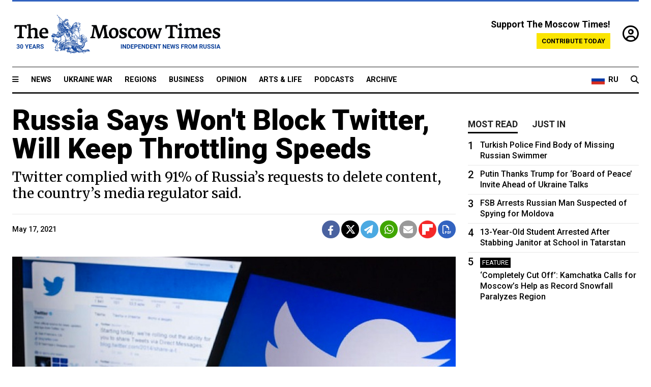

--- FILE ---
content_type: text/html; charset=UTF-8
request_url: https://www.themoscowtimes.com/2021/05/17/twitter-a73926
body_size: 12709
content:
<!DOCTYPE html>
<html lang="en">

<head>
  <meta name="googlebot" content="noarchive">

  <base href="https://www.themoscowtimes.com/" />
  <meta charset="utf-8">
  <meta http-equiv="X-UA-Compatible" content="IE=edge,chrome=1">
  <meta name="viewport" content="width=device-width, initial-scale=1" />
  <meta name="theme-color" content="#5882b5">
  <link rel="shortcut icon" href="https://static.themoscowtimes.com/img/icons/favicon.ico">

  <link rel="publisher" href="https://plus.google.com/114467228383524488842" />

  <link rel="apple-touch-icon-precomposed" sizes="152x152"
    href="https://static.themoscowtimes.com/img/icons/apple-touch-icon-152x152.png">
  <link rel="apple-touch-icon-precomposed" sizes="144x144"
    href="https://static.themoscowtimes.com/img/icons/apple-touch-icon-144x144.png">
  <link rel="apple-touch-icon-precomposed" sizes="120x120"
    href="https://static.themoscowtimes.com/img/icons/apple-touch-icon-120x120.png">
  <link rel="apple-touch-icon-precomposed" sizes="114x114"
    href="https://static.themoscowtimes.com/img/icons/apple-touch-icon-114x114.png">
  <link rel="apple-touch-icon-precomposed" sizes="76x76"
    href="https://static.themoscowtimes.com/img/icons/apple-touch-icon-76x76.png">
  <link rel="apple-touch-icon-precomposed" sizes="72x72"
    href="https://static.themoscowtimes.com/img/icons/apple-touch-icon-72x72.png">
  <link rel="apple-touch-icon-precomposed" href="https://static.themoscowtimes.com/img/icons/apple-touch-icon-57x57.png">

  <meta property="og:site_name" content="The Moscow Times" />

  <meta property="fb:admins" content="1190953093,691361317" />
  <meta property="fb:app_id" content="1446863628952411" />

  <meta name="twitter:site" content="@MoscowTimes">
  <meta name="twitter:creator" content="@MoscowTimes">
  <meta property="twitter:account_id" content="19527964">
  <meta name="twitter:card" content="summary_large_image"> <!-- or summary -->

  
<title>Russia Says Won't Block Twitter, Will Keep Throttling Speeds - The Moscow Times</title>

	<link rel="canonical" href="https://www.themoscowtimes.com/2021/05/17/twitter-a73926">

	<meta name="keywords" content="Social media,Internet,Twitter">
	<meta name="news_keywords" content="Social media,Internet,Twitter">
	<meta name="description" content="Russia will not block access to Twitter but will continue slowing page loading speeds for the social media platform’s mobile app within its borders, state communications regulator Roskomnadzor said Monday.">
	<meta name="thumbnail" content="https://static.themoscowtimes.com/image/320/18/CFDA98FF-480B-4B3E-8778-2E8610D767EE.jpeg">
	<meta name="author" content="The Moscow Times">

	<meta property="og:url" content="https://www.themoscowtimes.com/2021/05/17/twitter-a73926">
	<meta property="og:title" content="Russia Says Won&#039;t Block Twitter, Will Keep Throttling Speeds - The Moscow Times">
	<meta property="og:description" content="Russia will not block access to Twitter but will continue slowing page loading speeds for the social media platform’s mobile app within its borders, state communications regulator Roskomnadzor said Monday.">
	<meta property="og:image" content="https://static.themoscowtimes.com/image/og/0b/73926__0b90706d3f8435617b1f3742f4a87a63.jpg">
	<meta property="og:image:width" content="1200">
	<meta property="og:image:height" content="630">
	<meta property="article:author" content="The Moscow Times">
	<meta property="article:content_tier" content="free">
	<meta property="article:modified_time" content="2026-01-23T08:03:08+03:00">
	<meta property="article:published_time" content="2021-05-17T17:18:45+03:00">
	<meta property="article:publisher" content="https://www.facebook.com/MoscowTimes">
	<meta property="article:section" content="news">
	<meta property="article:tag" content="Social media,Internet,Twitter">
	<meta property="twitter:title" content="Russia Says Won&#039;t Block Twitter, Will Keep Throttling Speeds">
	<meta property="twitter:description" content="Russia will not block access to Twitter but will continue slowing page loading speeds for the social media platform’s mobile app within its borders, state communications regulator Roskomnadzor said Monday.">
	<meta property="twitter:image:src" content="https://static.themoscowtimes.com/image/og/0b/73926__0b90706d3f8435617b1f3742f4a87a63.jpg">



<script type="application/ld+json" data-json-ld-for-pagemetadata>
	{"@context":"http:\/\/schema.org\/","@type":"NewsArticle","dateCreated":"2021-05-17T16:17:26+03:00","datePublished":"2021-05-17T17:18:45+03:00","dateModified":"2026-01-23T08:03:08+03:00","name":"Russia Says Won't Block Twitter, Will Keep Throttling Speeds","headline":"Russia Says Won't Block Twitter, Will Keep Throttling Speeds","description":"Russia will not block access to Twitter but will continue slowing page loading speeds for the social media platform\u2019s mobile app within its borders, state communications regulator Roskomnadzor said Monday.","keywords":"Social media,Internet,Twitter","articleSection":"news","isAccessibleForFree":true,"mainEntityOfPage":"https:\/\/www.themoscowtimes.com\/2021\/05\/17\/twitter-a73926","url":"https:\/\/www.themoscowtimes.com\/2021\/05\/17\/twitter-a73926","thumbnailUrl":"https:\/\/static.themoscowtimes.com\/image\/320\/18\/CFDA98FF-480B-4B3E-8778-2E8610D767EE.jpeg","image":{"@type":"ImageObject","url":"https:\/\/static.themoscowtimes.com\/image\/og\/0b\/73926__0b90706d3f8435617b1f3742f4a87a63.jpg","width":1200,"height":630},"publisher":{"@type":"Organization","name":"The Moscow Times","logo":{"@type":"ImageObject","url":"https:\/\/static.themoscowtimes.com\/img\/logo.png","width":50,"height":50}},"inLanguage":{"@type":"Language","name":"English","alternateName":"English"},"author":{"@type":"Organization","name":"The Moscow Times"}}</script> <script type="application/ld+json" data-json-ld-for-pagemetadata>
	{"@context":"http:\/\/schema.org\/","@type":"BreadcrumbList","itemListElement":[{"@type":"ListItem","position":1,"name":"The Moscow Times","item":"https:\/\/www.themoscowtimes.com\/"},{"@type":"ListItem","position":2,"name":"Business","item":"https:\/\/www.themoscowtimes.com\/business"},{"@type":"ListItem","position":3,"name":"Russia Says Won't Block Twitter, Will Keep Throttling Speeds","item":"https:\/\/www.themoscowtimes.com\/2021\/05\/17\/twitter-a73926"}]}</script> 
  <!-- load stylesheets -->
  <link type="text/css" href="https://static.themoscowtimes.com/css/main.css?v=88" rel="stylesheet" media="screen" />
  <!-- Other CSS assets -->
  
  <link rel="dns-prefetch" href="//www.google-analytics.com" />

  <script type="application/ld+json">
  {
    "@context": "http://schema.org",
    "@type": "NewsMediaOrganization",
    "address": {
      "@type": "PostalAddress",
      "addressCountry": "RU",
      "addressLocality": "Moscow",
      "postalCode": "",
      "streetAddress": ""
    },
    "name": "The Moscow Times",
    "email": "general@themoscowtimes.com",
    "telephone": "",
    "url": "https://themoscowtimes.com",
    "logo": "https://static.themoscowtimes.com/img/logo_1280.png"
  }
  </script>

  <script type="application/ld+json">
  {
    "@context": "https://schema.org",
    "@type": "WebSite",
    "url": "https://www.themoscowtimes.com/",
    }
  </script>
  
<!-- Google Tag Manager -->
<script>
	(function (w, d, s, l, i) {
		w[l] = w[l] || [];
		w[l].push({
			"gtm.start": new Date().getTime(),
			event: "gtm.js",
		});
		var f = d.getElementsByTagName(s)[0],
			j = d.createElement(s),
			dl = l != "dataLayer" ? "&l=" + l : "";
		j.async = true;
		j.src = "https://www.googletagmanager.com/gtm.js?id=" + i + dl;
		f.parentNode.insertBefore(j, f);
	})(window, document, "script", "dataLayer", "GTM-TR8JKK");
</script>
<!-- End Google Tag Manager -->

<!-- Global site tag (gtag.js) - GA4 -->
<script
	async
	src="https://www.googletagmanager.com/gtag/js?id=G-7PDWRZPVQJ"
></script>
<script>
	window.dataLayer = window.dataLayer || [];
	function gtag() {
		dataLayer.push(arguments);
	}
	gtag("js", new Date());
	gtag("config", "G-7PDWRZPVQJ", {
		send_page_view: false,
	});
</script>

<!-- Yandex Zen -->
<meta name="yandex-verification" content="45c6975db53b11d6" /></head>


<body class="article-item" y-use="Main">
  <!-- Google Tag Manager (noscript) -->
<noscript><iframe
		src="https://www.googletagmanager.com/ns.html?id=GTM-TR8JKK"
		height="0"
		width="0"
		style="display: none; visibility: hidden"></iframe>
</noscript>
<!-- End Google Tag Manager (noscript) -->




  
<div y-use="ProgressBar" class="progress-bar"></div>


   
<div class="container">
  <div class="site-header py-3 hidden-xs">
	<a href="https://www.themoscowtimes.com/" class="site-header__logo" title="The Moscow Times - Independent News from Russia" >
		<img src="https://static.themoscowtimes.com/img/logo_tmt_30_yo.svg" alt="The Moscow Times"  />
	</a>

		<div class="site-header__contribute contribute-teaser hidden-xs">
		<div class="contribute-teaser__cta mb-1">Support The Moscow Times!</div>
		<a class="contribute-teaser__button"
		   href="https://www.themoscowtimes.com/contribute?utm_source=contribute&utm_medium=internal-header"
		   class="contribute-teaser__cta">Contribute today</a>
	</div>


	<div class="site-header__account">
		<div class="identity" aria-label="[[account]]">
	<a y-name="signin" href="https://www.themoscowtimes.com/account" class="identity__signin">
		<i class="fa fa-user-circle-o"></i>
	</a>


	<div y-name="account" class="identity__account" style="display:none">
		<div class="identity__letter" href="https://www.themoscowtimes.com/account" y-name="letter"></div>
		<div y-name="menu" class="identity__menu" style="display:none">
			<a class="identity__menu__item identity__dashboard" href="https://www.themoscowtimes.com/account">My account</a>
			<a class="identity__menu__item identity__signout" href="https://www.themoscowtimes.com/account/signout">Signout</a>
		</div>
	</div>
</div>	</div>


</div></div>

<div class="container">
	<div class="navigation" y-use="Navigation">

	
<div class="nav-expanded" style="display: none;" y-name="expanded">
	<div class="nav-overlay"></div>
	<div class="nav-container" y-name="container">
		<div class="container">
			<div class="nav-container__inner">
				<div class="nav-expanded__header">
					<div class="nav-expanded__close" y-name="close">&times;</div>
				</div>
				<nav class="">
					<ul class="depth-0" >

<li class="has-child" >
<a href="#" >Sections</a>
<ul class="depth-1" >

<li class="" >
<a href="/" >Home</a>
</li>

<li class="" >
<a href="https://www.themoscowtimes.com/ukraine-war" >Ukraine War</a>
</li>

<li class="" >
<a href="/news" >News</a>
</li>

<li class="" >

</li>

<li class="" >
<a href="/opinion" >Opinion</a>
</li>

<li class="" >
<a href="/business" >Business</a>
</li>

<li class="" >
<a href="/arts-and-life" >Arts and Life</a>
</li>

</ul>

</li>

<li class="has-child" >
<a href="#" ></a>
<ul class="depth-1" >

<li class="" >
<a href="/tag/Regions" >Regions</a>
</li>

<li class="" >
<a href="/podcasts" >Podcasts</a>
</li>

<li class="" >
<a href="/galleries" >Galleries</a>
</li>

<li class="" >
<a href="/newsletters" >Newsletters</a>
</li>

<li class="" >
<a href="/lectures" >TMT Lecture Series</a>
</li>

<li class="" >
<a href="/search" >Archive</a>
</li>

</ul>

</li>

<li class="has-child" >
<a href="#" >Multimedia projects</a>
<ul class="depth-1" >

<li class="" >
<a href="https://mothersanddaughters.themoscowtimes.com/" >Mothers &amp; Daughters</a>
</li>

<li class="" >
<a href="https://generationp.themoscowtimes.com/" >Generation P</a>
</li>

</ul>

</li>

</ul>
				</nav>
			</div>
		</div>
	</div>
</div>


	<nav class="nav-top">
		<div class="menu-trigger" y-name="open"><i class="fa fa-reorder"></i></div>
		<div class="nav-top__logo--xs hidden-sm-up">
			<a href="https://www.themoscowtimes.com/" class="site-header__logo " title="The Moscow Times - Independent News from Russia">
				<img src="https://static.themoscowtimes.com/img/logo_tmt_30_yo.svg" alt="The Moscow Times" />
			</a>
		</div>
		<ul class="nav-top__list" >

<li class="" >
<a href="/news" >News</a>
</li>

<li class="" >
<a href="https://www.themoscowtimes.com/ukraine-war" >Ukraine War</a>
</li>

<li class="" >
<a href="/tag/Regions" >Regions</a>
</li>

<li class="" >
<a href="/business" >Business</a>
</li>

<li class="" >
<a href="/opinion" >Opinion</a>
</li>

<li class="" >
<a href="https://www.themoscowtimes.com/arts-and-life" >Arts &amp; Life</a>
</li>

<li class="" >
<a href="/podcasts" >Podcasts</a>
</li>

<li class="" >
<a href="/search" >Archive</a>
</li>

</ul>

		<div class="nav-top__wrapper">
			<div class="nav-top__extra">
				<a href="https://ru.themoscowtimes.com" class="nav-top__lang-toggle">
					<svg xmlns="http://www.w3.org/2000/svg" viewBox="0 0 9 6" width="26" height="18">
						<rect fill="#fff" width="9" height="3" />
						<rect fill="#d52b1e" y="3" width="9" height="3" />
						<rect fill="#0039a6" y="2" width="9" height="2" />
					</svg>
					<span>RU</span>
				</a>
			</div>
			<a href="https://www.themoscowtimes.com/search" title="Search" class="nav-top__search">
				<i class="fa fa-search"></i>
			</a>
			<div class="nav-top__account hidden-sm-up">
				 <div class="identity" aria-label="[[account]]">
	<a y-name="signin" href="https://www.themoscowtimes.com/account" class="identity__signin">
		<i class="fa fa-user-circle-o"></i>
	</a>


	<div y-name="account" class="identity__account" style="display:none">
		<div class="identity__letter" href="https://www.themoscowtimes.com/account" y-name="letter"></div>
		<div y-name="menu" class="identity__menu" style="display:none">
			<a class="identity__menu__item identity__dashboard" href="https://www.themoscowtimes.com/account">My account</a>
			<a class="identity__menu__item identity__signout" href="https://www.themoscowtimes.com/account/signout">Signout</a>
		</div>
	</div>
</div> 			</div>
		</div>
	</nav>
</div></div>

<div class="container">
	 	<div class="contribute-teaser-mobile hidden-sm-up">
		<div class="contribute-teaser-mobile__cta">
			<span>Support The Moscow Times!</span>
		</div>
		<div class="contribute-teaser-mobile__container">
			<a class="contribute-teaser-mobile__container__button"
			   href="https://www.themoscowtimes.com/contribute?utm_source=contribute&utm_medium=internal-header-mobile"
			   class="contribute-teaser__cta">Contribute today</a>
		</div>

	</div>
 </div>



<article y-use="article.IsIntersecting">

	<!--[[[article:73926]]]-->
	<div class="gtm-section gtm-type" data-section="news"
		data-type="default">
		<!-- Google Tag Manager places Streamads based on these classes -->
	</div>

		<div class="container article-container" id="article-id-73926"
		data-page-id="73926" data-next-id="73921"
		data-article-url="https://www.themoscowtimes.com/2021/05/17/twitter-a73926"
		data-article-title="Russia Says Won't Block Twitter, Will Keep Throttling Speeds">
		

		<div class="row-flex gutter-2">
			<div class="col">
								<article class="article article--news">
					<header class="article__header ">
																		<h1><a href="https://www.themoscowtimes.com/2021/05/17/twitter-a73926">Russia Says Won't Block Twitter, Will Keep Throttling Speeds</a>
						</h1>
						<h2>Twitter complied with 91% of Russia’s requests to delete content, the country’s media regulator said.</h2>
					</header>

					<div class="article__byline byline  ">
						<div class="row-flex">
							<div class="col">
								<div class="byline__details">

																											
									<div class="byline__details__column">
										<div class="byline__author">
																					</div>


																					<time class="byline__datetime timeago"
												datetime="2021-05-17T17:18:45+03:00" y-use="Timeago">
												May 17, 2021											</time>
																			</div>
								</div>
							</div>

							<div class="col-auto">
								<div class="byline__social">
									<div class="social">
	<a href="https://www.facebook.com/sharer/sharer.php?u=https://www.themoscowtimes.com/2021/05/17/twitter-a73926" class="social__icon social__icon--facebook" target="_blank" title="Share on Facebook"><i class="fa fa-brands fa-facebook"></i></a>
	<a href="https://twitter.com/intent/tweet/?url=https://www.themoscowtimes.com/2021/05/17/twitter-a73926&text=Russia Says Won&#039;t Block Twitter, Will Keep Throttling Speeds" class="social__icon social__icon--x-twitter" target="_blank" title="Share on Twitter"><i class="fa fa-brands fa-x-twitter"></i></a>
	<a href="https://telegram.me/share/url?url=https://www.themoscowtimes.com/2021/05/17/twitter-a73926" class="social__icon social__icon--telegram" target="_blank" title="Share on Telegram"><i class="fa fa-paper-plane"></i></a>
	<a href="https://wa.me/?text=https://www.themoscowtimes.com/2021/05/17/twitter-a73926" class="social__icon social__icon--whatsapp"><i class="fa fa-whatsapp" target="_blank" title="Share on WhatsApp"></i></a>
	<a href="/cdn-cgi/l/email-protection#[base64]" class="social__icon social__icon--email"><i class="fa fa-envelope" target="_blank" title="Share with email"></i></a>
	<a href="https://flipboard.com" data-flip-widget="shareflip" class="social__icon social__icon--flipboard" title="Share on Flipboard"><img src="https://static.themoscowtimes.com/img/flipboard_mrrw.png" /></a>
	<a href="https://www.themoscowtimes.com/2021/05/17/twitter-a73926/pdf" class="social__icon social__icon--pdf"><i class="fa fa-file-pdf-o" target="_blank" title="Download as PDF"></i></a>
</div>
								</div>
							</div>
						</div>
					</div>

					
										<figure class="article__featured-image featured-image">
						<img src="https://static.themoscowtimes.com/image/article_1360/18/CFDA98FF-480B-4B3E-8778-2E8610D767EE.jpeg" />
												<figcaption class="">
							<span class="article__featured-image__caption featured-image__caption">
								Russia previously threatened to ban the social media platform in Russia.							</span>
							<span class="article__featured-image__credits featured-image__credits">
								PA Images / TASS							</span>
						</figcaption>
											</figure>
					

					<div class="article__content-container">
						<div class="article__content" y-name="article-content">
															
																	<div data-id="article-block-type"
										class="article__block article__block--html article__block--column ">
										<p><span>Russia will not block access to Twitter but will continue slowing page loading speeds for the social media platform&rsquo;s mobile app within its borders, state communications regulator Roskomnadzor said Monday.</span></p>
<p><span>The regulator gave Twitter a May 15 </span><a href="https://www.themoscowtimes.com/2021/03/10/russia-disrupts-twitter-access-in-banned-content-row-a73192"><span>deadline</span></a><span> to comply with thousands of requests to remove content which it said violates Russian law &mdash; or else face being blocked in Russia. It also started to slow down access to the social network across Russia.</span></p>
<p><span>Russia had accused the platform of failing to take down content containing information on child pornography and drug use. Russia also controversially asked social media companies including Twitter to remove hundreds of posts it said &ldquo;called for minors to participate in unauthorized mass events&rdquo; around the time of nationwide protests in support of jailed Kremlin critic Alexei Navalny this winter.</span></p>																				
									</div>
																	<div data-id="article-block-type"
										class="article__block article__block--article article__block--column ">
												<aside class="article__related-article">
		<span class="label related-article__label label--default">news</span>
		<a data-id="in-article-block" class="related-article__inner" href="https://www.themoscowtimes.com/2026/01/23/russias-twitter-slowdown-gets-the-meme-treatment" title="Russia&#039;s Twitter Slowdown Gets the Meme Treatment">
			<h3 class="related-article__title">
				Russia's Twitter Slowdown Gets the Meme Treatment			</h3>
			<span class="related-article__cta">Read more</span>
		</a>
	</aside>



																					<section y-name="banner">
	<div class="align-center mt-3" style="line-height: 0">
		<div style="margin: 0 auto;">
							<div y-use="Banner" data-pool="[{&quot;type&quot;:&quot;image&quot;,&quot;html&quot;:&quot;&quot;,&quot;href&quot;:&quot;https:\/\/moscowtimes.world\/?utm_source=tmt_en&amp;utm_medium=banner&amp;utm_campaign=2&quot;,&quot;src&quot;:&quot;https:\/\/static.themoscowtimes.com\/image\/original\/d6\/Undesirable-5.png&quot;},{&quot;type&quot;:&quot;image&quot;,&quot;html&quot;:&quot;&quot;,&quot;href&quot;:&quot;https:\/\/moscowtimes.world\/?utm_source=tmt_en&amp;utm_medium=banner&amp;utm_campaign=4&quot;,&quot;src&quot;:&quot;https:\/\/static.themoscowtimes.com\/image\/original\/7d\/Undesirable-7.png&quot;}]" data-viewports="[&quot;sm&quot;,&quot;md&quot;,&quot;lg&quot;,&quot;xl&quot;]"></div>
			</div>
	</div>
</section>											 <section y-name="banner">
	<div class="align-center mt-3" style="line-height: 0">
		<div style="margin: 0 auto;">
							<div y-use="Banner" data-pool="[{&quot;type&quot;:&quot;image&quot;,&quot;html&quot;:&quot;&quot;,&quot;href&quot;:&quot;https:\/\/moscowtimes.world\/?utm_source=tmt_en&amp;utm_medium=banner&amp;utm_campaign=2&quot;,&quot;src&quot;:&quot;https:\/\/static.themoscowtimes.com\/image\/original\/d6\/Undesirable-5.png&quot;},{&quot;type&quot;:&quot;image&quot;,&quot;html&quot;:&quot;&quot;,&quot;href&quot;:&quot;https:\/\/moscowtimes.world\/?utm_source=tmt_en&amp;utm_medium=banner&amp;utm_campaign=4&quot;,&quot;src&quot;:&quot;https:\/\/static.themoscowtimes.com\/image\/original\/7d\/Undesirable-7.png&quot;}]" data-viewports="[&quot;xs&quot;]"></div>
			</div>
	</div>
</section> 																				
									</div>
																	<div data-id="article-block-type"
										class="article__block article__block--html article__block--column ">
										 <p><span>In an update published Monday, Roskomnadzor said Twitter had complied with 91% of its requests to delete posts.</span></p>
<p><span>&ldquo;Based on the results of this inspection and taking into account the efforts made by the administration of the social network, it was decided not to block the Twitter service and to remove access restrictions on fixed networks and associated Wi-Fi networks while maintaining the slowdown of Twitter traffic on mobile devices,&rdquo; Roskomnadzor </span><a href="https://rkn.gov.ru/news/rsoc/news73632.htm"><span>said</span></a><span> in a statement Monday.&nbsp;</span></p>
<p><span>Roskomnadzor justified the continued mobile slowdown, saying it had identified more than 500 posts on Twitter that violate Russian law and have not yet been deleted.</span></p>
<p><span>The partial rollback of the restrictions come at a time of heightened pressure on U.S. social media giants by Russian authorities as Moscow seeks to strengthen controls over the Russian-speaking internet.</span></p>
<p><span>The regulator also called out Facebook and YouTube on Monday, saying they were in line for &ldquo;similar sanctions,&rdquo; should the companies not &ldquo;take appropriate measures&rdquo; to remove &ldquo;illegal material&rdquo; from their sites.&nbsp;</span></p>
<p><span>Russia has attacked YouTube owner Google for blocking five accounts and 10 videos linked to the state-funded RT news outlet. Google said some of the videos were removed for spreading false information related to the coronavirus. Last week Roskomnadzor </span><a href="https://rkn.gov.ru/news/rsoc/news73612.htm"><span>said</span></a><span> it had sent 31 separate requests to Google since the start of last year to lift restrictions on Russian-owned channels.</span></p>
<p><span>Lawmakers have also proposed forcing internet companies to open official offices in Russia or risk being blocked from the country&rsquo;s online advertising market.</span></p> 																				
									</div>
																					</div>

						
						
						<div class="article__bottom">

						</div>

						
												<div class="article__tags">
							Read more about:
																					<a
	href="https://www.themoscowtimes.com/tag/social-media"
	class="tag article__tags__tag"
	title="Social media"
>
	Social media</a>
														,  <a
	href="https://www.themoscowtimes.com/tag/internet"
	class="tag article__tags__tag"
	title="Internet"
>
	Internet</a>
 														,  <a
	href="https://www.themoscowtimes.com/tag/twitter"
	class="tag article__tags__tag"
	title="Twitter"
>
	Twitter</a>
 													</div>
						
						<div class="hidden-md-up">
																											</div>
						
						<div class="">
							
<div
	class="newsletterbanner newsletterbanner--article mb-3"
	y-use="newsletter.Banner"
	data-newsletter="newsletter"
	data-url="https://www.themoscowtimes.com/newsletter"
>
	<h4 class="newsletterbanner__title">Sign up for our free weekly newsletter</h4>
	<div class="newsletterbanner__teaser">
		Our weekly newsletter contains a hand-picked selection of news, features, analysis and more from The Moscow Times. You will receive it in your mailbox every Friday. Never miss the latest news from Russia.		<a href="https://www.themoscowtimes.com/newsletterpreview/article" target="_blank" class="newsletterbanner__teaser__link">Preview</a>
	</div>
	<div>
		<div class="newsletterbanner__inputs">
			<input class="newsletterbanner__email" type="email" placeholder="Your email" y-name="email" />
			<input class="newsletterbanner__name" type="text" placeholder="Your name" y-name="name" />
			<button class="newsletterbanner__button button button--color-3" y-name="submit">Subscribe</button>
		</div>
		<span class="newsletterbanner__disclaimer">
			<em>Subscribers agree to the <a href="https://www.themoscowtimes.com/page/privacy-policy">Privacy Policy</a> </em>
		</span>
		<div class="newsletterbanner__error" y-name="error" style="display:none"></div>
		<div class="newsletterbanner__message" y-name="done" style="display:none">We sent a confirmation to your email. Please confirm your subscription.</div>
	</div>
</div>						</div>

												<div 
	class="contribute-article p-3 mb-3" 
	y-use="contribute2.Article" 
	data-contribute="https://www.themoscowtimes.com/contribute"
	data-remind="https://www.themoscowtimes.com/contribute2/remind"
>
		<p><strong>A Message from The Moscow Times:</strong></p>
	<p>Dear readers,</p>
	<p>We are facing unprecedented challenges. Russia's Prosecutor General's Office has designated The Moscow Times as an "undesirable" organization, criminalizing our work and putting our staff at risk of prosecution. This follows our earlier unjust labeling as a "foreign agent."</p>
	<p>These actions are direct attempts to silence independent journalism in Russia. The authorities claim our work "discredits the decisions of the Russian leadership." We see things differently: we strive to provide accurate, unbiased reporting on Russia.</p>
	<p>We, the journalists of The Moscow Times, refuse to be silenced. But to continue our work, <a href="https://www.themoscowtimes.com/contribute?utm_source=contribute&utm_medium=article" title="we need your help">we need your help</a>.</p>
	<p><span class="contribute-article__strike">Your support, no matter how small, makes a world of difference. If you can, please support us monthly starting from just <span y-name="sign">$</span>2.</span> It's quick to set up, and every contribution makes a significant impact.</p>
	<p>By supporting The Moscow Times, you're defending open, independent journalism in the face of repression. Thank you for standing with us.</p>


	<div class="contribute-selection">
		<div class="contribute-selection__period">
			<div class="contribute-button" y-name="period period-once" data-period="once">
				Once
			</div>
			<div class="contribute-button"  y-name="period period-monthly" data-period="monthly">
				Monthly
			</div>
			<div class="contribute-button"  y-name="period period-annual" data-period="annual">
				Annual
			</div>
		</div>
		<div class="contribute-selection__amount" >
			<div class="contribute-button" y-name="amount amount-0"></div>
			<div class="contribute-button" y-name="amount amount-1"></div>
			<div class="contribute-button contribute-selection__amount__other" y-name="amount amount-2"></div>
		</div>
		<div class="contribute-selection__submit mb-3">
			<div class="contribute-button contribute-button--fit contribute-button--secondary" y-name="continue">
				Continue <i class="fa fa-arrow-right"></i>
			</div>
			<div class="contribute-selection__submit__methods">
				<img src="https://static.themoscowtimes.com/img/contribute/payment_icons.png" alt="paiment methods" width="160" />
			</div>
		</div>
		<div class="contribute-article__payoff">Not ready to support today? <br class="hidden-sm-up" /><span class="contribute-article__payoff__link clickable" y-name="later">Remind me later</span>.</div>
	</div>
	
	<div class="contribute-article__reminder" y-name="reminder" hidden>
		<div class="contribute-article__reminder__close clickable" y-name="close">&times;</div>
		<h4 class="mb-1"><strong>Remind me next month</strong></h4>
		<div class="contribute-article__reminder__grid mb-2" y-name="form">
			<div> 
				<div  class="contribute-article__reminder__error y-name="error" hidden></div>
				<input type="email" class="contribute-article__reminder__input" y-name="email" placeholder="Email">
			</div>
			<div class="contribute-button contribute-button--secondary" y-name="submit">
				Remind me <i class="fa fa-arrow-right"></i>
			</div>
		</div>
		<div y-name="done" hidden>
			<span class="contribute-article__strike mb-2">Thank you! Your reminder is set.</span>
		</div>
		<div class="contribute-article__reminder__info">
			We will send you one reminder email a month from now. For details on the personal data we collect and how it is used, please see our <a href="https://www.themoscowtimes.com/page/privacy-policy" target="_blank" title="privacy policy">Privacy Policy</a>.
		</div>
	</div>
	
</div>
						 <div class="social">
	<a href="https://www.facebook.com/sharer/sharer.php?u=https://www.themoscowtimes.com/2021/05/17/twitter-a73926" class="social__icon social__icon--facebook" target="_blank" title="Share on Facebook"><i class="fa fa-brands fa-facebook"></i></a>
	<a href="https://twitter.com/intent/tweet/?url=https://www.themoscowtimes.com/2021/05/17/twitter-a73926&text=Russia Says Won&#039;t Block Twitter, Will Keep Throttling Speeds" class="social__icon social__icon--x-twitter" target="_blank" title="Share on Twitter"><i class="fa fa-brands fa-x-twitter"></i></a>
	<a href="https://telegram.me/share/url?url=https://www.themoscowtimes.com/2021/05/17/twitter-a73926" class="social__icon social__icon--telegram" target="_blank" title="Share on Telegram"><i class="fa fa-paper-plane"></i></a>
	<a href="https://wa.me/?text=https://www.themoscowtimes.com/2021/05/17/twitter-a73926" class="social__icon social__icon--whatsapp"><i class="fa fa-whatsapp" target="_blank" title="Share on WhatsApp"></i></a>
	<a href="/cdn-cgi/l/email-protection#[base64]" class="social__icon social__icon--email"><i class="fa fa-envelope" target="_blank" title="Share with email"></i></a>
	<a href="https://flipboard.com" data-flip-widget="shareflip" class="social__icon social__icon--flipboard" title="Share on Flipboard"><img src="https://static.themoscowtimes.com/img/flipboard_mrrw.png" /></a>
	<a href="https://www.themoscowtimes.com/2021/05/17/twitter-a73926/pdf" class="social__icon social__icon--pdf"><i class="fa fa-file-pdf-o" target="_blank" title="Download as PDF"></i></a>
</div>
 					</div>

				</article>
			</div>


			<div class="col-auto hidden-sm-down">
				<aside class="sidebar">

															
					<!-- Article sidebar -->
					   
					<div class="sidebar__sticky">
						<div class="tabs" y-use="Tabs" data-active="tabs__tab--active">
							<section class="sidebar__section">
								<div class="sidebar__section__header">
									<div class="tabs__tab" y-name="tab" data-content="mostread">
										<h3 class="tab__header header--style-3">Most read</h3>
									</div>

									<div class="tabs__tab" y-name="tab" data-content="justin">
										<h3 class="tab__header header--style-3">Just in</h3>
									</div>
								</div>

								<div class="tabs__content" y-name="content justin">
									<ul class="listed-articles">
			<li class="listed-articles__item">
			
<div class="article-excerpt-tiny">
	<a 
		href="https://www.themoscowtimes.com/2026/01/22/moscow-vows-response-as-germany-expels-russian-alleged-spy-handler-a91756"
		title="Moscow Vows Response as Germany Expels Russian Alleged Spy Handler"
		data-track="just-in-link Moscow Vows Response as Germany Expels Russian Alleged Spy Handler"
	>
				<time class="article-excerpt-tiny__time  "
			datetime="2026-01-22T20:29:00+03:00" y-use="Timeago">
			Jan. 22, 2026		</time>
				<h5 class="article-excerpt-tiny__headline ">
			Moscow Vows Response as Germany Expels Russian Alleged Spy Handler		</h5>
	</a>
</div>		</li>
			<li class="listed-articles__item">
			 
<div class="article-excerpt-tiny">
	<a 
		href="https://www.themoscowtimes.com/2026/01/22/zelensky-criticizes-fragmented-europes-inaction-on-defense-at-davos-a91757"
		title="Zelensky Criticizes ‘Fragmented’ Europe’s Inaction on Defense at Davos"
		data-track="just-in-link Zelensky Criticizes ‘Fragmented’ Europe’s Inaction on Defense at Davos"
	>
				<time class="article-excerpt-tiny__time  "
			datetime="2026-01-22T20:20:47+03:00" y-use="Timeago">
			Jan. 22, 2026		</time>
				<h5 class="article-excerpt-tiny__headline ">
			Zelensky Criticizes ‘Fragmented’ Europe’s Inaction on Defense at Davos		</h5>
	</a>
</div> 		</li>
			<li class="listed-articles__item">
			 
<div class="article-excerpt-tiny">
	<a 
		href="https://www.themoscowtimes.com/2026/01/22/why-russian-businesses-are-begging-for-state-intervention-a91752"
		title="Why Russian Businesses Are Begging for State Intervention"
		data-track="just-in-link Why Russian Businesses Are Begging for State Intervention"
	>
				<time class="article-excerpt-tiny__time  "
			datetime="2026-01-22T20:13:00+03:00" y-use="Timeago">
			Jan. 22, 2026		</time>
				<h5 class="article-excerpt-tiny__headline ">
			Why Russian Businesses Are Begging for State Intervention		</h5>
	</a>
</div> 		</li>
			<li class="listed-articles__item">
			 
<div class="article-excerpt-tiny">
	<a 
		href="https://www.themoscowtimes.com/2026/01/22/france-seizes-russia-linked-oil-tanker-in-mediterranean-sea-a91755"
		title="France Seizes Russia-Linked Oil Tanker in Mediterranean Sea"
		data-track="just-in-link France Seizes Russia-Linked Oil Tanker in Mediterranean Sea"
	>
				<time class="article-excerpt-tiny__time  "
			datetime="2026-01-22T19:17:48+03:00" y-use="Timeago">
			Jan. 22, 2026		</time>
				<h5 class="article-excerpt-tiny__headline ">
			France Seizes Russia-Linked Oil Tanker in Mediterranean Sea		</h5>
	</a>
</div> 		</li>
			<li class="listed-articles__item">
			 
<div class="article-excerpt-tiny">
	<a 
		href="https://www.themoscowtimes.com/2026/01/22/moscow-court-upholds-prison-term-for-teenage-girl-who-hung-up-posters-of-anti-kremlin-fighters-a91753"
		title="Moscow Court Upholds Prison Term for Teenage Girl Who Hung Up Posters of Anti-Kremlin Fighters"
		data-track="just-in-link Moscow Court Upholds Prison Term for Teenage Girl Who Hung Up Posters of Anti-Kremlin Fighters"
	>
				<time class="article-excerpt-tiny__time  "
			datetime="2026-01-22T18:50:10+03:00" y-use="Timeago">
			Jan. 22, 2026		</time>
				<h5 class="article-excerpt-tiny__headline ">
			Moscow Court Upholds Prison Term for Teenage Girl Who Hung Up Posters of Anti-Kremlin Fighters		</h5>
	</a>
</div> 		</li>
			<li class="listed-articles__item">
			 
<div class="article-excerpt-tiny">
	<a 
		href="https://www.themoscowtimes.com/2026/01/22/russia-boosts-work-permits-for-indian-and-bangladeshi-workers-in-2025-a91751"
		title="Russia Boosts Work Permits for Indian and Bangladeshi Workers in 2025"
		data-track="just-in-link Russia Boosts Work Permits for Indian and Bangladeshi Workers in 2025"
	>
				<time class="article-excerpt-tiny__time  "
			datetime="2026-01-22T18:42:36+03:00" y-use="Timeago">
			Jan. 22, 2026		</time>
				<h5 class="article-excerpt-tiny__headline ">
			Russia Boosts Work Permits for Indian and Bangladeshi Workers in 2025		</h5>
	</a>
</div> 		</li>
			<li class="listed-articles__item">
			 
<div class="article-excerpt-tiny">
	<a 
		href="https://www.themoscowtimes.com/2026/01/22/russian-mfa-advises-against-travel-to-iran-after-more-than-3k-people-confirmed-killed-during-protests-a91750"
		title="Russian MFA Advises Against Travel to Iran After More Than 3K People Confirmed Killed During Protests"
		data-track="just-in-link Russian MFA Advises Against Travel to Iran After More Than 3K People Confirmed Killed During Protests"
	>
				<time class="article-excerpt-tiny__time  "
			datetime="2026-01-22T18:09:12+03:00" y-use="Timeago">
			Jan. 22, 2026		</time>
				<h5 class="article-excerpt-tiny__headline ">
			Russian MFA Advises Against Travel to Iran After More Than 3K People Confirmed Killed During Protests		</h5>
	</a>
</div> 		</li>
	</ul>								</div>

								<div class="tabs__content" y-name="content mostread" style="display: none">
									<ul class="ranked-articles">
						<li class="ranked-articles__item">
			
<div class="article-excerpt-ranked ranked-articles__article-excerpt-ranked">
	<a href="https://www.themoscowtimes.com/2026/01/22/turkish-police-find-body-of-missing-russian-swimmer-a91736" title="Turkish Police Find Body of Missing Russian Swimmer">
		<div class="article-excerpt-ranked__rank">
			1		</div>
		<div class="article-excerpt-ranked__item">
							

									<h5 class="article-excerpt-ranked__headline">
				Turkish Police Find Body of Missing Russian Swimmer			</h5>
		</div>
	</a>
</div>		</li>
					<li class="ranked-articles__item">
			 
<div class="article-excerpt-ranked ranked-articles__article-excerpt-ranked">
	<a href="https://www.themoscowtimes.com/2026/01/22/putin-thanks-trump-for-board-of-peace-invite-ahead-of-ukraine-talks-a91746" title="Putin Thanks Trump for ‘Board of Peace’ Invite Ahead of Ukraine Talks">
		<div class="article-excerpt-ranked__rank">
			2		</div>
		<div class="article-excerpt-ranked__item">
							 

 									<h5 class="article-excerpt-ranked__headline">
				Putin Thanks Trump for ‘Board of Peace’ Invite Ahead of Ukraine Talks			</h5>
		</div>
	</a>
</div> 		</li>
					<li class="ranked-articles__item">
			 
<div class="article-excerpt-ranked ranked-articles__article-excerpt-ranked">
	<a href="https://www.themoscowtimes.com/2026/01/22/fsb-arrests-russian-man-suspected-of-spying-for-moldova-a91747" title="FSB Arrests Russian Man Suspected of Spying for Moldova">
		<div class="article-excerpt-ranked__rank">
			3		</div>
		<div class="article-excerpt-ranked__item">
							 

 									<h5 class="article-excerpt-ranked__headline">
				FSB Arrests Russian Man Suspected of Spying for Moldova			</h5>
		</div>
	</a>
</div> 		</li>
					<li class="ranked-articles__item">
			 
<div class="article-excerpt-ranked ranked-articles__article-excerpt-ranked">
	<a href="https://www.themoscowtimes.com/2026/01/22/13-year-old-student-arrested-after-stabbing-janitor-at-school-in-tatarstan-a91748" title="13-Year-Old Student Arrested After Stabbing Janitor at School in Tatarstan">
		<div class="article-excerpt-ranked__rank">
			4		</div>
		<div class="article-excerpt-ranked__item">
							 

 									<h5 class="article-excerpt-ranked__headline">
				13-Year-Old Student Arrested After Stabbing Janitor at School in Tatarstan			</h5>
		</div>
	</a>
</div> 		</li>
					<li class="ranked-articles__item">
			 
<div class="article-excerpt-ranked ranked-articles__article-excerpt-ranked">
	<a href="https://www.themoscowtimes.com/2026/01/22/completely-cut-off-kamchatka-calls-for-moscows-help-as-record-snowfall-paralyzes-region-a91725" title="‘Completely Cut Off’: Kamchatka Calls for Moscow’s Help as Record Snowfall Paralyzes Region">
		<div class="article-excerpt-ranked__rank">
			5		</div>
		<div class="article-excerpt-ranked__item">
							 

	<span class="label article-excerpt-ranked__label label--indepth article-excerpt-ranked__label--indepth">
		Feature	</span>
 									<h5 class="article-excerpt-ranked__headline">
				‘Completely Cut Off’: Kamchatka Calls for Moscow’s Help as Record Snowfall Paralyzes Region			</h5>
		</div>
	</a>
</div> 		</li>
	</ul>								</div>
							</section>
						</div>
					</div>
					<!-- Article sidebar bottom -->
					   
				</aside>
			</div>
		</div>
	</div>
	
	<!-- Article billboard bottom -->
	   	<!-- Article billboard bottom -->
	   

	<div class="container">
		<section class="cluster">

			<div class="cluster__header">
				<h2 class="cluster__label header--style-3">
										Read more									</h2>
			</div>

			<div class="row-flex">
								<div class="col-3 col-6-sm">
					

<div
	class="article-excerpt-default article-excerpt-default--ukraine_war"
	data-url="https://www.themoscowtimes.com/2025/07/22/explained-how-russia-is-cracking-down-on-the-internet-and-messaging-apps-a89893"
	data-title="Explained: How Russia Is Cracking Down on the Internet and Messaging Apps"
>

	<a href="https://www.themoscowtimes.com/2025/07/22/explained-how-russia-is-cracking-down-on-the-internet-and-messaging-apps-a89893" class="article-excerpt-default__link" title="Explained: How Russia Is Cracking Down on the Internet and Messaging Apps">
					<div class=" article-excerpt-default__image-wrapper">
				<figure>
					

	<img src="https://static.themoscowtimes.com/image/article_640/d7/TASS_82472189.jpg" />

																			</figure>
			</div>
		
		<div class="article-excerpt-default__content">
							

						
			<h3 class="article-excerpt-default__headline">
								Explained: How Russia Is Cracking Down on the Internet and Messaging Apps			</h3>

			
							<div class="article-excerpt-default__teaser">Lawmakers have approved fines for searching for “extremist” content and advertising VPNs as authorities mull a potential WhatsApp ban.</div>
										<div class="readtime">
					4&nbsp;Min read				</div>
					</div>
	</a>
</div>				</div>
								<div class="col-3 col-6-sm">
					 

<div
	class="article-excerpt-default article-excerpt-default--news"
	data-url="https://www.themoscowtimes.com/2021/06/03/comrades-in-tweets-the-contours-and-limits-of-china-russia-cooperation-on-digital-propaganda-a74099"
	data-title="Comrades in Tweets? The Contours and Limits of China-Russia Cooperation on Digital Propaganda"
>

	<a href="https://www.themoscowtimes.com/2021/06/03/comrades-in-tweets-the-contours-and-limits-of-china-russia-cooperation-on-digital-propaganda-a74099" class="article-excerpt-default__link" title="Comrades in Tweets? The Contours and Limits of China-Russia Cooperation on Digital Propaganda">
					<div class=" article-excerpt-default__image-wrapper">
				<figure>
					 

	<img src="https://static.themoscowtimes.com/image/article_640/32/9548E589-CFED-4A61-823E-7E6EED441213.jpeg" />
 
																			</figure>
			</div>
		
		<div class="article-excerpt-default__content">
							 

	<span class="label article-excerpt-default__label label--indepth article-excerpt-default__label--indepth">
		Feature	</span>
 						
			<h3 class="article-excerpt-default__headline">
								Comrades in Tweets? The Contours and Limits of China-Russia Cooperation on Digital Propaganda			</h3>

			
							<div class="article-excerpt-default__teaser">Chinese and Russian online propagandists share broadly similar goals and tactics, but they still tend to work separately. </div>
								</div>
	</a>
</div> 				</div>
								<div class="col-3 col-6-sm">
					 

<div
	class="article-excerpt-default article-excerpt-default--news"
	data-url="https://www.themoscowtimes.com/2021/04/05/russians-post-more-profanities-after-social-media-swearing-ban-a73466"
	data-title="Russians Post More Profanities After Social Media Swearing Ban"
>

	<a href="https://www.themoscowtimes.com/2021/04/05/russians-post-more-profanities-after-social-media-swearing-ban-a73466" class="article-excerpt-default__link" title="Russians Post More Profanities After Social Media Swearing Ban">
					<div class=" article-excerpt-default__image-wrapper">
				<figure>
					 

	<img src="https://static.themoscowtimes.com/image/article_640/a6/E167D4AC-CC46-423D-B532-5A37CCC21423.jpeg" />
 
																			</figure>
			</div>
		
		<div class="article-excerpt-default__content">
							 

 						
			<h3 class="article-excerpt-default__headline">
								Russians Post More Profanities After Social Media Swearing Ban			</h3>

			
							<div class="article-excerpt-default__teaser">A new Russian law requiring social media platforms to delete posts containing swear words came into force earlier this year.</div>
								</div>
	</a>
</div> 				</div>
								<div class="col-3 col-6-sm">
					 

<div
	class="article-excerpt-default article-excerpt-default--news"
	data-url="https://www.themoscowtimes.com/2021/03/11/russia-says-twitter-not-removing-banned-information-a73214"
	data-title="Russia Says Twitter Not Removing 'Banned' Information"
>

	<a href="https://www.themoscowtimes.com/2021/03/11/russia-says-twitter-not-removing-banned-information-a73214" class="article-excerpt-default__link" title="Russia Says Twitter Not Removing &#039;Banned&#039; Information">
					<div class=" article-excerpt-default__image-wrapper">
				<figure>
					 

	<img src="https://static.themoscowtimes.com/image/article_640/4c/2374c4b96a004f05963f2706904e89b2-3.jpeg" />
 
																			</figure>
			</div>
		
		<div class="article-excerpt-default__content">
							 

 						
			<h3 class="article-excerpt-default__headline">
								Russia Says Twitter Not Removing 'Banned' Information			</h3>

			
							<div class="article-excerpt-default__teaser">Roskomnadzor says Twitter failed to comply with the request to delete child pornography, pro-drug and suicide content. </div>
								</div>
	</a>
</div> 				</div>
							</div>
		</section>
	</div>

		<!-- sticky_article_billboard_bottom -->
	   
</article>

<div class="container next-article-loader" id="load-next-article" y-use="article.InfiniteScroll"
	data-id="73921" data-url="https://www.themoscowtimes.com/all/{{id}}">
	<svg version="1.1" xmlns="http://www.w3.org/2000/svg" xmlns:xlink="http://www.w3.org/1999/xlink" x="0px" y="0px"
		width="40px" height="40px" viewBox="0 0 40 40" enable-background="new 0 0 40 40" xml:space="preserve">
		<path opacity="0.2" fill="#000"
			d="M20.201,5.169c-8.254,0-14.946,6.692-14.946,14.946c0,8.255,6.692,14.946,14.946,14.946
			  s14.946-6.691,14.946-14.946C35.146,11.861,28.455,5.169,20.201,5.169z M20.201,31.749c-6.425,0-11.634-5.208-11.634-11.634
			  c0-6.425,5.209-11.634,11.634-11.634c6.425,0,11.633,5.209,11.633,11.634C31.834,26.541,26.626,31.749,20.201,31.749z" />
		<path fill="#000" d="M26.013,10.047l1.654-2.866c-2.198-1.272-4.743-2.012-7.466-2.012h0v3.312h0
			  C22.32,8.481,24.301,9.057,26.013,10.047z">
			<animateTransform attributeType="xml" attributeName="transform" type="rotate" from="0 20 20" to="360 20 20"
				dur="0.5s" repeatCount="indefinite" />
		</path>
	</svg>
</div>

<script data-cfasync="false" src="/cdn-cgi/scripts/5c5dd728/cloudflare-static/email-decode.min.js"></script><script>
if (typeof window.freestar === 'object') {
	freestar.config.disabledProducts = {
		sideWall: true,
	};
}
</script>


<footer class="footer fancyfooter">

	<div class="container">
		<div class="footer__inner">
			<div class="footer__logo mb-3">
				<a href="https://www.themoscowtimes.com/" class="footer__logo__wrapper"
					title="The Moscow Times - Independent News from Russia">
											<img src="https://static.themoscowtimes.com/img/logo_tmt_30_yo.svg" alt="The Moscow Times">
									</a>
			</div>
			<div class="footer__main">
								<div class="footer__menu">
					<ul class="row-flex depth-0" >

<li class="col has-child" >
<a href="#" >The Moscow Times</a>
<ul class="depth-1" >

<li class="col" >
<a href="/page/moscow-times" >About us</a>
</li>

<li class="col" >
<a href="/page/privacy-policy" >Privacy Policy</a>
</li>

<li class="col" >
<style>
    #pmLink {
        visibility: hidden;
        text-decoration: none;
        cursor: pointer;
        background: transparent;
        border: none;
    }

    #pmLink:hover {
        visibility: visible;
        color: grey;
    }
</style>
<li class="col">
<a id="pmLink">Privacy Manager</a>
</li>
</li>

</ul>

</li>

<li class="col has-child" >
<a href="#" >  </a>
<ul class="depth-1" >

<li class="col" >
<a href="/podcasts" >Podcasts</a>
</li>

<li class="col" >
<a href="/videos" >Videos</a>
</li>

<li class="col" >
<a href="/galleries" >Galleries</a>
</li>

<li class="col" >
<a href="/newsletters" >Newsletters</a>
</li>

<li class="col" >
<a href="/search" >Archive</a>
</li>

</ul>

</li>

<li class="col has-child" >
<a href="#" >Follow us</a>
<ul class="depth-1" >

<li class="col" >
<a href="https://www.facebook.com/MoscowTimes/" target="_blank"><i class="fa fa-lg fa-facebook"></i></a>&nbsp;
<a href="https://twitter.com/moscowtimes" target="_blank"><i class="fa fa-lg fa-twitter"></i></a>&nbsp;
<a href="https://www.instagram.com/themoscowtimes/" target="_blank"><i class="fa fa-lg fa-instagram"></i></a>&nbsp;
<a href="https://t.me/+fmbCxJOTTPMyZjQy" target="_blank"><i class="fa fa-lg fa-telegram"></i></a>&nbsp;
<a href="/page/rss"><i class="fa fa-lg fa-rss"></i></a>&nbsp;
<a href="https://www.youtube.com/channel/UCRNPdAfK5Mp8ORtjUt3Q8UA" target="_blank"><i class="fa fa-lg fa-youtube"></i></a>
</li>

</ul>

</li>

<li class="col has-child" >
<a href="#" >Media Partners</a>
<ul class="depth-1" >

<li class="col" >
<style>
.media-partners a {
	display: block;
	position: relative;
	padding-left: 42px;	
	padding-top: 7px;
	clear: both;
	line-height: 1em;
}
.media-partners img {
	margin-left: -42px;
	margin-top: -7px;
	max-width: 30px;
	max-height: 30px;
	float: left;
	clear: both;
	margin-bottom: 8px;
}
</style>

<ul class="depth-1">

<li class="media-partners">
	<a href="https://www.themoscowtimes.com/partner/bne-intellinews" target="_blank" rel="noopener noreferrer">
<img src="https://static.themoscowtimes.com/image/320/b9/9XFcf7SE_400x400.jpg" alt="bne IntelliNews" loading="lazy">
		bne IntelliNews
	</a>
</li>
<li class="media-partners">
	<a href="https://investigatebel.org/en" target="_blank" rel="noopener noreferrer">
<img src="https://static.themoscowtimes.com/image/320/88/7pEyUoUB_400x400.png" alt="Belarusian Investigative Center" loading="lazy">
		Belarusian Investigative Center
	</a>
</li>
</ul>
</li>

</ul>

</li>

<li class="col has-child" >
<a href="#" ></a>
<ul class="depth-1" >

<li class="col" >
<style>
.media-partners a {
	display: block;
	position: relative;
	padding-left: 42px;	
	padding-top: 7px;
	clear: both;
	line-height: 1em;
}
.media-partners img {
	margin-left: -42px;
	margin-top: -7px;
	max-width: 30px;
	max-height: 30px;
	float: left;
	clear: both;
	margin-bottom: 8px;
}
.margin-top {
margin-top: 25px;
}
@media (max-width: 767px) {
.margin-top {
margin-top: 0;
}
}
</style>

<ul class="depth-1 margin-top">

<li class="media-partners">
	<a href="https://www.euractiv.com" target="_blank" rel="noopener noreferrer">
<img src="https://www.themoscowtimes.com/image/320/ed/euractiv.jpg" alt="Euractiv " loading="lazy"/>
		Euractiv 
	</a>

</li>
</ul>
</li>

</ul>

</li>

</ul>
								</div>
			</div>
			<div class="footer__bottom">
				&copy; The Moscow Times, all rights reserved.
			</div>

		</div>

	</div>
</footer>

  <!-- jQuery -->
  <script src="https://code.jquery.com/jquery-2.2.0.min.js"></script>
  <script src="https://static.themoscowtimes.com/vendor/jquery/Timeago.js"></script>
  <script src="https://static.themoscowtimes.com/vendor/jquery/Lightbox.js"></script>
  <script src="https://static.themoscowtimes.com/vendor/jquery/fitvids.js"></script>

  <!-- Other JS assets -->
    <script src="https://cdn.flipboard.com/web/buttons/js/flbuttons.min.js"></script>
  
  <div y-name="viewport" class="hidden-lg-down" data-viewport="xl"></div>
  <div y-name="viewport" class="hidden-md-down hidden-xl" data-viewport="lg"></div>
  <div y-name="viewport" class="hidden-lg-up hidden-sm-down" data-viewport="md"></div>
  <div y-name="viewport" class="hidden-md-up hidden-xs" data-viewport="sm"></div>
  <div y-name="viewport" class="hidden-sm-up" data-viewport="xs"></div>

  <script type="text/javascript" src="https://static.themoscowtimes.com/vendor/yellow/Yellow.js"
        data-main="https://static.themoscowtimes.com/js/main.js?v=88"
    data-src="https://static.themoscowtimes.com/js/"     data-console="0"></script>

  </body>

</html>


--- FILE ---
content_type: image/svg+xml
request_url: https://static.themoscowtimes.com/img/logo_tmt_30_yo.svg
body_size: 197435
content:
<svg viewBox="0 0 819 160" fill="none" xmlns="http://www.w3.org/2000/svg"><path d="M430.259 137.143h-3.516V120.08h3.516v17.063ZM447.403 137.143h-3.516l-6.843-11.227v11.227h-3.516V120.08h3.516l6.855 11.25v-11.25h3.504v17.063ZM450.473 137.143V120.08h5.25c1.5 0 2.84.34 4.02 1.02 1.187.672 2.113 1.633 2.777 2.883.664 1.242.996 2.656.996 4.242v.785c0 1.586-.328 2.996-.984 4.23a6.965 6.965 0 0 1-2.754 2.872c-1.187.679-2.527 1.023-4.019 1.031h-5.286Zm3.516-14.215v11.391h1.699c1.375 0 2.426-.45 3.153-1.348.726-.898 1.097-2.184 1.113-3.856v-.902c0-1.734-.36-3.047-1.078-3.937-.719-.899-1.77-1.348-3.153-1.348h-1.734ZM476.348 129.748h-6.75v4.571h7.922v2.824h-11.437V120.08h11.414v2.848h-7.899v4.066h6.75v2.754ZM483.098 131.131v6.012h-3.515V120.08h6.656c1.281 0 2.406.235 3.375.703.977.469 1.727 1.137 2.25 2.004.523.86.785 1.84.785 2.942 0 1.672-.574 2.992-1.722 3.961-1.141.961-2.723 1.441-4.747 1.441h-3.082Zm0-2.848h3.141c.93 0 1.637-.218 2.121-.656.492-.437.738-1.062.738-1.875 0-.836-.246-1.512-.738-2.027-.492-.516-1.172-.781-2.039-.797h-3.223v5.355ZM505.341 129.748h-6.75v4.571h7.921v2.824h-11.437V120.08h11.414v2.848h-7.898v4.066h6.75v2.754ZM522.45 137.143h-3.516l-6.843-11.227v11.227h-3.516V120.08h3.516l6.855 11.25v-11.25h3.504v17.063ZM525.52 137.143V120.08h5.25c1.5 0 2.84.34 4.02 1.02 1.187.672 2.113 1.633 2.777 2.883.664 1.242.996 2.656.996 4.242v.785c0 1.586-.328 2.996-.984 4.23a6.977 6.977 0 0 1-2.754 2.872c-1.188.679-2.527 1.023-4.02 1.031h-5.285Zm3.516-14.215v11.391h1.699c1.375 0 2.426-.45 3.152-1.348.727-.898 1.098-2.184 1.114-3.856v-.902c0-1.734-.36-3.047-1.078-3.937-.719-.899-1.77-1.348-3.153-1.348h-1.734ZM551.395 129.748h-6.75v4.571h7.922v2.824H541.13V120.08h11.414v2.848h-7.899v4.066h6.75v2.754ZM568.505 137.143h-3.516l-6.844-11.227v11.227h-3.515V120.08h3.515l6.856 11.25v-11.25h3.504v17.063ZM584.067 122.928h-5.226v14.215h-3.516v-14.215h-5.156v-2.848h13.898v2.848ZM605.231 137.143h-3.515l-6.844-11.227v11.227h-3.516V120.08h3.516l6.855 11.25v-11.25h3.504v17.063ZM618.567 129.748h-6.75v4.571h7.922v2.824h-11.437V120.08h11.414v2.848h-7.899v4.066h6.75v2.754ZM635.091 132.221l2.296-12.141h3.504l-3.785 17.063h-3.539l-2.777-11.414-2.778 11.414h-3.539l-3.785-17.063h3.504l2.309 12.118 2.812-12.118h2.977l2.801 12.141ZM651.649 132.666c0-.664-.234-1.172-.703-1.523-.469-.36-1.312-.735-2.531-1.125-1.219-.399-2.184-.789-2.895-1.172-1.937-1.047-2.906-2.457-2.906-4.231 0-.921.258-1.742.773-2.46.524-.727 1.27-1.293 2.239-1.7.976-.406 2.07-.609 3.281-.609 1.219 0 2.305.223 3.258.668.953.437 1.691 1.059 2.215 1.863.531.805.797 1.719.797 2.742h-3.516c0-.781-.246-1.386-.738-1.816-.493-.438-1.184-.656-2.075-.656-.859 0-1.527.183-2.003.551a1.7 1.7 0 0 0-.715 1.429c0 .555.277 1.02.832 1.395.562.375 1.386.726 2.472 1.054 2 .602 3.457 1.348 4.371 2.239.915.89 1.372 2 1.372 3.328 0 1.476-.559 2.637-1.676 3.48-1.117.836-2.621 1.254-4.512 1.254-1.312 0-2.508-.238-3.586-.715-1.078-.484-1.902-1.144-2.473-1.98-.562-.836-.843-1.805-.843-2.906h3.527c0 1.882 1.125 2.824 3.375 2.824.836 0 1.488-.168 1.957-.504.469-.344.703-.82.703-1.43ZM673.809 130.17h-6.75v6.973h-3.515V120.08h11.109v2.848h-7.594v4.406h6.75v2.836ZM683.009 130.897h-2.801v6.246h-3.516V120.08h6.34c2.016 0 3.57.45 4.664 1.348 1.094.898 1.641 2.168 1.641 3.809 0 1.164-.254 2.136-.762 2.918-.5.773-1.262 1.39-2.285 1.851l3.691 6.973v.164h-3.773l-3.199-6.246Zm-2.801-2.848h2.836c.883 0 1.566-.223 2.051-.668.484-.453.726-1.074.726-1.863 0-.805-.23-1.438-.691-1.899-.453-.461-1.153-.691-2.098-.691h-2.824v5.121ZM706.036 128.998c0 1.68-.297 3.153-.891 4.418-.593 1.266-1.445 2.242-2.554 2.93-1.102.687-2.368 1.031-3.797 1.031-1.414 0-2.676-.34-3.785-1.019-1.11-.68-1.969-1.649-2.579-2.907-.609-1.265-.918-2.718-.925-4.359v-.844c0-1.679.3-3.156.902-4.429.609-1.282 1.465-2.262 2.566-2.942 1.11-.687 2.375-1.031 3.797-1.031 1.422 0 2.684.344 3.785 1.031 1.11.68 1.965 1.66 2.567 2.942.609 1.273.914 2.746.914 4.418v.761Zm-3.563-.773c0-1.789-.32-3.149-.961-4.078-.64-.93-1.554-1.395-2.742-1.395-1.179 0-2.09.461-2.73 1.383-.641.914-.965 2.258-.973 4.031v.832c0 1.742.32 3.094.961 4.055.641.961 1.563 1.441 2.766 1.441 1.179 0 2.086-.461 2.718-1.382.633-.93.954-2.282.961-4.055v-.832ZM713.184 120.08l4.383 12.375 4.36-12.375h4.617v17.063h-3.528v-4.664l.352-8.051-4.606 12.715h-2.414l-4.593-12.703.351 8.039v4.664h-3.515V120.08h4.593ZM741.907 130.897h-2.801v6.246h-3.515V120.08h6.339c2.016 0 3.571.45 4.665 1.348 1.093.898 1.64 2.168 1.64 3.809 0 1.164-.254 2.136-.762 2.918-.5.773-1.261 1.39-2.285 1.851l3.692 6.973v.164h-3.774l-3.199-6.246Zm-2.801-2.848h2.836c.883 0 1.567-.223 2.051-.668.484-.453.727-1.074.727-1.863 0-.805-.231-1.438-.692-1.899-.453-.461-1.152-.691-2.098-.691h-2.824v5.121ZM763.833 120.08v11.239c0 1.867-.586 3.343-1.758 4.429-1.164 1.086-2.758 1.629-4.781 1.629-1.992 0-3.574-.527-4.746-1.582-1.172-1.055-1.77-2.504-1.793-4.347V120.08h3.515v11.262c0 1.117.266 1.934.797 2.449.539.508 1.281.762 2.227.762 1.976 0 2.98-1.039 3.011-3.117V120.08h3.528ZM775.563 132.666c0-.664-.234-1.172-.703-1.523-.469-.36-1.312-.735-2.531-1.125-1.219-.399-2.184-.789-2.895-1.172-1.937-1.047-2.906-2.457-2.906-4.231 0-.921.258-1.742.774-2.46.523-.727 1.269-1.293 2.238-1.7.976-.406 2.07-.609 3.281-.609 1.219 0 2.305.223 3.258.668.953.437 1.691 1.059 2.215 1.863.531.805.797 1.719.797 2.742h-3.516c0-.781-.246-1.386-.738-1.816-.492-.438-1.184-.656-2.074-.656-.86 0-1.528.183-2.004.551a1.7 1.7 0 0 0-.715 1.429c0 .555.277 1.02.832 1.395.562.375 1.387.726 2.472 1.054 2 .602 3.457 1.348 4.372 2.239.914.89 1.371 2 1.371 3.328 0 1.476-.559 2.637-1.676 3.48-1.117.836-2.621 1.254-4.512 1.254-1.312 0-2.508-.238-3.586-.715-1.078-.484-1.902-1.144-2.472-1.98-.563-.836-.844-1.805-.844-2.906h3.527c0 1.882 1.125 2.824 3.375 2.824.836 0 1.488-.168 1.957-.504.469-.344.703-.82.703-1.43ZM790.329 132.666c0-.664-.234-1.172-.703-1.523-.469-.36-1.313-.735-2.531-1.125-1.219-.399-2.184-.789-2.895-1.172-1.937-1.047-2.906-2.457-2.906-4.231 0-.921.258-1.742.773-2.46.524-.727 1.27-1.293 2.238-1.7.977-.406 2.071-.609 3.282-.609 1.218 0 2.304.223 3.258.668.953.437 1.691 1.059 2.214 1.863.532.805.797 1.719.797 2.742h-3.515c0-.781-.246-1.386-.739-1.816-.492-.438-1.183-.656-2.074-.656-.859 0-1.527.183-2.004.551a1.703 1.703 0 0 0-.715 1.429c0 .555.278 1.02.832 1.395.563.375 1.387.726 2.473 1.054 2 .602 3.457 1.348 4.371 2.239.914.89 1.371 2 1.371 3.328 0 1.476-.558 2.637-1.676 3.48-1.117.836-2.621 1.254-4.511 1.254-1.313 0-2.508-.238-3.586-.715-1.078-.484-1.903-1.144-2.473-1.98-.562-.836-.844-1.805-.844-2.906h3.528c0 1.882 1.125 2.824 3.375 2.824.836 0 1.488-.168 1.957-.504.469-.344.703-.82.703-1.43ZM799.985 137.143h-3.515V120.08h3.515v17.063ZM813.098 133.627h-6.164l-1.171 3.516h-3.739l6.352-17.063h3.258l6.386 17.063h-3.738l-1.184-3.516Zm-5.214-2.847h4.265l-2.144-6.387-2.121 6.387Z" fill="#0C419A"/><path d="M56.571 58.057c-.914.343-3.2.343-4 .229-.8-4.572-2.742-7.2-6.628-7.429l-8.229-.343V76.23L38.171 88c0 1.714.115 2.286 1.486 2.629L45.943 92c0 .686-.114 3.543-.229 4.343H20.23C20 95.2 19.886 92.914 20 92l4.8-1.371c1.6-.458 2.857-3.086 2.857-5.029l.229-9.143V50.514l-8.8.343c-3.429.114-5.029 3.2-5.829 7.429-.686.228-3.2.114-4.114-.229V44.571h47.543v13.486h-.115ZM104.229 96.457H85.143c-.229-1.371-.343-2.514-.229-4.114l2.629-1.257c1.143-.572 1.6-1.715 1.6-3.315l.228-11.428v-4.686c0-5.371-.457-8.8-6.285-8.8-3.543 0-8 1.143-10.057 2.057v11.429l.228 11.543c0 1.485.229 2.514 1.143 2.971l4.114 1.372c0 1.828-.114 3.085-.457 4.228H58.286c-.343-1.486-.229-2.286-.229-3.886l3.429-1.371c1.371-.457 1.943-1.6 1.943-3.657l.228-11.2V46.629H57.83v-4.572c3.771-.914 9.143-1.6 12.457-1.6 2.057 0 2.743.8 2.743 2.514v17.6C75.772 58.4 80 55.543 86.4 55.543c12.114 0 12.686 5.6 12.686 13.257v7.543l.228 12.686c0 1.257.229 1.828 1.143 2.057l4.343 1.143c-.114 1.942-.229 3.2-.571 4.228Z" fill="#010103"/><path d="M116.457 77.486c.457 9.6 5.372 11.543 12.114 11.543 2.629 0 6.515-.343 10.743-1.372l1.6 5.486c-4 2.286-9.6 3.886-14.171 3.886-12.8 0-20.343-3.657-20.343-19.886 0-11.086 7.429-21.829 19.086-21.829 11.885 0 16.228 8.229 16.228 19.086v2.971h-25.257v.115Zm8.114-16.572c-4.914 0-8.114 5.143-8.342 11.657h15.2c0-6.971-1.6-11.657-6.858-11.657ZM379.315 96.343h-21.829c-.114-1.143-.229-2.743-.229-3.657l2.286-.8c2.857-.915 3.314-5.029 2.971-8.229l-2.857-21.028-.685-6.172h-.343L345.6 95.543l-8.228 2.4L324.343 56h-.457l-.686 5.943-3.885 25.943c-.229 1.371 0 2.171.8 2.285l6.171 2.172c0 .686 0 3.086-.229 3.886h-19.2c-.228-1.143-.342-2.743-.228-3.658l2.514-1.371c1.943-1.029 3.429-3.429 3.772-5.714l5.828-32c.343-1.715-.686-3.2-1.943-3.543l-4.571-1.486c0-.686.114-3.2.228-4H331.2l8.686 27.314 2.743 9.715h.686l3.085-9.943 9.372-27.086H373.6c.229 1.143.343 2.972.229 3.886l-3.429.914c-1.714.457-3.085 2.286-2.514 5.486L373.6 87.77c.229 1.6 1.143 2.515 2.4 2.972l3.657 1.6c-.114.8-.114 3.2-.342 4ZM398.172 97.143c-11.658 0-18.743-6.4-18.743-20.229 0-10.628 8.571-21.485 19.314-21.485 12.571 0 18.857 6.857 18.857 20.685.114 10.515-8.228 21.029-19.428 21.029Zm-.115-35.429c-7.428 0-8.343 8.457-8.343 14.515 0 7.428 1.943 14.285 9.6 14.285 6.743 0 8-6.743 8-14.285.115-6.743-1.371-14.515-9.257-14.515ZM434.171 97.143c-5.714 0-9.828-1.257-14.057-3.2l.686-10.857 3.886.114c.685 5.371 4.571 8.229 9.714 8.229 4.114 0 6.514-1.143 6.514-4.229 0-2.857-3.428-4.229-8.343-6.4-5.142-2.171-10.742-5.371-10.742-12.914 0-8.457 7.085-12.343 14.857-12.343 3.885 0 8.343.8 13.143 2.971L448.571 68.8l-3.543-.457c-.8-3.657-3.085-6.972-9.257-6.972-3.657 0-5.371 1.943-5.371 4 0 3.086 4 4.343 8.571 6.4 5.486 2.4 11.657 5.486 11.657 12.572-.114 9.714-9.142 12.8-16.457 12.8ZM483.657 68.457c-2.285-2.743-6.4-6.857-9.371-6.857-6.172 0-9.714 3.543-9.714 14.514 0 7.657 3.657 13.143 11.657 13.143 2.857 0 6.285-.571 9.257-1.257l1.6 5.257c-3.772 2.286-7.886 3.886-13.6 3.886-13.943 0-18.857-6.171-18.857-21.257 0-10.057 7.428-20.572 19.885-20.572 5.6 0 13.143 1.486 13.143 6.172.115 3.657-1.143 5.6-4 6.971ZM508 97.143c-11.657 0-18.743-6.4-18.743-20.229 0-10.628 8.571-21.485 19.314-21.485 12.572 0 18.857 6.857 18.857 20.685.115 10.515-8.342 21.029-19.428 21.029Zm-.114-35.429c-7.429 0-8.343 8.457-8.343 14.515 0 7.428 1.943 14.285 9.6 14.285 6.743 0 8-6.743 8-14.285 0-6.743-1.372-14.515-9.257-14.515ZM557.029 71.429l-9.143 24.685-7.429 1.829-9.485-32.572c-.8-2.742-1.715-3.428-3.315-4.457 0-1.6 0-2.743.457-4.571h17.143c0 .686-.114 4.571-.228 5.028h-4.915l5.829 24.115 9.143-28 6.743-1.943 9.943 29.943 5.942-20.686c.229-1.257-.342-2.743-1.6-3.314l-2.057-.8c0-.572-.228-2.972.229-4.343h13.6c0 .343 0 3.543-.114 3.886-1.372 1.028-2.858 2.742-4 6.285L573.6 96.343l-7.086 1.714-9.485-26.628ZM649.029 58.057c-.915.343-3.2.343-4 .229-.8-4.572-2.743-7.2-6.629-7.429l-8.229-.343V76.23l.343 11.657c0 1.714.115 2.285 1.486 2.628l6.286 1.372c0 .685-.115 3.543-.229 4.343h-25.371c-.229-1.143-.343-3.429-.229-4.343l4.8-1.372c1.6-.457 2.857-3.085 2.857-5.028l.229-9.143V50.514l-8.8.343c-3.429.114-5.029 3.2-5.829 7.429-.685.228-3.2.114-4.114-.229V44.571h47.543v13.486h-.114ZM649.486 92.229l4.343-1.372c1.257-.343 1.943-1.714 1.943-3.2L656 76.343v-14.4h-5.828v-4.8c3.771-.914 8.8-1.6 12.114-1.6 2.171 0 3.314.686 3.314 3.2v17.6l.114 11.771c.115 1.829.458 2.4 1.143 2.629l5.258 1.371c0 1.372-.115 3.086-.458 4.229h-21.828c-.229-1.029-.343-2.4-.343-4.114Zm4.8-48.915c0-1.485 5.828-6.4 7.086-6.4 1.142 0 5.371 5.143 5.371 6.4 0 1.029-4.914 6.4-6.286 6.4-1.257 0-6.171-5.142-6.171-6.4ZM746.286 96.343H727.2c-.228-1.372-.343-2.629-.228-4.229l2.514-1.257c1.029-.571 1.6-1.714 1.6-3.2l.229-11.428v-4.8c0-5.372-.229-8.8-6.172-8.8-3.429 0-7.428.914-9.6 1.828.114 1.257.114 2.629.114 4.114v7.543l.229 12.572c0 1.371.229 1.943 1.029 2.171L721.829 92c0 1.943-.114 3.2-.457 4.229h-19.2c-.229-1.372-.343-2.515-.229-4.115l2.514-1.143c1.143-.571 1.486-1.714 1.486-2.857l.229-11.885v-4.8c0-5.372-.229-8.8-6.057-8.8-3.658 0-7.658 1.142-9.6 2.171v11.314l.228 11.657c0 1.372.114 2.515 1.029 2.743l4.457 1.372c0 1.828-.114 3.2-.343 4.343h-20.229c-.342-1.372-.228-2.286-.228-3.886l3.314-1.257c1.372-.457 2.057-1.486 2.057-3.543l.229-11.429V61.943h-5.943v-4.8c3.771-.914 9.371-1.486 12.686-1.486 2.057 0 2.743.8 2.743 2.629v2.285c2.628-2.171 6.514-5.028 13.028-5.028 7.314 0 10.286 1.943 11.543 5.143 2.857-2.172 7.086-5.143 13.6-5.143 12.114 0 12.457 5.6 12.457 13.257v7.543l.229 12.571c0 1.372.228 1.943 1.143 2.172l4.571 1.143c-.343 1.828-.457 3.085-.8 4.114ZM757.829 77.486c.457 9.6 5.371 11.543 12.114 11.543 2.628 0 6.514-.343 10.743-1.372l1.6 5.486c-4 2.286-9.6 3.886-14.172 3.886-12.8 0-20.343-3.657-20.343-19.886 0-11.086 7.429-21.829 19.086-21.829 11.886 0 16.229 8.229 16.229 19.086v2.971h-25.257v.115Zm8.114-16.572c-4.914 0-8.114 5.143-8.343 11.657h15.2c.114-6.971-1.6-11.657-6.857-11.657ZM800.8 97.143c-5.714 0-9.829-1.257-14.057-3.2l.686-10.857 3.885.114c.686 5.371 4.572 8.229 9.715 8.229 4.114 0 6.514-1.143 6.514-4.229 0-2.857-3.429-4.229-8.343-6.4-5.143-2.171-10.743-5.371-10.743-12.914 0-8.457 7.086-12.343 14.857-12.343 3.886 0 8.343.8 13.143 2.971L815.2 68.8l-3.543-.457c-.8-3.657-3.086-6.972-9.257-6.972-3.657 0-5.371 1.943-5.371 4 0 3.086 4 4.343 8.571 6.4 5.486 2.4 11.657 5.486 11.657 12.572-.114 9.714-9.257 12.8-16.457 12.8Z" fill="#010204"/><path fill-rule="evenodd" clip-rule="evenodd" d="M193.189 101.92c-.454-.053-.907-.08-1.334-.107-.213-.026-.453-.08-.64.214.427.053.827.106 1.227.16.187.026.347.026.373.266v-.026a31.947 31.947 0 0 1-1.573-.107c-.427-.027-.48-.053-.853.187.906.106 1.76.213 2.64.346-.054.24-.187.24-.347.24-.773-.08-1.547-.186-2.293-.266a1.51 1.51 0 0 0-.587.053c.8.373 1.707.267 2.533.48-.106.267-.32.213-.506.187-.72-.08-1.414-.187-2.134-.267a.887.887 0 0 0-.453.053c.533.267 1.093.294 1.653.4.56.08 1.12.134 1.68.187.054.267-.133.267-.266.24-1.094-.16-2.16-.32-3.254-.48-.08 0-.133-.027-.213 0-.053.027-.053.08-.16.187.613.106 1.173.24 1.733.32.56.08 1.12.133 1.68.213-.053.267-.186.24-.346.213-.96-.133-1.894-.293-2.854-.4-.186-.026-.373-.16-.64.054 1.147.4 2.267.533 3.494.64-.107.106-.187.213-.267.24-.08.026-.187 0-.267-.027-1.04-.16-2.08-.32-3.146-.453-.08.186.106.213.24.24.826.16 1.653.32 2.506.506.134.027.267.054.454.08-.187.267-.4.187-.587.16a81.429 81.429 0 0 1-2.507-.453c-.16-.027-.293-.053-.48-.027 1.014.534 2.107.587 3.2.8v.134c-.106.026-.213.106-.32.08-.906-.16-1.813-.347-2.72-.507-.16-.027-.346-.16-.613 0 .32.133.587.24.88.347-.08.32-.32.24-.533.16-.214-.054-.4-.107-.614-.16-.026.053-.026.106-.053.16.267.106.507.213.8.346.027.24-.08.294-.293.214-.267-.08-.507-.16-.8-.16 1.013.613 2.186.72 3.333.986-.027.24-.187.24-.347.214-.906-.214-1.786-.427-2.693-.614-.08-.026-.187-.026-.293-.053 0 .213-.027.4-.027.587-.507-.16-.613-.134-1.04.346.187.08.347.134.48.214.16.08.293.186.453.266-.266 0-.506-.026-.773-.026-.187 0-.4-.027-.587-.027 0 .053-.026.08-.026.133.32.08.613.16 1.066.294-.213.106-.32.186-.4.186-.213-.026-.4-.08-.613-.106-.187-.027-.347-.054-.667-.08.374.453.907.266 1.254.56-.267.346-.56.08-.827.053-.293-.027-.587-.187-.96-.053.48.32 1.04.24 1.467.48-.054.266-.214.24-.4.186-.454-.106-.907-.213-1.387-.32-.107-.026-.213.027-.32.027v.133c.613.16 1.227.32 1.893.507-.08.107-.106.187-.133.187-.907-.08-1.76-.347-2.693-.614.186-.213.293-.346.4-.48-.134-.186-.24-.133-.32-.026-.16.213-.294.48-.454.72-.133.186-.293.24-.48.026.214-.32.427-.64.614-.933-.347-.107-.667-.32-.96-.32-.294 0-.694-.027-.934.373.214.107.4.24.587.347-.027.293-.187.293-.373.213-.16-.053-.294-.16-.507-.053.213.133.4.24.587.347-.187.213-.187.213-.8.08l.08.48c-.16.026-.267.026-.4.026.08.267.56.214.346.64-.186-.08-.373-.133-.64-.24.107.24.187.427.32.694-.24-.08-.373-.107-.506-.134-.027.027-.027.054-.054.107.134.107.267.187.427.293-.08.534-.427.027-.667.187.134.133.267.24.374.347-.107.453-.4.026-.56.16.026.186.453.266.186.56a12.396 12.396 0 0 0-.453-.08c-.027.026-.027.08-.053.106.24.107.48.214.72.347.133.053.24.133.16.293v-.026c-.134.133-.267.08-.4.026a2.428 2.428 0 0 0-.747-.213c.96.667 2.08.907 3.147 1.36-.16.267-.347.213-.56.16-.8-.293-1.6-.613-2.4-.907-.187-.08-.374-.16-.587-.16.907.614 1.973.934 2.987 1.307-.107.32-.32.24-.507.187-.8-.32-1.627-.64-2.427-.934a1.107 1.107 0 0 0-.426-.08c.853.614 1.893.854 2.88 1.307-.32.427-.854.107-1.174.427.16.08.32.133.507.213-.32.267-.667.053-1.067.133.24.134.4.214.64.374-.213.08-.346.16-.533.213.027.133.053.267.107.4-.427.053-.454.027-1.014-.347.08.294.08.294.667.667-.027.16-.107.293-.293.187-.294-.134-.56-.32-.907-.534.24.454.64.614.987.827-.134.32-.134.32-.907-.027.24.32 1.067.747 1.6.827-.107.16-.107.16-.72.187.107.133.16.266.267.346.133.107.293.16.453.267l.027-.027c-.214.24-.4.134-.64 0 0 .107-.027.214-.027.32l.027-.026a4.426 4.426 0 0 0-.4.346c.053.08.106.24.213.454-.533-.027-.907-.16-1.147-.56.08.346.294.56.614.693.293.133.293.133.346.48-.373-.133-.72-.24-1.066-.347-.027.027-.027.08-.054.107.294.16.587.293.907.48-.107.187-.24.267-.427.16-.293-.133-.586-.267-.986-.427.16.134.186.16.24.214-.08.106-.16.186-.267.32-.08-.027-.213-.054-.32-.08-.053-.134-.107-.267-.187-.507-.08.4.24.747-.133.933.08.32.32.48.667.614-.267.186-.454.133-.667.026-.107-.053-.24-.026-.347-.053.027-.133.054-.293.08-.507-.186.08-.293.134-.4.187.187-.293-.133-.4-.213-.667-.107.16-.16.24-.187.267l.4.4c.107.107.214.213.32.347.187.133.347.24.534.373-.08.24-.214.293-.4.187a3.88 3.88 0 0 0-.48-.214l-.347-.346c-.027-.134-.08-.267-.107-.4-.026 0-.08 0-.133-.027-.187.427-.4.853-.587 1.253.16.134.267.24.374.347.026.027.08 0 .106.027l-.026-.027c.106.133.213.293.346.453-.053.08-.08.16-.16.267-.186-.08-.346-.187-.48-.267-.24-.293-.24-.293-.453-.16.16.08.293.134.427.214.08.213.426.266.346.586l.027-.026c-.48.133-.667-.214-.907-.614-.213.374-.4.72-.586 1.067l.026-.027c-.08.08-.133.134-.213.24.613.32.667.374.533.827-.266-.133-.506-.267-.773-.4-.027.053-.053.08-.053.107.213.133.4.24.613.373-.027.213-.08.347-.347.213a3.204 3.204 0 0 0-.453-.186c-.027.026-.027.053-.053.106.186.134.4.24.586.374-.053.32-.213.293-.4.186l-.48-.24c-.026.027-.026.08-.053.107.187.107.4.24.587.347.186.106.186.213.026.426-.293-.133-.613-.266-.906-.4-.027.027-.027.08-.054.107.24.133.507.293.747.427.187.106.213.24.107.426-.374-.16-.72-.346-1.094-.506-.026.026-.026.08-.053.106.32.16.613.347.907.507.213.133.24.107.266.533-.48-.213-.906-.426-1.36-.64-.026.027-.026.054-.053.107.293.16.587.32.88.507.24.186.693.106.747.64-.667-.107-1.2-.48-1.867-.747.053.107.053.16.107.187a.56.56 0 0 1 .133.08c.427.213.827.426 1.253.64.16.08.267.16.16.373-.693-.08-1.253-.587-1.92-.8-.026.027-.026.08-.053.107l1.52.8c.107.053.24.053.32.133.053.053.027.187.053.32-.826-.16-1.44-.64-2.133-.907l-.053.054c0 .026 0 .053.026.053.187.107.374.267.56.347.48.24.987.453 1.494.693 0 .133-.027.24-.027.347-.747-.32-1.467-.667-2.24-1.014a3.327 3.327 0 0 1-.08.267v-.027l-.24.48.027-.026-.24.48c.666.32 1.306.64 1.946.933-.186.453-.506.08-.906.16.64.4 1.226.587 1.893.827-.4.266-.907-.08-1.253.373.506.027.96.08 1.413.107.187.453-.293.213-.4.373.213.133.4.267.613.4a6.04 6.04 0 0 1-.533.347c.293.266.507-.054.773.026.027.08.054.214.08.347a8.27 8.27 0 0 1-.773.187c.293.213.8-.24.88.426-.347.054-.64.107-.96.134 0 .4.427.266.56.48-.213.053-.427.133-.667.186v.134c.16.106.32.186.507.293-.293.027-.56.053-.88.053-.027-.186-.053-.373-.107-.56h-.08c-.08.24-.133.454-.213.667.293.133.533.24.773.347v.08h-.213c-.24 0-.48-.054-.72 0-.187.053-.16.426-.48.4-.053.24-.187.4-.293.613-.134.24-.294.32-.534.293.08.294.267.374.507.454.613.186 1.227.4 1.84.586.187.054.373.16.56.24 0 .027-.027.08-.027.107-1.013-.293-2.026-.56-3.066-.853.08.373.08.373.4.48.746.24 1.52.453 2.266.693a.64.64 0 0 1 .294.16c-1.12-.16-2.214-.533-3.307-.88-.027.053-.027.107-.053.133.186.08.373.187.56.24 1.2.347 2.4.667 3.6 1.014l1.6.4c-.347.266-.694.16-1.04.08-1.44-.4-2.88-.774-4.32-1.174-.214-.053-.4-.133-.667-.24.053.294.267.32.427.374.933.266 1.84.586 2.773.826 2.4.56 4.8 1.094 7.173 1.6.614.134 1.254.16 1.894.24.053-.266-.08-.32-.24-.346-1.387-.054-2.72-.374-4.08-.64-.187-.027-.4-.08-.587-.24.4.026.827 0 1.227.053.933.133 1.866.32 2.8.48.24.053.506.027.853.053-.267-.426-.64-.266-.933-.346-.32-.08-.64-.08-.96-.134-.294-.053-.614-.106-.907-.24.827-.266 1.653.24 2.56.08-.293-.346-.64-.213-.96-.346.187-.107.347-.187.56-.294-.107-.08-.16-.16-.267-.213-.4-.16-.4-.16-.24-.507-.16-.106-.32-.186-.48-.293.507-.16.88-.053 1.2.32.96 1.04 1.2 2.347 1.44 3.68.107.56-.213.933-.773 1.067-.4.08-.827.133-1.227.16-.613.026-1.2.026-1.813.053-.053 0-.16 0-.187.053-.24.32-.56.24-.88.187-.746-.16-1.493-.24-2.24-.293-.586-.027-1.146-.294-1.733-.48-.907-.294-1.76-.774-2.56-1.227-1.093-.64-2.187-1.253-2.853-2.4-.214-.347-.214-.4.106-.667.054-.026.08-.08.107-.106.16-.454.32-.934.48-1.387.187-.533.427-1.067 1.12-1.147-.027-.16-.027-.293-.027-.4 0-.186.054-.32.267-.373.293-.053.427-.24.507-.507.08-.24.293-.48.373-.72.08-.24.293-.48.107-.8-.16-.266-.267-.533-.4-.8-.054-.133-.054-.32-.08-.533-.107-.347-.587 0-.8-.32-.16-.267-.667-.24-.64-.773-.294.346-.56.026-.827.053-.053 0-.187-.187-.187-.293 0-.8.16-1.52.56-2.267.587-1.04 1.334-1.947 1.814-3.04.266-.587.693-1.12 1.04-1.68.506-.8.986-1.6 1.466-2.427.347-.586.614-1.226.934-1.813.293-.56.666-1.093.96-1.653.24-.48.56-.96.666-1.467.08-.347.16-.64.347-.96.16-.293.24-.693.24-1.04 0-.88.24-1.76-.133-2.613-.027-.08-.027-.187-.054-.267l-.026.027c.133.053.24.08.4.133.266-.133.373-.533.773-.56.027 0 .08-.053.08-.08 0-.373.347-.453.507-.693.213-.294.4-.614.613-.934.08-.133.107-.293.24-.373.613-.373.693-1.04.96-1.6.213-.453.347-.96.533-1.493.64-.427 1.494-.507 2.267-.747.08-.027.187 0 .267.053.453.294.96.107 1.44.107.08 0 .16-.08.24-.133.4-.347.826-.64 1.2-1.014.533-.533 1.013-1.12 1.466-1.706.454-.587.827-1.254 1.334-1.814.453-.533 1.013-.96 1.52-1.44.24-.213.373-.453.48-.746.373-.934.506-1.894.64-2.854.08-.586-.027-1.2-.134-1.786-.133-.96-.346-1.894-.48-2.827-.08-.56-.133-1.12.054-1.68.106-.293.08-.613.133-.96-.507-.08-.96-.08-1.387.133-1.52.747-3.04 1.494-4.586 2.24-.027.027-.08.027-.107.054-.48.586-1.173.48-1.84.533l.56-.32c-.827.213-1.6.773-2.587.507.214-.107.374-.16.56-.24.427-.16.854-.32 1.254-.507.08-.027.133-.133.186-.187.507-.053.88-.373 1.28-.586-.4.053-.8.133-1.173.24-.267.053-.213.213-.107.373-.533.187-1.093.373-1.626.613-.374.16-.72.24-1.147-.053l.533-.267c0-.026 0-.026-.026-.053-.214.053-.4.16-.614.187-.213.026-.453.08-.666 0-.72-.267-1.467-.4-2.16-.8-.374-.214-.854-.267-1.094-.694-.053-.106-.16-.213-.24-.32-.133-.106-.266-.186-.4-.293.08.213.187.373.427.293v.374c-.347-.027-.667-.214-.96-.374-.293-.16-.613-.293-.907-.426l-.533-.134c-.16-.213-.373-.32-.64-.293-.053-.027-.107-.027-.16-.053-.08-.08-.133-.16-.213-.214-.934-.533-1.947-.293-2.96-.266.106.133.16.24.213.32l.027-.027c-.534.187-1.067.4-1.627.587l.027-.027c-.187.107-.4.24-.587.347l.027-.027c-.134.053-.294.107-.4.187-.854.773-1.894.826-2.96.88-1.52.08-2.907-.374-4.294-.88-1.28-.454-2.613-.694-4-.4-.426.106-.853.106-1.2.426-.053.054-.266.054-.293 0a.484.484 0 0 1-.053-.346c.026-.16.08-.294.106-.454.534-.053 1.094 0 1.6-.346-.533-.054-1.066-.134-1.6-.187v-.133h1.467c-.187-.507-.72-.374-1.12-.64.267-.054.453-.107.64-.16.027-.294-.16-.187-.293-.214a2.564 2.564 0 0 1-.32-.4c.56-.026 1.093-.026 1.653-.106.56-.054 1.093-.187 1.653-.294-1.066-.293-2.16-.16-3.253-.16.107-.4.347-.56.4-.4.107.374.4.214.587.267.773.187 1.493-.107 2.346-.267-.16-.106-.186-.133-.24-.16-.186-.133-.4.134-.64-.053-.16-.107-.48-.027-.72-.027s-.48.027-.72.027c-.426 0-.826.027-1.253.027-.293 0-.373-.054-.613-.374.24-.026.453-.053.693-.08 0-.08.027-.133.027-.266-.267-.107-.64-.027-.747-.454.16-.053.293-.133.48-.186-.453-.267-.453-.267-.347-.72.027-.107.027-.214.027-.32.293-.107.613-.187.907-.294l.4-.56c.133.054.266.107.426.16v-.586c1.2-.694 2.614-.747 4-.987-.693-.08-1.36-.107-2.053.133-.027-.266.027-.4.32-.426a16 16 0 0 0 1.12-.134c.373-.053.72-.16 1.093-.346l-2.026.08c.106-.294.346-.267.56-.294.906-.16 1.813-.346 2.72-.56h-.8c.8-.48 1.573-.346 2.346-.56-.053.187-.106.294-.16.454.4-.187.614-.587 1.067-.614.373-.026.747-.346 1.147-.4.4-.053.773-.32 1.226-.106-.106.08-.186.133-.346.266.186.054.373.16.48.107.693-.267 1.386-.56 2.053-.96-.24-.213-.4-.16-.613-.08-.4.187-.774.373-1.174.533-.16.08-.16.054-.426-.133.266-.16.506-.32.826-.293.214.026-.026-.134.054-.16l.213-.214c-.08-.053-.187-.106-.267-.16-.026.027-.026.054-.053.08.053.107.107.214.133.294a9.931 9.931 0 0 1-.88-.107c-.16-.027-.346 0-.453-.213-.133-.24-.347-.16-.56.106-.053.08-.187.134-.293.16-1.067.187-2.16.32-3.227.507a4.336 4.336 0 0 0-1.547.64c-.346.213-.826.267-1.226.373-.134.027-.24.054-.374.107.107-.32.347-.427.667-.48.213-.027.4-.107.587-.16l3.2-.96h.053c.613.053 1.093-.24 1.733-.507-.426-.106-.746-.08-1.066-.053-.534.08-1.04.133-1.547.293-.347.08-.64.294-.987.454a.308.308 0 0 0-.453.026c-.24.294-.56.32-.907.4-.4.107-.8.214-1.226.347v-.267c-.587 0-.587 0-.934-.186.294-.16.534-.294.8-.427 0-.027-.026-.053-.026-.08-.16.027-.294.053-.4.08-.08-.107-.16-.213-.267-.32-.027.027 0-.027.053-.053.214-.08.427-.16.614-.267.133-.053.4-.027.266-.32 0 0 .08-.107.134-.107.506.054.8-.32 1.2-.506 1.146-.56 2.346-.72 3.573-.614.987.08 1.973.267 2.907.667.08.027.186 0 .266.027.187.053.4.106.56.186.347.214.694.48 1.04.667.667.373 1.36.693 2.027 1.04.187.107.347.267.507.4 1.333.24 2.586-.16 3.84-.613 1.306-.507 2.666-.667 4.053-.427.507.08.987.16 1.573.267-.373-.667-.746-1.307-1.093-1.92a.487.487 0 0 0-.267-.187c-.453-.053-.88-.24-1.333-.027-.08.027-.16.027-.213.054-.587.106-.614.053-.587-.56 0-.24-.027-.454-.293-.587-.187-.107-.24-.267-.24-.48 0-.24-.027-.453 0-.693a1.74 1.74 0 0 1 .346-.934c.294-.373.56-.8.747-1.226.293-.694.853-1.014 1.467-1.307.24-.107.453-.293.72-.453l-.827-.827c.053-.187.133-.453.24-.8.693-.16 1.093-.827 1.52-1.413.293-.427.613-.667 1.173-.534.4.107.827-.08 1.254.16 0 1.28.586 2.427.906 3.627.107.373.347.747.614 1.067.4.453.8.933 1.466 1.173.187-.24.374-.48.587-.773.987.266 2 .506 2.987.773.293.08.533.053.8-.107.56-.4 1.2-.746 1.733-1.173.427-.347.773-.773 1.147-1.173.24-.294.426-.614.586-1.014-.186.08-.4.16-.586.24-.774.32-1.574.64-2.347.96-.96.4-1.84.187-2.667-.426-.72-.56-1.493-1.067-2.08-1.814-.373-.453-.8-.906-1.36-1.173-.133-.053-.24-.187-.32-.32-.48-.773-.986-1.573-1.413-2.373-.48-.827-.88-1.707-1.36-2.534-.213-.373-.587-.693-.8-1.066-.293-.507-.56-1.067-.613-1.68a9.652 9.652 0 0 0-.88-3.44c-.187-.4-.24-.907-.32-1.36-.16-.774-.267-1.547-.48-2.32-.107-.48-.294-.96-.48-1.44-.16-.454-.134-.88 0-1.334.16-.48.293-.96.48-1.44.213-.586.053-1.173-.054-1.733-.08-.32-.053-.64.054-.933.293-.88.533-1.787 1.013-2.587.24-.373.347-.8.773-1.013.4-.747 1.147-1.28 1.387-2.16.133-.534.533-1.014.827-1.467.533-.8 1.093-1.6 1.626-2.4.08-.107.16-.187.267-.293.32-.347.64-.72.987-1.067.266-.267.56-.533.906-.827-.16-.026-.293-.053-.373-.106-.347-.16-.667-.32-.72-.774a17.339 17.339 0 0 0-.213-1.253 33.533 33.533 0 0 0-.454-1.733c-.266-1.094-.64-2.16-.48-3.334.16-1.173.214-2.373.4-3.546.107-.854.32-1.707.48-2.56.107-.614.214-1.254.32-1.894.08-.373-.026-.693-.293-.986-.4-.454-.773-.907-1.253-1.28a7.6 7.6 0 0 1-1.067-1.014c-.187-.213-.4-.48-.4-.853 0-.213-.187-.453-.347-.613-.746-.774-.48-1.654-.293-2.507.027-.187.293-.347.48-.533-.667-.72-1.333-1.44-2-2.134-.667-.72-1.333-1.44-2.053-2.186-.32.24-.614.48-.907.693-.32-.347-.613-.64-.987-.987.24-.213.534-.453.854-.746-.454-.507-.88-.987-1.36-1.52.346-.24.666-.454.986-.694l1.494 1.494c.24-.134.48-.267.773-.454.213.267.427.534.693.854-.133.106-.346.266-.586.48 1.36 1.493 2.72 2.853 4.08 4.213.693-.107.933.08.906.747-.026.346.107.586.347.853.347.347.693.56 1.2.667.453.106.88.32 1.28.533.107.053.16.293.24.48.213.187.507.4.773.64.107.107.24.267.24.373-.053.374.214.534.4.747 1.68 1.787 3.387 3.573 5.067 5.333 1.6 1.68 3.173 3.334 4.773 4.987l3.68 3.92c.054.053.054.133.107.24.4-.213.693-.4 1.04-.587-.56-.186-.56-.186-.64-.533h.213c.587.107.827-.027.934-.587.053-.293.08-.56.133-.826.027-.16.107-.294.16-.427.267-.56.587-.613 1.12-.267-.187-.506-.56-.64-.907-.266-.266.266-.453.64-.613.986-.08.187-.08.4-.133.614a.938.938 0 0 1-.907.72c-.48 0-.693-.454-.427-.934.054.107.134.187.16.294.134.373.267.4.56.213.24-.16.24-.4.32-.64.16-.48.347-.96.56-1.547-.213.214-.373.32-.48.48-.24.347-.213.694-.08 1.067-.133.107-.266.213-.4.373-.026-.026-.133-.08-.133-.106.133-.507.027-1.094.347-1.574.16-.24.346-.453.666-.453.4 0 .827-.027 1.2.027.294.053.48.293.587.56.133.346.24.72.4 1.066.187.374.4.72.827.827.08-.213.133-.427.24-.587A8.563 8.563 0 0 1 209.002 26c.507-.293.987-.613 1.52-.88.373-.187.773-.32 1.147-.453.48-.187.986-.32 1.413-.694.347-.32.827-.426 1.28-.293.373.107.747.107 1.12.027.187-.027.373-.054.56-.054.427 0 .8-.08 1.2-.373.293-.213.72-.213 1.12-.32-.373.027-.747.027-1.147.053-.133 0-.266.054-.4.054-.906-.08-1.786.16-2.693.133-1.387-.027-2.507.667-3.653 1.227-1.414.72-2.64 1.733-3.68 2.96-.214.266-.427.56-.667.88-.48-.587-.773-1.12-.48-1.84.107-.24.027-.56.107-.827.133-.48.293-.96.453-1.413-.08-.027-.213-.08-.347-.107.054-.107.08-.24.16-.32.24-.24.454-.48.72-.693.187-.16.347-.294.454-.56.106-.24.426-.374.693-.614-.133-.266 0-.48.293-.586.374-.107.774-.214 1.147-.214.48-.026.96 0 1.44-.026.507-.054 1.067.026 1.52.32.32.213.693.346.96.693.133.187.427.267.667.347-.427-.747-1.067-1.12-1.867-1.36-.773-.214-1.52-.347-2.427-.027.107-.213.134-.373.187-.4.56-.187 1.147-.24 1.707-.08l.72.16.56.24c.16.08.373.107.506.24.374.373.72.747 1.094 1.12.053.08.133.133.186.187a3.324 3.324 0 0 0-1.066-1.414c-.374-.293-.827-.48-1.307-.346 0-.107-.027-.214-.053-.4.4.053.773.106 1.173.16.107-.24.347-.294.587-.187.24.107.453.293.48.72a11.844 11.844 0 0 1-.614-.32l-.053.053c.213.24.453.507.747.827.053-.373-.134-.827.48-.907-.054.187-.08.267-.107.374 0 .053-.027.106-.027.16.027.133.027.373.107.426.4.16.4.72.907.854 0-.347-.267-.454-.427-.614-.24-.266-.4-.56-.32-.906.027-.134.053-.134.32-.214.027.587.027.587.32.854.16-.294-.107-.747.4-.907.187.32-.267.747.213 1.04.054-.347-.133-.773.347-.907.027.054.08.08.08.107-.213.48 0 .72.453.88.32.107.427.4.427.8.187-.213.16-.373.133-.56-.053-.16-.293-.267-.106-.533.56.133.453.613.506 1.04l.88.16-.026-.027c.32.213.613.427.933.64.027.16.08.32.107.48-.08.613-.347 1.093-.88 1.44-.134.107-.294.187-.4.293-.294.24-.454.534-.4.96.4-.293.773-.56 1.12-.853.026 0 .053 0 .08-.027.133-.08.266-.133.4-.213.346-.213.56-.48.533-.907 0-.133.027-.293.053-.453.32.107.347.32.32.533-.053.24-.133.507-.213.747-.32.213-.613.427-.933.613-.534.347-1.12.667-1.254 1.387 0 .027-.08.053-.213.133 0-.373 0-.693-.293-.906-.027-.027-.027-.107 0-.16.053-.454.24-.88.64-1.147.16-.107.293-.213.453-.32-.027-.027-.027-.08-.053-.107-.24.134-.454.24-.694.374-.24-.214-.24-.454-.106-.667.026-.053.186-.053.293-.107-.053.187-.08.294-.107.454.267-.16.24-.347.16-.507-.053-.08-.186-.107-.293-.107-.187.027-.32.134-.32.347v.347c0 .32.027.64 0 .96-.027.213-.027.453-.16.586-.453.48-1.04.854-1.733.72-.694-.133-1.12 0-1.414.64-.16.32-.426.427-.773.454-.187 0-.373.106-.587.16-.293.08-.613.32-.853.24-.427-.134-.667 0-.933.32.186.213.133.4-.16.506.56.32.56.4.106.694.107-.347-.16-.427-.346-.534.053-.133.08-.24.106-.346-.293-.134-.56-.267-.826-.4-.054.133-.08.24-.134.373a2.834 2.834 0 0 1-.506-.107c-.054-.186-.08-.346-.134-.506-.08.106-.16.186-.266.32-.08-.187-.134-.32-.187-.454-.053.48-.107.934.293 1.334.347.346.294.4.667.373-.053.373-.427.133-.56.347.08.133.133.266.24.48-.64-.16-.64-.16-.613-.747 0-.16-.027-.32-.294-.373.16.586.08 1.093-.213 1.546-.16.267-.347.48-.693.534-.48.053-.534.213-.267.613.187.267.373.56.56.853.133.214.16.48-.053.667-.214.187-.454.187-.667 0 .507-.507.4-.747-.427-1.013.134.426.16.8-.346.96-.08.026-.08.186-.16.373-.134-.507-.134-.507.346-.827-.053-.373-.106-.72-.186-1.093a3.52 3.52 0 0 1-.187-.48 1.477 1.477 0 0 0-.16-.213c-.587-.454-.64-.88-.187-1.44.08-.107.16-.187.24-.267-.133 0-.186.053-.24.08-.48.293-.453.773-.4 1.253.027.294.427.56.747.587-.053.187-.133.4-.213.64a6.84 6.84 0 0 0 .4-.187c-.214.56-.827.747-1.334.427-.213-.133.027-.24.027-.32-.16-.027-.347-.053-.507-.08 0-.027 0-.08-.026-.107.16-.106.293-.186.453-.293-.053-.187-.133-.373-.187-.587-.186 0-.373.027-.533.027-.32.507.107 1.013-.08 1.627-.107-.24-.16-.374-.187-.534-.026-.16.027-.32-.213-.48-.053.507.027.907.347 1.254.72.773 1.413 1.573 2.16 2.32.48.48.826 1.12 1.52 1.386.08.027.133.134.186.214.134.32.427.453.667.506 1.093.32 2.16.134 3.04-.346.107-.8.16-1.467.267-2.24-.24.186-.48.32-.64.48a3.74 3.74 0 0 0-.454.586c-.133-.746.694-.8.8-1.306-.826-.587-1.706-1.494-1.44-2.107.534 1.36 1.494 2.107 2.96 2.293.107.4.48.427.88.454.294.026.48-.054.614-.294.133-.24.16-.453-.107-.72.373-.106.667-.186.987-.266a3.473 3.473 0 0 0-.88-.454c-.187-.08-.4-.133-.56-.24-.08-.053-.107-.186-.134-.293.107 0 .267-.053.294 0 .293.4.64.293 1.013.133.24-.106.4 0 .507.214.053.08.08.16.133.24-.24-.107-.427-.4-.773-.214.213.267.48.294.773.214 0-.16 0-.347-.027-.507-.053-.32-.133-.613-.186-.933-.08-.4.133-.56.533-.427 0 .027.027.08 0 .107-.24.373-.24.373.107.56.16.08.293.213.426.346.16.187.32.187.454 0a.845.845 0 0 0 .186-.506c.027-.587 0-1.2.027-1.787.027-.427.08-.827.587-1.013.08-.027.106-.16.186-.214a8.5 8.5 0 0 1 .614-.426c.026-.32.08-.64.106-1.014-.32.027-.24-.213-.24-.4.027 0 .107.027.107 0 .187-.426.187-.426.72-.426l-.027-.027c.187.107.4.213.587.347.133.08.267.213.187.426a.995.995 0 0 1-.32.054c0 .293.106.613-.267.746-.24-.106-.08-.24-.08-.373 0-.107-.08-.213-.133-.373-.32.346-.347.746-.267 1.066.053.24-.027.347-.16.48-.213.214-.427.4-.667.614-.266.213-.373.453-.373.8.027.4-.053.826-.107 1.226-.053.374 0 .64.32.934.427.373.774.826 1.094 1.28.4.56.88 1.093 1.12 1.786.186.534.186 1.04.106 1.627.347.053.694.107 1.04.213.134.027.267.16.347.267.293.453.24 1.173-.133 1.68l-.08-1.307h-.267c.053.4.187.8 0 1.174.213.4.187.826.187 1.28v1.306c-.134.16-.374.24-.667.16.107-.266.267-.533.107-.853-.054-.107.026-.293.053-.427.053-.24.16-.48.16-.693-.08-.693-.187-1.36.027-2.053.08-.267-.054-.374-.454-.347.16.373-.026.72-.16 1.067-.08-.267-.16-.56-.24-.907-.08.133-.16.187-.16.24 0 .48-.186.907-.346 1.36-.107.32-.214.667-.187.987.027.266.24.506.373.746l.374.64c-.187.214-.32.427-.187.72.24-.16.453-.32.693-.48-.24.614-.48 1.254-.72 1.867.267.133.374.107.56-.16.267-.373.667-.667 1.04-1.013-.106-.027-.16-.054-.293-.107.32-.32.613-.587.933-.88.027.133.027.293.054.453.24-.506.026-.986-.027-1.573-.08.107-.107.16-.16.267-.027-.08-.027-.134-.027-.187 0-.053 0-.107.027-.187.053 0 .133-.053.16-.026.24.16.373.346.32.693-.027.32.107.64.187 1.04-.107.16-.267.373-.427.613l.08.08c.16-.106.293-.213.453-.32.027.027.054.027.08.054-.24.32-.453.613-.693.933.027.027.08.053.107.08.16-.16.346-.32.506-.453-.106.48-.48.773-.8 1.066-.32.32-.693.614-1.04.934 1.014-.32 1.52-1.28 2.347-1.867-.587.827-1.253 1.547-2.187 2.133.48-.026.667-.133 1.227-.693.32-.32.613-.613.987-.88-.48.747-1.094 1.333-1.814 1.92.107-.027.24-.027.294-.107.586-.533 1.173-1.066 1.733-1.6.08-.053.133-.133.213-.16-.16.454-.506.774-.853 1.094-.347.346-.72.64-1.173 1.066.56-.106.826-.453 1.12-.72.32-.293.613-.613.96-.96.106.294.08.48-.08.667-.4.427-.827.88-1.227 1.333-.08.107-.16.214-.213.347.853-.533 1.413-1.333 2.106-2.053-.453.906-1.2 1.573-1.84 2.32.48-.16.747-.534 1.067-.854.293-.32.587-.666.907-.96-.4.8-1.067 1.387-1.654 2.054.4-.107.667-.427.934-.72.266-.294.506-.587.826-.854-.32.72-.933 1.227-1.44 1.84.854-.373 1.254-1.253 1.974-1.786-.427.773-1.067 1.36-1.707 2.026.4-.08.587-.213 1.067-.773.266-.32.56-.667.853-1.013-.027.32-.133.506-.693 1.093-.294.32-.587.613-.854.96.427-.08.64-.427.907-.72.293-.293.56-.613.853-.907-.106.4-.4.667-.666.96-.267.294-.534.587-.747.907.64-.24.933-.907 1.467-1.28-.187.56-.774.853-.987 1.413.64-.373 1.013-.986 1.547-1.546.026.506-.32.773-.534 1.093-.24.32-.56.56-.826.853.693-.266 1.093-.853 1.573-1.413-.027.347-.027.373-.507.88-.24.267-.533.48-.8.72.32.027.32.027 1.44-1.013-.186.56-.693.88-1.12 1.253.347 0 .347 0 .774-.4.24-.213.506-.4.666-.507-.186.427-.693.72-1.066 1.174.373-.054.373-.054 1.306-1.014.027.347-.24.507-.4.694-.16.186-.346.346-.586.586.346.027.48-.186.64-.32.16-.16.293-.346.48-.48-.027.32-.027.32-.747 1.04.533 0 .64-.506 1.067-.666v.24c.32.026.186.186.106.32-.16.213-.32.4-.426.666.186-.16.373-.32.586-.506.054.373-.32.453-.4.826.214-.133.374-.24.587-.373-.053.133-.053.213-.107.293-.026.08-.106.134-.08.294.187-.16.374-.32.56-.454.027.027.054.027.08.054-.133.213-.293.426-.426.64l.08.08.48-.4c.026.026.053.026.08.053-.107.187-.214.347-.347.56.373 0 .453-.4.8-.507-.107.214-.187.347-.24.507l.053.053c.08-.08.16-.16.267-.24.267.24-.133.374-.107.64.107-.026.214-.053.32-.106.107.266.187.56.294.88-.08.106-.16.266-.267.426l.053.054c.107-.08.24-.134.347-.214.027.054.053.107.027.107a1.22 1.22 0 0 0-.24.453c.133-.053.266-.106.506-.213-.133.24-.24.373-.32.533l.08.08c.24-.186.48-.373.694-.586l.08.08c-.214.24-.4.48-.614.72.027.026.027.053.054.053.24-.133.48-.267.693-.4-.027.08-.027.16-.053.32.186-.08.346-.133.506-.187.054.054.107.134.16.187.134-.107.294-.213.374-.347.106-.133.133-.32-.054-.426l.214-.267c.266-.32.266-.373-.08-.773-.107.106-.24.213-.347.32-.027-.027-.053-.027-.08-.054.08-.16.16-.293.32-.56-.24.107-.347.16-.587.267.187-.293.107-.427-.053-.587-.16-.133-.24-.32-.373-.48-.134-.16-.267-.32-.427-.506-.053.16-.08.266-.133.4-.134-.48-.16-.907-.587-1.227-.293-.213-.427-.613-.64-.933-.133.106-.24.16-.4.293.08-.187.107-.267.133-.32-.613-.933-1.2-1.84-1.813-2.747 0 0-.027.054-.08.08-.4-.56-.507-1.253-.88-1.813-.48-.72-.853-1.493-1.36-2.213-.267-.4-.48-.907-.987-1.174-.16-.08-.266-.266-.346-.426-.187-.294-.32-.614-.534-1.04.96.64 1.627 1.413 2.16 2.293.667 1.12 1.387 2.187 2.08 3.307.267.453.454.96.747 1.36.16.213.347.426.507.666.186.24.4.48.586.747.48.667.96 1.333 1.44 1.973.587.747 1.2 1.494 2.08 1.894.134-.24.267-.48.374-.694.186-.4.32-.8.506-1.2.134-.32.294-.64.48-.96.214-.426.454-.826.667-1.226.213-.4.373-.827.587-1.227.4-.72.8-1.413 1.2-2.107.24-.426.426-.88.64-1.306.106-.187.24-.347.373-.48.4-.347.667-.747.987-1.147.613-.8 1.12-1.707 1.92-2.373.32-.267.56-.667.88-.96.346-.347.746-.64 1.12-.96.213-.187.4-.427.64-.614.426-.373.88-.693 1.333-1.04.56-.426 1.2-.666 1.84-.96.693-.32 1.413-.48 2.133-.693.32-.08.64-.107.987-.187-.4-.693-.16-1.36-.08-2.186.427.373.773.613 1.04.933.507.56 1.227.773 1.84 1.173.08.054.24.08.32.027.56-.267 1.147-.107 1.733-.08.427.027.854.08 1.254.293.24.134.533.16.8.267.186.08.4.16.533.293.533.427 1.04.854 1.573 1.28.187.16.427.24.667.374.533-2.427 1.893-3.547 3.84-3.84l-.32 1.52a.769.769 0 0 0 .027.426c.133.427.213.827.16 1.28 0 .08.026.187.053.267 0 .107.053.293 0 .32-.453.373-.213 1.013-.667 1.387.534-.08.987-.134 1.44-.24.854-.16 1.414-.64 1.574-1.52.026-.16.08-.32.106-.48.427.106.667.32.694.746.026.347.106.694.16 1.04.08.454.053.907-.32 1.254.053.053.08.08.106.08.64 0 1.28 0 1.92-.027.267 0 .534-.053.827-.107 0 .267-.133.534-.453.614-.32.08-.507.293-.667.56-.133.24-.347.426-.533.666.373.027.56.32.56.694 0 .32-.054.666-.4.8-.054-.027-.107-.027-.134-.054-.426-.506-.986-.506-1.493-.266-.507.24-.933.133-1.413-.107-.027.133-.027.24-.054.373.667.107.827.694 1.094 1.174.32.586.533 1.226.826 1.866.214.507.48 1.014.694 1.52 0 .027 0 .027.026.054.054.16.08.293-.053.48-.08.106.053.32.027.48-.054.16-.187.266-.294.453a6.622 6.622 0 0 1-.506-.4c-.134.107-.454.267-.427.347.08.32-.24.586-.027.906.347-.053.4-.346.48-.613 0-.053.08-.16.107-.16.107 0 .08.107.107.16.426.773-.187 1.307-.4 1.947-.08.24-.16.453-.134.746.027.4-.053.827-.186 1.2-.08.267-.08.507-.08.774 0 .453.053.906 0 1.36-.107 1.173.133 2.293.666 3.36.507.346.64 1.066 1.307 1.28.347.106.507.48.613.826.107.32.16.587.027.96-.16.454-.107.987-.133 1.467-.027.293 0 .56 0 .853-.027.427-.16.827-.48 1.094-.4.32-.48.773-.667 1.226-.08.214-.187.454-.373.614-.374.32-.774.613-1.174.88-.24.16-.48.346-.826.266-.08-.026-.187.08-.294.134-.24.106-.48.24-.72.293-.56.08-1.12.107-1.68.133-.72.027-1.013-.24-1.173-.96-.027-.08-.053-.133-.08-.213-.347-.133-.693-.373-1.173-.107l.693 1.307c.107-.107.16-.187.267-.293.693.746 1.493 1.36 1.893 2.32.133.293.347.586.533.853l.96 1.52c.107.16.24.347.347.507.053.053.133.106.133.16.187.88.614 1.706.507 2.64-.027.24.053.48.107.72.266 1.066.533 2.16.773 3.226.107.534.08 1.094-.293 1.547-.054.053-.054.133-.08.213.32.24.133.614.293.907.16.293.187.693.213 1.04.027.32.16.64.027 1.013-.133.32-.027.694-.213 1.04-.16.294-.24.667-.374 1.094.48-.134.934-.08 1.334-.374.373-.266.826-.48 1.306-.453.027 0 .08.027.107 0 1.147-.667 2.32-1.333 3.467-2 .106-.08.186-.187.293-.267.427-.453.853-.96 1.333-1.386.187-.187.48-.32.747-.374a35.788 35.788 0 0 1 2.32-.48c.613-.106 1.093.24 1.547.56.08.054.133.107.213.134.587.106 1.093.266 1.467.8.346.48.8.853 1.093 1.333.347.533.773.987 1.2 1.44.827.853 1.68 1.68 2.533 2.507.64.613 1.28 1.2 1.947 1.786.133.134.347.214.533.32.24.134.507.267.747.4.693.374 1.413.72 2.107 1.094.08.053.186.08.266.106.774.054 1.174.64 1.574 1.147.346.453.613.987.906 1.493.027.054.08.134.134.187.533.4.693 1.013.853 1.627.107.32.08.693.053 1.04-.026.533-.133 1.04-.133 1.573 0 .213.16.453.267.667.373.533.453 1.173.666 1.786.16.427.32.827.64 1.174.32.346.534.746.774 1.12-.054.346-.08.72-.16 1.093-.107.613-.24 1.2-.374 1.813-.106.48-.24.96-.266 1.44-.08.854-.4 1.414-1.227 1.84-.88.454-1.707.294-2.56.134-.773-.16-1.467-.507-2.107-1.014-.213-.186-.453-.32-.56-.613-.026-.107-.16-.187-.266-.293-.187-.16-.374-.32-.614-.507-.48.24-1.093.32-1.386.987.693.133 1.36.266 2.08.4-.107.373-.214.746-.294 1.12.48.346.96.72 1.547 1.173-.667.213-1.227.373-1.84.56.507.747 1.28 1.12 1.947 1.707-.72.346-1.387.453-2.134.346-.826-.133-1.493-.533-1.92-1.253-.106-.213-.266-.213-.48-.213-.24 0-.32.186-.346.373a1.946 1.946 0 0 0 0 .56c.106.88.24 1.76.32 2.64.133 1.387.24 2.8.133 4.187-.053.72-.24 1.413-.373 2.106-.107.454-.24.907-.347 1.36-.267 1.174-.773 2.294-1.227 3.387-.453 1.12-.906 2.293-1.68 3.253-.426.56-.933 1.04-1.386 1.574-.347.373-.667.773-.987 1.146-.107.134-.24.24-.347.347-.266.213-.613.347-.826.587-.88 1.066-1.974 1.813-3.174 2.4-.053.026-.08.08-.16.133.187.4.427.8.534 1.2.213.827.4 1.68.533 2.533.107.694.373 1.334.747 2 1.066.027 2.16.027 3.226.027.294 0 .614.027.907 0 1.36-.053 2.747.08 4.08-.347.773-.24 1.627-.08 2.4.134.587.16 1.173.373 1.787.586.32-.453.72-.693 1.253-.773.427-.053.8-.24 1.12-.533.533-.454 1.147-.614 1.813-.694.694-.08 1.387-.186 2.08-.24a7.475 7.475 0 0 1 1.334.027c.453.053.453.08.533.587.187-.054.4-.107.587-.134a30.76 30.76 0 0 1 1.573-.106c.133 0 .32.053.427.16.373.373.88.426 1.306.56a3.374 3.374 0 0 1 1.467.933c.08.08.16.133.267.213.293.214.293.454-.054.587-.266.107-.56.133-.826.187-.16.026-.374 0-.507.08-.693.4-1.493.426-2.213.64-.027 0-.054.053-.16.16.72-.054 1.36-.107 1.973-.187l1.227-.16c.533-.027.986.16 1.2.667.266.64.693 1.12 1.28 1.466.133.08.24.24.346.374.16.186.294.4.454.586.213.24.16.454-.134.56-.08.027-.186.027-.266.054-.534.053-1.094.106-1.627.16h-.293c-.72-.027-1.44-.08-2.134.106-.16.054-.346 0-.506 0-.774-.026-1.547-.026-2.32-.053-.614-.027-1.2-.053-1.814-.053-.506 0-1.04-.027-1.573.053-.72.08-1.44.08-2.107.347-.266.106-.533.16-.8.293-.373.16-.773.32-1.12.507-.186.106-.346.266-.506.426-.16.16-.267.347-.4.534-.4.56-1.014.853-1.627 1.093-.187.08-.453.133-.667.08-.346-.053-.666.053-.986.187-.614.293-1.227.586-1.814.853-.213-.107-.426-.16-.613-.267-.08-.426-.08-.853.107-1.253.16-.347.213-.667.133-1.093-.16-.587-.08-1.174.533-1.547.134-.08.214-.267.32-.4-.293.027-.613.027-.933.08-.747.08-1.493.133-2.24.293-.373.08-.72.294-1.093.454-.294.133-.587.24-.854.4-.24.133-.453.266-.693.4.027.133.027.213.08.293.32.853.64 1.733 1.013 2.587.48 1.066 1.147 2.026 1.947 2.906.16.16.293.347.427.507-.32.533-.8.693-1.307.453-.533-.24-1.04-.533-1.493-.933-.56-.453-1.147-.853-1.707-1.307-.48-.4-.96-.853-1.413-1.253-.107-.107-.214-.293-.347-.293-.427-.027-.56-.32-.747-.614-.453-.666-1.253-.96-2.08-.826-1.333.186-2.613.586-3.866 1.04a7.063 7.063 0 0 1-1.627.453c-.24.027-.48 0-.72.027-.4.053-.8.08-1.2-.054-.133-.053-.373 0-.48.08-.24.16-.32 0-.507-.16-.106.374-.426.507-.773.64-.373.134-.72.347-1.04.56-.32.24-.613.374-1.067.32-.4-.053-.773-.16-1.146-.213-.24-.027-.32-.16-.4-.427-.134-.48-.4-.933-.64-1.36-.054-.08-.214-.106-.347-.16-.613-.16-1.253-.24-1.867-.453-.373-.133-.693-.427-1.04-.64-.32-.213-.72-.293-.986-.613-.107-.107-.347-.134-.534-.187-.773-.187-1.546-.347-2.293-.533-.08-.48-.08-.48-.48-.507-.027.027-.027.08-.027.107 0 .613.267.986.827 1.253.907.427 1.147 1.28 1.227 2.187.026.266-.16.426-.374.32-.666-.32-1.333-.134-2-.08-.453.026-.906.053-1.253.4-.133.106-.4.133-.587.106-.266 0-.533-.08-.773-.133-1.04-.293-2.133-.213-3.2-.213.08.773-.213 1.546.347 2.186-.16.32-.347.427-.667.32-.507-.16-1.093-.053-1.6-.293-.187-.08-.48.08-.72.08-.64-.027-1.28-.053-1.92-.133-1.173-.134-2.373-.214-3.52-.48-.853-.214-1.68-.507-2.587-.507-.053 0-.106 0-.16-.027-.853-.266-1.466.187-2.08.694-.32.266-.613.506-.933.72-.8.56-1.547.533-2.32-.08-.027-.027-.053-.027-.133-.08-.187.186-.4.373-.614.56-.266.213-.533.426-.826.56-.4.186-.534.106-.694-.267-.24-.533-.373-1.067-.346-1.653a.916.916 0 0 0-.134-.587c-.186-.4-.266-.827-.133-1.28.08-.293.107-.613.187-.96-.694-.08-1.307-.133-1.947 0-.4.08-.853.107-1.28.08-.587-.053-1.2.08-1.787-.107-.373-.133-.8-.213-1.173-.346-.507-.16-1.013-.08-1.52.026-.747.16-1.52.294-2.293.16-.32-.053-.667.08-.934-.186-.373-.32-.72-.64-1.066-.987-.267-.293-.48-.613-.88-.747-.107-.026-.24-.186-.267-.32a7.38 7.38 0 0 1-.213-.826c-.054-.267-.054-.534-.134-.774-.266-.693-.08-1.36-.053-2.053 0-.16.053-.347.027-.507-.054-.453.186-.773.533-.96 1.013-.533 1.733-1.36 2.347-2.293.506-.827 1.013-1.627 1.546-2.48a2.016 2.016 0 0 0-.88-.293c-.293-.027-.586-.134-.88-.187-.106-.027-.213 0-.32 0-.106.027-.213.107-.266.053-.4-.186-.747.08-1.094.16-.826.187-1.626.4-2.48.267-.213-.027-.4 0-.613.027-1.227.08-2.427-.134-3.6-.4-1.44-.32-2.907-.454-4.373-.587a2.651 2.651 0 0 0-2.08.693c.56.027 1.146.294 1.68-.186.346-.294.8-.294 1.253-.187.48.133.907.293 1.307.64.186.16.506.267.8.293.773.08 1.386.56 2.08.827.053.027.08.107.16.24-.614.427-1.36.533-2 .907.4.426.96.693 1.2 1.253.24.533.32 1.12.453 1.707-.347.053-.64-.134-.933-.187-.64-.107-1.307-.16-1.947 0-.56.16-1.12.32-1.733.107-.107-.054-.267 0-.4-.027-.454-.053-.88.08-1.334-.107-.106-.053-.266 0-.4 0-.106 0-.24.054-.32.027-.213-.08-.4-.213-.613-.293-.187-.054-.4 0-.56-.08-.48-.24-.933-.214-1.413-.054-1.014.347-2.027.534-3.094.48-.4-.026-.8-.026-1.2-.08-.186-.026-.346-.133-.453-.186-.933.16-1.573.746-2.213 1.333-.214.213-.48.373-.747.507-.427.24-.853.266-1.307.053-.186-.107-.346-.107-.586-.053-.694.186-1.387.32-2.107.453-.24.053-.347-.107-.293-.293.266-.934.4-1.92 1.226-2.614.107-.08.24-.24.24-.373 0-.533.427-.747.72-1.04.267-.267.614-.453 1.014-.453.426 0 .826.026 1.253.08.453.053.853.053 1.307-.294-.374-.16-.694-.293-1.014-.426-.213-.107-.426-.214-.613-.374-.293-.266-.56-.586-.88-.906-.32.106-.613.08-.907-.134-.24-.16-.533-.186-.8-.266a11.78 11.78 0 0 0-.906-.294c-.347-.08-.694-.16-1.04-.16-.587 0-1.067-.16-1.52-.533-.56-.427-1.147-.853-1.574-1.44-.133-.16-.373-.267-.56-.347-.426-.16-.88-.24-1.306-.373-.347-.107-.507-.293-.507-.64-.027-.667-.027-1.333-.027-1.973 0-.187.027-.374.214-.48.613-.347 1.226-.694 1.813-1.04.4-.24.747-.16 1.093.106.214.16.454.347.72.427.507.16.907.427 1.307.747.24.186.453.213.747.026-.134-.16-.24-.32-.347-.48-.24-.32-.427-.666-.453-1.066-.027-.267-.134-.48-.32-.694-.64-.64-.88-1.44-.64-2.32.08-.266.026-.453-.214-.64-.426-.32-.506-.773-.506-1.28.026-.56.106-1.12.186-1.68.054-.293.16-.56.24-.96-.213-.32-.453-.746-.266-1.28.026-.08-.027-.186-.08-.266-.267-.374-.267-.774-.214-1.2-.346-.214-.506-.534-.56-.934-.026-.213-.186-.4-.32-.64 0-.106.027-.266.08-.48-.773.587-1.333 1.28-1.92 1.974-.906 1.04-1.36 2.373-2.373 3.333-.267.267-.4.667-.56 1.04-.08.213-.053.48-.133.693-.32.854-.614 1.68-1.014 2.507-.506 1.013-.72 2.133-.906 3.253-.107.587-.107 1.174-.294 1.734-.186.56 0 1.093.107 1.6.133.72.373 1.413.587 2.133.026.107.08.213.133.293.747.614 1.173 1.467 1.787 2.187.266.293.4.72.56 1.067-.08.24-.214.373-.454.293-.32-.107-.64-.267-1.04-.427.214-.08.4-.106.614-.186-.374-.374-.88-.294-1.414-.48.374-.08.64-.107.96-.187-.853-.613-1.866-.427-2.72-.853.667.08 1.334.133 2.027.213-.16-.267-.187-.267-.667-.4a2.433 2.433 0 0 1-.8-.293h.854v-.08c-.4-.08-.8-.16-1.2-.267l-.027.027c.053-.16.16-.24.347-.214.133.027.24.027.426.054-.053-.134-.08-.214-.106-.267-.24-.107-.614.08-.72-.32.133 0 .666-.133.72-.187-.24-.213-.694-.026-.96-.4h.8c-.054-.426-.454-.186-.56-.4.133-.08.266-.186.506-.346-.293-.107-.48-.16-.72-.24.134-.054.267-.107.374-.134-.027-.506-.534-.906-.214-1.413-.133-.08-.24-.133-.346-.213 0 0 0-.027-.027-.08.027-.134.427-.187.133-.454-.026-.026.027-.186.107-.213.133-.08.133-.16.053-.267-.106-.133-.08-.24.107-.293.053-.027.133-.187.107-.213-.24-.24.08-.347.16-.48-.08-.107-.134-.187-.214-.294.107-.08.214-.133.294-.186.026-.16-.32-.4.08-.48.026 0 .026-.134.026-.187 0-.08-.053-.213 0-.24.32-.267.187-.693.374-1.013.186-.294.32-.64.48-1.014-.187 0-.32 0-.454-.026.027-.08.027-.107.054-.134.106-.08.266-.106.32-.186.16-.32.32-.667.373-1.014.08-.506.293-.933.507-1.36.16-.346.32-.72.426-1.093.24-.88.747-1.6 1.36-2.267.32-.32.587-.693.88-1.04.427-.506.8-1.04 1.227-1.546.56-.667 1.173-1.307 1.733-1.974.134-.133.214-.293.32-.453.374-.533.934-.88 1.414-1.307.426-.4.88-.826 1.28-1.253.346-.373.8-.667.906-1.2 0-.053.08-.107.134-.107.293-.026.373-.24.426-.48.027-.08.16-.16.214-.213-.08-.107-.134-.187-.187-.24.16-.24.533.053.64-.347-.213-.053-.4-.08-.693-.16.133-.106.213-.186.293-.186.267 0 .533.053.8.053.347.027.693 0 1.067-.08-.614-.293-1.334-.133-1.974-.347.027-.266.214-.213.347-.186.853.08 1.733.16 2.587.213.32.027.613-.027.933-.053v-.107c-.24-.053-.507-.133-.8-.187.267-.293.56-.16.827-.16.293 0 .613.054.906.054.214 0 .427-.107.614-.267-.667-.027-1.307-.08-2-.107.053-.293.24-.266.4-.24.613.027 1.226.107 1.84.107.346 0 .693-.107 1.04-.213-.454-.187-.934-.054-1.494-.187.187-.08.267-.16.347-.16.48-.027.987 0 1.467-.027.32-.026.613-.106.906-.213-.773-.187-1.6-.027-2.373-.16v-.133c.16-.027.293-.054.453-.054h2.054c.186 0 .4.027.4-.32-.294-.026-.614-.026-.987-.053.08-.08.107-.16.16-.187.347-.08.72.107 1.013-.186.187.32.48.133.694.133.4-.027.853.133 1.306-.213-.56-.054-1.04-.08-1.546-.107-.054-.24.053-.293.293-.293.747.026 1.493.026 2.267.053.08 0 .186-.027.266-.08-.266-.133-.56-.08-.826-.08l-.854-.08a37.452 37.452 0 0 0-.986-.08c.133-.107.186-.187.266-.24a.168.168 0 0 1 .16 0c.854 0 1.68.027 2.534.027.16 0 .346-.027.506-.027-.106-.347.107-.427.347-.4.4.08.64-.08.853-.4.267.08.294-.16.427-.293.187-.187.32-.454.56-.534.267-.106.107-.506.507-.506.24 0 .48-.16.693-.374-.107 0-.213-.026-.347-.053.054-.213.08-.427.134-.667h.106c.054.134.08.267.134.4.373.08.64-.08.88-.4h-.72c.213-.24.453-.16.666-.213.187-.053.374-.08.507-.187.48-.48 1.04-.933 1.387-1.493.24-.373.72-.56.746-1.093 0-.16.4-.187.374-.534-.16.027-.32.054-.56.107.346-.347.933-.187.986-.773l-.48.08c0-.054 0-.107.027-.107.16-.053.32-.08.48-.16.107-.08.32-.267.293-.293-.213-.32.214-.454.187-.774-.053-.026-.133-.026-.213-.053.16-.16.32-.347.533-.56-.187-.053-.267-.08-.347-.08.08-.267.72-.08.48-.667-.32.08-.666.16-.986.267 0-.027-.027-.053-.027-.08.427-.133.88-.293 1.307-.427.453-.16.453-.16.4-.72-.267-.186-.374.107-.534.214-.133-.24-.346-.134-.506-.107-.667.133-1.334.293-1.974.427-.106.026-.213.026-.32.053 0-.053-.026-.08-.026-.133.186-.054.373-.107.533-.134.613-.133 1.227-.24 1.84-.4.16-.053.4-.08.293-.346.16.186.347.32.614.08-.187-.24-.374-.347-.587-.054-.187 0-.373-.026-.533 0-.694.134-1.414.294-2.107.454-.187.026-.373.053-.56.053.453-.267.96-.293 1.44-.427.507-.133 1.013-.213 1.573-.346-.053-.24-.08-.4-.373-.32-.693.16-1.387.32-2.107.453l-.48.08c0-.027-.026-.08-.026-.107.906-.213 1.813-.4 2.72-.613 0-.347-.187-.347-.427-.293-.453.106-.88.186-1.333.293-.187.053-.4.08-.614.053.694-.32 1.467-.346 2.16-.586-.026-.32-.213-.347-.453-.294-.533.107-1.067.24-1.6.347a.652.652 0 0 1-.32 0c.64-.32 1.387-.347 2.027-.587 0-.293-.134-.346-.347-.293-.48.107-.96.213-1.44.293-.133.027-.267.054-.4.027.613-.32 1.307-.32 1.947-.56 0-.293-.16-.347-.374-.293-.32.08-.613.133-.933.213-.187.027-.347.053-.533.08 0-.027-.027-.08-.027-.133.56-.134 1.093-.267 1.653-.4.027-.347-.16-.374-.4-.32-.4.08-.8.16-1.226.213.4-.293.933-.267 1.413-.453a7.004 7.004 0 0 1-.08-.347l-1.28.24c0-.027-.027-.08-.027-.107.374-.106.774-.213 1.174-.32 0-.133-.027-.24-.027-.346-.373.053-.72.133-1.067.186 0-.053-.026-.08-.026-.106.346-.107.666-.187 1.066-.294-.373-.24-.693-.213-1.066-.186-.027-.16-.054-.32.186-.294.214.027.4.08.64.107 0-.533-.533-.347-.773-.64h.56c0-.293-.16-.4-.4-.427-.213-.053-.427-.106-.747-.213.134-.08.187-.107.267-.16.027-.533-.48-.4-.853-.64h.64c-.187-.133-.374-.187-.454-.293-.133-.214-.346-.294-.56-.347-.506-.16-1.04-.32-1.573-.48a.495.495 0 0 1-.293-.24c.666.187 1.36.4 2.08.613-.027-.32-.134-.453-.4-.533l-1.36-.4c-.107-.027-.187-.08-.294-.133 0-.027.027-.08.027-.107.56.16 1.12.32 1.707.48.106-.32-.054-.427-.267-.48-.48-.133-.96-.293-1.44-.453 0-.054.027-.08.027-.134.426.107.853.24 1.386.374a15.04 15.04 0 0 1-.32-.534c-.08.107-.106.16-.106.16-.32-.186-.64-.373-.96-.533 0-.027.026-.053.026-.08.187.053.374.08.534.133-.08-.4-.08-.4-.614-.613.134-.027.187-.053.24-.053h.187c0-.347-.187-.48-.507-.534-.026.16-.026.32-.053.534-.133-.027-.267-.08-.507-.134.214-.053.32-.08.454-.133-.24-.347-.32-.72-.32-1.147.16.027.32.054.506.08.027-.106.027-.186.027-.266h-.027c.16.373.32.72.48 1.093.107.24.24.48.347.72-.027.24-.053.453.293.48l-.32-.48c.107-.16.214-.32.32-.507.134.4.294.774.427 1.2a5.33 5.33 0 0 1 .507-.32c.186.56.346 1.094.506 1.6-.106-.106-.213-.186-.32-.293-.053.187-.026.32.054.4.16.133.213.027.266-.133.16.026.32.026.534.053-.134-.4-.214-.72-.32-1.013.026 0 .053-.027.08-.027.16.453.346.933.506 1.467-.133-.054-.186-.08-.266-.107-.054.56 0 1.067.453 1.6.027-.293.053-.453.053-.64.187.107.374.213.56.347-.133-.48-.373-.88-.533-1.307-.16-.453-.187-.933-.293-1.413.053 0 .16 0 .16-.027.053-.373.16-.773-.027-1.147-.133-.266-.213-.56-.293-.853.053-.027.106-.027.133-.053l.72 2.24c-.053.053-.16.106-.16.186-.027.267-.08.534-.053.774.053.266.186.506.266.773.054 0 .08-.027.134-.027-.054-.48-.107-.96-.134-1.44.4-.08.4.214.427.48.08.4.133.8.187 1.2-.347.214-.134.534-.16.8.026 0 .08 0 .133.027l.08-.56c.187.187.347.4.453.507.054.373.107.666.16.933.027.16.054.293.08.453-.026.24-.026.454-.053.694-.08 0-.16-.027-.267-.027h.027c-.293-.187-.293-.507-.347-.8.107-.347.214-.693.027-1.067-.267.4-.107.72-.027 1.067-.16-.213-.346-.427-.72-.347.134.187.4.374.347.48-.133.427.213.454.373.587 0 .24-.053.453 0 .613.214.534.427 1.04.667 1.547.16.32.347.613.507.907.026-.027.08-.027.106-.054-.08-.293-.16-.56-.24-.853.08.053.134.08.267.16-.08-.613-.187-1.173-.267-1.733.08.106.187.24.214.373.32 1.067.613 2.133.933 3.2.053.213.16.427.24.64.027 0 .053-.027.08-.027-.107-.4-.213-.773-.32-1.173.133-.053.267-.08.453-.133v.666c0 .134.027.374.08.4.294.08.32.32.374.534.106.4.24.826.4 1.2.026.053.026.133.053.186-.347-.08-.693-.186-1.12-.293.107.24.16.373.24.48-.987.667-.987.667-1.147 2 .454-.08.88.373 1.36-.027 0 .134-.026.214-.026.214.346.106.72.186 1.066.293.054.027.134 0 .187 0 .027.4.347.213.533.267.187.053.347.186.507.32.267.213.48.48.773.613.134.053.294.027.32.24 0 .027.08.053.134.08.293.187.586.427.853.64.32.24.56.56.853.827.08.08.24.08.374.106-.24.187-.027.32.08.454.026.026.16.026.16.053.026.293.186.4.453.293.027.24.16.32.373.4.267.134.454.107.667-.053.64-.507 1.387-.64 2.133-.88.027-.16.054-.293.08-.453-.213-.027-.426-.107-.613-.08-.453.053-.72-.16-.853-.56.106.08.186.16.32.266.106-.133.16-.213.24-.32-.027-.026-.054-.053-.054-.08-.16.054-.346.08-.506.134-.107.026-.187.08-.24.106-.107-.16-.16-.293-.24-.4.133-.026.266-.053.426-.106.027-.614-.586-.827-.773-1.307.16.133.293.267.427.4.32.32.586.72 1.12.693-.027.107-.054.24-.107.4.187-.053.32-.08.56-.133-.213-.133-.347-.187-.453-.267.026-.08.053-.133.08-.266.213.4.666.4.853.8.08.16.267.133.453 0-.293-.32-.533-.614-.8-.934.64.534 1.254 1.094 1.76 1.734.187.24.4.24.614.293.4.133.826.053 1.253.133.4.08.853.027 1.28.027a1.544 1.544 0 0 1-.053-.347c.16.16.293.427.453.454.507.026 1.013.133 1.493.186.187.027.32-.053.16-.266.214.186.454.346.8.426 0-.133-.026-.24-.026-.32.186.187.346.454.693.187-.08-.133-.133-.267-.213-.4.266.107.293.587.746.507-.32-1.014-.88-1.867-1.386-2.747-.16-.267-.454-.507-.854-.4-.293-.267-.56-.56-.88-.827-.053-.053-.186.027-.266.027-.48-.48-.96-.987-1.44-1.493h-.054c-.133-.107-.293-.214-.4-.374-.48-.64-.96-1.306-1.413-1.973l-.56-.8c.56.213.853.693 1.227 1.093.32.347.56.774.933 1.04.373.267.613.587.827.96.213.4.48.72.906.88.294.107.534.267.72.507.16.187.427.32.667.48l.08-.08-.08-.187c.16.16.293.32.453.48.027-.026.08-.053.107-.08-.32-.346-.32-.88-.8-1.12-.053-.186-.027-.453-.347-.293-.533-.667-.933-1.413-1.6-1.947-.106-.106-.16-.24-.24-.373-.16-.267-.346-.533-.506-.827-.16-.266-.4-.506-.427-.773-.027-.4-.48-.373-.56-.667-.027-.133-.133-.266-.267-.453 1.067.747 1.494 1.867 2.16 2.773.24-.08.32-.186.24-.4a1.425 1.425 0 0 0-.186-.346c-.294-.427-.614-.854-.907-1.307-.133-.213-.293-.453-.16-.827.507.694.96 1.334 1.387 1.894.346-.027.64-.054.906-.08.454.533.907 1.04 1.334 1.546.186-.106.293-.186.373-.24-.16-.426-.267-.853-.427-1.253-.133-.32-.133-.747-.56-.907-.106-.053-.16-.213-.213-.32-.32-.773-.64-1.546-.987-2.32-.026-.053-.106-.08-.186-.106.053-.134.186-.294.16-.4-.16-.507-.054-1.014-.214-1.494-.026-.106-.133-.186-.186-.266.293-.24.293-.374.08-.88-.134.133-.214.266-.32.373-.214 0-.4.053-.507.293-.587.027-.96.56-1.493.64-.027.4-.054.72-.08 1.067-.027 0-.08.027-.107.027-.16-.24-.32-.48-.48-.694-.16.08-.32.267-.427.24-.4-.106-.56.4-.933.347v.293c-.107-.08-.213-.186-.32-.186-.24 0-.053-.24-.16-.267-.107 0-.24.053-.347.08.08.16.134.293.187.4-.027.027-.053.027-.08.053a4.097 4.097 0 0 1-.32-.346c-.133.08-.24.133-.4.24.213.266.4.48.56.72l-.053.053c-.134-.08-.267-.187-.374-.267-.08-.053-.133-.106-.213-.133-.293-.4-.667-.187-.96-.053-.667.32-1.36.4-2.053.186-.347-.106-.72-.186-.96-.4-.614-.533-1.067-1.2-1.387-1.973-.293-.667-.48-1.36-.853-1.973-.267-.427-.4-.88-.56-1.36-.294-.8-.587-1.6-.854-2.4-.506-1.494-1.013-2.96-1.306-4.507-.027-.16-.107-.293-.214-.56-.08.453-.133.747-.213 1.093-.107-.24-.187-.426-.267-.586.08 0 .16-.027.214-.027.266-.613.026-1.2-.054-1.813.054.106.134.24.187.346.027-.026.08-.026.107-.026a47.882 47.882 0 0 1-.32-1.067c-.054.107-.107.187-.134.24h-.133c.053-.24-.213-.427-.027-.693.054-.08.054-.267 0-.32-.32-.347-.293-.827-.4-1.227-.026-.133-.16-.213-.24-.32a1.107 1.107 0 0 1-.133-.24c-.133-.373-.293-.773-.4-1.147-.027 0-.053 0-.08.027.08.48.187.933.267 1.413-.054 0-.08.027-.134.027-.133-.587-.293-1.147-.426-1.76-.32.32-.267.64-.187.96.08.32.213.64.133.987-.16-.48-.266-.987-.373-1.467-.053-.24-.133-.453-.507-.56.134.693.24 1.333.374 1.947-.027 0-.08.026-.107.026-.133-.586-.293-1.146-.427-1.76-.24.08-.373.16-.293.427.16.667.32 1.333.453 1.973.027.107 0 .214.027.32h-.107c-.186-.8-.4-1.6-.586-2.4-.32.08-.347.267-.294.534.134.506.24 1.013.374 1.546.08.347.16.72.24 1.067-.054 0-.08.027-.134.027l-.693-2.747c-.32.213-.32.213-.267.48.08.427.214.853.294 1.28l.16.88c-.027 0-.08.027-.107.027-.187-.747-.4-1.52-.587-2.294-.32.107-.346.267-.266.534.16.56.266 1.12.4 1.68-.027 0-.08.026-.107.026-.16-.64-.347-1.253-.533-1.973-.24.213-.294.4-.24.613.106.4.213.827.293 1.227l.32 1.28c-.427-.747-.48-1.627-.827-2.427-.213.374-.213.694-.106 1.04.186.747.4 1.494.586 2.24.027.107.027.214.027.32h-.08c-.213-.8-.427-1.6-.667-2.506-.213.48-.213.8-.106 1.173.186.613.346 1.227.506 1.867.054.186.08.373.134.56-.027 0-.08.026-.107.026-.24-.826-.453-1.626-.693-2.453-.374.16-.32.427-.24.693.266.934.506 1.84.8 2.774.24.773.48 1.573.72 2.346-.027 0-.08.027-.107.027-.613-1.733-1.093-3.52-1.627-5.307-.346.24-.24.507-.186.747.24.88.48 1.733.72 2.613.053.214.106.4.186.614-.053 0-.08.026-.133.026-.32-1.093-.667-2.213-1.013-3.386-.267.48-.294.48-.187.826.16.614.347 1.2.533 1.787.054.24.08.48.134.72h.026c-.08-.187-.186-.4-.24-.613-.213-.64-.4-1.307-.613-2-.427.346-.667.72-.853 1.146-.107.134-.214.267-.294.374.054.213.4.32.187.613-.027.053.293.373.267.4-.187.187-.107.347 0 .507.053.08.16.133.16.106v.8c-.4-.186-.747-.346-1.12-.506l-.027.026c.293.054.587.08.96.16-.24-.693-.933-.533-1.387-.88-.053.214-.106.347-.133.507-.133.08-.267.133-.347.24-.133.16-.24.373-.373.587.053.026.107.08.16.106.053.027.133.054.24.134-.107.026-.16.053-.187.026-.293-.16-.453-.053-.586.214-.107.186-.24.373-.4.586-.134.027-.347.107-.614.16.107.134.16.187.24.267-.026.027-.053.053-.08.027-.586-.32-.88.186-1.28.426-.16.107-.24.294-.48.187-.053-.027-.133 0-.16.027-.346.453-.986.346-1.44.666-.453.32-.96.534-1.493.827l.267.133c-.347.16-.667.294-.694.694h.027c-.133.133-.427-.054-.453.266 0 .027-.187.08-.294.107-.106.027-.24.053-.346.16.293.08.56.16.853.24-.133.347-.4.133-.613.24.026.133.026.267.053.4-.053.027-.107.08-.133.08-.374-.107-.72-.16-.987.267-.053.106-.32.053-.48.08.373.24.4.266.613 0 .214-.267.4-.24.667-.027a2.846 2.846 0 0 0-.293.16c-.054.027-.187.08-.187.107.133.533-.373.266-.587.48.48.32 1.04.24 1.6.533-.64.293-1.146-.16-1.813-.08.453.347.907.293 1.28.507-.08.213-.213.24-.4.186-.293-.08-.587-.16-.88-.213-.107-.027-.213 0-.293 0 0 .053-.027.08-.027.133.373.134.773.24 1.2.374-.293.4-.587.106-.827.08-.266-.027-.533-.134-.8-.107.56.4 1.28.427 1.894.667-.134.213-.134.213-.614.32.24.32.64.186 1.014.346-.24.32-.507.16-.747.134-.24-.027-.48-.134-.747-.027.507.293 1.12.32 1.68.48 0 .213-.133.24-.32.24-.266-.027-.506-.107-.773-.133-.187-.027-.4-.054-.587 0 .32.373.8.213 1.174.453-.134.32-.374.16-.56.133-.187 0-.4-.053-.694-.08.347.32.747.427 1.494.427-.027-.133-.08-.24-.107-.373.187-.24.4-.107.64-.027-.133.24-.453.267-.507.533 0 .054-.213.107-.346.107-.187 0-.374-.053-.56-.08-.16-.027-.32-.027-.56-.053.293.426.746.213 1.013.48-.213.373-.56-.027-.8.213.107.107.213.187.32.293-.027.054-.053.107-.08.107a1.152 1.152 0 0 1-.427 0c-.133 0-.293-.027-.426-.053-.027.026-.027.08-.054.106.187.107.347.187.587.347-.213.08-.373.133-.533.213.213.214.213.214.586.32-.133.107-.32.24-.08.374.187.106.427.133.64.213.16.053.347.107.507.133v-.026c-.32.053-.64.106-.987.186.08.08.134.187.187.187a27.66 27.66 0 0 0 2.08.24c.053 0 .133-.16.213-.267-.08-.053-.16-.16-.24-.16-.186 0-.4.107-.56-.106v.026c.24-.053.48-.106.774-.16.026-.053.053-.16.106-.32.134 0 .267.027.4.027v.08l-.426.107c.133.106.213.16.293.213a15.07 15.07 0 0 0-.427.747c-.72-.027-1.493-.08-2.266-.107.266.4.64.267.986.347.347.053.667.106 1.014.213-.88.24-1.76-.107-2.667-.053.027.08.027.213.053.213.987.107 1.947.32 2.96.293-.053-.613-.053-.613.48-.426-.106.053-.32.133-.32.186 0 .534-.373.48-.693.454-.853-.054-1.733-.134-2.613-.214-.107.4-.24.854-.374 1.334-.08.16-.16.346-.24.506l.08.08c.134-.053.24-.08.294-.106-.027-.187-.08-.32-.107-.427.4.053.4.053.747-.08-.187-.107-.347-.16-.534-.267.08-.053.16-.16.214-.133.853.08 1.706.187 2.693.293-.747.454-1.413-.053-2.16.16.187.107.267.187.347.214.346.053.666.08 1.013.106.133-.133.187-.026.187.107Zm68.08-43.467.16.32c.106.027.213.054.293.08-.32-.026-.64-.026-.96.16-.08.054-.213.027-.32.054l.427-.32c-.32-.08-.534-.107-.747-.16-.133-.027-.24-.134-.347-.214.134 0 .294-.026.214-.213-.027-.08-.16-.133-.24-.133-.08.026-.134.133-.214.213h-.746c.026-.187 0-.347-.267-.24 0 0-.053-.107-.08-.187l.32-.08c.027.24.133.16.267.054.08-.08.213-.107.346-.187-.16-.133-.293-.213-.4-.293.134 0 .294 0 .267-.187-.027-.16-.08-.32-.107-.48.134.053.24.107.374.16-.267.4-.214.533.266.693.107-.32-.026-.533-.293-.72.267.054.56.08.88.134.053-.16.107-.347.16-.534 0-.053 0-.08-.027-.133.054-.107.08-.187.134-.293-.4-.214-.4-.214-.854-.107.054-.107.08-.187.134-.293.293.026.586.053.853-.24-.107-.08-.187-.16-.267-.214.187 0 .4-.186.587.08.053.08.24.054.427.107-.054-.24-.08-.373-.134-.507-.293.027-.533.08-.773.107.027-.16.4-.133.187-.4.16.053.346.08.586.16-.08-.24-.106-.373-.186-.64-.16.24-.267.373-.374.507-.186.08-.373.186-.56.266.027-.08.054-.16.107-.293-.187.053-.373.08-.587.133.16.134.24.214.32.267-.4-.08-.773-.16-1.066-.48.133.027.24.08.373.08.08 0 .213-.107.24-.16.027-.08-.027-.187-.053-.267-.027-.053-.107-.106-.134-.16.08 0 .134-.026.24-.026-.053-.16-.053-.32-.133-.427-.027-.08-.187-.16-.24-.133-.08.026-.16.186-.133.24.053.133.186.24.293.346-.267-.133-.507-.24-.773-.373.373.053.373-.187.373-.48-.347.027-.427.213-.347.48-.186-.133-.4-.24-.586-.373.133.026.266.08.453.106v-.586c-.187.053-.32.106-.453.16.053-.24-.08-.374-.267-.507-.16-.107-.293-.213-.427-.32.187.053.347.133.534.107.133-.027.346-.134.373-.24.027-.107.267-.374-.08-.427-.08-.133-.133-.267-.24-.373-.16-.187-.32-.214-.427.053-.453.053-.88.107-1.333.16.027-.08.053-.16.107-.267-.134 0-.24.027-.347.027.107.107.187.16.267.24.293.133.613.293.906.427.08.026.107.16.134.24-.96-.347-1.787-.907-2.534-1.574.214.587.587 1.014.987 1.44-.56-.106-.853-.533-1.12-.96-.507-.826-.987-1.653-1.467-2.48-.053-.106-.133-.16-.293-.373.027.267.027.373.053.48.027.08.054.187.08.267.774 1.333 1.36 2.773 2.64 3.76-.56-.16-.986-.507-1.333-.987-.32-.427-.587-.88-.907-1.333.134.56.24 1.146.64 1.6.294.346.614.693.907 1.04-.293-.16-.587-.32-.907-.507.187.48.427.853.8 1.173 0 .08-.053.187-.026.24.16.374.426.694.773.934-.213.08-.107.213-.053.32.346.64.933.88 1.546 1.093.267-.213.08-.373 0-.56.294.16.587.32.88.427.107.026.294 0 .4-.054.16-.08.16-.213.08-.373.214.053.454.16.667.133.267-.08.24.134.347.214.16.106.32.24.48.346-.374-.133-.72-.106-1.04.16.08.08.16.134.24.214-.267 0-.534 0-.8-.027-.027-.053-.054-.133-.107-.267-.107.134-.187.24-.293.374.24.133.453.266.666.4-.053.026-.133.026-.133.053-.027.213-.027.427-.027.667-.24-.054-.293.08-.266.266 0 .08.106.134.16.187.106.107.213.213.32.293a.321.321 0 0 0-.134.134c-.08.32.107.48.347.64a.772.772 0 0 0-.213.106c-.054.32.08.534.426.614-.08.106-.133.16-.186.213l-.427-.213c.16.266.213.453.453.533-.026-.133-.026-.24-.026-.347.426-.053.48.027.56.614.026.64.053.64.533.72v-.48a5.218 5.218 0 0 1-.533-.24c.186.026.4.053.693.08-.08-.427-.16-.8-.24-1.147a35.348 35.348 0 0 0-1.04-.507h.24c-.08-.24-.16-.453-.213-.666h.053c.293.08.613.08.72.506.08.214.4.374.613.56.107-.053.24-.133.347-.213-.027-.107-.053-.213-.08-.293.133 0 .267-.027.4 0 .107 0 .24.133.293.08.32-.187.427.133.64.24l-.56-.08c-.053 0-.106.026-.16.053.027.16.08.293.107.427.16-.027.293-.027.427-.027 0 .107-.08.213.106.24.08 0 .16.08.24.107h-.48c.107.373.32.186.48.213-.106.08-.213.16-.293.24l.32.32c-.107.107-.187.24-.293.293-.32.134-.48.32-.614.694.214-.054.454-.027.534-.134.266-.4.613-.373.986-.24.054.027.107 0 .16 0-.266.08-.506.187-.853.294.427.106.747.186 1.04.266.027.24.027.48.053.614-.186.373-.506.293-.773.32.027-.027.027-.054.053-.08.027-.08.054-.187.107-.267-.107 0-.213-.027-.4-.027.16.16.24.24.32.294-.08 0-.16-.027-.213 0-.134.08-.267.266-.374.266-.16-.026-.293-.186-.453-.293a.572.572 0 0 1-.133-.107c-.027.027-.08.054-.107.08.053.134.107.267.187.374.053.106.16.186.24.24.4.24.8.453 1.2.666.053.027.106 0 .16 0-.027.054-.08.054-.08.107-.054.107-.08.187-.134.293-.106.24-.373.32-.586.16-.16-.506-.294-.613-.88-.666.186.266.373.506.56.773.053.16.133.347.186.507.614-.027 1.2-.08 1.787-.107-.533.4-1.227-.107-1.787.48.134.107.24.267.374.267.293.026.586-.027.906-.054.187 0 .374-.026.587-.053v.107c-.4.053-.827.08-1.227.133.427.267.827.533 1.36.427.32-.054.64 0 .96.026v.08c-.213.027-.426.027-.613.054.213.106.453.213.64.133.347-.16.72-.347.933-.64.16-.24.294-.267.507-.293.053 0 .08-.054.187-.134-.107-.16-.214-.293-.32-.453.186-.08.586 0 .373-.4-.027-.027.107-.107.133-.16.08-.187.134-.373.214-.587.186-.026.453-.053.453-.373-.133-.027-.293-.08-.427-.107v-.08h.56v-.4a24.4 24.4 0 0 1-.666-.16v-.053c.266-.027.506-.027.773-.053v-.427c-.293-.027-.533-.027-.827-.053.214-.267.454-.48.614-.72.16-.24.293-.507.48-.88-.24.053-.4.08-.534.106 0-.32.374-.053.48-.346-.106-.187-.186-.454-.32-.694-.133-.213-.346-.266-.586-.186-.214.053-.427.106-.667.16-.027.106-.053.24-.107.4.214.026.374.026.534.053l-.027-.027c-.107.027-.213.107-.32.107-.24 0-.347.24-.293.347.133.32-.054.373-.32.48.026-.134.026-.214.026-.32.054-.267.134-.507.187-.747.053-.24-.187-.48 0-.747.027-.026-.027-.133-.053-.16-.32-.213-.24-.586-.347-.88-.32-1.066-.613-2.133-.907-3.2-.08-.293-.106-.613-.24-.853-.133-.24.107-.667-.32-.773v-.054c.374-.32-.213-.666 0-.986-.24-.8-.24-1.627-.106-2.427.053-.293 0-.613 0-.987-.134.08-.187.134-.267.16-.027-.08-.08-.16-.053-.213.106-.213.373-.373.213-.667.187-.16.4-.293.613-.453.24-.187.374-.48.694-.587.213-.08.346-.32.293-.586.187-.054.373-.08.693-.16a3.613 3.613 0 0 1-.453-.454c-.107-.16-.107-.4-.24-.48-.16-.106-.08-.24-.133-.346-.187-.48-.24-.987-.347-1.467 0-.053-.133-.08-.213-.133.026-.08.08-.16.133-.32h-1.013c0 .133 0 .24-.027.346h.373c-.346.16-.64.16-.906-.16-.08-.106-.294-.16-.454-.186-.213-.027-.426 0-.613 0v-.08c.213-.027.427-.054.693-.08-.4-.24-.8-.374-1.2-.347-.4.027-.746-.107-1.04-.347-.24-.213-.506-.293-.773-.24.027-.106.107-.213.08-.24-.187-.293-.453-.426-.747-.32 0-.106.027-.24-.026-.266-.32-.134-.667-.214-.96-.32.026-.08.08-.24.053-.267-.133-.107-.32-.24-.48-.267-.613-.08-1.093.134-1.413.667-.027.053-.134.133-.16.133-.08-.053-.214-.133-.214-.213-.026-.24.054-.427.294-.56.16-.107.373-.347.373-.453-.053-.24.08-.427.053-.64-.026-.454.374-.694.64-.987.134-.133.347-.133.507-.027-.32.134-.347.454-.507.72-.293.48-.266.64.267.8.32.107.56.24.8.507.16.16.373.267.587.373.4.214.853.347 1.146.747.16.24.454.4.774.373.346-.026.666-.08 1.04-.106-.107-.187-.187-.347-.267-.48h-.56c.213-.08.347-.16.533-.24-.213-.187-.453-.294-.48-.454-.106-.48-.453-.453-.826-.56-.267-.08-.694-.186-.747-.613.347-.107.613-.133.933.107.64.48 1.387.32 2.134.186-.32-.16-.64-.293-.987-.48.027-.133.053-.293.107-.506.346.026.666.053.986.08v.106l-.24.16c.72 0 1.44.134 2.187-.026.32-.08.507-.214.693-.507-1.306-.08-2.533.213-3.786.053a1.8 1.8 0 0 0 .266-.106c-.08-.054-.106-.107-.16-.134-.453-.08-.906-.186-1.386-.266-.134-.027-.267-.054-.347-.107-.48-.347-.96-.213-1.333.08-.294.24-.534.267-.854.24.374-.133.347-.48.4-.747.294-.053.587-.08.987-.16-.32-.213-.64-.32-.827-.533-.533-.64-1.306-.96-1.973-1.44-.133-.107-.4-.027-.507-.133-.506-.48-1.066-.454-1.68-.347a3.96 3.96 0 0 1-.56.053c.134-.053.24-.133.4-.213h-1.093c.24.267.48.187.72.187-.08.053-.187.106-.293.16.08.106.133.24.213.266.4.134.587.507.907.72.133.107.213.294.346.347.4.133.427.453.48.773.027.134-.053.294-.053.427 0 .027.027.08.08.133.133-.08.267-.16.373-.24.16.347.187.347.027.507-.107.133-.267.267-.373.4-.24.16-.48.32-.747.427-.587.266-1.067.746-1.733.88-.294.053-.534.32-.694.64h.48c-.133.026-.24.08-.373.106-.56.16-.907.747-.827 1.387.24-.133.427-.347.667-.4.267-.053.053-.4.373-.453.16-.027.294-.347.48-.614h-.346c.293-.133.586-.293.88-.426.053.373-.534.48-.267.906.08-.026.213-.026.267-.08.426-.426.826-.853 1.226-1.28.107-.106-.186-.133 0-.24.294-.186.534-.4.747-.56-.053-.08-.107-.186-.187-.266h.667c-.133.186-.293.4-.427.613-.16.213-.32.427-.4.667-.16.426-.72.533-.773 1.04-.56.213-.587.826-.827 1.253 0 .027.027.053.054.107h.32c-.72.24-.88.506-.854 1.413.08 0 .187.027.267.027-.293.186-.293.186-.133.426.053-.16.08-.293.133-.453.293-.107.373-.347.4-.64-.107-.027-.187-.027-.347-.053.48-.08.774-.24.774-.747h-.24c.4-.187.773-.4.88-.907.266-.053.56-.106.933-.16-.747.64-1.227 1.334-1.6 2.16.133.027.24.054.373.08-.373.214-.853 1.147-.8 1.547-.186.053-.373.08-.586.133-.054.187-.107.32-.16.48.106.027.16.08.266.107-.16.08-.293.133-.506.213.16.187.4.347.4.507 0 .453.266.507.613.48-.107.053-.213.133-.347.187.107.133.187.266.267.4.16-.24.32-.427.453-.64.214-.187.214-.454.294-.694.08-.24.24-.48.346-.72a1.825 1.825 0 0 0-.213-.08c.347-.08.427-.32.427-.64-.16 0-.267-.026-.4-.026.48.053.533-.32.666-.667.214.507.16.987.027 1.493-.133.507-.533.854-.72 1.334.08 0 .107.026.187.026.453.054.906.08 1.146.56.054.08.267.107.4.134a.294.294 0 0 0 .134.026v.347a1.14 1.14 0 0 1-.854-.267c-.64-.506-1.2-.453-1.68.214.107.213.294.133.454.106.293-.08.586-.08.88.027.186.08.4.107.613.107.72.026.933.293 1.493.906.187.187.347.294.587.214l-.32.16c.08.266.053.56.507.373-.054-.16-.134-.347-.187-.507.053-.08.107-.186.16-.266.267.213 0 .746.613.773-.16.053-.213.08-.293.107.08.133.16.293.24.4.267 0 .533.08.587-.24.106.053.186.106.266.16l-.186.186h-.56c.106.267.16.507.533.454v-.48c.053.186.133.373.187.533v.133c.533.107.293.454.186.747-.053-.053-.106-.107-.24-.213 0 .213-.026.32-.026.453.106-.107.213-.16.293-.24v.267c.24.053.4-.374.587-.08-.107.24-.187.426-.32.666h.453c.267.32-.24.32-.187.587.187.027.507-.107.56.267 0 .026.08.053.134.053.186.027.4.053.613.08-.08.187-.4.213-.213.453.16.187.266.374.293.614 0 .08.187.106.213.133 0 .133-.053.267-.026.347.106.266.16.56.346.72.267.213 0 .506.187.72.08.106.08.293.08.426 0 .187-.16.187-.293.107a4.817 4.817 0 0 0-.107-.373c-.16.106-.267.16-.453.293.266.027.4.027.56.053.213.08.426.187.773.32-.48 0-.507.214-.56.48.213-.026.4-.053.613-.106-.106.24-.213.453-.293.64.107.026.267.026.267.08.053.16.08.346.133.506.107.027.213.027.32.054a2.38 2.38 0 0 0-.267.24c.107.053.214.106.4.213.027.693.054 1.413.08 2.16-.133.027-.186.053-.266.08-.027 0-.054-.027-.08-.027.186-.346.16-.426-.187-.56.16-.213.16-.453-.027-.64-.106-.106-.08-.053 0-.133.08-.08.054-.293.08-.453-.106 0-.186-.027-.293-.027.107-.08.187-.16.267-.213-.347-.534-.774-.374-1.174-.24-.08-.107-.16-.24-.24-.347.16.027.32.027.507.053v-.426c-.16.026-.32.026-.48.026l.08-.613c-.213.08-.4.107-.56.16.08-.133.16-.293.24-.427l-.08-.08c-.08.347-.187.427-.293.48-.054-.026-.134-.053-.214-.106-.026.026-.053.026-.053.053l.16.24c.027-.053.08-.133.107-.187ZM219.935 82.32a3.54 3.54 0 0 0-.506.133c.213.027.48.24.506-.133.107-.133.187-.24.294-.373-.24.026-.32.16-.294.373Zm-16.026-9.947c-.427.107-.534.214-.48.56-.374.054-.507.214-.587.694-.16.053-.347.053-.453.16-.32.266-.64.56-.934.88-.08.08-.16.213-.293.373.347-.187.587-.347.827-.48-.267.24-.534.48-.774.72-.4.373-.88.693-.986 1.333.16-.053.293-.08.426-.133l-1.413 1.173c0-.266.027-.533.027-.773.133-.16.293-.32.426-.48.16-.187.347-.347.187-.64-.16.107-.293.187-.427.293.16-.213.294-.4.427-.586-.987.186-1.52.613-1.627 1.36.187-.08.374-.16.56-.214-.16.134-.346.294-.506.427-.187.16-.24.347-.16.587.186-.107.373-.214.533-.294-.133.134-.267.294-.427.427-.24.187-.346.373-.24.64l.64-.32c-.293.24-.613.48-.586.96.16-.053.266-.08.4-.107a6.94 6.94 0 0 0-.587.454c.053-.294.027-.48-.24-.507v-.213c-.213.026-.4.08-.587.106 0 .134.027.267.027.4-.213-.053-.4-.106-.613-.16.133-.213 0-.32-.134-.4-.053-.026-.186-.053-.186-.106-.054-.24-.16-.32-.427-.267-.213.027-.507-.16-.64-.053-.347.266-.773.053-1.173.453.053-.293.08-.427.106-.587-.906.107-1.786.214-2.8.32.294.134.48.267.694.32.24.054.48.054.8.08-1.147.214-2.16.027-3.227-.213.053.48.453.427.72.507.32.106.667.16.987.186.32.027.64.054.96.054.32 0 .666-.08.986-.107-1.12.24-2.24.267-3.333-.027-.24-.053-.4-.026-.533.16-.347-.426-1.094-.8-1.627-.8.507.4.987.747 1.653.774.614.346 1.307.453 2 .453.614.027 1.227 0 1.814 0-1.92.4-3.734-.027-5.52-.747.266.24.533.454.826.614.32.16.694.24 1.04.373-.506.187-.88-.187-1.466-.187.24.187.373.374.533.427.907.32 1.84.613 2.8.613h1.44v.16c-.613 0-1.227.054-1.84 0-.613-.053-1.2-.186-1.947-.293.16.16.214.213.294.267 1.093.533 2.24.506 3.413.453.24-.027.507-.053.773-.08v.08c-.16.027-.293.053-.506.08.106.053.133.08.16.08 1.066-.053 2.133-.187 3.2-.187.32 0 .666-.16.933-.346.56-.4 1.067-.88 1.6-1.307l1.52-1.28c.213-.187.56-.4.613-.64.08-.48.454-.64.72-.907.4-.373.827-.72 1.2-1.12.267-.266.454-.613.694-.933l-.08-.08c-.054.027-.134.053-.187.08.08-.16.107-.347.24-.453.747-.667 1.2-1.52 1.68-2.374.667-1.2 1.307-2.373 1.6-3.733.107-.533.32-1.04.453-1.573.187-.667.347-1.36.507-2.027.053-.213.08-.427-.107-.613-.213.853-.426 1.68-.64 2.48-.16.56-.32 1.093-.48 1.626-.106.347-.186.694-.293 1.04-.267.907-.773 1.707-1.2 2.56-.587 1.174-1.44 2.107-2.427 2.934.134-.187.24-.374.374-.534.613-.613 1.173-1.28 1.6-2.026.186-.347.346-.72.56-1.04.533-.88.826-1.867 1.093-2.827.027-.08 0-.187 0-.347-.08.134-.16.214-.187.294-.16.4-.266.826-.453 1.2-.293.613-.613 1.2-.907 1.813-.613 1.307-1.573 2.32-2.666 3.253.133-.373.48-.586.773-.826.187-.24.4-.454.587-.694.16-.266.32-.453.48-.64.026-.16.08-.32.133-.533-.267.187-.347.347-.133.533Zm-19.787 21.014c.213-.134.453-.294.667-.427.186-.187.373-.347.56-.533a5.485 5.485 0 0 1-.08-.08c-.16.133-.32.266-.48.426-.027.027 0 .134 0 .187-.374-.133-.507.16-.667.427-.24-.08-.427.026-.613.293.266-.133.453-.213.613-.293Zm88.693-7.627c-.08.133-.186.267-.32.427.32-.16.32-.16.32-.427.16-.107.187-.213.08-.373-.32.186-.32.186-.08.373Zm-99.653 5.387c.107.213.293.213.453.24 0-.027.027-.08.027-.107-.16-.027-.32-.053-.48-.133-.027-.054-.053-.16-.107-.16-.24-.054-.453-.107-.693-.16-.933-.747-2.933-.854-3.84-.107-.64.08-1.2.293-1.733.667-.267-.027-.4.186-.587.32-.213.133-.453.266-.667.4-.053-.054-.106-.134-.16-.134a17.26 17.26 0 0 0-1.146.214v.106h.88c-.187.107-.4.214-.587.347-.88.187-1.76.107-2.667.107.827.16 1.654.213 2.48.026.054-.026.107-.08.16-.133.694-.027 1.254-.373 1.707-.88 0 0 0-.027-.027-.053.294.106.427-.134.614-.294.48-.133.906-.453 1.44-.426.08 0 .16-.16.24-.267.133-.027.266-.053.373-.08.88-.347 1.76-.4 2.64-.053.267.106.56.16.853.266.24.214.507.32.827.294Zm31.92 34.56c-.347.133-.347.48-.373.773.106-.267.24-.533.373-.773.16-.08.267-.187.213-.427-.08.133-.16.267-.213.427Zm-.827 2.72c.08-.214.16-.454.214-.667-.027 0-.054-.027-.08-.027-.134.24-.24.48-.4.774.16-.054.213-.08.266-.08 0 .186-.026.4-.053.613.027 0 .053 0 .053.027.08-.24.16-.454.294-.774-.16.054-.214.107-.294.134Zm39.2 13.173c-.24.133-.24.133-.026.427.373-.16.133-.294.026-.427.267-.267-.106-.24-.186-.373.053.133.133.24.186.373Zm-18.026-64.667c.026.107.053.24.133.427.133-.187.187-.267.293-.4-.213 0-.346 0-.426-.027.026-.506.026-.506-.4-.533.16-.107.32-.187.48-.293.373.746.453.746.773.266-.187-.053-.373-.08-.533-.133.24-.133.48-.16.72-.213.32-.08.693 0 .906-.374.054-.08.187-.053.294-.106.373-.134.826-.107.986-.56.24 0 .48.053.694 0 .773-.187 1.52-.054 2.266.266.214.107.507.08.774.107 0-.347-.16-.427-.427-.453-.88-.054-1.76-.16-2.64-.24-.187-.027-.427.026-.4-.294.533.08 1.04.16 1.573.24.534.054 1.067.08 1.627.134-.027-.374-.24-.427-.507-.454-.906-.106-1.84-.213-2.746-.32-.107-.026-.214-.08-.32-.106 0-.027.026-.08.026-.107 1.067.133 2.134.267 3.254.4-.107-.453-.374-.453-.667-.48-.933-.107-1.893-.24-2.827-.347V73.2c1.014-.133 2 .32 3.014.267-.027-.267-.16-.374-.374-.4-1.04-.08-2.08-.4-3.146-.32-.08 0-.16-.08-.294-.16 1.174-.187 2.24.133 3.307.213 0-.267-.08-.373-.267-.4-.16-.027-.32-.08-.506-.107a49.492 49.492 0 0 0-1.974-.186c-.053 0-.106-.027-.186-.054.826-.186 1.653-.08 2.453.08-.027-.266-.133-.426-.373-.426-.667-.054-1.307-.16-1.974-.214-.186-.026-.373 0-.48-.213l.027.027c.027-.32.267-.214.427-.187l1.226.08c.294.027.374-.107.24-.373-.693-.054-1.36-.107-2.053-.16v-.08h1.787c-.16-.374-.16-.374-.4-.427-.16-.027-.294 0-.454-.027a28.017 28.017 0 0 1-1.493-.106v-.107h1.813c-.08-.347-.293-.427-.586-.427-.294 0-.614.107-.987-.186h1.04c-.027-.32-.16-.48-.48-.454h-.507c-.266 0-.533-.026-.826-.026v-.08c.48-.027.986-.054 1.52-.08-.214-.72-.88-.214-1.227-.56.4-.027.747-.027 1.067-.054 0-.346-.214-.346-.4-.346h-1.147c-.107 0-.213-.054-.32-.08v-.134h1.2c-.4-.346-.827-.453-1.307-.426-.533.026-1.066.08-1.573.106-.133 0-.293-.026-.427-.026v-.107c.507-.027 1.014-.08 1.494-.133-1.067-.32-2.134-.4-3.28.026.533.054.96.107 1.52.16-.294.08-.454.16-.64.214.053.426-.24.986.56.986a.857.857 0 0 1-.187.16c.16.294.507.56 1.04.907.373.24.693.507.72 1.067.16-.187.293-.32.4-.454 0 .507.347.774.613 1.04.374.347.374.774.454 1.227-.294.08-.56.133-.774.187.107.133.187.24.24.346-.4-.053-.8-.133-1.2.134.054.106.107.186.134.266.373-.133.72-.266 1.066-.4.214-.106.4-.186.614-.293.026.027.026.053.053.08-.053.107-.133.187-.213.293.213.134.4.347.586.347.24.027.374.133.534.24.133.08.293.24.426.24.454.053.56.373.72.72-.133.053-.24.107-.346.107-.534.08-1.067.08-1.6.32-.16.08-.454.026-.56-.08-.507-.48-1.094-.72-1.76-.8-.027 0-.054-.054-.054-.054.294-.373-.053-.48-.266-.613.106-.08.186-.133.32-.213-.08-.16-.214-.32-.214-.48-.026-.507-.346-.747-.72-.934-.453-.213-.586-.693-.906-1.013-.24-.24-.374-.56-.56-.827-.027-.053-.107-.106-.107-.16-.107-.533-.48-.826-1.013-1.013.053-.267.133-.533.186-.827-.266-.213-.666-.346-.826-.8-.24.134-.507.214-.507.534.16 0 .32 0 .453-.027v.053a19.31 19.31 0 0 0-.453.187c.08.187.16.32.24.48-.267.293-.293.427-.053.64-.294.213-.587.427-.934.693.267 0 .48-.026.827-.053-.267.107-.427.16-.587.213 0 .08.027.16.027.24 0 .054 0 .134-.027.214h.32c-.266.426-.266.48.267.613l-.027-.027c-.24.134-.266.32-.106.56.346-.08.666-.133.986-.213 0 .027 0 .053.027.08-.347.107-.667.187-1.013.293.106.454.106.454.453.374.347-.08.72-.187 1.067-.267 0 .027.026.08.026.107-.453.106-.88.24-1.36.373.027.16.027.293.054.48.16-.16.266-.24.4-.373.186.293.4.56.506.88.107.293.347.24.56.266-.16.347-.16.427.08.56.267.16.4.454.667.614.16.106.293.266.533.453v.347c.214-.027.4-.107.56-.027.24.107.4.32.534.4-.027.16-.027.24-.027.347.267-.027.4.32.667.293-.054.267 0 .48.266.693.054-.186.107-.32.134-.426a3.329 3.329 0 0 1-.4-.267c.24-.293.426-.107.64.053.053.32.186.48.48.56Zm25.253-29.653c.027-.4.027-.4-.187-.48.054.16.107.32.187.48.187.187.347.373.507.587.053-.427-.214-.534-.507-.587Zm10.053 13.067c-.026.08-.053.16-.08.213-.266.133-.133.373-.16.56.107.053.214.107.294.16-.187-.027-.374-.027-.347.24 0 .107.027.213.027.32-.187.08-.347.187-.534.267.027-.107.027-.214.054-.374h-.294c-.026.534.134.667.854.64-.054-.186-.08-.373-.107-.56.427-.106.533-.293.32-.56.293.027.48-.053.48-.4a7.09 7.09 0 0 1-.613-.346c.186.026.346.026.533.053 0-.053.027-.08.027-.133-.134.026-.294-.027-.454-.08.08-.32.08-.32-.32-.374.054.16.107.294.134.454.08-.027.133-.054.186-.08Zm-44.48 6.8c.187.133.32.373.694.373-.214-.293-.374-.507-.694-.373.027-.427-.373-.454-.64-.774.08.48.427.56.64.774Zm-13.413 3.733c-.4.053-.56.16-.8.64.267-.213.507-.427.8-.64.16-.267.24-.613.613-.667l-.106.214c.56-.267.773-.587.693-1.12-.133.106-.213.24-.32.373-.053.08-.16.133-.187.213-.053.08-.053.187-.053.294-.533.053-.64.186-.64.693Zm53.92-14.267c.08.107.133.24.213.374.24-.454.24-.48-.133-.534-.027-.106-.053-.293-.24-.186-.16.106-.053.213.053.293.027.027.054.027.107.053Zm18.693 64.827c-.133.08-.293.187-.426.267.026.026.026.053.053.08.08 0 .16-.027.267-.027.106.187.16.213.24.107.106-.16.16-.347.293-.64l-.427.213Zm-23.04-29.467c.107.027.187.08.32.107-.026-.107-.053-.16-.08-.213.054-.107.08-.214.134-.32.026-.214.106-.427.08-.64-.027-.294-.054-.587-.16-.854-.214-.533-.347-1.146-.8-1.573-.454-.453-.934-.853-1.414-1.28.214.053.427.08.614.133.346.134.88.027.933.614 0 .026.053.026.08.053.373.16.587.507.72.827.107.293.24.426.613.453a3.58 3.58 0 0 0-.4.133c.347.774.56 1.6.507 2.48 1.013.214 2 .187 3.04.24-.187-.373-.427-.533-.747-.533l-1.12-.08c-.32-.027-.613-.08-.933-.107v-.08c.693.054 1.413.08 2.187.134-.24-.4-.48-.56-.854-.56-.346 0-.693-.054-1.04-.107v-.08h1.174c.026-.027.026-.08.053-.107l-.64-.48c.027-.026.08-.08.133-.106-.4-.374-.746-.72-1.093-1.094l-1.52-1.6c-.213-.213-.427-.4-.64-.586-.213-.454-.56-.747-1.04-.907.053-.027.107-.027.187-.053-.08-.107-.107-.214-.187-.267-.533-.587-1.067-1.147-1.6-1.733-.267-.294-.533-.507-1.067-.454.214-.106.32-.133.454-.186-.32-.374-.667-.614-.96-.96-.667-.8-1.44-1.547-2.107-2.32-.32-.374-.667-.694-1.147-.88-.053-.027-.08-.08-.106-.107.053-.053.106-.08.16-.133-.374-.56-.88-.987-1.467-1.307.08 0 .133 0 .213-.027-.533-.773-1.253-1.226-2.186-1.466-.054.186-.134.32-.187.48-.267.32-.507.64-.8.96.373.213.693.373 1.013.56l-.026.08c-.347-.16-.694-.32-1.067-.48-.08.106-.16.16-.187.24-.026.16 0 .32-.24.373-.186.053-.24.32-.053.427-.107.16-.213.32-.347.506.32.16.56.294.8.427-.213 0-.4-.08-.586-.16-.107-.053-.347.053-.854.347-.106.08-.186.213-.266.32-.027.026.08.133.133.213-.373-.053-.56 0-.587.32 0 .16-.053.133-.16.16-.32.107-.346.267-.08.507.08.08.134.16.214.24-.667-.32-.667-.32-.907.08.24.16.48.346.72.506-.027.027-.027.054-.053.08-.267-.16-.56-.32-.907-.506-.08.186-.16.32-.24.453l-.027.027c-.24.026-.346.133-.426.346 2.106 1.387 4.186 2.747 6.266 4.134.107.08.214.186.32.293-.08-.027-.186-.027-.266-.08-.534-.32-1.04-.667-1.574-1.013-1.546-1.014-3.093-2.027-4.613-3.04-.347-.24-.347-.214-.693.08.08.106.16.213.213.293-.533-.16-.533-.16-.747.16 1.734 1.147 3.494 2.32 5.227 3.467.16.106.267.24.4.346a3.299 3.299 0 0 1-.533-.266c-1.76-1.147-3.52-2.32-5.307-3.494-.133.107-.267.214-.427.347.24.16.454.267.614.373.293.214.586.427.88.667-.187-.08-.374-.16-.534-.267-.266-.16-.506-.32-.773-.48-.213.427.107.587.267.827-.134.027-.294.053-.214.24.08.187.16.4.32.507.667.453 1.334.88 1.974 1.28.133-.134.24-.24.373-.347-.08.187-.053.373.107.48.053.053.213-.027.4-.08-.24-.187-.374-.293-.534-.4-.746-.48-1.493-.96-2.24-1.467-.08-.053-.133-.16-.213-.24.133.054.24.08.347.16.613.374 1.2.774 1.786 1.174.56.4 1.227.666 1.76 1.12.587.506 1.307.853 1.92 1.306.374.267.747.4 1.174.24-.027-.08-.054-.133-.054-.213.267.08.507.107.587-.267-.16-.133-.32-.293-.48-.426.133.053.267.08.347.133.293.187.506.133.666-.107-.133-.133-.24-.266-.346-.373.106.053.24.08.346.133.267.187.507.107.747-.08-.08-.106-.133-.186-.213-.266.186.053.346.133.56.186.053-.133.133-.266.133-.4-.027-.106-.16-.186-.32-.346.213.08.347.133.533.213.08-.187.134-.453.24-.507.187-.08.4-.106.534-.32-.267-.16-.48-.293-.72-.426.026-.027.026-.054.053-.08.32.16.613.32.933.48.987-.64 1.334-.934 2-.854.027.054.267.48.374.56-.187 0-.267-.026-.374-.026-.133-.027-.266-.107-.346-.054-.16.054-.294.214-.427.294-.133.08-.373.08-.48.186-.187.214-.32.454-.56.774.24-.08.427-.134.693-.24-.08.213-.133.346-.186.48-.054.106-.16.213-.24.32.026.026.053.026.08.053.16-.107.346-.213.533-.32-.027.8.107.933.8 1.067-.133.053-.293.08-.427.133.187.293.267.507.427.613.16.107.373.08.56.134-.027-.054-.08-.107-.107-.16-.16.186-.346.373-.506.586.026.027.08.054.106.107-.106-.027-.186-.027-.266-.053.026-.16.053-.32.053-.48-.4.133-.4.133-.293.453-.24.053-.454.267-.72.027.266-.24-.054-.294-.107-.427.32 0 .32 0 .427-.427-.187.187-.294.32-.4.454-.134.026-.24.08-.32.08-.107-.107-.16-.214-.267-.267-.133-.107-.293-.16-.427-.24.267.053.454-.053.587-.267-.213-.106-.427-.186-.693-.32-.054.027-.187.134-.294.107-.106-.027-.16-.187-.213-.293-.027 0-.053.026-.08.026 0 .134.027.294.027.427-.134-.053-.294-.08-.427-.133-.293-.16-.48-.054-.64.186.08.107.16.187.293.32-.533-.186-.533-.186-.773.187.48.267.96.56 1.44.827v-.027c-.32-.08-.613-.16-.933-.213h.026c-.24-.16-.453-.347-.666-.507-.294.24-.294.453-.054.64-.266-.107-.533-.213-.826-.347-.08.107-.187.214-.267.32.08.107.133.187.187.24-.587-.133-.587-.133-.774.32-.133.16-.266.347-.426.534-.187.053-.427.08-.667.16.107.106.16.186.32.4-.48-.187-.8-.587-1.227-.214.054.08.08.16.134.267-.107-.027-.214-.027-.4-.053.16.133.266.24.346.32-.4-.027-.746-.08-1.12-.107 0 .027-.026.053-.026.08.106.08.186.16.293.24-.293-.027-.533-.053-.8-.08a3.667 3.667 0 0 1-.187-.48c-.186.16-.293.24-.426.373.266.187.426.32.56.427-.027.027-.027.053-.054.053l-1.093-.506c.027.266.08.453.107.64-.214-.107-.4-.187-.614-.294-.106.187-.213.32-.32.507-.16-.133-.293-.267-.453-.373.107 0 .213 0 .32-.027-.053-.373-.053-.373-.267-.56 0 .213-.026.4-.026.613-.16-.08-.347-.133-.534-.213-.026.16-.053.32-.08.453.294.187.534.374.8.534-.026.026-.026.08-.053.106-.24-.133-.48-.266-.773-.426-.107.506-.24.96-.32 1.413-.054.24.24.667.48.747.053.026.16-.054.24-.08.053-.027.106 0 .133 0 .053.16.08.293.133.453.16-.107.267-.16.374-.213.16.213-.027.586.4.586.053-.186.133-.373.4-.293.186.533.506.933 1.066 1.147.294.106.56.293.854.453-.16-.053-.347-.107-.507-.16-.107-.027-.267-.107-.293-.08-.294.267-.427-.027-.587-.16-.187-.16-.347-.32-.533-.453-.027-.027-.107.08-.187.106-.16-.08-.107-.48-.453-.346.106.24.133.48.426.64 0-.134 0-.24.027-.32.187.426.507.666.907.853.16.08.293.16.453.24a3.22 3.22 0 0 0-.48-.133c-.107-.027-.24-.08-.293-.027-.24.24-.347.053-.507-.08-.107-.107-.213-.213-.373-.32-.027.453.32.533.506.747-.4.08-.693.026-.933-.374-.08-.133-.293-.213-.507-.346.134.346.214.586.32.826-.106 0-.24-.026-.373-.026.133.426.4.693.693.933-.373-.16-.746-.32-1.146-.48-.107.293-.054.507.24.64.266.133.533.347.8.507h-.214c.32.533.72.853 1.28.933-.346-.32-.64-.587-.906-.853.373.106.72.186 1.12.293-.107-.16-.347-.32-.08-.507.506.107.96.4 1.6.347-.24-.16-.427-.267-.56-.4-.08-.08-.16-.187-.214-.293.24.053.454.08.694.16.16.053.32.133.453.213-.053-.213-.107-.4-.16-.587h.667a9.911 9.911 0 0 1-.267-.56c.213.027.4.054.64.08.053-.24-.027-.426-.267-.533a1.716 1.716 0 0 1-.373-.213c.373.106.72.186 1.12.293l.24-.4c.107-.187.213-.373.347-.56.16.027.293.027.346-.213-.16-.054-.32-.107-.533-.187-.027.107-.027.213-.053.293-.32.027-.64.054-.987.054.027.106.08.186.107.293-.614 0-1.2-.053-1.494-.72.054-.027.16-.027.16-.027-.026-.293-.026-.613-.4-.72-.106-.026-.186-.106-.266-.186.026-.027.026-.054.053-.054.4.187.827.4 1.253.614.027-.267.054-.427.08-.64.214.08.4.16.587.213l-.027.027c-.106 0-.213.026-.373.053.08.24.16.453.24.667-.32-.134-.667-.24-1.013-.374.053.24.106.4.133.587.107-.027.187-.053.293-.107.16.16.294.294.48.507.027-.267.054-.427.08-.613.16.026.32.053.454.08.053-.107.106-.187.186-.32.107.16.187.24.24.346.16-.213.16-.213 0-.48.107-.053.24-.133.347-.186.107.16.187.293.293.453.054-.027.107-.027.134-.027 0-.186.026-.373.026-.56.214-.24.347.107.56.107.054-.133.16-.267.16-.4a.3.3 0 0 1 .294-.32c.426.053.24-.187.186-.373l.4.16c.267.08.454-.054.534-.4.32-.054.666-.08.986-.107 0 .027.027.08.027.107-.453.186-.933.346-1.253.72-.214.24-.48.426-.694.64-.133.133-.16.346-.426.373-.107 0-.347.16-.214.4-.4-.027-.373.267-.4.56-.56 0-.613.56-.906.853-.027.027.026.134.053.187-.16 0-.293-.027-.48-.027.027.24.027.4.053.56-.133 0-.24.027-.4.027.054.213.08.373.134.56-.134-.053-.267-.08-.4-.107.053.24.106.454.186.72-.213-.053-.32-.106-.48-.133-.08.187-.186.347-.266.56-.16-.053-.32-.133-.507-.187-.133.16-.24.32-.347.48-.346-.106-.693-.24-1.04-.346.16.293.32.56.48.826a25.61 25.61 0 0 1-1.413-.56c-.133.134-.24.24-.347.32h-.48c0 .507.24.774.72.88.187.054.374.16.56.24.96.4 1.947.827 2.907 1.227.48.187.933.133 1.387-.107.24.08.453.16.693.24-.213 0-.267.134-.267.32-.213-.16-.426-.24-.72-.133.214.293.48.133.72.133.107 0 .214-.026.32-.026.214-.027.427-.027.64-.054.347.107.667.24 1.014.347h-.507v.08c.107.027.213.053.4.107-.08-.107-.107-.16-.133-.187.213.027.4.08.613.107.293.053.587.08.88.106.533.054 1.013-.32 1.573-.106.054.026.107-.027.16-.027.614-.133 1.2-.32 1.84-.267.374.027.747-.106 1.12-.16v-.08a1.296 1.296 0 0 1-.293-.106c.347-.027.693 0 1.013.053.374.08.694-.053.96-.293-.026-.08-.08-.134-.106-.187v.027c.293-.374.266-.427-.214-.694V102h.454c-.054-.187-.08-.373-.107-.507-.187-.08-.373-.133-.533-.213v.027c.106 0 .213.026.32 0 .133-.027.32-.027.373-.107.16-.187-.027-.32-.133-.453l-.027.026c.293-.053.267-.32.32-.48-.187-.08-.373-.133-.533-.213.32-.053.72.16.906-.32-.106-.08-.213-.187-.346-.267.053-.053.16-.08.16-.133-.027-.267-.24-.453-.534-.533l-.64-.16v.026h.72c0-.453 0-.453-.826-.64.186-.026.32-.053.426-.053.054-.427-.293-.453-.48-.587.054-.106.134-.213.134-.293 0-.08-.08-.16-.134-.213-.053-.027-.16 0-.213-.027l-.56-.32c.053-.107.107-.213.187-.347-.16-.133-.32-.24-.427-.32 0-.16-.027-.266-.027-.373-.346-.213-.666-.4-.986-.587 0-.106-.027-.213-.027-.346.187-.187-.053-.24-.08-.347l-.027.027c.08-.027.187-.054.24-.107.294-.187.4-.133.454.24 0 .027.053.027.106.08.054-.08.107-.16.134-.187h.72c.053.187.106.374.133.534-.08.133-.24.293-.213.4.106.266.293.106.453.026.027-.026.08 0 .107-.026-.16.186-.347.373-.534.586.08.054.187.107.32.187.08-.267.134-.533.214-.773 0-.027.026-.027.026-.027h.054c.32.293.32.373.133.773-.027.027 0 .054 0 .134.107-.054.24-.08.347-.107.16.293.293.613.48.853.186.214-.054.614.346.72v.107c-.133.24.054.293.187.427.427.506.853 1.013.8 1.76.133.08.293.133.48.213-.187.24-.347.453-.507.667.294.106.534-.267.8.08-.453.373-.906.72-1.36 1.093.027.027.054.053.054.08l.96-.4c.16.347.426.24.693.16-.213.453-.56.747-.987.96-.506.24-.666.773-.986 1.307.48-.16.613-.614 1.12-.747-.24.24-.374.4-.534.587.08.106.134.213.187.32.24-.107.32-.4.613-.427-.32.533-.986.747-.986 1.547.426-.374.773-.694 1.146-1.014.027.027.054.054.08.107-.4.347-.693.853-1.253 1.013-.213.054-.24.187-.133.427.4-.187.8-.373 1.28-.587-.294.267-.507.48-.774.72.214.027.347.054.454.08v.08c-.187.054-.374.08-.587.134v.106c.24.027.48.027.72.054.053.08.107.16.133.24-.133-.027-.293-.107-.426-.08-.187.026-.16.16-.027.293.16-.053.293-.133.453-.213.107.16-.106.426.267.533-.053-.293-.107-.533-.16-.773.08-.027.133-.054.24-.107-.027.187-.053.32-.08.453.16 0 .267.027.427.027-.054.16-.107.24-.134.347-.026.133-.026.24-.026.373a6.04 6.04 0 0 0-.24.427c.08.16.186.32.426.24l-.48.8c-.106-.054-.186-.107-.293-.16v.48c.133-.054.24-.08.347-.107-.16.187-.32.4-.48.587-.054.053-.08.133-.16.16-.374.186-.72.346-1.094.533.214-.213.32-.427.187-.747l-.56.4c-.667-.32-.88-.186-.96.534h.267c-.294.186-.48.48-.507.8 0 .053.107.133.16.213-.267.213-.4.48-.347.827.267-.134.48-.267.694-.374-.16.16-.32.32-.507.454-.24.213-.373.453-.32.853.24-.213.453-.4.667-.587.133-.106.266-.16.4-.24l-.987.987c-.187.187-.213.347.053.507.107-.08.187-.187.294-.267.346-.267.693-.56 1.04-.827-.134.16-.267.294-.427.454-.213.213-.453.426-.693.666-.214.214-.08.32.133.427l1.2-1.12c-.08-.16-.16-.293-.24-.427-.027-.106-.053-.186-.053-.293.4.16.453-.24.693-.4.053.107.08.187.133.293-.293-.026-.453.16-.56.374-.026.053.08.186.134.266.186-.133.373-.24.533-.346-.053-.134-.08-.24-.133-.347.133.107.24.213.4.32-.294.213-.614.32-.56.693-.08 0-.214-.053-.267-.026-.427.373-.853.773-1.28 1.2.107.133.187.186.267.293.32-.293.64-.587.933-.853.16-.134.347-.214.507-.32-.454.453-.907.88-1.36 1.306.106.16.133.24.213.347.347-.32.667-.64.987-.907.133-.106.32-.186.48-.266-.4.4-.8.773-1.227 1.173-.187.16-.187.32.08.48.32-.293.64-.613.987-.88.16-.133.346-.213.506-.293-.453.453-.933.906-1.386 1.386.08.134.133.214.186.32.214-.186.32-.346.454-.426.373-.24.586-.72 1.066-.8-.453.426-.88.853-1.36 1.333.107.107.16.187.24.293.347-.32.614-.586.907-.826.16-.134.373-.24.56-.347-.453.427-.907.88-1.36 1.307.213.293.373.24.56.08.347-.374.72-.774 1.093-1.147-.026-.053-.053-.107-.08-.107.267-.106.48-.186.8-.32-.506-.293-.746.027-1.013.214.187-.24.373-.48.56-.747-.24-.16-.427-.16-.64.08-.08.08-.187.133-.267.213.107-.16.214-.32.32-.506-.186-.08-.346-.214-.56-.027 0-.16.24-.373-.053-.533-.053.026-.133.053-.187.08-.053.026-.133.053-.186.08a2.157 2.157 0 0 0-.214-.427c.134.027.294.08.507.133-.027-.266-.133-.426-.267-.586.08-.134.134-.24.24-.454.24.347.48.667.72.987.107-.053.267-.107.427-.187-.053.107-.08.187-.133.32.8.294 1.573.614 2.4.107-.027.133-.267.267-.08.427.08.053.213.026.373.026.027-.213.027-.373.053-.533.054.107.107.213.214.373.186-.346.346-.613.533-.88-.027-.026-.053-.053-.08-.053l-.16.107c.133-.214.347-.427.373-.667.08-.773.027-1.547-.32-2.267-.16-.346-.293-.666-.32-1.066 0-.187-.186-.347-.293-.56.187-.134.507-.347.373-.667-.08-.213 0-.293.027-.453.027-.107.027-.24.053-.347-.026-.027-.08-.053-.106-.08-.16.16-.32.347-.48.533a6.103 6.103 0 0 1-.374-.613c-.4.267-.773.533-1.173.773.053-.106.08-.186.16-.373a20.837 20.837 0 0 1-.507-.08c.054-.267 0-.56.267-.747.107-.133.24-.266.4-.426.107.053.24.106.373.186.214.16-.08.294-.08.4.4-.106.774-.186 1.147-.293-.053.133-.08.213-.107.293.16.054.294.107.427.16a2.54 2.54 0 0 0 .267-.293c.24-.373.506-.693.986-.773.16-.027.214-.187.134-.347-.054-.08-.054-.187-.107-.293-.347-.8-.027-1.627-.16-2.454v-.106c.24-.374.293-.774.267-1.227-.027-.48-.187-1.093-.507-1.467-.027-.026-.08-.053-.107-.106.107-.107.187-.187.294-.32-.374-.134-.347-.667-.8-.64.053-.374-.294-.507-.454-.747-.56-.8-.933-1.707-1.386-2.56-.134-.24-.374-.56-.32-.747.16-.4-.134-.533-.294-.72-.213-.24-.026-.426 0-.586-.106-.214-.453-.267-.32-.587 0-.027-.106-.16-.186-.187-.267-.026-.24-.213-.267-.426.187.026.347.026.56.053-.053-.213 0-.427-.24-.427-.267-.266-.347-.373-.347-.56Zm-65.76-74.4a.933.933 0 0 0-.106-.24h-.08c0 .107-.027.24-.027.347-.267-.213-.613-.4-.4-.853 0-.027-.08-.107-.16-.214-.213.454-.507.16-.853.134.426-.24.64-.587.693-.987a1.31 1.31 0 0 1 .267-.693c.026.16.053.293.08.48.16-.107.24-.16.293-.187-.08.32.133.267.32.24 0 .16 0 .32.293.267.027-.16.107-.32.107-.507s-.107-.267-.293-.16l-.107-.373h-.107a4.752 4.752 0 0 1-.213.56v-.667c-.027 0-.08-.027-.107-.027-.08.134-.186.267-.266.427v-.48c-.054-.027-.08-.027-.134-.027-.08.16-.186.294-.266.48 0-.16-.027-.293-.027-.533-.32.613-.72.987-1.227 1.307.08-.24.16-.48.294-.694.133-.24.32-.453.506-.693-.213-.133-.373-.24-.56-.347-.293.374-.56.747-.826 1.094-.134.16-.294.266-.48 0 .32-.454.64-.907.986-1.387-.106-.053-.213-.107-.293-.16-.08.107-.16.267-.213.267-.32-.08-.24.373-.507.346-.293.48-.56.96-.853 1.44.533.347.933.8 1.653.987-.293.053-.48.08-.693.107.24.4.586.026.8.24-.134.053-.267.133-.48.213.4.107.506.667.986.453-.08.054-.16.134-.24.214.347.346.64.693.774 1.146.053.214.186.534.533.427v1.493c-.213-.453 0-.933-.24-1.386-.107.213-.16.453-.16.666V22.8h-.133v-1.547h-.134c-.026.294-.08.587-.106.88-.027.24-.08.48-.134.72-.053.267-.16.507-.213.747-.107.587-.187 1.2-.293 1.787a13.946 13.946 0 0 0-.16 3.946c.026.134.08.294.106.427.027.133.08.24.08.373.027.24.054.24.187.507.107.213.027.507.16.693.16.187.16.374.16.56 0 .107 0 .267.08.32.187.16.16.32.16.507 0 .56.027 1.12.347 1.653h.72c.293.214.586.454.933.694.16-.134.293-.214.347-.347.293-.48.56-.96.826-1.44.214-.133.294-.293.187-.533-.08.106-.133.16-.187.24-.026-.347-.08-.667-.106-1.014.08-.053.24-.08.24-.133a17.9 17.9 0 0 0 .133-1.093c.053-.427.08-.88.107-1.307h-.08c-.107.4-.187.827-.294 1.227.027-1.307.134-2.614-.4-3.867-.026.16 0 .347 0 .507.054.746.16 1.493.187 2.24.027.453 0 .906-.267 1.306v.027c.134-.88.134-1.76.027-2.64a22.93 22.93 0 0 1-.133-1.92c-.054-.613-.08-1.253-.134-1.867 0-.053-.08-.133-.106-.186-.054.96-.054 1.893 0 2.853.053.72.186 1.413.213 2.133.027.374-.08.774-.107 1.147h-.133c0-.693.027-1.387 0-2.08-.053-.853-.187-1.733-.187-2.587 0-1.52.08-3.04.027-4.56a1.61 1.61 0 0 0-.053-.373c-.054 0-.107 0-.134.027 0 .186 0 .346-.026.533 0 1.013-.027 2.053-.027 3.067 0 .96 0 1.92.053 2.88.027.613.16 1.226.214 1.866.053.56 0 1.12-.267 1.627h.027c.186-1.04.053-2.08-.08-3.147-.107-.853-.107-1.733-.107-2.586 0-1.12.053-2.267.053-3.387 0-.373-.053-.72-.026-1.093 0-.347.053-.72.08-1.067h.026c.027.24.027.48.054.747.24-.32.213-.32.24-1.147 0-.347-.107-.56-.294-.8.107-.027.187-.08.294-.107-.267-.24-.267-.64-.614-.64Zm-.266 38.347c.293-.133.293-.4.373-.72-.187.08-.32.107-.453.16.053.213.08.4.08.56-.054.187-.107.373-.187.56.027 0 .08.027.133.027.027-.214.027-.4.054-.587Zm46.826 19.787c-.346.106-.213.346-.213.64.213-.134.427-.16.453-.427.16-.16.16-.347.054-.613-.107.133-.187.266-.294.4Zm-40.986-35.76c.213-.134.4-.267.346-.587.134-.133.24-.267.347-.4.267-.32.32-.8.773-1.013-.026-.107-.08-.187-.106-.32.133-.08.266-.134.32-.16.026-.214.026-.347.08-.507.026-.08.08-.16.08-.267.106-.96.106-1.946-.134-2.906-.026-.16-.133-.32-.213-.48.56.426.667 1.066.747 1.653.08.747.186 1.52.026 2.293-.053.294-.026.56-.32.774-.16.106-.186.4-.266.586a4.344 4.344 0 0 1-.187.534c-.107.24-.24.48-.32.666.107.16.187.267.267.374-.48-.027-.48-.027-.374.426.134-.16.24-.293.374-.426.16-.32.32-.614.48-.96 0-.027-.054-.054-.08-.107-.027-.053-.027-.133-.054-.24.56.187.587-.4 1.014-.48-.134-.187-.24-.293-.374-.48.16-.133.347-.267.507-.427.267-.213.613-.4.48-.853 0-.027.053-.107.08-.133.4-.614.427-1.254-.027-1.84-.746-.987-1.466-2.027-2.746-2.4-.027 0-.027-.054-.054-.08.24-.294.24-.294.187-.56.08-.054.16-.134.267-.187.133.16.24.293.426.507v-.534c.107-.053.267-.106.427-.16-.56-.213-.933-.106-1.147.347-.053.027-.106.027-.16.053-.48.507-.56.48-1.173.107a2.112 2.112 0 0 0-.907-.267c-.213 0-.426.187-.64.294-.053.026-.053.16-.08.24 0 .026-.026.026-.053.053-.027-.107-.053-.213-.08-.293a6.247 6.247 0 0 1-.667-.187c.054.133.054.24.107.267.373.24.453.346.32.666-.133.347-.293.667-.453 1.067.026-.64.026-.667.186-1.04a.614.614 0 0 0 .054-.373c-.027-.187-.16-.187-.294-.08v-.64c-.16-.107-.346-.187-.56-.32-.053.32-.08.613-.133.906-.027.24.133.32.32.374-.213.88-.72 1.6-1.173 2.4.32.053.373-.16.453-.32a63.49 63.49 0 0 0 1.013-1.867c-.053.267-.08.533-.213.747-.293.56-.64 1.12-.96 1.68-.027.053-.027.133-.027.213.027 0 .054.027.107.027l.88-1.28c.027.026.053.026.08.053-.267.453-.507.907-.773 1.36.053.027.08.053.133.08.187-.24.373-.453.56-.693 0 .346-.213.533-.373.773-.027.053-.027.133-.027.213.053.027.107.08.16.134.107-.214.187-.4.293-.614.187.374-.24.48-.08.827.267-.32.48-.613.72-.88 0 .373-.32.613-.453.933.267.054.32-.16.427-.293.106-.133.186-.267.293-.427l.267-.4c.026.027.08.054.106.08-.186.32-.373.614-.586.987.506-.16.586-.64.933-.96-.027.64-.56.907-.88 1.413.773-.32.987-.96 1.387-1.44-.16.694-.64 1.174-1.094 1.68.454-.08.64-.506 1.04-.8-.106.507-.506.694-.666 1.04.48-.16.72-.613 1.066-.906-.08.48-.506.72-.693 1.146.64-.346.96-.96 1.36-1.52-.16.64-.587 1.147-.96 1.654.533-.187.72-.747 1.093-1.094.027.027.08.054.107.08-.267.4-.56.8-.853 1.227.346-.133 1.013-.827 1.253-1.307.08-.16.16-.373-.027-.586-.08.133-.186.24-.32.453.187-.613.4-1.067.427-1.573.053-.507-.08-1.04-.133-1.547.24 0 .24.187.32.347.32.64.24 1.333.213 2 0 .666-.08 1.306-.427 1.92-.506.88-.853 1.893-1.573 2.666-.267.294-.48.64-.64.987-.187.427-.453.667-.907.773-.133.027-.266.16-.4.24.48.054.96-.026 1.174-.426.186-.32.506-.534.64-.88.133-.294.32-.48.64-.56v.213c.506 0 .506 0 .48-.453Zm44.213 8.186c.133-.026.24-.026.4-.053-.08-.293-.133-.533-.187-.747h-.08c-.026.267-.08.534-.133.8.027.187-.133.427.16.56-.027-.186-.107-.373-.16-.56Zm-33.84-2.106c.133-.08.427.106.373-.294-.133.107-.24.187-.373.294.027-.454-.08-.507-.72-.294.24.08.48.187.72.294Zm50.373-.56c-.293.24-.16.426.134.56-.054-.187-.08-.374-.134-.56 0-.16-.026-.32-.026-.56-.187.053-.347.08-.48.133.08-.053.133-.16.213-.187.347-.106.24-.346.187-.666-.267.293-.427.506-.4.853.133.16.133.533.506.427Zm-55.653 31.706c-.373.16-.72.374-.96.747.427-.107.747-.373 1.013-.693.134-.107.267-.187.4-.294-.026-.026-.053-.053-.08-.106-.133.106-.24.24-.373.346Zm-12.373 13.974c.426-.187.88-.374 1.306-.587.027 0 0-.107.027-.133.08 0 .187.053.267 0 .586-.267 1.173-.534 1.786-.827-.373-.027-1.28.347-2.053.853-.427.24-.88.48-1.333.694-.48.053-.694.453-.987.72l.08.08c.32-.24.613-.507.907-.8Zm90.24 39.173c.053-.24 0-.48-.32-.72.08.213.106.347.16.453.053.107.106.187.16.267.053.32.133.64.213 1.013.213-.453.16-.746-.213-1.013Zm-28-15.653c.506.186.64.16.96-.107-.374-.08-.56-.053-.96.107h-.534c0 .053 0 .08.027.133.16-.027.347-.08.507-.133ZM235.002 56.72c.08-.347-.133-.507-.373-.693-.107.373.266.453.373.693-.24.373.107.56.24.933.053-.453.107-.746-.24-.933Zm14.187 81.867c.026-.134.026-.267.053-.4-.24.133-.267.266-.053.4.026.213-.32.4-.027.666.08-.053.213-.106.24-.186.053-.134.027-.267.027-.427-.027-.027-.16-.027-.24-.053Zm15.733-87.04c-.027-.187-.053-.374-.427-.267.187.107.32.187.427.267-.187.293.08.4.213.56.267-.134.214-.347.187-.56h-.4Zm-51.227 67.093c-.213.16-.426.293-.72.507.24.08.374.133.614.213a5.1 5.1 0 0 1 .106-.72c.24.027.374-.133.454-.373-.16.133-.294.266-.454.373Zm-25.546-27.707c-.24.08-.48.134-.694.24-.053.027-.053.16-.08.214-.32-.054-.56.053-.8.32.347.026.587-.107.8-.267.427.16.56-.213.774-.507.24-.08.506-.133.746-.186 0-.027-.026-.08-.026-.134-.267.08-.534.107-.72.32Zm37.813-17.6c-.213 0-.4-.026-.613 0-.294.027-.32.054-.187.507.267-.187.533-.347.8-.507.107-.026.24-.053.427-.106-.214-.294-.4-.214-.614-.134.08.107.134.187.187.24Zm33.413-10.426c-.16.426-.08.586.347.64.16-.4-.08-.534-.347-.64.294-.187 0-.32-.08-.454.027.16.054.32.08.454Zm-19.306 42.506c-.134 0-.24-.026-.374-.026-.16-.027-.346-.027-.613-.08.293.373.587.453.933.32.054 0 .027-.134.054-.214.48.08.933.187 1.413.267-.453-.187-.907-.347-1.413-.267Zm-35.04 21.84c.08-.213.133-.4.213-.613a.931.931 0 0 0-.347.373c-.026.054.08.16.134.24-.054.294 0 .587.026 1.014.267-.454.294-.8.134-1.2-.08.08-.107.133-.16.186ZM210.389 54c.213-.08.453-.16.666-.24-.053-.427.347-.08.454-.24-.214-.24-.267-.267-.427-.133-.24.186-.453.426-.693.613-.16.053-.32.107-.507.133.027.054.027.08.027.134.186-.054.373-.054.48-.267Zm-2.427-.267a.5.5 0 0 1-.187-.053c-.346-.08-.533 0-.693.293.533.187.587.16.88-.24.373.054.373.054.693-.293-.24.107-.48.187-.693.293Zm11.867-4.933c-.374.027-.294.373-.374.587-.08.16.027.293.214.293.24-.533.24-.533.16-.88.053-.053.186-.08.186-.133 0-.187-.053-.4-.08-.694-.213.507-.213.507-.106.827Zm30.64-14.613c.08-.267-.08-.347-.294-.4-.106.293.027.4.294.4-.054.053-.107.106-.187.16.347.48.347.48.907.16-.267-.134-.48-.24-.72-.32Zm-41.28 7.84c-.347-.187-.694-.24-1.094-.187.187.347.8.48 1.094.293 0-.026-.027-.08 0-.106.186.053.373.213.613.133-.187-.293-.4-.16-.613-.133Zm-2.294 92.16c-.133.213-.053.346.16.453-.026-.16.214-.427-.16-.453.08-.107.187-.24.294-.374-.107-.16-.187-.346-.294-.506h-.133c-.027.213-.107.453-.107.666.027.08.16.134.24.214Zm24.8-24.694c-.346.294-.48.774-.32 1.174.16-.347.294-.614.4-.934.027-.08-.053-.16-.08-.24.107-.16.24-.293.347-.426-.267.026-.533.08-.347.426Zm19.44-72.826c.24-.107.507-.187.774-.32-.374-.054-.694-.107-1.04-.16.08.373.08.373.266.48-.24.24-.24.32.027.666-.027.267.16.427.347.56.346.587.346.587 1.093.134-.267-.054-.533-.134-.8-.187.107-.16.187-.32.32-.587-.267 0-.48.027-.667.027.08-.16.16-.347.24-.533-.133-.027-.24-.027-.32-.027-.08 0-.16-.027-.24-.053Zm-47.44 39.28c-.133.266-.293.533-.426.8-.134.133-.24.293-.374.4-.773.506-1.36 1.2-1.866 1.946a1072.89 1072.89 0 0 0-3.92 5.894c-.054.08-.134.133-.187.213-.027-.027-.08-.053-.107-.08.614-.96 1.2-1.92 1.84-2.88.64-.933 1.36-1.84 1.787-2.907-.213.107-.347.294-.48.48-.347.48-.693.934-1.013 1.414-.8 1.2-1.6 2.426-2.4 3.653-.107.16-.24.293-.374.453-.026-.026-.08-.053-.106-.08.4-.613.773-1.253 1.173-1.866-.16-.027-.293.026-.347.08-.133.186-.213.426-.346.613-.4.533-.854 1.067-1.28 1.6 0 .027-.054 0-.107 0-.027-.08-.027-.16-.053-.347-.214.214-.4.347-.56.534-.16.16-.16.453-.507.533.053-.187.107-.32.187-.533-.374.08-.454.346-.534.586-.08.187-.133.374-.4.374.027-.107.027-.187.027-.267-.027 0-.08-.027-.107-.027-.213.294-.426.614-.666.934-.054-.134-.107-.214-.16-.347-.107.133-.24.213-.267.32-.08.293-.267.4-.507.427-.346.08-.72.106-1.04.213-.266.107-.426.027-.586-.133-.08-.294.266-.507.053-.827-.32.213-.267.533-.4.853-.72-.053-1.467-.133-2.213-.133-.747 0-1.414-.533-2.294-.427.987.507 1.92.88 2.934.88.48 0 .96.054 1.44.08 0 .054 0 .107-.027.16-1.173-.16-2.4 0-3.573-.426.24.213.506.453.8.48.746.08 1.493.106 2.24.08.426 0 .853-.16 1.253-.214.8-.106 1.547-.32 2.213-.746.24-.134.454-.32.694-.427.773-.4 1.546-.773 2.32-1.147.373-.186.72-.453 1.12-.506.453-.08.693-.32.906-.667a681.001 681.001 0 0 1 3.734-5.68c.133-.187.24-.4.4-.56.293-.293.613-.533.933-.8-1.013 1.067-1.653 2.373-2.507 3.547-.853 1.173-1.626 2.426-2.453 3.706.507-.08.667-.426.853-.693 1.067-1.6 2.107-3.227 3.174-4.827.16-.24.293-.48.506-.693.294-.267.64-.507.96-.747-.4.48-.826.96-1.226 1.467-.24.32-.427.667-.64.987a228.56 228.56 0 0 0-2.134 3.2c-.106.16-.213.293-.186.506.373-.506.72-1.013 1.066-1.52.987-1.413 1.974-2.8 2.96-4.213.08-.133.107-.293.16-.453.134-.107.267-.187.374-.32.133-.187.373-.374.133-.64.16-.24.427-.454.24-.8l.267-.587c-.054-.027-.134-.027-.187-.053.187-.214.453-.4.4-.774-.32.267-.693.427-.933.854h.346v.08Zm1.68 63.973c.107.267.24.507.374.8.16-.4 0-.667-.374-.8-.106-.507-.32-.693-.986-.747.266.347.506.694.986.747Zm47.28-100.853c.134.106.267.213.454.373-.027-.187.026-.427-.054-.453-.346-.16-.613-.534-1.093-.48.107.4.427.453.693.56-.133 0-.266-.027-.426-.027.053.213.106.373.16.64.133-.293.186-.453.266-.613Zm-84.293 43.306c.453-.053.773-.32 1.173-.613-.533-.16-.853.16-1.2.347-.026 0 .027.16.027.266-.16-.026-.347-.053-.507-.08.267.24.267.24.507.08Zm27.733-5.28c.72-.346 1.28-.933 1.867-1.466-.72.346-1.333.853-1.893 1.413-.24.08-.48.16-.64.373.026.027.053.08.08.107.186-.133.4-.267.586-.427Zm51.307 38.747c.213.027.427.08.667.107v-.134c-.24 0-.454.027-.667.027.027-.053.107-.133.187-.267-.694-.106-1.254.16-1.84.267 0 .053 0 .08.026.133a34.391 34.391 0 0 1 1.627-.133Zm13.973-50.213c.24-.347-.16-.507-.186-.8-.267.186-.294.4-.214.613.054.24.24.16.4.187a.781.781 0 0 0-.213.106v1.12c.16-.026.293-.026.427-.053 0-.107.026-.213 0-.293a.577.577 0 0 0-.134-.214c-.16-.186.107-.08.107-.16s.027-.186.027-.266c0-.134-.027-.267-.214-.24ZM195.082 84.24c-.453.267-.907.56-1.333.827.026.106.08.213.106.32-.16-.054-.24-.32-.48-.214-.453.187-.906.374-1.386.587.106.213.16.373.346.267.507-.214.987-.427 1.494-.64.613-.16 1.04-.534 1.253-1.147.267-.053.533-.107.533-.507-.186.187-.373.347-.533.507Zm2.747-36.987c-.427 0-1.227.32-1.627.694.133.026.267.08.347.026a17.1 17.1 0 0 0 1.226-.533c.027-.027.027-.133.054-.187.426.08.64 0 .826-.373-.293.133-.666 0-.826.373Zm-7.467 39.094c.453.053.88-.027 1.307-.32-.107-.08-.16-.187-.214-.187a6.599 6.599 0 0 0-1.013.133c-.213.054-.053.24-.08.374a.87.87 0 0 1-.347.106c-.213.027-.373.107-.453.32.347.16.667.187.933-.106-.026-.107-.08-.214-.133-.32Zm69.76-20.587c-.107 0-.24 0-.427-.027.267.454.64.374.96.454.08-.267-.133-.294-.24-.4.054-.054.134-.134.134-.187-.027-.16-.107-.32-.16-.48.133-.107.266-.24.16-.427l-.32-.64c-.134-.213-.294-.4-.587-.373-.16.427-.16.427.613.747-.293-.054-.453-.054-.64-.08-.186.426.107.586.374.746-.107-.026-.24-.053-.374-.106 0 .506 0 .506.507.773Zm-23.76 39.76c.347.293.347.293.72-.16-.293-.107-.507-.027-.72.16-.08-.08-.133-.213-.213-.24-.374-.053-.747-.027-1.147-.107-.053-.026-.133.134-.32.32.667.027 1.173.294 1.68.027Zm37.12.32c-.053.24-.133.48.08.72.293-.293-.08-.48-.08-.72-.827-.64-1.013-1.493-.933-2.507-.107.134-.24.294-.214.4.134.64.187 1.307.534 1.867.133.267.346.427.613.24Zm-9.227-64.08c-.186-.187-.373-.347-.746-.16.32.16.533.267.88.427-.08-.16-.107-.24-.134-.267.107.053.24.133.427.24.027-.107.08-.213.107-.32.48.24.88.133 1.226-.24-.506-.027-.986.027-1.466.053-.16 0-.267.08-.294.267Zm-2.906 29.147c-.027-.054-.054-.16-.08-.187-.32-.053-.667-.107-.987-.08-.16 0-.347.133-.56.24.373.32.693.187 1.013.187.48.213.987.16 1.494.16-.027-.32-.08-.48-.374-.427a2.834 2.834 0 0 0-.506.107Zm-.267-1.254c.027-.133.053-.266-.133-.293a8.597 8.597 0 0 0-.827-.053c-.187.026-.4.133-.587.213l.027.16c.213.053.4.107.613.107.187 0 .374-.08.534-.107.026.053.053.16.08.16.186.027.4 0 .586 0 0-.16-.053-.293-.293-.187Zm-.053 1.974c-.107.186.053.213.16.213h1.386c-.053-.373-.266-.48-.56-.427-.24.054-.48.107-.693.187-.08-.08-.133-.24-.213-.24-.507-.107-.987-.107-1.494.347.267.026.48.08.667.053.24-.027.507-.08.747-.133Zm-.027-1.28c.08-.08.187-.16.267-.267a9.403 9.403 0 0 1-.907-.107c-.347-.053-.587.08-.8.347.4.24.747.107 1.12.08.347.32.72.213 1.12.08-.107-.107-.213-.213-.32-.213-.16-.027-.32.026-.48.08Zm-77.973 22.186c-.16.08-.347.134-.507.214-.747.346-1.493.746-2.32.773-.187 0-.4.053-.667.107.32.053.56.106.8.133.107 0 .214 0 .32-.053.694-.32 1.414-.614 2.107-.96.107-.027.16-.134.267-.214.186-.08.373-.16.56-.213l-.08-.133c-.16.106-.32.213-.48.346Zm41.493-31.013c-.213.293-.4.56-.613.827l.08.106c.133-.053.346-.106.4-.213.106-.213.16-.48.213-.693-.053 0-.08-.027-.08-.027.133-.187.24-.427.4-.613.267-.294.32-.614.24-1.014-.373.454-.72.88-1.04 1.307-.107.053-.213.133-.4.24.427-.533.8-1.013 1.173-1.493.267-.347.32-.72.267-1.12-.053-.347-.16-.64-.533-.8-.107-.027-.134-.187-.214-.294-.32.294-.053.427.134.534-.32.88-.72 1.653-1.467 2.186-.107.08-.187.214-.187.32-.026.294-.186.4-.453.534-.08-.24-.133-.454-.213-.72-.24.213-.454.4-.667.56.08-.134.133-.32.24-.427.32-.267.453-.587.347-1.013.106.053.213.106.32.186.16-.213.373-.453.533-.693.32-.507.613-1.013.907-1.547.106-.186.186-.426-.08-.506-.534.773-1.014 1.493-1.494 2.213-.08.107-.106.24-.16.347-.32.32-.666.64-1.013.96.16.186.267.32.373.453.054.213.107.427.107.64 0 .107-.08.187-.107.267.107.186.214.373.347.586-.187 0-.32.027-.427.027.454.053.907 0 1.334-.107.773-.16 1.04-.426 1.386-1.253.16.107.267.16.347.24Zm-13.067-16.96c.214.053.427.133.614.187-.507.053-1.014.106-1.52.133l-1.227.08v.16c.693.32 1.467-.107 2.267.107-.134.106-.214.213-.294.213-.346.027-.693 0-1.013 0-.107 0-.213.027-.373.053.32.4.666.294.986.267.187-.027.4-.107.534.213-.187.054-.32.107-.587.187.96.24 1.813.133 2.693 0-.133-.293-.346-.213-.56-.213-.24 0-.506.08-.666-.214.24-.026.453-.08.666-.106 0-.054.027-.08.027-.134-.24-.133-.507-.24-.747-.373.08-.053.16-.107.267-.16a7.167 7.167 0 0 1-.373-.267c-.187-.373-.454-.186-.694-.133-.053-.053-.106-.16-.16-.16a3.96 3.96 0 0 0-.56-.053c-.613-.027-1.226.026-1.866.08.08.32.293.266.48.266l1.786-.16c.107-.053.214 0 .32.027Zm3.654 32.213c.026-.106.026-.213.053-.32-.427.427-.907.774-1.093 1.467.16-.053.293-.053.346-.107.24-.32.48-.666.694-.986-.027.16-.027.293.186.293-.293.427-.586.827-.853 1.253a1.635 1.635 0 0 0-.267-.186c-.133.08-.266.133-.453.24.08-.294.267-.56-.08-.587-.107.187-.187.347-.267.48a27.682 27.682 0 0 1-.64-.267c-.16.587-.16.614.347 1.174.107-.107.24-.214.347-.32 0 .106 0 .186-.027.24.267-.054.533-.08.747-.16.24-.08.453-.214.72-.347.32.24.266.56.08.907V79.2c-.16.027-.267.053-.454.107.107.186.214.32.294.48.106.24.24.48.373.746.453.214.853.027 1.2-.346.347-.374.48-.8.267-1.28-.027-.054-.107-.134-.08-.16.16-.347.24-.747.586-.987.134.08.24.16.32.213.107-.106.187-.213.24-.32-.053.16-.106.347-.16.507-.053.16-.106.347-.16.507-.453.293-.16.8-.32 1.173l.107.053c.08.08.187.134.347.267-.24.24-.427.48-.667.667-.187.16-.133.24.027.373.106-.133.213-.24.32-.32.373.187.026.373-.054.613.507.08.934.08 1.36-.16.48-.24.48-.213.48-.72 0-.24-.026-.506.054-.72.133-.32.32-.613.533-.986.08.213.16.373.24.533.48-.693.587-1.227.453-2.24-.266.4-.053.96-.533 1.2.027-.16.027-.32.053-.453.107-.507.187-1.04.347-1.547.08-.32.027-.56-.133-.987-.24 1.014-.427 1.894-.64 2.747l-.107-.027c.107-.506.187-1.013.293-1.493.107-.507.214-.987-.026-1.493-.107.373-.214.746-.16 1.12.026.4-.187.586-.48.8.053-.747-.054-1.52.4-2.214-.054-.053-.134-.133-.24-.213-.027.107-.054.16-.08.187-.107.64-.214 1.306-.347 1.946-.027.107 0 .347-.267.24l.08-.48c-.053 0-.08-.026-.133-.026-.08.186-.187.373-.267.56-.106.213-.213.4-.346.613.106-.347.24-.667.32-1.013.053-.267.16-.56-.08-.827-.267.427-.24.933-.64 1.307a5.421 5.421 0 0 0-.32-.56c.133.08.266.133.453.24.133-.56.267-1.067.347-1.6.026-.054-.134-.16-.24-.294-.107.427-.214.774-.32 1.12-.054.187-.16.347-.267.507.107-.453.16-.907.32-1.36.16-.453-.053-.933.32-1.333-.32-.027-.4.106-.453.346-.134.56-.294 1.094-.427 1.627-.053.16-.107.32-.16.507.133-1.12.56-2.187.533-3.334-.56 1.014-.613 2.187-1.066 3.254.106 0 .186 0 .213.026.053.027.08.054.187.134-.347.4-.667.746-1.014 1.12-.026-.16.027-.24.027-.347 0-.027-.08-.08-.133-.107.586-.506.666-1.2.746-1.92-.32.534-.613 1.067-.906 1.6Zm2.666 41.067c.027-.107.027-.187.054-.293-.507.293-1.12.186-1.627.613.507-.027.933-.027 1.333-.08.08-.027.16-.16.24-.24 0 .053-.026.16 0 .187.454.4.96.266 1.094-.32-.4-.267-.774-.24-1.094.133Zm9.334-19.387a18.51 18.51 0 0 0-.72-.906c-.027.106-.134.213-.107.266.213.374.48.667.853.827 0-.027.027-.08.027-.107.16.187.293.374.427.56.133.187.24.374.373.56.213.267.4.294.667.16.186.054.186.454.506.32-.026-.32-.24-.4-.506-.426-.107-.08-.24-.134-.294-.24-.24-.454-.693-.72-1.066-1.04.026-.054-.08 0-.16.026Zm-11.76-71.973c-.107.24-.214.48-.347.693.24-.026.507-.053.72-.08-.133-.24-.267-.426-.373-.613-.054-.16-.134-.293-.214-.427-.106-.24-.186-.453-.4-.506-.24.08-.453.133-.64.213-.106.027-.16.133-.24.187-.266 0-.266 0-.32.24.107-.08.187-.16.294-.24l.64.08c0 .32-.4.48-.16.8.32-.214.4-.534.346-.934h.134c.053.214.133.427.213.667.107-.027.213-.053.347-.08Zm17.573 125.813c.107.054.24.08.4.134.107-.32.187-.614.267-.88.133-.427.106-.427-.4-.8-.054.24-.16.48-.107.64.107.346-.027.613-.16.906 0 .214.053.4.427.534l-.427-.534Zm32.32-104.08c-.347.134-.747.187-.8.72.187-.026.373 0 .533-.08.267-.106.347-.32.267-.64.16-.08.373-.133.533-.24.214-.16.427-.213.667-.053.027 0 .053-.027.16-.053-.027-.134-.053-.294-.08-.454-.667.08-1.307.027-1.6.8h.32Zm-81.893 15.84c0-.906-.427-1.653-.88-2.4-.027.08-.027.16-.027.214.133.453.267.933.427 1.386-.454-.426-.507-1.066-.694-1.6-.24-.613-.266-1.333-.373-2a1.08 1.08 0 0 0-.24-.533c-.213-.293-.427-.613-.213-1.04.106-.187.053-.453.053-.667 0-.213-.053-.453-.053-.666 0-1.04-.027-2.08 0-3.12.053-1.04.133-2.107.266-3.147.107-.88.294-1.733.48-2.587.027-.186.107-.4.214-.56.293-.4.346-.88.32-1.28-.054-.4.08-.72.186-1.066.054-.187.16-.347.214-.534.293-.933.64-1.866 1.12-2.72.32-.533.693-1.04.96-1.6.16-.346.373-.586.613-.853.507-.507.987-1.04 1.467-1.573.053-.054.026-.16.053-.32-.747.506-1.227 1.093-1.68 1.706-.48.614-.933 1.254-1.333 1.894-.4.666-.774 1.36-1.067 2.053-.293.667-.507 1.387-.773 2.107.026-.56.026-1.147.213-1.654.933-2.533 2.373-4.693 4.373-6.506.187-.16.374-.347.534-.534-.027-.026-.027-.053-.054-.106-.08.026-.186.026-.266.08-.427.373-.88.72-1.28 1.12-1.04 1.12-1.974 2.346-2.694 3.706-.48.907-.96 1.867-1.253 2.827-.347 1.173-.533 2.427-.747 3.653-.24 1.44-.4 2.88-.613 4.32-.08.534-.16 1.067-.24 1.707-.08-.16-.133-.213-.16-.293-.107-1.014-.267-2.027-.08-3.067.133-.72.32-1.44.507-2.133.266-.934.586-1.84.586-2.8-.16.32-.293.64-.426.96-.24.666-.347 1.386-.614 2.053a7.448 7.448 0 0 0-.56 2.64c-.026.72-.053 1.44.054 2.16.106.773.32 1.547.506 2.32.054.187.08.4.107.587a.97.97 0 0 1-.293-.534c-.214-.88-.427-1.76-.587-2.64-.24-1.306-.107-2.586.213-3.866.16-.694.427-1.387.587-2.054.16-.56.24-1.146.373-1.706-.053-.027-.08-.027-.133-.054-.107.267-.213.507-.293.774-.32 1.04-.614 2.053-.96 3.093-.267.853-.347 1.733-.374 2.613-.053 1.68.374 3.28.88 4.88.214.64.48 1.227.72 1.867-.666-.987-.96-2.107-1.386-3.2-.027.267-.027.533.026.8.08.32.214.64.294.96.24.88.506 1.76.906 2.587.054.106.08.213.107.32-.053.053-.133.106-.133.16.053.586.106 1.2.48 1.706.213.294.373.614.56.907l1.2 2.16c.053.08.16.107.24.16.16.16.32.347.48.507.266.346.48.693.773 1.013.747.827 1.547 1.653 2.293 2.48.214.213.374.48.614.64.56.427 1.173.827 1.76 1.227.08.053.133.106.266.24-.613-.134-2.346-1.414-2.96-2.134-.8-.906-1.626-1.76-2.453-2.64.107.374.24.72.48.987 1.307 1.547 2.853 2.827 4.533 3.973.267.187.667.24.987.347.027 0 .08-.027.133-.053-.133-.107-.213-.187-.4-.347.214-.027.32-.053.4-.053.24.026.48.08.72.133.267.053.507 0 .72-.213-.453-.24-.96-.107-1.333-.374.107-.24.267-.186.453-.16.454.08.934.16 1.387.214.24.053.453 0 .64-.267-.693-.133-1.333-.24-2-.373.293-.24.293-.24.533-.214.454.08.934.134 1.414.187.24.027.426 0 .56-.267-.64-.186-1.307-.106-1.947-.373.24-.267.48-.213.72-.16.587.08 1.2.133 1.787.187.213.026.373-.027.346-.294-.373-.053-.72-.08-1.146-.133.293-.347.586-.293.88-.267.186 0 .426.107.613-.16h-.853c-.08-.133-.187-.24-.214-.32-.16.054-.186.054-.24.08-.4.24-.773.48-1.333.427-.507-.053-.987-.053-1.467-.293a2.105 2.105 0 0 0-1.226-.24c.453.32.8.56 1.146.8-.186.026-.32 0-.426-.08-.64-.507-1.334-.934-1.894-1.52-.266-.294-.693-.454-1.04-.64-.026-.027-.08.053-.16.08.08.133.134.24.214.346a.378.378 0 0 1-.107.08 2.452 2.452 0 0 1-.373-.373c-.64-.587-1.28-1.2-1.894-1.787-.186-.533-.373-1.04-.56-1.626-.053.133-.106.24-.186.346Zm80.186 86.107c.134-.427.134-.427.054-.693-.614.64-.614.64-.507 1.013.133-.107.267-.187.4-.293-.053.08-.08.186-.133.24-.347.346-.16.72-.08 1.093.026.053.133.133.213.133.027 0 .107-.053.133-.106.134-.16.267-.32.427-.507-.027-.107-.08-.293-.133-.533-.187.213-.32.373-.48.56-.16-.32.106-.454.16-.667.026-.08.186-.187-.054-.24Zm-47.84-76.507c-.106-.16-.186-.346-.346-.613-.134.32-.24.56-.347.827l-.24-.4c-.4.48-.427.64-.133.88.053-.134.106-.267.16-.427l.426.427c.054-.24.107-.4.134-.48.186-.08.293-.107.4-.16.533-.267.213-.747.24-1.147-.134.08-.24.187-.24.293-.027.267-.027.534-.054.8Zm37.494-31.52c.266-.16.48-.346.48-.693-.454 0-.48.453-.827.667.187-.027.267 0 .347.026-.187.054-.374.107-.56.187-.32.133-.614.293-.8.693.186 0 .32.027.48.027-.027.187-.054.347-.08.533.56-.026.586-.026.72-.666-.134.026-.24.053-.374.106.107-.053.214-.16.32-.186.267-.08.374-.294.427-.534.027-.053-.08-.106-.133-.16Zm8.133 30.134c.053-.08.133-.187.187-.267-1.174-.107-1.174-.107-1.654.293.4.267.8 0 1.2 0 .08.08.134.187.187.187.347.027.667.027 1.013.027.24 0 .454-.054.694-.107-.027-.32-.187-.427-.427-.4-.4.107-.8.187-1.2.267Zm-6.267-15.28c.294.213.56.453.854.666.373.267.746.534 1.093.8-.08-.4-.187-.773-.613-.906-.08-.027-.16-.134-.24-.214.106.027.24.054.373.08-.16-.56-.613-.88-1.04-1.173v-.08c-.08-.48-.453-.747-.8-1.04-.213-.187-.453-.32-.693-.48.133.027.293.053.586.107-1.12-1.174-2.213-2.187-2.906-3.547.133.453.24.933.48 1.333.453.774 1.013 1.44 1.76 1.947.053.027.08.107.106.16-.453-.267-.88-.56-1.333-.827.027.48.293.8.667 1.04.186.134.373.294.533.454-.267-.134-.533-.24-.853-.374.16.614.533.934 1.04 1.094.266.08.426.266.533.506-.027.054-.133.134-.107.16.16.134.267.32.56.294Zm-56.053 84.106c.053-.16.107-.293.187-.506-.48-.32-.64-1.094-1.467-1.04.453.533.853 1.04 1.28 1.546.48.534.96 1.094 1.44 1.654.08-.107.16-.16.133-.16-.32-.64-.773-1.174-1.2-1.707-.16.08-.266.133-.373.213Zm13.2-85.226c-.4.24-.88.373-1.173.88.266-.027.426-.054.613-.08 0 .266-.24.266-.4.4-.187.133-.507.16-.427.506l-.24-.24c-.16.08-.32.134-.48.214.267.4.507.026.747.026.347-.213.72-.373 1.173-.24-.186.107-.346.214-.586.374.266.08.48.133.746.213-.186.133-.293.24-.533.427.347.053.56.08.8.106-.027.08-.08.16-.133.32.186-.026.346 0 .48-.026.16-.054.32-.187.506.026-.16.107-.32.187-.453.294.133.266.32.373.613.24.107-.054.24-.054.374-.08.053.426-.48.24-.614.56.32 0 .614.026.64.48.08-.187.16-.32.187-.427.027-.213.133-.507-.213-.587.293-.346.293-.32.586-.026.24.266-.106.48.054.746.16-.053.373-.053.533-.16.133-.08.213-.293.427-.133l-.24.24c.24.053.48.08.746.133.24-.266.507-.533.854-.88-.214.027-.294.027-.427.027.32-.213.613-.427.907-.613.293-.16.426-.56.746-.56-.373.4-.746.8-1.12 1.226-.08.107-.106.267-.16.427-.106.027-.293.08-.48.133.214.24.347.32.587.134.08-.08.24-.054.347-.08l.32.24c.506-.507.986-.96 1.44-1.414l.106.107c-.32.347-.666.693-.986 1.013.373.507.426-.16.693-.16.213 0 .427-.346.64-.506.027.026.027.053.053.053-.186.24-.373.453-.533.693-.213.214-.56.294-.64.667.16.027.293.08.427.107.026-.107 0-.267.026-.267.374-.08.214-.32.187-.533.107.053.213.133.347.186.186-.16.373-.32.533-.48l.053.054c-.106.133-.24.293-.32.426.054.134.107.267.16.454.347-.374.667-.72.96-1.04.32-.32.507-.747.987-.934-.533.64-1.093 1.28-1.627 1.894.32.506.507-.08.747-.054-.027.107-.053.187-.08.294.133.053.267.08.427.133.48-.587.96-1.147 1.386-1.733.4-.56.72-1.174 1.094-1.787.133-.213.16-.427-.16-.507-.16.294-.294.56-.454.827-.16.24-.266.587-.586.72.053-.187.133-.32.213-.48.187-.373.373-.773.587-1.173.106-.24-.027-.294-.187-.374-.08.08-.133.134-.187.214l.027.026c-.027-.133-.027-.24-.053-.373a12.541 12.541 0 0 1-.08-.453c-.134.106-.214.16-.294.186-.08-.186-.08-.453-.186-.506-.347-.187-.48-.534-.72-.827-.16-.213-.347-.293-.587-.213-.107-.24.027-.534-.32-.614-.053.24-.107.454-.16.667-.053.213-.213.08-.32.107.187-.347.16-.694.133-1.094-.213.187-.373.32-.533.454-.027-.027-.027-.054-.053-.054.16-.213.293-.4.453-.64-.133-.08-.213-.16-.32-.213l-.587.587a5.485 5.485 0 0 0-.08-.08c.187-.24.374-.507.56-.774-.133-.106-.213-.16-.293-.266a81.912 81.912 0 0 1-1.467 1.36c.294-.32.934-.8 1.334-1.547-.107-.08-.187-.16-.267-.213-.187.213-.373.4-.56.586.027-.213.133-.4.267-.56.16-.213.186-.373-.134-.48-.186.187-.346.4-.533.587l-.56.56c-.187.16-.32.4-.56.453.24-.266.507-.533.72-.8.24-.266.453-.56.667-.853.16-.213.026-.32-.16-.4-.214.24-.427.453-.694.747.107-.507.694-.72.32-1.28-.293.346-.533.613-.773.906-.16-.106-.267-.213-.4-.293.24-.16.507-.293.747-.48.213-.16.186-.293-.08-.56-.24.187-.48.373-.72.533a5.485 5.485 0 0 1-.08-.08c.213-.213.426-.4.693-.64-.133-.106-.213-.186-.4-.32-.187.214-.347.427-.507.614-.16-.347.187-.374.32-.56.054-.054.08-.107.16-.187-.106-.107-.186-.16-.24-.24-.4.16-.613.613-1.093.613.293-.24.587-.506.907-.773a2.794 2.794 0 0 0-.267-.32c-.373.293-.693.587-1.04.88.027-.107.027-.267.107-.347.24-.24.506-.426.8-.666-.08-.107-.16-.187-.24-.267-.4.16-.614.56-1.067.587.293-.24.587-.507.907-.774-.107-.106-.187-.213-.267-.293-.587.4-1.04.96-1.733 1.147l1.6-1.28c-.32-.24-.32-.24-.56-.08l-1.04.8c-.08.08-.214.106-.32.16.4-.56 1.04-.827 1.52-1.44-.214-.027-.374-.08-.48-.027-.134.053-.24.187-.347.267-.373.293-.747.56-1.173.88-.027-.16-.027-.24-.027-.32.213-.134.427-.24.64-.374.16-.16.32-.32.507-.48-.48-.186-.88-.053-1.254.134-.24.133-.48.213-.72.32-.026-.027-.026-.08-.053-.107.293-.16.56-.293.88-.48-.293-.24-.533-.213-.8-.08-.293.16-.587.347-.987.293.267-.133.507-.266.907-.453-.32-.053-.533-.107-.72-.08-.213.027-.4.133-.693.24.106-.187.133-.24.213-.373-.24-.054-.427-.107-.533-.107-.614-.48-.827-1.307-1.6-1.413-.027-.187-.08-.347-.107-.534-.213.08-.32.134-.453.16-.374.107-.507-.026-.4-.453a76.82 76.82 0 0 1-1.814.56c.054-.133.107-.24.187-.427-.56.054-.667-.426-.96-.666-.027-.134-.027-.294-.053-.427 0-.08-.054-.16-.054-.24.027-.213.107-.427.16-.667.267-.133.56-.293.907-.48-.133-.133-.24-.213-.347-.346.107-.187.214-.4.347-.614-.027-.026-.053-.026-.08-.053-.107.053-.213.107-.347.16-.133-.533-.24-1.04-.373-1.547-.213.054-.427.08-.667.134.187-.24.64-.134.48-.587-.213-.027-.56.027-.613-.08-.213-.347-.507-.24-.747-.213-.72.053-1.413-.134-2.133-.294.107-.026.24-.053.347-.08v-.106h-1.654c-.533-.427-.773-.4-1.173.133.8.4.8.4 1.253.32-.133.053-.293.133-.453.187-.32.08-.64.133-1.013.186.346.48.613-.106.933.08-.107.08-.213.16-.373.294.106.026.186.053.266.053-.266 0-.4.133-.48.373.32.08.507-.346.907-.133-.16.08-.293.133-.4.187l.08.08h.507c0 .106.16.213-.027.32-.08.053-.16.133-.293.266.213.027.373.027.506.027.347.24-.133.24-.106.4.533.133 1.013-.08 1.52-.213.053 0 .106-.107.106-.16-.026-.08-.08-.187-.133-.187a.876.876 0 0 0-.373 0c-.347.053-.667.107-.987.16a.477.477 0 0 1 .187-.133 14.33 14.33 0 0 1 1.146-.294c.24-.053.24-.186.187-.4h-.56c.427-.213.88-.346 1.253-.613.267-.187.56-.027.88.107-.906.133-1.2.346-1.226.826-.027.4.106.614.453.747.4.133.613.08.8-.213-.24.026-.453.026-.667.053.267-.293.907-.08.827-.773-.373.08-.72.16-1.067.24 0-.027 0-.054-.026-.107.48-.133.933-.267 1.36-.373.053.293.053.586.16.773.24.4-.134.667-.107 1.013-.347.16-.16.427-.107.694-.32.08-.613.186-.933.24-.32.053-.4.213-.293.56.506-.134.986-.267 1.466-.374 0 .027.027.08.027.134-.427.106-.853.24-1.28.346-.373.107-.373.107-.533.587h.346-.026c-.107.08-.214.133-.347.24.373.187.693.32 1.067.16.133-.053.293-.027.426-.053l-.4.24c.16.053.294.32.48.026.16-.213.16.134.267.187.32-.08.613-.16.907-.213-.267.186-.667.186-.774.373-.16.267-.64-.107-.613.427.213 0 .4.026.587 0 .213-.027.426-.107.666-.16.187-.054.347-.134.534-.08-.187.133-.374.186-.56.24-.16.08-.454-.027-.48.32 0 .186-.48-.054-.347.373.32-.16.64-.16.96-.4.213-.16.64-.08.96-.107 0 .027 0 .054.027.054-.48.16-.96.293-1.44.453.426.347.906.16 1.413.107-.32.506-.907.16-1.253.533.533.293 1.093.08 1.626.08-.693.24-1.413.373-2.133.187-.32-.08-.613-.107-.907.026.054.24.507.08.427.427-.373.187-.613-.187-.987-.213-.32 0-.666-.16-1.066-.054.293.294.746.16.986.614-.346-.054-.586-.107-.853-.134.133.187.32.427.453.4.24-.026.374.134.534.214.16.08.266.106.453.106s.48-.053.56.294c-.267 0-.48-.027-.827-.027.32.293.534.453.854.453.293 0 .56.054.72.347h-.64c.373.773.426.827.933.747-.16-.107-.293-.214-.427-.32 0-.027.027-.08.027-.107.24.053.48.08.72.133-.08.134-.107.214-.16.294h1.6c-.453-.187-.933.08-1.387-.32.534-.054.934-.08 1.334-.134.48.24.506.24 1.013.134h.107c.533.053.986-.187 1.493-.374l-.24-.24c.347.027.587.027.853.054-.213.186-.373.373-.56.453-.293.107-.64.133-.96.213-.533.134-1.04.294-1.573.4-.427.107-.853.294-1.307.134-.133-.054-.373-.08-.453.213.827.213 1.627.053 2.453-.027.16-.026.374-.08.48-.026.187.106.267.026.4-.027.454-.24.907-.453 1.36-.667.16-.08.294-.133.427.107-.587.293-1.173.587-1.787.827-.24.106-.506.48-.746 0 0-.027-.107-.027-.16 0-.374.053-.72.133-1.2.213.186.133.266.213.346.267.134-.214.294-.08.454-.054.213 0 .4 0 .613-.026.213-.027.427-.107.613-.08.267.053.48-.054.694-.16.346-.16.693-.347 1.04-.507.026.027.026.053.053.107-.64.373-1.28.746-1.947 1.146.72.027 1.307-.266 1.894-.506-.32.426-.8.586-1.227.773-.08.027-.16 0-.24-.027-.453-.106-.587-.053-.773.427.293-.027.56-.053.826-.107.294-.053.587-.133.88-.213.24-.053.454-.32.827-.107-.533.267-.987.48-1.44.72.027.054.027.107.053.134.294-.08.614-.08.88-.214.24-.133.454-.106.694 0-.214.08-.427.16-.614.24-.213.107-.453.214-.666.32-.187.08-.347.187-.587.294.987 0 1.76-.454 2.507-.827.16.133.266.213.453.373-1.013.027-1.733.587-2.533.987.4-.027.8-.107 1.146-.24.534-.213 1.014-.507 1.52-.72.187-.08.374-.133.64-.213-.186.266-.506.32-.266.613.48-.187.48-.187.72-.053-.214.08-.374.106-.534.186-.053.027-.08.134-.133.214-.16.08-.347.16-.613.293.4.107.613.053.613-.293.267.053.613 0 .747.16.24.293.56.32.88.426-.054.134-.107.294-.16.454.373.026.666.213.853.56.053.106.293.266.347.24.453-.24.426.106.48.4.186-.08.346-.16.56-.267-.027.213-.054.373-.08.613.266-.16.453-.266.693-.4-.027.32-.373.534-.08.827 0 0-.053.08-.053.107-.107.186-.24.373-.374.613-.24.133-.506.267-.773-.107-.027-.053-.133-.053-.187-.08-.293-.133-.586-.24-.88-.4-.026 0 0-.106 0-.186-.32.106-.64.213-.933.32a.37.37 0 0 1-.08-.107c.16-.187.32-.4.507-.613-.054-.027-.107-.08-.107-.08-.24.106-.453.186-.667.266.027-.186.054-.346.107-.56-.133 0-.24 0-.347.027-.053-.24-.186-.48-.48-.427-.213.027-.453.107-.4.48.24 0 .4.027.587.054Zm-1.92 18.72c0-.187.293-.48-.133-.56-.134.24-.054.426.133.56-.133.133-.027.48-.347.506-.026 0-.106.214-.08.294.187.613.374 1.2.587 1.813a.497.497 0 0 0 .107-.293c-.054-.32-.16-.614-.24-.934-.054-.24-.187-.453.053-.666.107-.107.16-.32.213-.507.027-.107-.053-.213-.08-.347-.133.08-.186.107-.213.134Zm34.88 44.533c.533-.24 1.067-.48 1.627-.747-.24-.106-.427-.186-.64-.293-.454.213-.907.453-1.387.693.293.134.32.134.4.347-.373-.08-.747-.16-1.12.133.373.294.507.294 1.12-.133Zm-61.547-44.853c-.133-.027-.24-.027-.373-.054.293.587.347.614 1.467 1.094.773.32.773.32 1.173.213-.613-.32-1.2-.613-1.787-.907-.186-.106-.32-.266-.48-.346.267.08.534.186.8.266a.831.831 0 0 0-.213-.293c-.347-.32-.72-.613-1.067-.933.027-.054.08-.134.08-.187-.133-.293-.293-.507-.56-.667-.506-.293-.96-.64-1.44-.96.48.24.987.507 1.494.747.026-.4-.267-.533-.454-.747.187-.266.16-.426-.08-.613-.133-.107-.24-.213-.373-.32.107.027.213.053.32.053 0-.373 0-.373-.187-.533-.133-.107-.24-.213-.373-.32l.32.08c.08-.667-.507-.693-.827-.96-.293.133-.293.293-.106.453-.454-.053-.48-.026-.454.347-.133.08-.266.133-.453.24.267.213.48.373.667.56-.24-.107-.454-.187-.72-.293-.054.053-.134.133-.214.186.08.107.134.214.187.32-.213-.053-.453-.32-.667.027l.267.32c-.213-.027-.427-.053-.4.293.133 0 .267 0 .373.054.08.053.08.186.134.293h.133c.027-.133.027-.293.027-.427.586.32 1.173.614 1.76.934.24.133.453.373.666.56-.053.026-.106.026-.213.08a71.87 71.87 0 0 0 1.573 1.44ZM288.362 101.2c.133 0 .24 0 .267.213.026.454.08.934.133 1.387.347-.08.373-.08.347-.347-.027-.453-.08-.906-.107-1.333-.107-.027-.16-.053-.213-.053.08-.267.133-.48.213-.694-.027-.026-.08-.026-.107-.053-.106.347-.586.453-.533.88-.08.16-.213.293-.16.507.027.133-.027.293-.053.453-.027.267-.054.533-.08.827.32 0 .453-.054.426-.32-.053-.507-.08-.987-.133-1.467Zm-27.307-28.213c.747.346 1.494.16 2.267.026-.027-.32-.213-.346-.427-.373a3.21 3.21 0 0 0-1.573.32c.053-.08.133-.187.187-.267-.587-.213-1.147-.053-1.707.134.107-.08.187-.16.373-.294-.426-.026-.72-.053-1.04-.08-.053.32.027.507.32.534.534.026 1.067.186 1.6 0Zm12.347 20.293c-.107.027-.24.027-.32.08-.4.213-.987.053-1.2.613h-.08c-.24-.293-.4-.026-.507.134-.16.24-.346.373-.64.373-.053 0-.106.08-.213.16.16.027.24.053.293.027.694-.267 1.414-.507 2.08-.8.187-.134.534-.214.587-.587.027.107.08.213.16.373.187-.08.533.027.507-.48-.24.027-.454.08-.667.107Zm-12.32-58.027c.107-.213.32-.16.507-.186.293-.027.586-.027.933-.054 0-.186-.027-.346-.027-.533-.346.053-.613.053-.906.133-.32.054-.507.32-.507.64-.453.027-.427.4-.48.694a16.64 16.64 0 0 0-.373.48c.32.026.533.026.746.026-.16.107-.346.08-.506.107-.134.027-.294.107-.347.24-.133.293-.24.64-.32.88.373.107.693.213 1.013.32.294.08.587.187.88.24.427.08.454.027.64-.48h-1.146c.293-.107.586-.08.88-.107.32-.026.56-.16.506-.586h-1.28c.347-.107.667-.08 1.014-.107.4-.027.426-.053.32-.56-.374.027-.747.027-1.12.053v-.08c.373-.053.72-.08 1.12-.133-.054-.187-.107-.32-.16-.48-.64.053-1.254.107-1.867.16.293-.347.667-.16 1.013-.187.32-.053.614-.053.987-.08-.053-.213-.107-.346-.133-.48h-1.12c-.08.027-.187.054-.267.08Zm-46.773 1.254a1.976 1.976 0 0 1-.374-.107c0 .053 0 .08-.026.133.16 0 .293-.026.4-.026-.24.266-.614.24-.934.266-.24.027-.453.08-.666.107.053.32.213.373.426.347.454-.027.907-.08 1.36-.107-.506.133-1.04.24-1.573.373.053.054.08.134.107.134.373.026.746.106 1.12.08.613-.027 1.226-.08 1.68-.587.133-.16.293-.267.373-.453.08-.24.187-.507.24-.747.107-.427.16-.853.16-1.307-.24-.026-.267.134-.293.267-.107.453-.187.933-.32 1.36-.16.453-.374.853-.8 1.2.72-1.333.906-1.973.693-2.453-.187.106-.347.186-.347.453-.026.587-.293 1.093-.693 1.52.053-.187.107-.373.16-.693-.293.106-.48.16-.693.24Zm-28.454 49.36c.134-.454-.08-.747-.533-.934-.08.134-.133.267-.24.4.293.187.533.347.773.534.774.4 1.52.853 2.267 1.28.24.133.373-.027.48-.24-.56-.294-1.12-.56-1.627-.88-.373-.24-.72-.347-1.12-.16Zm-9.306 1.44c-.107 0-.214 0-.347.026.08.08.16.16.24.214-.213 0-.4-.027-.72-.054.507.4.507.4.907.294-.054-.08-.134-.16-.187-.267.08 0 .16 0 .213.027.854.293 1.707.613 2.614.72.293.053.453.24.48.506.48.08.933-.186 1.36.08.4-.24.88-.213 1.28-.16.48.054.88-.16 1.333-.106.453.053.88.026 1.307-.187a5.36 5.36 0 0 0-1.12-.133c-.694 0-1.387.053-2.08.08-.134 0-.294-.08-.427-.107 0-.053 0-.107.027-.16.48.187.96.053 1.413-.027.48-.053.987.027 1.44-.24-.48-.026-.987-.08-1.467-.133-.08-.08-.133-.16-.24-.267.24-.106.454-.186.747-.32-.427-.266-.773-.56-1.253-.613-.214-.027-.214.107-.187.267.24.053.507.053.613.373-.373 0-.746-.027-1.12 0-.426.027-.693-.24-1.013-.4-.693-.373-.693-.373-.773-.587.373.027.8.08 1.2.107 0-.027.026-.053.026-.08a457.863 457.863 0 0 0-3.706-2c.426-.107.693.08.986.24.587.32 1.147.667 1.734.96.186.107.426.133.693.213-.027-.186-.027-.293-.027-.4.16-.053.347-.106.507-.16-.453-.746-.293-1.546-.453-2.346-.16-.054-.374-.08-.56-.187a2.82 2.82 0 0 0-1.227-.427c-.213-.026-.453-.026-.667-.053-.693-.027-1.413-.24-2.133-.107-.293.054-.613.027-.907.027a.942.942 0 0 1-.266-.053c-.88-.587-1.84-.454-2.8-.214.746.107 1.52.187 2.293.294-.773.373-1.6.053-2.4.293.293.053.613.107.907.133-.427.267-.827.454-1.334.48-.693.054-1.36.214-2.16.347.427.187.747.187 1.04.133.16-.026.4-.08.427-.026.133.24.293.16.427.053.426-.293.88-.213 1.36-.08l.026-.027c-.4.08-1.28.507-1.6.8.587-.133 1.067-.746 1.547-.08.427-.213.853-.32 1.307-.08.106.054.266 0 .4-.026.026-.427-.507.026-.48-.374 1.2-.4 2.533-.213 3.173.48-.853-.16-1.68-.32-2.48-.48.347.267.72.427 1.173.4.16 0 .347-.053.347.24 0 .054.16.107.24.134.907.453 1.813.906 2.747 1.36.16.08.346.133.373.426-1.12-.56-2.187-1.066-3.253-1.6-.134.134-.214.24-.32.347.4.187.773.347 1.146.507.374.186.747.373 1.094.586.32.214.773.267 1.04.774-.24-.107-.4-.16-.534-.24-.666-.347-1.36-.667-2.026-1.014-.374-.186-.72-.186-1.227-.053.453.187.8.347 1.12.48.16.08.267.107.24.347-.027.186.373.453.48.32.24-.24.427-.054.613.026.72.24 1.44.534 2.24.534.347 0 .64.16.934.56-.56-.134-.987-.24-1.414-.32-.133-.027-.293-.054-.426-.08-.214-.027-.48 0-.667-.08-.32-.187-.64-.294-.987-.24-.08 0-.16-.027-.24-.027-.24-.08-.453-.187-.666-.267-.107-.026-.24-.026-.32-.106-.907-.534-1.894-.614-2.907-.534-.427.027-.88.054-1.307.267.454.187.854.16 1.254.107.693-.08 1.413-.107 2.08.133.4.133.8.16 1.226.107-.106.08-.24.133-.346.213.08.24.24.373.4.507Zm78.88 27.6c.053-.24.293-.454.106-.774-.48.374-.96.72-1.466 1.094.213.08.373.16.506.213-.24.213-.48.453-.746.667.08-.134.133-.267.24-.427-.374.053-.694.027-.934.4.267 0 .48.027.72.027-.266.266-.533.506-.826.8.373.053.64.053.88-.214.053-.08.186-.08.293-.133-.107.107-.213.187-.32.293.08.107.16.187.213.267.427-.213.64-.533.827-.907.08-.16 0-.186-.133-.186.213-.347.613-.64.64-1.12Zm28.213-11.467c-.133-.08-.24-.213-.373-.24-.4-.053-.827-.053-1.174-.053-.186.213-.32.373-.506.586-.134-.213-.24-.373-.347-.533h-.853c.32.107.64.133.72.267.133.293.346.266.56.266.56-.08 1.12.267 1.653-.106.133.08.24.16.453.293-.053-.16-.08-.24-.08-.293a.482.482 0 0 0 .187-.214c.027-.026-.08-.133-.133-.186-.027.08-.08.133-.107.213Zm-32.453-68.347c.293.107.266.107.373.214.347.346.693.666 1.067 1.013.133.667.56 1.2.96 1.707.026.026.053.053.053.08-.053.266-.027.933.027 1.146.586.027 1.013-.32 1.52-.64-.267-.213 0-.64-.294-.746.054-.134.134-.32.107-.427-.027-.08-.24-.133-.373-.16-.134-.027-.24.027-.374.027v-.027c.107-.027.187-.08.32-.107-.186-.32-.373-.506-.88-.373.214-.107.294-.16.374-.213-.294-.347-.587-.507-.987-.294.107-.08.187-.16.347-.293-.4-.293-.774-.56-1.174-.773-.133-.08-.293-.08-.4-.24-.133-.187-.373-.4-.666-.187-.027.08 0 .187 0 .293-.187-.026-.24-.48-.587-.16.16.134.293.24.48.374.053-.08.08-.16.107-.214Zm-8 81.467c.133-.027.24-.053.373-.053h2.773c.214 0 .374-.08.454-.347h-2.934c-.16 0-.346.027-.506.107-.054.026-.107.186-.16.293-.16-.027-.4 0-.48-.08-.294-.347-.64-.133-1.067-.213.16.213.267.346.32.426.453-.053.827-.106 1.227-.133Zm49.013 27.707c.133-.134.24-.267.4-.454-.293-.533-.613-1.12-.96-1.706-.16.08-.267.16-.427.24.107.24.24.453.347.666.213.427.427.827.64 1.254.133.16.24.32.373.48.107-.027.24-.08.374-.107 0 .107.026.213 0 .267-.187.293-.08.533.08.773.213.347.373.693.533 1.04.027.053.08.08.133.133.134-.026.267-.053.48-.106-.453-.88-.906-1.707-1.36-2.56-.213.026-.426.053-.613.08Zm-48.747-72.854c-.4-.16-.8-.293-1.226-.453-.08.427.213.613.48.827h-.454c.08.266.134.506.187.72-.107-.16-.213-.16-.267.026-.026.16-.026.32-.053.48-.053.187-.293.294-.08.534.133.16.16.4.293.56.374.4.747.773 1.094 1.173.373.4.853.72 1.28 1.067-.027.026-.08.053-.134.106.347.587.907.96 1.307 1.467.933 1.12 1.973 2.16 2.987 3.253.24.267.506.56.773.827l.48.48c.187.16.347.347.507.533.16.16.266.427.453.48.293.08.24.347.4.48.213.16.4.32.56.534.933 1.013 1.84 2.026 2.773 3.04.694.773 1.44 1.466 2.107 2.266.267.32.56.48.933.534.16.026.347.106.507.133-.213 0-.453-.027-.72-.027.133.427.4.614.853.614-.08.08-.133.106-.186.16.293.426.293.426.666.613.054.027.134.08.16.133.294.427.614.72 1.067.907.08.027.24.08.24.133.053.4.48.454.667.72.08-.08.16-.16.186-.16.347.107.48.4.614.72 0-.24-.054-.453-.027-.64.027-.213-.24-.48.107-.666.053.32.106.586.133.853.027.293.133.453.48.373-.053-.346-.133-.666-.133-1.013 0-.293-.267-.64.08-.96.106.853.24 1.627.346 2.48.347-.293.374-.587.294-.96-.107-.613-.16-1.227-.24-1.84-.027-.187 0-.32.24-.373.053 1.36.213 2.666.533 3.973.32-.507.213-.987.16-1.467l-.32-2.693c-.027-.24-.08-.48.213-.773.08 1.973.24 3.813.8 5.733.107-.133.214-.213.24-.293.027-.134-.026-.267-.053-.4-.213-1.44-.533-2.854-.533-4.32 0-.134 0-.32-.08-.427-.214-.347-.16-.64-.054-.987.054-.133 0-.266 0-.453-.213.187-.346.32-.506.453.213-.56.72-1.013.586-1.68-.533.054-.213.667-.613.8l-.213-.106c-.64.346-.694 1.12-1.36 1.386-.08.027-.134.16-.187.267-.107.24-.267.373-.533.293-.027 0-.054.027-.054.027-.053.16-.133.32-.186.453-.187-.08-.32-.133-.454-.213.107 0 .214 0 .4.027-.08-.267-.106-.48-.186-.72.373-.08.666-.427.96-.694.16-.16.453-.373.453-.533 0-.32.347-.293.4-.507v-.133c-.107-.053-.213-.133-.347-.187 0-.026.027-.026.027-.053.133.053.267.08.347.107.346-.267.64-.507.96-.774-.32-.026-.64-.053-.934-.106.374-.054.72-.054 1.094-.054.373 0 .373 0 .426-.453-.4-.053-.773-.08-1.173-.133.213-.107.427-.107.613-.107.107 0 .214 0 .347.027.427.053.427.053.613-.427-.746-.053-1.52-.133-2.266-.187v-.08c.8.027 1.6.08 2.373.107.507-1.013.667-1.973.373-3.04-.08 0-.16 0-.186.027-.054.186-.107.4-.16.666-.374-.053-.747-.106-1.147-.16v-.053c.267-.027.56-.027.827-.053 0-.187.026-.294.026-.4-.293-.16-.613.026-.853-.214a.853.853 0 0 1 .373.027c.427.053.48 0 .427-.507-.24-.026-.453-.026-.693-.053v-.08h.72c.026-.16.053-.293.08-.427a13.352 13.352 0 0 1-.534-.16c0-.026 0-.053.027-.08.187 0 .373-.026.587-.026 0-.134.026-.267 0-.347-.027-.08-.16-.107-.267-.187.347-.053.533-.186.56-.506-.107-.054-.16-.08-.293-.134.16-.026.293-.053.48-.08-.054-.426-.08-.826-.134-1.226-.24-1.334-.506-2.667-.773-4-.027-.08-.08-.16-.133-.24v.026c.053-.186-.054-.24-.214-.24-.48-.026-.986-.053-1.52-.106.534-.267 1.147-.08 1.68-.347-.24-.347-.586-.187-.853-.213-.293-.027-.587-.027-.853-.027v-.107c.453-.053.933-.133 1.386-.186-.053-.294-.213-.32-.426-.294-.56.027-1.12.08-1.68.107v.027c-.48-.4-.96-.24-1.44-.054-.054-.106-.08-.213-.134-.213a13.64 13.64 0 0 0-1.173-.107c-.213-.213-.16-.613-.213-.986-.027-.107.16-.24.213-.347.08-.133.213-.373.187-.427-.267-.293-.107-.613-.107-.906 0-.56.053-1.12.08-1.654.213-.053.453.054.507-.266a2.337 2.337 0 0 0-.267-.16c.053-.16.08-.32.133-.48-.133-.16-.453-.214-.293-.534.027-.053-.133-.24-.213-.346-.027-.054-.134-.134-.134-.134.16-.32-.266-.746.187-1.013.027-.027.027-.16 0-.213-.133-.507-.32-.987-.373-1.494 0-.053-.08-.106-.134-.16.134-.053.24-.106.374-.133-.054-.4-.347-.507-.667-.533-.293 0-.4.213-.4.48 0 .026-.08.026-.08.053-.08.32-.293.667-.107.96.427.693.08 1.333-.053 2a.634.634 0 0 1-.16.24c-.267.32-.56.613-.827.907-.426.506-.88.506-1.306 0-.187-.214-.347-.48-.587-.587-.747-.32-1.52-.427-2.293-.187a.933.933 0 0 1-.8-.053c-.427-.213-.827-.427-1.254-.64-.08-.053-.24-.08-.32-.027-.16.08-.213 0-.32-.053-.266-.16-.506-.4-.96-.347.16.16.24.267.347.374.107.106.293.186.107.426-.96-1.066-2.134-1.84-3.387-2.426 1.227.853 2.267 1.946 3.307 3.04a.924.924 0 0 1-.427-.214c-.64-.613-1.28-1.226-1.947-1.813-.693-.613-1.44-1.227-2.4-1.44.427.4.854.773 1.28 1.147.507.426 1.014.826 1.52 1.253.427.373.854.747 1.254 1.147.186.186.426.346.48.64-.107-.027-.187-.054-.24-.107-.774-.72-1.547-1.413-2.32-2.16-.64-.613-1.414-.96-2.294-1.333.107.106.134.16.187.186.88.747 1.76 1.467 2.64 2.24.507.454 1.013.907 1.493 1.387.16.16.294.373.454.56l.026-.027c-.16-.106-.373-.186-.506-.293-.4-.347-.8-.747-1.2-1.12-.32-.293-.774-.427-1.04-.8-.054-.08-.24-.08-.374-.107.347.454.72.8 1.094 1.174.373.373.773.746 1.146 1.093.374.347.747.667 1.147.987-.027.026-.053.08-.107.106-.373-.293-.746-.56-1.093-.88-.8-.746-1.627-1.466-2.4-2.24-.293-.266-.56-.346-.933-.16.293.214.56.427.826.64l.72.64.72.72c.24.24.507.48.747.694.24.213.48.426.72.613.24.213.507.4.747.587l-.107.106c-.507-.4-1.013-.773-1.493-1.173-.747-.667-1.467-1.36-2.214-2.027-.106-.106-.266-.16-.48-.266.054.186.027.293.08.32 1.44 1.546 2.934 3.013 4.747 4.133-.08.027-.16 0-.213-.027a14.333 14.333 0 0 1-2.427-1.733c-1.12-.987-2.107-2.133-3.36-2.933-.08-.054-.107-.16-.16-.24l.053-.054c.294.214.587.427.934.667-.054-.4-.374-.533-.454-.853-.053-.24-.506-.374-.586-.72.213.106.4.266.586.426.187.16.347.454.694.267-.214-.16-.534-.293-.587-.48-.08-.347-.293-.507-.507-.72-.053-.053-.08-.16-.133-.267.24.107.427.267.613.4l1.12.88c.214.16.427.16.747-.026-.293-.187-.507-.347-.747-.48-.32-.187-.666-.32-1.013-.507-.107-.053-.24-.16-.213-.213.106-.374-.24-.534-.32-.72.026-.56.373-.16.56-.294-.08-.08-.107-.133-.16-.186-.374-.427-.72-.88-1.12-1.254-.427-.373-.88-.746-1.387-.933-.347-.133-.613-.32-.88-.507-.293-.213-.613-.4-.907-.586a671.01 671.01 0 0 0-.88-.64 5.485 5.485 0 0 1-.08.08l1.067 1.146c-.987-.426-1.493-1.306-2.107-2.106.08.346.134.666.294.933.373.613.826 1.173 1.413 1.6.213.16.427.32.613.507.08.08.107.186.16.293-.88-.667-1.68-1.36-2.48-2.107-.213-.213-.32-.533-.453-.826-.293-.587-.453-1.28-1.093-1.787.453 1.2.933 2.24 1.653 3.173.08.107.293.134.32.24.187.56.667.774 1.067 1.147.373.32.72.667 1.066 1.013.08.08.107.214.16.32a5.485 5.485 0 0 1-.08.08c-.533-.586-1.066-1.2-1.76-1.626-.026.373.107.613.374.853.453.4.88.827 1.28 1.28.08.08.133.24.186.347-.16.026-.24-.027-.293-.08-.587-.747-1.307-1.387-2.053-1.974-.4-.346-.8-.693-1.174-1.04a.71.71 0 0 1-.133-.24c-.053-.133-.133-.266-.187-.4-.373-.693-.746-1.386-1.12-2.106a10.98 10.98 0 0 0-.293-.64c-.08.186-.16.293-.133.346.08.187.16.4.293.534.133.106.187.213.16.373 0 .133.053.293.107.427.213.426.426.853.693 1.253.48.72.933 1.52 1.707 1.947.613.346 1.093.72 1.413 1.333.16.293.48.533.72.8.107.107.133.267.213.4-.026.027-.08.053-.106.08-.134-.133-.267-.293-.4-.427-.427-.453-.827-.933-1.254-1.386-.186-.214-.4-.32-.746-.16.106.133.186.24.293.32.267.266.56.506.8.8.667.72 1.307 1.466 1.973 2.186.32.32.64.64.987.934.347.293.56.773 1.12.746.213.48.693.667 1.04 1.014.88.826 1.76 1.653 2.667 2.453.426.373.88.693 1.306 1.04-.16-.053-.32-.107-.453-.187a93.358 93.358 0 0 1-2.507-2.026c-.746-.614-1.413-1.334-2.16-1.894-1.04-.8-2.026-1.68-2.906-2.693-.32-.347-.614-.72-.96-1.04-.32-.347-.694-.667-1.04-.987-.24-.213-.507-.373-.907-.32.08.107.133.187.213.24.774.534 1.334 1.28 1.947 1.947a61.31 61.31 0 0 0 2.64 2.64c.587.533 1.227.987 1.84 1.52.693.613 1.36 1.253 2.053 1.867.507.453 1.04.88 1.547 1.306l-.027.027c-.186-.107-.4-.16-.533-.293-.747-.614-1.493-1.254-2.24-1.894l-2.08-1.84c-.667-.586-1.36-1.146-2-1.733-1.333-1.2-2.293-2.773-3.813-3.84.213-.133.373-.24.533-.32-.613-.693-1.2-1.36-1.787-2.053-.053.026-.133.026-.24.053-.026.187-.026.347-.026.507.506.24 1.12.906 1.306 1.44-.506-.267-.746-.774-1.2-1.147-.106.747.56 1.04.747 1.573-.533-.293-.907-.773-1.28-1.306.16-.027.293-.054.48-.08-.32-.614-.613-1.174-.907-1.76-.053.053-.133.08-.133.106-.107.48.427.747.48 1.227-.267 0-.373-.187-.48-.347-.267-.48-.507-.96-.773-1.44-.08-.16-.134-.373-.427-.32.16.587.32 1.147.507 1.707.026.133.106.267.213.32.32.16.453.453.587.747.346.8.8 1.493 1.413 2.106.24.24.427.48.64.72.08.08.187.24.16.294-.133.24.053.346.187.453.346.293.666.613 1.04.88.346.267.773.427 1.04.747.32.346.693.533 1.066.8.187.133.4.266.587.426-.053.027-.133.027-.213.08.96.8 1.866 1.574 3.013 2.054.133-.267.293-.16.453-.054Zm-5.733-14.88c.027.614.267 1.094.773 1.467a4.248 4.248 0 0 0-.32-.88c-.053-.107-.08-.213-.16-.293-.08-.107-.213-.16-.32-.24-.026-.187-.026-.4-.08-.587l-1.12-3.2c-.133-.4-.186-.853-.293-1.253-.027-.08-.107-.134-.16-.187 0 .56.08 1.067.187 1.573.026.16.24.294.213.427-.053.453.16.8.293 1.173.214.614.454 1.227.72 1.84.027.054.054.267.267.16Zm-35.733-14.986c.133-.08.266-.16.426-.267-.48-.453-.933-.187-1.413-.08.027.16.027.293.053.4.32 0 .64-.027.934-.053-.32.08-.667.186-.987.293v.08c.187.027.373.08.613.133-.16.187-.266.294-.4.454.294 0 .507.026.747 0 .453-.08.88-.16 1.307-.294.08-.026.133-.16.16-.24.026-.053-.054-.186-.107-.186a.603.603 0 0 0-.293.08c-.027.026-.054.106-.08.133-.24-.32-.587.08-.827-.08.24-.107.507-.213.747-.32h.453c-.4-.213-.4-.213-.453.027-.24-.267-.587-.054-.88-.08Zm54.64 7.706c-.054-.373-.294-.346-.56-.293.08.373.32.32.56.293l-.32.16c.053.294.16.507.453.454-.24.24-.48.453-.747.693.56.133 1.12.267 1.734.4-.027-.16-.027-.213-.054-.267-.266-.266-.08-.8-.56-.96.08-.373-.186-.453-.506-.48Zm-77.867.187c-.053.027-.107.027-.133.08-.827 1.68-.454 3.307.266 4.907a48.39 48.39 0 0 0-.293-1.947c-.133-1.04.107-2.027.16-3.04.293-1.04.613-2.08.933-3.093.107-.374.267-.747.374-1.12.053-.16.106-.347-.107-.454-.4.64-.72 1.654-.88 2.667-.027.133-.027.32-.133.427-.187.213-.214.426-.214.666 0 .32.027.614.027.907Zm34.32 24.853c.053-.213.133-.426.16-.64.053-.266.08-.56.107-.826 0-.08-.08-.16-.187-.294-.16.534-.293.96-.453 1.547.106.027.24.133.373.213.107.134.187.24.293.4.694-1.173.747-3.893.08-5.04-.026.134-.026.267-.026.4.053.454.133.934.16 1.387.026.4.026.8.026 1.173 0 .614-.133 1.2-.533 1.68Zm79.2 70.8c-.08.187-.373.267-.24.587.16-.107.32-.213.507-.347-.107-.08-.187-.16-.267-.24-.027-.08-.027-.186-.053-.266-.454-.827-.907-1.627-1.334-2.427-.533.027-.666.213-.426.613.186.32.4.64.586.96.16.267.214.64.64.587.027 0 .08.053.08.053-.026.4.32.347.507.48Zm-52.32-29.333c.24.347.373.347.853.08-.293-.027-.586-.027-.853-.08.133-.027.267-.107.4-.107.507-.08 1.013-.106 1.52-.186.32-.027.667-.027.933-.16.347-.187.587.106.907.133.4.027.613-.187.933-.427-1.786 0-3.493.107-5.253.4.133.267.293.374.56.347Zm-27.413-38.213c-.027.106-.027.213-.054.32.294-.214.294-.214.16-.454.134-.186.374-.373.187-.666.16-.027.267-.027.267-.027.16-.293.32-.507.426-.72.054-.107.267-.213.054-.347 0-.16-.027-.346-.027-.586-.24.266-.16.48-.187.693a2.67 2.67 0 0 0-.426.347c-.027-.027-.027-.054-.054-.08.134-.16.267-.32.427-.507-.133-.213-.267-.4-.4-.613-.027-.027-.053-.027-.107-.054-.053-.133-.133-.24-.213-.373-.08-.16-.187-.32-.293-.533-.054.026-.16.053-.24.08-.027-.24-.08-.48-.134-.774-.106.16-.186.294-.293.4v-.346c-.107.133-.16.186-.213.266.08-.373.16-.72.24-1.093-.027-.027-.08-.027-.107-.053-.107.133-.24.266-.32.4l-.48.88c.027-.16.027-.347.053-.507-.266.027-.346.16-.266.347.026.08.16.08.24.133-.134.507.24.827.453 1.173.08.107.187.24.32.294.24.106.533.16.8.24.133.293.48.48.32.906-.133 0-.24.027-.373.027-.027.08-.054.16-.054.24.027.24.214.48.027.747-.08.053-.053.426.267.24Zm-3.467-55.28c.347.053.693.133 1.04.16.613.026 1.12.24 1.627.586.4.294.8.454 1.226.107-.4-.267-.773-.56-1.2-.827-.426-.24-.88-.426-1.386-.346-.374.053-.747.133-1.094.213-.106 0-.16.053-.213.107-.293-.08-.533 0-.747.186.24-.053.48-.133.747-.186Zm30.373 67.386c.267.054.56.187.64-.213-.293-.24-.56-.453-.853-.667.347.16.693.32 1.067.507.08-.133.16-.24.24-.373-.854-.56-1.68-1.094-2.48-1.654-.267-.186-.534-.24-.827.027.56.373 1.12.747 1.653 1.12.16.107.267.24.4.373-.16-.08-.346-.16-.506-.24-.48-.32-.987-.64-1.467-.986-.213-.134-.427-.24-.693-.134.053-.346-.187-.453-.427-.533l-.08.08c.16.133.347.293.507.427-.054.053-.08.106-.134.186.854.587 1.707 1.12 2.56 1.707.134.16.267.293.4.373a2.12 2.12 0 0 1-.373-.133l-2.32-1.52c-.16-.107-.373-.293-.48-.267-.373.107-.453-.133-.613-.32-.134-.186-.24-.4-.614-.373.187.293.294.587.507.72.987.667 1.92 1.44 3.12 1.733.08.027.107.16.187.16.24.054.373.4.693.24-.053-.106-.08-.16-.107-.24Zm-40.293 29.787c-1.12.027-1.867-.8-2.773-1.253.053.16.16.266.266.346 1.227 1.04 2.747 1.254 4.267 1.494.213.026.293-.107.347-.267-.08-.053-.107-.08-.134-.08-1.2-.24-2.32-.64-3.36-1.307-.053-.026-.133 0-.213 0 .133.187.32.294.48.4.347.24.72.454 1.12.667Zm42.667-9.467c-1.12.134-2.24.267-3.36.427-.587.08-1.174.267-1.76.373-.267.054-.347.187-.267.4 1.387-.24 2.72-.453 4.08-.72.24-.053.453-.106.72-.106.24.026.56.026.587-.374.106.107.213.294.346.32.294.054.56-.08.827-.426-.48.053-.827.08-1.173.106Zm-20.96 9.067c.16.133.346.24.426.427.214.4.4.853.56 1.28.08.186.134.346.48.186-.506-1.146-1.04-2.266-1.546-3.413-.134.053-.24.08-.32.107-.054-.107-.08-.294-.134-.294-.266-.026-.426.16-.56.4.56.267.96.64 1.067 1.254-.32-.534-.853-.774-1.387-1.04-.16.16-.293.293-.48.426.187.107.32.214.454.267.613.32 1.093.773 1.36 1.44.106.293.293.56.453.853.08.16.187.214.4.08a8.544 8.544 0 0 1-.16-.453c-.107-.293-.213-.587-.347-.88-.053-.24-.16-.427-.266-.64Zm-6.027 8.187c-.267.32-.613.586-.827.933-.293.507-.48 1.067-.72 1.6-.053.16-.106.347-.133.507.507.08.693-.134.827-.534.24-.72.613-1.36 1.066-1.973.187-.267.294-.613.427-.933.027-.187.08-.294.293-.187-.026.133-.053.24-.08.427.134-.107.187-.16.267-.214.907-.746 1.92-1.36 3.093-1.6 1.014-.213 2.054-.293 3.094-.4.373-.053.72-.053 1.093-.08 0 .054.027.107.027.134-.16.053-.32.16-.48.186-.267.054-.56.054-.854.08-1.013.134-2.053.16-3.013.427-1.707.48-3.12 1.44-4.053 2.987-.24.4-.507.826-.56 1.333.64-.133.64-.133.853-.533 1.067-2.08 2.853-3.094 5.093-3.414.614-.106 1.227-.133 1.867-.186.08 0 .133.026.213.026-.106.16-.213.267-.346.294-.32.053-.64.08-.96.133-.64.107-1.307.16-1.947.32-1.147.32-2.133.987-2.907 1.867-.293.346-.586.72-.72 1.2.454-.054.774-.187 1.04-.56.294-.4.694-.747 1.067-1.067 1.013-.8 2.187-1.067 3.44-1.12h.48c-.133.32-.373.32-.613.32-1.307.08-2.507.48-3.52 1.36-.214.187-.4.427-.667.72.64-.16 1.147-.293 1.627-.613.613-.427 1.306-.747 2.106-.8.24-.027.507.186.72-.107.027-.053.214.027.32.053-.133.187-.266.267-.426.294-.347.08-.694.16-1.067.16-.533.026-.987.293-1.413.56-.16.08-.24.346-.4.4-.56.24-.827.693-1.04 1.2-.24.56-.4 1.146-.427 1.76-.027.586-.027 1.173-.053 1.76 0 .026.026.026.053.053.187-.053.373-.08.613-.133v-2.08a2.46 2.46 0 0 0-.293-.107c.4-.107.427-.427.56-.693.16-.374.373-.747.64-1.04.773-.907 1.893-1.094 3.013-1.227.294-.027.614 0 .907 0-.133.293-.24.587-.373.88-.214.08-.427.16-.64.187-.454.08-.747.346-1.12.693.426-.16.826-.427 1.12-.373.4.08.693-.48 1.093-.134-.267.267-.373.694-.853.72-.64.054-.907.587-1.28.987.266.027.453-.107.64-.24.186-.133.453-.16.666-.267.214-.106.4-.266.614-.4.133-.08.293-.133.506.054-.186.133-.346.266-.56.426.214-.053.347-.106.507-.106.08 0 .133.133.213.186-.453.107-.906.214-1.28.294.027.24.054.426.054.613.48-.08.933-.16 1.413-.187.24-.026.507-.106.667.16-.16.24-.32.48-.48.747.666.213 1.226-.08 1.92-.453-.4-.054-.667-.08-.96-.107-.187-.027-.4.027-.48-.187.346-.213.746-.133 1.093-.053.48.107.773-.027 1.04-.453-.213-.054-.427-.107-.613-.16-.187-.054-.454.053-.347-.347.587.107 1.173.133 1.707.293.56.16 1.066.427 1.52.614.213-.134.373-.24.613-.374-.373-.186-.613-.32-.88-.426-.16.106-.32.186-.533.293v-.533c-.507-.134-1.04-.267-1.574-.427-.186-.053-.4-.053-.4-.347.827 0 2.96.747 3.494 1.12.133.08.213.24.293.374.053-.027.16-.107.213-.08.187.106.294.24.134.48-.134-.054-.294-.107-.427-.16-.133.106-.267.213-.4.293.187.213.133.213.107.533-.027.294-.267.614 0 .907 0 0-.027.053-.08.107-.32-.187-.64-.347-.88-.507-.214.133-.4.32-.507.267-.32-.107.053-.347-.053-.534-.374-.16-.72-.4-1.2-.186-.214.08-.48-.027-.72-.027-.054 0-.107.053-.267.133.293.054.507 0 .64.08.56.347 1.147.534 1.76.667.08.027.187.08.213.16.16.293.374.187.534.107.293.453.24.88.08 1.306a.814.814 0 0 0 0 .507c.133.373.32.693.48 1.067.106-.4.133-.8.106-1.2-.026-.507-.053-.507.32-1.04 0 .346-.08.64.027.853.133.32.053.533-.08.773-.027.054 0 .107 0 .16-.027.4-.08.774-.107 1.174 0 .186.08.373.107.613.533-.667.347-1.28.08-1.947.267-.053.48-.106.693-.133-.053.08-.08.16-.133.267.08.026.16.026.32.08-.187.08-.267.133-.427.186.08.214.16.454.267.747.107-.32.133-.56.267-.747.186-.266-.054-.453-.08-.666.16-.134.32-.294.586-.16-.026.186-.08.373-.106.533.026 0 .08.027.106.027.054-.214.16-.454.16-.667 0-.16-.186-.32-.293-.48.08-.347.133-.693.427-.96.133-.133.293-.373.16-.613-.027-.027.026-.134.053-.134.32-.16.293-.506.427-.773.08-.16.106-.373.4-.427 0 .64-.4 1.12-.507 1.627.133.16.24.293.347.427.24-.294.24-.56.186-.854-.053-.24.107-.693.294-.693.373-.027.32-.293.346-.533.027-.214.054-.454.107-.72.187.16.293.24.453.373 0-.427-.32-.773-.053-1.12.213.027.267 0 .24-.133-.053-.32-.267-.4-.773-.294l-.32-.56c.026-.026.053-.053.08-.106l.773.24.08-.08c-.213-.347-.427-.667-.693-1.094.213.054.373.08.533.134.133.053.293.106.533.16-.16-.267-.266-.4-.346-.56l.053-.054c.24.214.48.427.747.667.026-.08.106-.213.053-.267a1.072 1.072 0 0 0-.347-.346c-.4-.187-.8-.294-1.226-.454-.134-.053-.294-.106-.16-.346.346.106.693.186 1.093.293-.08-.507-.373-.773-.8-.907-.347-.106-.72-.186-1.093-.293-.08-.027-.134-.133-.214-.213.027-.027.054-.054.054-.08.4.08.8.133 1.2.186l-.027-.026c.4.16.8.32 1.2.453.08.027.187-.053.4-.107-.4-.106-.64-.16-.907-.24l.214-.426a73.31 73.31 0 0 0-1.974-.534c-.213-.053-.4-.08-.453-.426.187.08.32.106.427.16.426.08.88.16 1.306.24-.826-.427-.826-.427-1.306-.214.106-.32-.347-.08-.347-.373.16-.053.347-.107.667-.213-2.32-.8-4.614-1.067-6.907-1.254.16-.106.347-.213.507-.186.986.08 2 .16 2.986.293.72.107 1.414.293 2.107.427.24.053.293-.054.267-.187-1.147-.213-2.24-.4-3.36-.613v-.08h1.466c-.053-.08-.053-.107-.08-.134-.08-.026-.186-.053-.266-.08-2.054-.32-4.134-.4-6.214-.16-1.226.134-2.48.24-3.706.507-1.52.347-2.827 1.147-3.947 2.24-.213.213-.373.507-.56.747.24-.107.4-.24.587-.4a.453.453 0 0 1 .186-.107c.294.24.454 0 .614-.16 1.173-.96 2.453-1.68 4-1.84 1.173-.107 2.346-.32 3.52-.453.533-.054 1.093-.054 1.706-.08-.186.32-.4.32-.64.346-.96.054-1.92.134-2.88.24-.826.08-1.653.16-2.453.374-1.227.32-2.293.96-3.253 1.813-.107.107-.16.267-.24.4-.08.32-.187.4-.267.507Zm-21.787-8.64c0 .32.24.426.427.586l.08-.08c-.16-.16-.347-.32-.507-.506-.266-.134-.506-.32-.746-.454a2.73 2.73 0 0 0-.72-.293c-.454-.107-.88-.213-1.307-.427-.053-.026-.107 0-.16-.026-1.413-.08-2.613.506-3.76 1.28-.08.053-.16.16-.24.24-.08.08-.133.186-.213.266 1.226-.88 2.506-1.493 4.053-1.386l-.32.106c.373.054.693.107 1.013.134.8.08 1.654.026 2.374.533 0 .053.026.027.026.027Zm37.147-2.934c.4.027.827.187 1.093-.293-.426-.053-.8.053-1.093.293 0-.08.027-.186.053-.373-.266.053-.453.133-.64.133-.826-.053-1.653-.186-2.453-.16-1.227.027-2.48.187-3.733.294.026.186.053.293.106.453.24-.053.454-.107.667-.133.187-.027.4-.054.587-.08.16-.027.32-.107.48-.08.293.08.533.08.693-.24.453.32.507.32 1.013 0 .427.24.427.24.96.213.107 0 .214.027.347.027.587-.027 1.253-.027 1.92-.054Zm-29.12 3.334c-.267 0-.533.053-.773-.054-.72-.266-1.414-.613-2.134-.906a5.346 5.346 0 0 1-.4-.187c0 .107 0 .16.027.16.133.107.267.213.4.293.96.587 2.053.854 3.067 1.227.106.027.24 0 .32-.053.32-.187.613-.4.933-.614.88-.266 1.733-.56 2.613-.8l-.026.027c.48-.16.986-.32 1.466-.48-.053-.133-.053-.213-.106-.293.32-.16.746.026.96-.32-.054-.054-.107-.08-.24-.214.346-.053.613-.106.853-.133.293 0 .533-.08.773-.293.374-.374.774-.64 1.28-.8.214-.08.347-.214.294-.454-.134-.026-.267-.053-.374-.053.187-.133.374-.16.587-.187.187-.026.4 0 .453-.32-.213 0-.4-.026-.586-.026.186-.16.373-.187.56-.24.133-.054.32-.054.4-.16.133-.107.186-.294-.107-.294h.027c0-.026-.027-.106 0-.106.64-.16 1.306-.347 1.946-.507.667-.133 1.36-.133 2.054-.267.4-.106.8-.16 1.146-.426.107-.08.267-.134.4-.16.32-.054.64-.054.96-.107.32-.053.614-.08.934.053.213.08.48.054.72.027.586-.053 1.2-.187 1.786-.133.507.053 1.014 0 1.494-.054h.293c.347.027.613-.08.88-.293.747-.587 1.733-.453 2.347.267.4.453.88.533 1.44.266.293-.133.64-.24.96-.24.56-.026.933.374 1.226.8.267.374.507.774.774 1.174.986-.32 1.866-.134 2.746.266.374.16.774.294 1.2.24.534-.08 1.04-.186 1.627-.293-.133-.16-.267-.373-.427-.533-.4-.427-.88-.694-1.493-.534-.187.054-.373.054-.56.054-1.093.16-1.947-.16-2.533-1.174-.347-.56-.827-1.04-1.28-1.493-.267-.24-.374-.453-.294-.827.08-.4.027-.773-.346-1.066-.267-.214-.294-.56-.054-.854.667-.773.374-1.573.24-2.373-.133-.027-.186-.027-.24-.027-.746.054-1.466.054-2.186-.16-.294-.08-.694-.106-.96.187-.56.613-1.12 1.227-1.654 1.867-.4.48-.746.986-1.173 1.44-.373.4-.773.853-1.253 1.12-.934.56-1.92 1.066-2.8 1.706-.08.08-.214.107-.32.134-.4.08-.774.133-1.174.186-.08 0-.16-.026-.293-.026.747-.4 1.467-.774 2.16-1.174.507-.293.987-.666 1.44-.986-.027-.054-.107-.134-.187-.214.267-.053.507-.106.774-.133.213-.027.373-.107.48-.32a3.158 3.158 0 0 1-.427-.213c.32-.08.533-.08.72-.16.107-.054.187-.214.267-.32-.214-.16-.054-.214.08-.267.186-.08.346-.16.4-.427-.294.027-.534.08-.774.107 0-.053 0-.08-.026-.107.266-.053.506-.106.773-.16.347-.08.453-.24.48-.533.24-.16.453-.293.587-.453.346-.454.8-.747 1.28-1.094-.107.027-.214.027-.454.054.267-.187.427-.294.614-.427-.534-.24-.907.16-1.387.16.107-.107.16-.187.24-.293-.187-.027-.32-.054-.453-.027-.587.107-1.147-.107-1.68-.267-.16-.053-.347-.053-.507-.106-.267-.054-.507-.134-.773-.16-.134-.027-.294-.027-.374.053-.48.347-.986.693-1.44 1.067-.293.266-.666.4-1.013.426-.747.027-1.467-.053-2.187-.133a16.668 16.668 0 0 1-7.866-2.8l-.16-.08c-.027.027-.054.08-.08.107.106.106.213.24.346.32 3.147 2.053 6.587 3.013 10.347 2.853-.16.107-.32.187-.507.187-.613.026-1.2.026-1.813 0a16.546 16.546 0 0 1-6.053-1.574c-.48-.213-.96-.48-1.467-.72.027.107.027.187.053.214.24.16.507.346.774.48 2.64 1.28 5.413 2.08 8.373 2h-2v.106h1.893v.16c-.16.027-.346.08-.506.08a91.33 91.33 0 0 1-2.72-.053c-1.68-.027-3.227-.507-4.747-1.2-.533-.24-1.013-.56-1.36-1.04.053.187.107.4.24.533.24.24.507.48.827.614.906.373 1.813.746 2.746 1.04 1.227.373 2.48.453 3.76.426.214 0 .4 0 .614.027 0 .053-.027.107-.027.16-2.8.293-5.44-.293-8-1.76.107.187.107.267.16.293l.32.24c1.893.987 3.893 1.6 6.08 1.574.133 0 .267.026.453.026-.4.32-.8.214-1.2.187-1.626-.053-3.173-.507-4.64-1.147a52.01 52.01 0 0 0-1.12-.506c.08.346.347.4.56.506 1.414.694 2.907 1.174 4.48 1.36.214.027.454.08.747.134-.347.213-.4.213-.853.133-1.574-.24-3.067-.667-4.48-1.36-.107-.053-.24-.08-.374-.133-.026.053-.026.106-.053.133 1.52.88 3.227 1.333 4.96 1.653-.213.32-.453.187-.64.16-1.36-.24-2.667-.64-3.947-1.226-.133-.054-.266-.08-.48-.16.374.426.854.666 2.16 1.093.747.24 1.52.427 2.294.64-.32.187-.32.187-.534.133a16.203 16.203 0 0 1-3.333-1.066c-.16-.08-.347-.134-.507-.187-.026.053-.026.107-.053.187 1.707.853 3.52 1.333 5.413 1.653-.16.08-.32.133-.48.107-.346-.027-.666-.08-1.013-.134-1.253-.266-2.507-.586-3.68-1.146-.107-.054-.293-.24-.453.053 1.573.773 3.226 1.227 4.96 1.547-.24.293-.454.186-.667.133-1.413-.24-2.8-.667-4.107-1.253-.133-.054-.24-.16-.453.026 1.52.8 3.12 1.2 4.827 1.574-1.014.48-2 .346-2.96.266-.987-.08-1.92-.266-2.747-.853.027.133.08.24.16.293.48.347.987.614 1.6.694.507.08.987.133 1.547.24-.507.293-.934.133-1.334.08-.426-.054-.88-.214-1.306-.347-.4-.133-.667-.48-1.094-.533.667.693 1.52 1.066 2.507 1.173-.24.267-.507.213-.773.133-.72-.16-1.36-.48-1.92-.933a.977.977 0 0 0-.294-.133c.8.96 1.867 1.36 3.094 1.52-.24.266-.507.186-.774.16-.986-.16-1.813-.614-2.56-1.254-.08-.053-.186-.08-.266-.133-.027.027-.027.08-.054.107.507.48 1.04.906 1.707 1.146.64.24 1.333.4 2 .587a1.41 1.41 0 0 1-.667.267 23.12 23.12 0 0 1-4.08.106c-.96-.053-1.893-.133-2.693-.72-.053-.053-.16-.053-.373-.106.533.586 1.093.826 1.706.933 1.414.293 2.827.24 4.24.213h.454v.16c-.214.027-.427.08-.64.08-.854 0-1.707.027-2.56 0-1.307-.053-2.614-.213-3.6-1.226-.027-.027-.134 0-.267-.027.667.773 1.467 1.2 2.373 1.333.774.134 1.574.16 2.374.187.533.027 1.066.027 1.6.027 0 .053 0 .106.026.133-.186.027-.373.107-.56.107-.8 0-1.6 0-2.373-.054-1.413-.08-2.72-.426-3.707-1.573-.08-.08-.186-.133-.293-.187a3.866 3.866 0 0 0 1.947 1.627c1.04.4 2.133.427 3.226.48.24.027.507 0 .747 0v.133c-.453.214-.96.027-1.413.08a5.444 5.444 0 0 1-1.467-.133 6.599 6.599 0 0 1-1.467-.4c-.453-.187-.853-.48-1.226-.8-.374-.293-.667-.667-.987-1.013-.027.186.027.293.107.373.96 1.227 2.213 1.92 3.733 2.107.373.053.72.133 1.093.213v-.027c-.186.054-.373.134-.533.134-1.84-.134-3.44-.72-4.56-2.267-.08-.107-.187-.16-.267-.267-.026.027-.053.08-.08.107 1.12 1.68 2.747 2.48 4.774 2.667-.294.32-.56.186-.8.16-1.627-.267-3.014-.987-4.027-2.32-.08-.08-.16-.134-.24-.214 0 .187.053.32.16.427 1.013 1.28 2.347 2.053 3.947 2.347.133.026.293.08.426.106 0 .054-.026.107-.026.16-.187 0-.347 0-.534-.026-1.786-.294-3.226-1.2-4.346-2.614-.027.134 0 .24.053.32.4.427.8.854 1.253 1.227.747.613 1.627 1.013 2.587 1.253.16.054.427 0 .32.32-.347-.08-.693-.133-1.04-.24a6.795 6.795 0 0 1-3.307-2.266c-.053-.08-.16-.134-.24-.214-.026.027-.053.08-.08.107 1.014 1.413 2.427 2.293 4.16 2.8-.373.187-.373.187-.64.107a7.868 7.868 0 0 1-2.853-1.654c-.293-.266-.64-.48-.96-.693 0 .187.053.293.133.373.4.374.8.72 1.2 1.094.054.053.08.186.107.266l-1.44-.96s-.027.027-.08.054c.053.053.08.133.133.186 1.04.907 2.267 1.36 3.6 1.68-.186.294-.426.187-.64.134-.933-.24-1.84-.587-2.64-1.147-.106-.08-.24-.133-.346-.187-.027.054-.054.08-.08.107.16.107.293.24.453.347.667.453 1.413.773 2.213 1.013.134.053.32.027.267.267-.16-.027-.347.026-.507-.054-.613-.24-1.2-.506-1.813-.773-.16-.08-.32-.16-.453-.24a.202.202 0 0 0-.054.107c.107.08.187.213.32.266.72.32 1.467.64 2.214.96.106.187.266.294.453.374Zm32.533-7.68c-.026-.16.24-.4-.106-.56-.08.186-.134.373-.24.613-.08-.213-.16-.4-.267-.64-.133.267-.24.48-.373.773-.214-.72.16-1.173.293-1.68-.213.08-.213.08-.613.774-.16-.294-.16-.294.16-1.2-.294.133-.294.133-.374.32-.346.773-.48 1.306-.346 1.786.106-.293.213-.56.32-.853.4.4-.134.827.133 1.227.08-.16.133-.294.213-.427.32.293.08.64.134 1.013.32-.24.186-.64.426-.853.427.24-.053.667.187.987.107-.187.187-.347.293-.56.107.24.16.373.24.506.347-.106.08-.666.507-.666-.027-.214-.08-.374-.107-.56l-.053.053c-.16 0-.293-.027-.427-.053Zm48.294 9.093c.053-.08.16-.16.133-.213-.213-.56-.373-1.147-.933-1.494-.64-.4-1.334-.56-2.08-.666-.587-.08-1.414.293-1.787.853.693-.107 1.387-.213 2.053-.347.48-.08.934-.106 1.2.347.24.427.587.72.96 1.013.187.134.32.347.454.507-.24-.16-.48-.293-.827-.533.187.373.293.613.427.88.16-.134.266-.24.4-.347Zm-12.48-31.973c.16 0 .32 0 .48-.027.24-.053.48-.133.773-.213.027.426-.293.346-.453.426-.187.08-.427.08-.587.347.133-.027.293-.107.32-.08.187.24.4.107.613.053.187-.053.374-.106.56-.133.16 0 .347.027.507.053v.107c-.24.053-.453.133-.693.187-.24.053-.454.133-.454.48.534-.107 1.04-.214 1.547-.32.027.053.027.106.053.133-.16.32-.586.16-.826.4l.08.32c.346-.08.64-.133.933-.213.267-.08.32-.214.213-.454-.24-.586-.64-.986-1.173-1.28-.213-.106-.4-.24-.587-.373-.133.027-.293.107-.426.08-.32-.053-.534.107-.774.24-.08.08-.08.187-.106.267-.267.293-.16.64-.214 1.093.32-.427.187-.773.214-1.093Zm-59.734 36.88c.16-.16.32-.294.454-.454.213-.24.56-.373.613-.746.107-.08.213-.134.293-.214 1.307-1.413 2.694-2.693 4.48-3.466.694-.294 1.36-.48 2.08-.4.64.08 1.227.24 1.467.933.053.16.187.267.293.427.187-.054.347-.08.56-.134-.133-.32-.213-.613-.346-.88a.87.87 0 0 0-.267-.346 3.326 3.326 0 0 0-2.4-.694c-.88.08-1.6.507-2.373.854-1.36.64-2.427 1.626-3.44 2.72.053.106.106.213.213.373-.187.16-.373.32-.56.453-.16.134-.027.24 0 .347-.133 0-.293-.027-.373.053-.374.347-.747.667-1.014 1.147.107.027.16.027.214.027a7.655 7.655 0 0 1-.507.08c-.16.213-.373.453-.587.72-.053.08-.186.24-.16.293.16.293-.106.4-.24.56-.133.16-.32.293-.4.48-.533 1.147-.693 2.32-.213 3.547.053-.374.053-.747.053-1.094 0-.346-.026-.666.32-.906.08-.054.107-.187.107-.294.027-.266.213-.506.027-.773.24-.347.453-.747.72-1.067.373-.426.8-.853 1.04-1.386.053-.107.133-.214-.054-.16Zm3.68-1.307c.054-.027.134-.053.187-.107 1.227-.986 2.56-1.786 4.107-2.213.106-.027.213-.107.4-.187-.64-.4-1.2-.293-1.734-.053-.533.24-1.04.533-1.546.8-.72.373-1.28.853-1.44 1.68-.107-.08-.214-.133-.427-.267-.107.134-.213.294-.32.427-.133.16-.267.293-.427.453.32.187.534.16.747-.08l.453-.453Zm-47.04-35.68c-.08.053-.133.16-.213.213-.213.107-.453.16-.667.24.534.08 1.04.054 1.574.08 1.253.054 2.506.134 3.786.187 1.12.053 2.187-.133 3.28-.533-.266-.08-.533-.16-.8-.267.187-.24.374-.213.614-.107.373.16.746.294 1.093.427.187.053.4.107.587-.133-.774-.32-1.52-.614-2.294-.934.294-.213.48 0 .694.054.48.16.96.346 1.44.506.506.267 1.013.614 1.626.32-.533-.186-1.04-.533-1.653-.32.08-.106.16-.186.293-.346-.693-.267-1.306-.587-1.973-.774-1.467-.4-2.96-.613-4.507-.64-.426 0-.853-.16-1.253-.266-.053-.027-.08-.134-.16-.24-.533.24-1.093.08-1.653-.107-.507-.16-1.04-.293-1.574-.427-.133-.053-.293-.106-.48-.186.374-.08.64-.16 1.014-.24-.4-.294-.667-.107-.934 0-.4.213-.72.026-1.04-.134 0 0 .027-.106.054-.16h-.214c-.666.16-1.333.08-2-.08-.666-.16-1.386-.133-2.053 0l2.32.16c-.427.347-.907.374-1.387.347h-.826v.08c.266.027.506.027.826.053-.24.214-.586-.053-.72.24.454.32.907-.32 1.494.107-.56.027-.987.053-1.467.08.213.107.347.16.507.213 0 .027-.027.054-.027.08-.187 0-.347.027-.56.054.56.48 1.04-.214 1.627-.054-.134.107-.187.187-.267.24-.24.027-.427.134-.613.347.293.213.453.027.64-.107.426-.106.853-.213 1.333-.293-.027.32-.24.293-.427.293-.426.027-.72.294-1.066.454.506-.107.986-.267 1.466-.32.48-.054.987 0 1.494 0-.267.24-.614.24-.854.506.187.054.374.054.534.027a5.44 5.44 0 0 0 .88-.24c.32-.107.48.027.64.267-.774.213-1.494.4-2.214.586.08.16.16.214.24.214.267-.027.507-.08.774-.107.666-.107 1.306-.373 2-.107.213.134.4.294.613.427.133.187.293.24.453.32Zm75.227 63.067c.027.133.027.266.053.426.16.027.347.054.56.08.054-.133.08-.266.16-.453-.293 0-.533-.027-.773-.053.16-.08.32-.16.64-.294-.507-.026-.88-.053-1.28-.08-.133 0-.293.027-.427-.026a11.78 11.78 0 0 1-.906-.294c-.267-.106-.587-.186-.827-.346-.427-.294-.88-.374-1.36-.4-.16 0-.293-.08-.48-.107-.107.16-.24.347-.373.507.133.213.266.373.373.56.133-.187.293-.374.453-.587.187.08.374.133.534.213-.054.214-.08.374-.16.64.213-.186.346-.293.453-.4.053.08.133.134.16.187.107-.08.187-.16.347-.267.026.214.026.347.053.534.64-.134 1.173.373 1.867.133-.08.32-.16.613-.24.933.213.054.373.08.56.107.053-.107.08-.16.106-.24.027-.08 0-.187.027-.267.187-.16.107-.533.48-.506Zm39.36-29.2c.107.053.213.106.32.133.053-.187.133-.373.133-.56 0-.187-.026-.453-.133-.56-.96-.987-2.107-1.493-3.52-1.253-.587.106-1.013.346-1.093.986.373.134.666-.053.96-.186 1.333-.534 2.746.24 3.333 1.44a2.794 2.794 0 0 1-.32-.267c-.427-.373-.853-.72-1.387-.933-.613-.214-1.226-.187-1.946.133.56.187.986.32 1.44.453.426.134.853.294 1.146.64.134.16.32.32.454.48.24-.08.453-.133.666-.213-.026-.133-.026-.213-.053-.293Zm-34.773 12.853c.373-.64.64-1.307.693-2.053l.08-.854c.027-.24.107-.426.373-.48.24-.053.4-.24.534-.453.453-.64.933-1.253 1.413-1.893.08-.107.133-.187.213-.32-.533-.187-.853.053-1.146.426-1.227 1.494-2 3.174-2.48 5.04-.08.347-.16.694-.027 1.04.053.16.107.347-.133.427.053.053.106.107.213.24.107-.427.187-.773.267-1.12Zm-64.027-78.053c.08-.16.16-.32.213-.507.134-.427.214-.88.347-1.307.613-2.266 1.627-4.373 2.747-6.426a15.1 15.1 0 0 1 1.466-2.214c.827-1.013 1.734-1.946 2.587-2.933.08-.08.133-.187.187-.293a.352.352 0 0 1-.08-.107c-.107.08-.24.133-.32.213-.347.347-.667.72-.987 1.094-.747.88-1.627 1.706-2.24 2.693-1.76 2.693-3.093 5.627-3.893 8.747-.107.373-.134.72-.027 1.04-.053 0-.107 0-.187-.027-.266.747-.026 1.493 0 2.213a10.9 10.9 0 0 0 .187-1.6 2.132 2.132 0 0 0 0-.586Zm.693 1.253c.054-.133.134-.267.134-.4 0-.693.106-1.387.32-2.053a62.782 62.782 0 0 1 1.706-4.747c.267-.693.72-1.227 1.067-1.867.427-.746.88-1.493 1.413-2.186.614-.8 1.334-1.52 2.027-2.294.267-.32.56-.64.853-.96-.32-.186-.426.08-.56.214-.48.506-.933 1.04-1.386 1.573-.987 1.067-1.894 2.133-2.56 3.44-.4.8-.8 1.627-1.227 2.427-.56 1.093-.987 2.24-1.333 3.413-.267.88-.507 1.76-.747 2.64.08.293.187.56.293.8l-.293-.293c-.107.693-.053.853.4 1.173-.027-.32-.08-.613-.107-.88Zm4.854 66.96c-.4.4-.827.747-1.014 1.333-.16.534-.32 1.067-.373 1.627-.053.507-.267 1.013-.053 1.52.293-.267.346-.293.293-.667-.08-.506.24-.933.293-1.413 0-.107.107-.187.16-.32.134.187.16.24.24.32.267-.4.48-.8.747-1.147.293-.346.667-.64.96-.933-.027-.16-.053-.24-.08-.347.133 0 .267.027.4.027.373-.613 1.04-.827 1.627-1.093.586-.294 1.306-.294 1.973-.4-.613-.08-1.227-.08-1.84-.107a.519.519 0 0 0-.267.08c-.533.373-1.146.613-1.68.96-.586.373-1.04.907-1.386 1.52-.134.267-.32.48-.614.613.054-.213.134-.4.214-.56.133-.24.293-.48.453-.72.053-.106.133-.213-.053-.293.266.107.4-.133.533-.267.347-.293.667-.613 1.013-.933-.24.08-.506.187-.693.373-.32.24-.587.56-.853.827Zm52.16-5.28c-.267-.08-.347.16-.48.293-.507.454-.587 1.2-.987 1.707-.133.16-.187.373-.267.56v.08c.134.027.24.053.454.08-.16.133-.214.24-.294.24-.373.08-.613.267-.693.64-.08.32-.4.56-.293.907a.285.285 0 0 1-.054.16c-.533.56-.586 1.306-.88 2 .214.106.347.213.56.346.107-.266.187-.48.24-.693.48-1.493 1.147-2.853 1.894-4.213a5.29 5.29 0 0 1 1.253-1.52c.213-.16.427-.347.587-.64l-1.04.053a.971.971 0 0 1 .293-.133c.373-.054.8 0 .907-.534 0-.026.106-.053.133-.08.24-.16.48-.346.773-.56-.346.027-.613.054-.8.08-.266-.346-.453-.693-.72-.933-.293-.24-.64-.427-1.04-.373-.32.053-.746-.214-1.013.32.16.08.293.213.453.266.614.16.64.187.667.827.24.213.48.4.693.613-.133.187-.426.24-.346.507Zm-53.654 6.4c-.08 0-.186 0-.293.027.053-.534.267-1.014.56-1.494.16-.266.373-.506.72-.586.213-.054.453-.187.64-.347.853-.72 1.947-.853 2.933-1.28.507-.24 1.12-.24 1.68-.32-.346-.293-.8-.347-1.253-.213-.4.106-.8.24-1.2.373-.347.107-.667.16-1.013.267 0-.027-.027-.08-.027-.107.533-.24 1.093-.48 1.68-.747-.64-.106-1.2 0-1.707.32-.32.187-.64.347-.906.56-1.067.854-2.107 1.707-2.427 3.174-.107.533-.027.906.32 1.28.107-.347.187-.614.293-.907.027-.16.054-.347.107-.507h-.107v.507Zm14.587-72.64c.72.053 1.307.453 1.893.853.107-.08.24-.16.427-.266-.373-.214-.667-.4-.987-.534-1.226-.48-2.533-.453-3.813-.373-.667.027-1.307.32-1.893.667.32.186.613.373.933.56.027-.187.053-.32.08-.454.293.027.613-.026.8.107.32.187.587.133.907.107 1.253-.16 2.4.106 3.306 1.04.72.746 1.2 1.6 1.467 2.586.347 1.36.667 2.72 1.013 4.054.027.08.08.16.16.346.187-.4.08-.693.027-.96-.133-.613-.267-1.2-.427-1.786-.4-1.547-.8-3.067-1.84-4.347a4.997 4.997 0 0 0-1.6-1.307.893.893 0 0 0-.453-.293Zm57.493 40.667c-1.386-.107-2.746-.214-4.186-.32.08.24.133.4.186.533.507.027.934.053 1.387.08.533.027 1.093.08 1.627.133.106 0 .32-.053.32.187-1.094-.187-2.187-.16-3.28-.267 0 .4.213.534.506.534.454.026.907.026 1.36.08.534.053 1.04.106 1.574.16-1.067 0-2.134-.107-3.254-.107.054.48.374.4.614.427l3.76.4c.133.026.293-.027.453-.027 0-.08-.027-.133-.027-.213h.134c.186.08.32 0 .346-.16.027-.107-.08-.24-.16-.32-.08-.08-.213-.107-.266-.134.026-.106.053-.213.026-.266-.266-.427-.666-.614-1.12-.72l.374-.027c-.24-.507-.614-.693-1.147-.72-.853-.027-1.68-.133-2.533-.187-.374-.026-.747 0-1.147 0 .053.16.107.294.133.454.374.026.72.053 1.067.08.747.053 1.493.08 2.24.16.347.053.693.16 1.013.24Zm-40.186 52.773c-.16.16-.347.293-.507.453l.08.32c.027.107.053.187.107.374.533-.64 1.28-.934 1.573-1.68-.027-.027-.053-.054-.107-.08-.106.133-.213.293-.346.48-.347-.374-.534.053-.8.133 0-.107 0-.347.053-.373.48-.187.453-.72.693-1.094-.213.054-.426.134-.666.187.026-.453.426-.48.64-.693-.027-.08-.054-.134-.08-.214.106-.026.186-.08.293-.133-.027-.133-.027-.24-.053-.4-.24.107-.454.187-.694.293 0-.346.214-.453.427-.533.373-.16.427-.427.347-.8-.534.027-.88.4-1.28.693-.294-.666.4-.906.506-1.386-.373.16-.853.186-.693.8-.507-.08-.667.266-.773.586-.907.054-.907.054-1.04.24.373.16.746.187 1.093-.106.107.346-.107.453-.293.586-.32.187-.56.427-.64.827.24-.133.32-.56.666-.347.134.454 0 .747-.373 1.014-.293.213-.267.56-.187.986.24-.186.4-.346.614-.506.16.346-.08.746.266 1.013.214-.187.427-.347.64-.533.16-.187.32-.214.534-.107Zm-39.707-72.053c-.027-.267.08-.48.32-.587.667-.267 1.28-.64 2-.72.213-.027.427-.053.613-.133.187-.054.347-.054.534.08.293.186.586.346.986.613-.426-.64-.586-.72-1.573-1.2l-.08.24a3.22 3.22 0 0 1-.48-.133c0 .053-.027.133-.027.213-.24-.027-.48-.053-.746-.08-.16.427-.507.16-.8.187.053.16.08.293.133.453-.373-.293-.693-.56-1.04-.853-.053.053-.133.106-.24.186l.453.694c-.026.026-.053.026-.08.053-.186-.213-.373-.4-.586-.64-.107.213-.16.347-.267.533.267.374.587.72.88 1.094.16.16.293.346.453.506.56.587 1.147 1.147 1.707 1.734.107.106.16.213.24.32-.027.026-.053.053-.107.08-1.173-1.12-2.32-2.24-3.28-3.574-.186.107-.293.214-.453.32.4.507.613 1.12 1.36 1.147-.16.347-.027.507.187.72l2.08 2.16c.4.4.826.747 1.28 1.147.133-.374.053-.614-.187-.827-.267-.267-.587-.48-.747-.933.427.186.56.586.907.72.293-.667-.453-.934-.56-1.414.053-.026.08-.08.133-.106.08.16.16.346.24.506.134-.693.107-.773-.24-1.146-.586-.614-1.2-1.2-1.813-1.814-.027-.026-.053-.026-.133-.053-.107.08-.24.133-.4.267l.746.746c.24.214.48.454.694.694.213.24.506.4.613.746-.72-.72-1.44-1.413-2.107-2.08-.266.054-.453.107-.613.134Zm96.747 52c.453.293.48.773.586 1.226.214.987.4 1.974.587 2.96.027.054.053.134.08.187h.107c.053-.427.08-.88.133-1.307a.993.993 0 0 1-.293-.08c.106-.266.293-.506.293-.746a5.332 5.332 0 0 0-.773-2.614c.053-.426.506-.506.773-.8-.053-.133-.133-.24-.187-.373-.24.053-.453.107-.64.133-.186-.346.134-.426.24-.586-.106-.107-.186-.214-.266-.294.24-.293.453-.08.586.027.214.213.4.187.694.053a15.616 15.616 0 0 0-.72-1.066c.48.106.72.373.933.586.213.24.4.534.587.8.266-.213.506-.48.293-.8-.347-.533-.72-1.066-1.36-1.28-.48-.16-.987-.24-1.387.16-.4.374-.746.774-1.12 1.147.56.56 1.2.987 1.467 1.707-.08.053-.107.08-.16.08-.533.026-.693.186-.507.72.054.08.08.133.054.16-.08-.054-.16-.134-.294-.24-.08.613-.213 1.146-.08 1.76.134.613.614.88.854 1.36.053-.854-.107-1.654-.427-2.427 0-.16 0-.32-.053-.453Zm-88.16-42.987c.053-.267.106-.507-.107-.747-.16.294-.053.507.107.747.32.107.666.187.773.667-.293-.107-.507-.134-.587.106.08.347.64.24.56.747-.32-.16-.586-.293-.88-.453-.08.106-.16.213-.266.346l2.053 1.067c.213.107.453.213.613-.133-.24-.134-.48-.24-.693-.374-.187-.133-.507-.16-.507-.56.4.187.747.347 1.067.507.24-.24.133-.373-.053-.48-.32-.187-.64-.347-.934-.533-.08-.054-.106-.187-.186-.267l.08-.08c.453.213.88.427 1.386.693.08-.373-.08-.72.24-.933.027 0-.053-.187-.106-.293-.027-.08-.08-.16-.134-.267.134-.027.24-.027.374-.053-.134-.187-.24-.374-.347-.534-.053-.08-.133-.186-.107-.24.134-.506-.186-.72-.533-.933-.267-.16-.48-.347-.587-.667.214.107.4.214.587.32l.08-.08c-.4-.586-.8-1.173-1.333-1.68-.107.054-.187.107-.24.134-.08-.16-.187-.294-.24-.454-.214-.533-.614-1.013-.64-1.626 0-.16-.107-.24-.294-.214-.053.48.454.88.16 1.387.507.32.667.88 1.014 1.333-.427.4-.16.747.08 1.147-.294-.133-.534-.24-.72.08.213.453.773.587.96 1.2-.267-.213-.454-.32-.64-.453-.187.4-.027.666.293.853.16.08.267.24.4.373.027.027-.027.08-.027.16l-.32-.16-.346.347Zm32-46.4c-.214.053-.16.187-.107.347.32-.107.213.106.187.24-.267.933-.374 1.866-.187 2.826.053.294.027.56-.107.827-.186.373-.32.747-.48 1.067.134.08.267.106.267.16.053.32.053.666.08 1.013.027.32-.107.533-.32.747-.293.32-.747.533-.853 1.013-.027.08-.134.133-.214.187-.16.106-.346.213-.506.346-.027.027-.027.054-.054.134.08.053.134.133.24.213.134-.133.24-.24.374-.347.026.027.053.027.053.054-.107.133-.213.293-.32.426.4.4.747.774 1.147 1.2.16-.213.32-.346.426-.533.08-.187.134-.4.374-.347-.16.4-.32.8-.48 1.174.053.026.08.053.133.053.587-.507.64-1.307.96-1.973.133-.24.267-.614 0-.934-.107.214-.213.4-.347.614-.026-.08-.053-.134-.053-.16 0-.08.027-.16.053-.214.374-.746.374-1.573.347-2.4 0-.346-.053-.72-.107-1.066-.053-.427-.133-.854-.186-1.28-.054-.454.08-.907-.214-1.307-.053-.08-.053-.213 0-.32.134-.427.267-.853.454-1.253.32-.614.426-1.067.213-1.867-.053.267-.027.56-.16.64-.213.133-.267.293-.293.507 0 .08-.187.133-.294.213.027-.267.08-.507.107-.773.027-.347-.08-.747.053-1.067.134-.347.027-.587-.106-.853-.08-.134-.134-.267-.187-.374.053.694.16 1.414.187 2.107.026.347-.054.667-.08.96Zm57.653 59.68c.32-.08.613-.133.933-.24.374-.133.747-.053 1.094.053.213.08.426.187.64.294-.214.053-.4.133-.614.186.107.16.187.32.294.48.426.027.853-.213 1.306-.08-.293.107-.613.16-.933.24-.293.08-.667.027-.8.427.213 0 .427-.053.587 0 .266.133.506.08.773.027.4-.054.8-.107 1.2-.134 0 .054.027.107.027.134-.374.08-.747.133-1.12.213.133.373.133.4.4.427.346.026.693 0 1.066 0 .214 0 .454-.054.774.133-.694.213-1.36-.107-1.84.4.053.293.213.347.48.32.506-.053 1.013-.053 1.52-.053.186 0 .4-.027.533.186-.773.027-1.52.054-2.373.08.213.347.373.614.506.854.4.026.8.026 1.2.08.374.026.774-.16 1.12.16-.72.08-1.466-.08-2.186.08.24.48.24.48.613.506.427.027.88.054 1.307.054.24 0 .426.026.4.32-.587-.214-1.2-.134-1.84-.134.16.507.213.56.666.614.454.053.907-.16 1.334.053l.08-.187c.053.027.106.054.16.107-.054-.267.186-.587-.214-.693-.026 0-.026-.08-.026-.107v-.88c-.134-.053-.24-.08-.427-.133.347-.347.08-.56-.107-.827-.266-.347-.533-.693-.746-1.067-.667-1.04-1.654-1.706-2.88-1.893-.48-.08-.534-.16-.267-.587-.667-.213-1.307-.346-1.973.134a1.03 1.03 0 0 1-1.014.106c-.24-.106-.613-.08-.906.08.373.027.693.347 1.093.16.053-.053.133.054.16.107-.16.16-.053.32.107.347.24.053.506.053.773.026.267-.026.507-.186.747-.533-.427.08-.774.133-1.094.24-.213.08-.346.027-.533-.08Zm-69.36 25.92c-.293.267-.373.64-.507 1.013.374-.266.507-.72.96-.906.214-.08.32-.48.48-.72 0-.027-.026-.054-.053-.08l-.4.24c.213-.427.4-.827.933-.934.027.107.054.214.107.347.107-.16.133-.24.213-.347-.133-.053-.293-.106-.293-.16.027-.213.08-.426.133-.64-.16.08-.293.134-.506.24-.08-.213-.134-.4-.16-.56-.214.027-.4.08-.614.107-.213.027-.4 0-.613-.027-.4-.026-.827-.08-1.253-.08-.4 0-.454.054-.454.48 0 .187.054.4.08.587-.56.587-.586.613-.48 1.067.614-.56.614-.56.907-.427-.213.373-.453.72-.667 1.093-.293-.24-.506-.453-.746-.64-.32.054-.64.107-.934.107-.346-.027-.613.133-.8.293v1.067c.374-.187.694-.32.987-.453l.08.08c-.133.16-.293.32-.427.506-.133.134-.266.267-.346.454-.107.24-.134.48.24.586.026-.106.026-.186.053-.293.027-.08.027-.187.053-.267.24-.08.32-.16.427-.346.133-.214.4-.32.587-.214.16.107.133.267-.107.507-.053.08-.133.133-.187.213-.16.187-.293.347-.453.56.24.08.373.134.533.16.214-.613.214-.64.534-.933-.027.187-.08.347-.107.48 1.013-.4 1.307-1.413 1.973-2.213.027.293-.32.533.134.666l.32-.72c.106.08.24.08.373.107Zm43.04-15.52a1.023 1.023 0 0 1-.4.027c-.133-.027-.293-.134-.427-.187.08-.107.134-.267.214-.347.266-.266.346-.826.133-1.146-.107-.16-.24-.32-.347-.48.267-.027.107-.214.107-.32-.027-.134-.08-.294-.053-.427.026-.24 0-.533.133-.72.213-.32.213-.64.24-1.013-.613-.134-1.067.08-1.493.453-.294 0-.614-.027-.88.027-.694.16-1.36.32-2.054.266-.186 0-.373.08-.613.107.107.08.133.133.187.16-.72-.267-1.467-.24-2.134-.08-.533.133-1.013 0-1.413-.213-.613-.347-1.253-.294-1.92-.454.053.08.053.107.053.107.934.293 1.867.56 2.8.853.027 0 .08.027.107.027.32-.213.613-.027.88.08.187.053.373.08.56.08.773.08 1.573.133 2.347.213a.64.64 0 0 1 .293.16c.4.32.747.64 1.067 1.067.426.64 1.04 1.173 1.546 1.787.054.08.134.133.214.186.16.16.32.187.506.027.134-.08.214-.16.347-.24.693-.187.693-.187.933-.827-.32.24-.613.48-.906.72-.027.027-.027.08-.027.107Zm-36.827-21.493c0 .213.027.453.027.666.16 0 .213-.026.347-.026-.107.186-.16.32-.187.373.293.747.56 1.387.853 2.053l.4-.133c-.133.507-.106.88.507 1.013-.187.267-.373.507-.027.72.507-.24.507-.24.8.08-.213.107-.426.24-.64.347.16.533.747.16.96.533a1.7 1.7 0 0 0-.213.24c.48.267.933.16 1.44-.32.133.08.24.16.4.24-.16.107-.32.24-.48.347.293.027.56.027.8-.053a51.585 51.585 0 0 0 1.84-.694c.08-.026.133-.106.187-.16.106-.106.186-.213.32-.293.613-.453 1.333-.613 2.053-.693-.08.053-.187.106-.267.186-.08.054-.16.134-.24.187.107.027.214 0 .294-.053 1.066-.48 2.133-.987 3.226-1.467.267-.107.32-.32.32-.587l-2.56 1.28c-.106-.186-.026-.266.134-.346.213-.107.533-.134.64-.294.266-.4.693-.533 1.066-.8.16-.106.374-.16.32-.4.294-.16.56-.32.614-.72-.374.027-.427.347-.614.534-.08 0-.213-.054-.266-.027-.747.533-1.627.747-2.374 1.28-.426.32-.986.48-1.493.667-.347.106-.64.346-1.013.373v-.027c-.107-.026-.24-.106-.347-.08-.347.08-.693.16-1.04.267-.933.347-1.84.053-2.747-.133h.027c.24-.134.133-.32-.027-.4-.133-.08-.4-.054-.48-.16-.08-.134.054-.427-.026-.507-.267-.293-.347-.667-.48-1.04-.134-.32-.24-.613-.4-.907-.16-.32-.4-.64-.4-1.04 0-.133-.08-.24-.134-.346-.16.026-.266.026-.506.053l.266-.533c-.133-.454-.24-.88-.373-1.28a3.132 3.132 0 0 1-.533-.107c.106-.133.213-.293.32-.453-.48-.56-.854.026-1.254.106.027.347.187.454.454.347.133-.027.24-.107.373-.133.027 0 .08.08.107.133 0 0 .026.027.026.053 0 .027-.026.054-.026.054-.054-.027-.134-.054-.134-.054-.106.16-.133.347-.266.4-.294.16-.24.32-.134.56.214-.053.4-.08.614-.133-.027-.133-.027-.24-.027-.347.027 0 .053 0 .08-.026.053.186.133.4.187.533-.267.16-.454.293-.72.48.133.24.266.453.426.667ZM193.482 54.16c0-.16.027-.32.027-.587-.374.214-.667.4-.987.614.027-.32.027-.534.133-.774.134-.293.4-.293.587-.48.96-.853 2.107-1.386 3.307-1.786a6.102 6.102 0 0 1 2.4-.347c.586.053 1.173.08 1.76.107.053 0 .133.026.16.026.08-.026.213-.106.213-.16 0-.106-.08-.213-.16-.266-.08-.054-.213-.054-.32-.054-.347-.026-.667-.053-1.013-.053-.534 0-1.067-.027-1.574.053-1.946.294-3.653 1.174-5.146 2.427-.107.107-.267.213-.294.32-.16.613-.64 1.013-.986 1.493-.16.214-.454.294-.694.427.107-.213.187-.427.294-.693-.64.266-.934.826-1.28 1.333-.027.027-.08.107-.054.133.24.347-.08.507-.213.72-.16.267-.347.534-.587.747-.666.64-.666 1.493-.773 2.32 0 .053.027.133.053.187.107-.054.187-.107.267-.134.24.48-.293.8-.293 1.254.213-.107.4-.214.64-.32-.24.666-.24.666-.054 1.066.08-.133.16-.24.24-.346.24.266.08.48 0 .693-.133.293-.186.587.08.88.107-.213.187-.373.347-.64.187.533-.213 1.04.16 1.413.107-.026.24-.053.347-.08-.027.294 0 .587-.107.827-.16.373-.187.72-.213 1.12.133.053.266.107.48.16-.054-.293 0-.507.24-.587.24-.106.48-.213.64-.266.186.16.346.293.613.506v-.693c0-.187.24-.32.32-.213.24.373.4.106.56-.027.187-.16.347-.267.613-.32.294-.053.587-.187.88-.187 0 0 .027-.053.027-.106-.053-.027-.107-.08-.267-.214.48-.053.854-.08 1.147-.106.027-.107 0-.187.027-.24.213-.214.533-.374.64-.64.213-.534.346-1.094.32-1.734-.347.134-.667.187-.694.614-.026.053-.08.106-.106.133a7.68 7.68 0 0 0-.427.56c.507.427.453.747-.08.987a1.322 1.322 0 0 1-.053-.32c-.24.133-.48.266-.8.426.08-.24.106-.373.186-.64-.213.107-.453.187-.453.24 0 .32-.293.4-.373.667-.374-.133-.72-.08-.96.24-.08.08-.24.107-.347.133.08-.133.16-.266.267-.4-.214-.133-.32-.16-.427 0-.16.24.213.214.187.374-.214.053-.427.133-.587.186-.213-.16-.32-.453-.667-.213.054-.427.16-.8-.213-1.04-.053-.027-.053-.133-.08-.213-.053-.294-.027-.614-.347-.774-.053-.026-.08-.213-.053-.293.053-.213.107-.427.213-.64.134-.293.32-.587.507-.933-.533.026-.64.453-.907.72-.026-.187-.053-.374 0-.507.08-.213.214-.4.32-.587.107-.186.187-.373 0-.586-.24.32-.453.613-.666.906l-.107-.053c.027-.16.027-.347.08-.507.053-.133.16-.266.213-.4.027-.026 0-.08.027-.133-.027-.027-.053-.027-.053-.027-.08.134-.16.267-.267.427-.053-.027-.107-.053-.133-.107.053-.213.053-.453.16-.613.746-1.12 1.52-2.213 2.293-3.307.187-.266.427-.4.827-.48-.214.32-.4.534-.534.774-.053.08-.026.186-.053.293-.213.08-.213.08-.32.373.107-.133.213-.266.32-.373.48-.56.96-1.093 1.44-1.627.053-.053.16-.08.24-.106-.107.16-.267.346-.027.506-.64.747-1.28 1.44-1.893 2.16.453-.053.72-.346.987-.64.4-.453.826-.88 1.226-1.333.187-.213.427-.267.72-.16-.213.427-.853.533-.773 1.227.4-.4.747-.72 1.12-1.067.133.08.24.133.347.213-.107.107-.16.187-.24.24-1.28 1.12-2.32 2.48-3.28 3.867-.134.187-.24.347 0 .613.213-.293.4-.56.586-.826a20.08 20.08 0 0 1 2.827-3.36c.267-.267.293-.267.613 0-1.333 1.146-2.426 2.48-3.333 4 .213-.08.4-.187.533-.347.187-.213.32-.453.507-.693.773-1.014 1.573-1.974 2.56-2.774a.647.647 0 0 1 .187-.08l.213.214c-.08.16-.347.24-.107.453.107-.08.214-.133.32-.213.214-.134.267-.454.134-.534-.24-.16-.054-.4-.187-.533-.08 0-.133 0-.187.027-.133.053-.24.133-.346 0-.134-.16-.027-.267.106-.374.054-.026.054-.106.08-.16-.32-.186-.613.374-.933-.053.08-.08.16-.187.267-.32-.347-.267-.667.453-.96-.053.08-.107.16-.214.346-.427-.24.053-.4.027-.453.107-.4.4-.693.426-1.04.373Zm-9.307 6.907c-.026.106-.133.24-.106.32.213.453.426.906.666 1.36.027-.027.08-.027.107-.054-.107-.293-.24-.56-.347-.853.054-.187.107-.373.187-.667.08.24.133.374.133.48.08.48.16.96.454 1.36-.027.08-.107.187-.08.267.186.64.346 1.253.586 1.867.107.266.32.453.507.693.08-.027.133-.027.187-.053-.4-.24-.294-.534-.16-.72-.187-.427-.374-.8-.56-1.174.026-.106.08-.24.053-.346l-.48-1.92c-.027-.134-.08-.24-.107-.374a26.415 26.415 0 0 1-.373-1.36c-.027-.133-.027-.32.053-.373.267-.24.214-.533.214-.853-.027-.907.026-1.814.186-2.694.08-.373.214-.72.534-.96a.824.824 0 0 0 .24-.346c.426-.747.826-1.52 1.253-2.267.88-1.573 2.053-2.933 3.413-4.133 1.36-1.174 2.827-2.214 4.48-2.907.614-.267 1.2-.533 1.814-.8.16-.053.213-.16.053-.32-1.493.587-2.987 1.2-4.347 2.107-1.36.906-2.56 1.973-3.733 3.12-1.147 1.146-2.08 2.426-2.88 3.84.347-.96.8-1.867 1.413-2.694 1.974-2.64 4.454-4.666 7.467-6 .613-.266 1.227-.56 1.867-.853-.4-.16-.934 0-3.067 1.147-4.747 2.533-7.92 6.346-9.28 11.626-.027-.213-.053-.4-.027-.586.134-.934.4-1.84.8-2.72.56-1.254 1.2-2.454 2.027-3.52.107-.16.187-.267-.027-.427-.186.213-.373.427-.533.667a38.22 38.22 0 0 0-1.067 1.733c-.8 1.387-1.44 2.88-1.626 4.48-.16 1.707-.374 3.307.106 4.907Zm62.347 61.813c.347-.16.667-.32.987-.48.346.24.346.24 1.173.16-.107.107-.187.213-.267.293.16.027.347 0 .427.08.107.107.107.294.16.4.64.24 1.253.48 1.92.72-.667.454-1.307.934-1.68 1.68.187.054.373.08.533.134.32-.4.667-.774.88-1.2.134-.24.32-.4.507-.56.4-.347.88-.214 1.333-.24.4-.027.667.186.96.346-.133.16-.266.294-.373.4.027.027.053.08.08.107.213-.107.427-.213.667-.32v.88c.746-.507.906-.507 1.573-.16-.107.16-.187.347-.293.507.106.106.16.186.213.24.133-.054.213-.107.347-.16-.054.16-.08.213-.134.346.24-.08.427-.133.667-.213-.107.32-.4.56-.107.827h.587c-.16.186-.293.32-.4.453.347.107.747-.08.933.32-.213.133-.373.24-.586.373.32.214.613.187.88.107a.709.709 0 0 1 .693.133c.507.48 1.147.534 1.787.56.106 0 .213-.106.32-.16-.08-.08-.134-.213-.214-.266-.266-.134-.506-.294-.56-.64-.133-.667-.266-.747-.933-.827-.4-.053-.8-.133-1.2-.187.053-.373.107-.693.16-.986-.107-.107-.213-.187-.267-.294-.293-.48-.72-.693-1.253-.693-.16 0-.293 0-.453.027-.374 0-.56-.107-.587-.427-.027-.24-.16-.373-.32-.507-.64-.506-1.36-.346-2.053-.16-.374.107-.694.16-1.04.027-.267-.107-.16-.427-.24-.64-.08-.24-.214-.613-.374-.64-.613-.107-1.253-.32-1.893-.053-.373.16-.8.213-1.2.106.053-.693-.133-1.253-.773-1.573-.32-.16-.694-.293-1.067-.32-.427-.053-.533.507-.933.56.506.08.213.56.4.747.186.133.426-.24.533.106-.107.187-.213.347-.32.587.853-.16.853-.16 1.093-.027-.106.107-.24.187-.346.294 0 .026.053.133.053.213-.16 0-.4-.053-.533.027-.667.4-1.307.826-1.867 1.36.213.08.4.106.533.16.694-.454 1.36-.907 2-1.36-.026-.08-.08-.134-.133-.187Zm32.267-15.973c-.107.24-.24.453-.347.693-.293.72-.8 1.2-1.547 1.467-.666.24-1.333.56-2 .72-.613.16-1.12.426-1.6.8-.453.373-.906.773-1.44 1.226.827.08 1.467-.24 2.16-.266-.32.24-.64.48-.986.613-.88.373-1.52.907-1.76 1.947.4-.214.72-.4 1.093-.56.347-.134.533-.614 1.013-.56-.346.666-1.066 1.093-1.146 2 .213-.08.373-.107.453-.187a61.72 61.72 0 0 0 1.893-1.867c.16-.16.32-.373.48-.533.454-.4.88-.853 1.094-1.44a.909.909 0 0 1 .24-.32.87.87 0 0 0 .426-.773c.08 0 .134-.027.187-.027.053 0 .107-.027.187-.027-.054.614-.427 1.04-.747 1.6.507-.213.667-.586.853-.88.214-.32.32-.666.48-.96.027.08.027.214.054.374h.08c.053-.294.133-.587.213-.934 0 .294.027.56.027.854.373-.267.24-.64.373-.934.16.054.293.107.453.187-.186.293-.373.613-.586.88-.134.213-.4.347-.214.667.027.053-.08.186-.133.293-.107.213-.24.4-.347.64-.213.453-.4.88-.586 1.333-.054.134-.08.267-.16.507.613-.4 1.04-.773 1.28-1.413.16.853-.187 1.733.053 2.64.587-.96.533-2.054.96-3.04.16.186.293.346.427.506.08-.053.133-.08.133-.106-.027-.507 0-1.04-.16-1.494-.213-.666-.24-1.226.24-1.813-.373-.133-.267-.4-.16-.64-.213-.107-.373-.16-.64-.293.24-.214.427-.374.613-.534-.106-.053-.186-.106-.293-.16.16-.106.293-.213.427-.346-.134-.187-.24-.347-.347-.507.187-.133.32-.24.48-.347-.667-.533-1.28-.133-1.893 0v.587c.4.027.72-.4 1.173-.187-.16.134-.293.214-.427.32-.746-.053-.906.054-1.146.827.106.08.213.16.373.267.187-.294.347-.587.533-.88.08.026.16.053.214.08Zm-43.707 3.066c-.08-.266-.107-.506.107-.746.16-.187.24-.4.08-.72-.267.4-.507.72-.747 1.066-.053-.133-.053-.266.027-.373.16-.293.346-.56.533-.853.107-.16.107-.32-.133-.4a6.08 6.08 0 0 1-.374.506c-.053.054-.186 0-.293.027l.48-.64c.107-.16.107-.32-.107-.4-.16.187-.32.373-.48.613-.186-.506.694-.693.267-1.173-.24.107-.293.453-.613.56 0-.48.773-.667.373-1.227-.213.24-.4.48-.64.774-.08-.587.747-.72.48-1.36-.213.213-.4.373-.587.533.054-.24.16-.373.267-.533.133-.16.32-.347.053-.56l-.48.4-.106-.107c.133-.133.266-.293.4-.427.16-.16.32-.32.08-.613-.24.24-.48.453-.72.667.08-.48.64-.614.72-1.094-.16-.026-.32-.026-.454-.053l-.026-.027c.026-.053.026-.133.053-.16.267-.133.373-.24.16-.586-.213-.32-.24-.774-.347-1.12.187-.134.294-.214.4-.294-.16-.08-.266-.08-.4-.08-.053 0-.08-.053-.133-.08l.48-.24c-.187-.133-.32-.24-.427-.32.214-.346.214-.346-.24-.48.08-.106.214-.213.214-.32 0-.106-.187-.186-.267-.293.053-.08.16-.24.16-.267-.213-.186-.133-.426-.187-.64-.213-.693-.186-1.386-.213-2.106 0-.4.133-.8-.053-1.2-.08-.16-.027-.427.053-.587.213-.373-.053-.8.08-1.173-.213-.24-.053-.427.08-.614.213-.266.187-.64.213-.906 0-.214.027-.374.134-.534.213-.346.426-.72.64-1.093-.187.293-.56-.053-.747.213-.187.294-.56.187-.827.294-.293.106-.533.266-.826.373-.267.107-.587.133-.987.213.48.267.907.08 1.36.214-.613.293-1.173.213-1.76.106.72.614 1.52.347 2.4.214-1.173.586-1.92.56-2.987-.027.48.72 1.2.933 2.96.693-.4.134-.826.294-1.226.32-.4.027-.854 0-1.227-.133-.373-.133-.693-.427-1.147-.693.96 1.226 2.214 1.226 3.494 1.12-.427.213-.88.346-1.36.293-.454-.053-.907-.08-1.334-.24-.4-.16-.746-.48-1.226-.8 1.066 1.387 2.426 1.467 3.866 1.36-.213.107-.426.213-.64.213-.48 0-.986 0-1.466-.026-.747-.08-1.334-.427-1.894-.907.48.56 1.04 1.013 1.787 1.147.693.106 1.413.133 2.187.186-.534.187-1.014.294-1.52.214-.48-.08-.987-.107-1.44-.267-.454-.16-.854-.453-1.387-.747 1.227 1.307 2.693 1.44 4.24 1.387-.747.267-1.493.213-2.267.107-.773-.107-1.44-.454-2.08-.88 1.2 1.226 2.72 1.36 4.32 1.333-1.146.32-2.293.16-3.413-.107.48.4 1.067.507 1.68.56.587.054 1.2.08 1.787.107-1.04.293-2.08.187-3.12.053.453.347.986.374 1.52.427.533.053 1.04.053 1.573.08-.907.32-1.84.16-2.747.187.88.4 1.814.346 2.774.426-.88.294-1.787.107-2.694.16.854.427 1.787.347 2.694.4-.8.294-1.627.107-2.454.187.134.107.267.24.4.24.64.027 1.28.027 1.92.053.08 0 .16.054.24.107 0 .053-.026.08-.026.133h-2.214c-.08.267.027.32.187.32.613 0 1.227 0 1.867.027.08 0 .133.053.213.08-.24.107-.48.16-.72.187-.267.026-.533 0-.8 0-.213.026-.48-.134-.693.24.426.026.8.053 1.146.106.374.054.747-.133 1.12.08-.346.08-.72.134-1.093.134-.827.026-.827 0-1.013.186.533.187.986.214 1.786.107.16-.027.347-.107.4.187l-1.12.08c-.346.026-.72-.107-1.146.16.186.053.24.106.32.106.533 0 1.04.027 1.573.027.16 0 .373-.107.507.187-.4.026-.774.053-1.147.106-.347.054-.72-.133-1.12.134.24.24.507.186.773.186.267 0 .534 0 .8-.026.24-.027.48-.08.72.053-.72.213-1.466.133-2.186.293.346.267.72.16 1.066.16.4 0 .8-.026 1.2-.053v.107c-.693.08-1.386.186-2.106.266.053.107.08.187.106.187l2.134-.16c-.16.107-.32.16-.48.213-.08.027-.107.134-.187.214h.72c-1.227.373-2.053 1.2-1.947 2.106.054-.026.08-.106.107-.16.027-.053.107-.08.187-.133-.08.533-.667.853-.454 1.467.187-.267.374-.48.534-.72.08.346-.134.533-.294.773-.106.187-.133.32.107.453.16-.24.347-.48.507-.693.026.027.08.053.106.08-.16.587-.72 1.013-.64 1.76.32-.48.587-.907.907-1.413.107.613-.587.88-.32 1.493.24-.32.427-.56.667-.88.106.48-.427.667-.214 1.173.187-.213.347-.373.507-.56.213.32-.213.48-.133.774.16-.054.293-.107.48-.16v.373c.506.187.506.213.186 1.093.16-.133.294-.266.454-.4.266.294-.16.48-.054.774.134-.054.24-.107.374-.16.053.133.133.266.186.4.134-.107.24-.187.427-.347.027.373-.16.8.32.88-.027.133-.053.267-.133.4-.027.053-.107.08-.16.133.026-.346-.027-.4-.427-.586.187.24.32.426.427.586.32.134-.054.427.16.64.133-.186.24-.373.266-.426.267-.24.4.24.56-.054.134-.213.32-.453.08-.88-.08.214-.133.347-.16.48-.266-.586.374-.933.054-1.573-.054.133-.08.213-.107.267-.027-.027-.053.053-.08.106Zm-3.12 41.6c.133.107.293.214.507.4.026-.346.026-.613.106-.853.08-.267.267-.533.4-.773.134-.24.187-.534.614-.56-.08.24-.16.4-.214.533l.454.453c.106-.186.186-.373.293-.56l.64-1.12c.107-.16.213-.346.453-.186-.293.506-.586.986-.853 1.466l.533.267c.32-.48.614-.96.934-1.413.106-.187.24-.4.56-.267-.294.453-.587.88-.854 1.28.134.213.24.4.4.613.294-.48.534-.933.8-1.36.08-.133.214-.24.347-.32.16-.08.293-.08.4.134.053.133.267.186.4.266.213-.026.16-.426.48-.293v.507c.213-.107.4-.187.613-.267.16-.053.187-.453.48-.213-.026.16-.053.32-.106.453.213.027.4.08.666.107 0-.187-.026-.374-.026-.48.16-.187.293-.347.4-.507.08-.107.106-.24.213-.347.08-.08.187-.08.373-.133-.16.373-.266.64-.4.96h.587c.347-.24.24-.827.853-.907-.16.374-.293.667-.453 1.014h.64c.587-.96.587-.96.88-.934-.187.347-.347.667-.533 1.04.213.054.426.107.613.134.213-.374.427-.72.613-1.067.107-.187.134-.187.4-.107-.213.4-.453.8-.693 1.254.24.053.427.106.613.16.24-.4.48-.774.694-1.147.16-.24.16-.24.48-.187-.24.4-.507.8-.8 1.28h.72c.293-.426.586-.826.853-1.253.08.053.133.08.133.107.027.48-.506.72-.56 1.173.214.107.4.16.534-.133.106-.24.213-.48.346-.72.027-.054.16-.054.32-.107-.133.4-.266.747-.4 1.12.24.027.427.027.614.053.133-.266.24-.506.346-.746.187-.4.187-.4.534-.4-.16.373-.32.72-.507 1.12.213.026.427.08.613.106.16-.32.267-.586.427-.826.16-.24.187-.64.693-.614-.133.267-.266.48-.373.667-.107.24-.24.453-.347.693.454.16.72.027.88-.346.134-.294.374-.56.56-.854.107-.186.24-.266.48-.133-.293.427-.586.88-.88 1.333.454.134.72.08.934-.266.186-.32.453-.587.693-.88.187.266.187.266.107.346-.214.267-.4.534-.64.8.453.16.453.16.613.027.267-.267.56-.533.88-.827-.053-.16-.08-.426-.24-.56-.16-.133-.453-.16-.693-.16-.854-.026-1.734-.026-2.587-.026-.56-.027-1.12 0-1.68-.107-.907-.16-1.84-.213-2.747-.347-.986-.133-1.946.187-2.906-.106h-.107c-1.093.24-2.16-.24-3.253-.24-.24 0-.374-.294-.187-.454.293-.24.587-.48.907-.666.106-.054.266 0 .48 0-.347.266-.587.453-.934.72.4.053.667.08.88.106.427-.613.427-.613.72-.64-.106.24-.213.454-.346.747.266.027.453.027.586.053.32-.213.267-.746.8-.693-.133.267-.24.48-.346.747.453.026.8-.027.96-.454.053-.186.213-.266.4-.133-.08.16-.16.32-.24.507.506.24.506.24.8-.134.106-.16.213-.4.48-.266-.054.133-.08.293-.134.453.374.053.667.08.88-.293.054-.107.24-.16.374-.24l.08.08c-.08.16-.187.32-.267.48.453.186.8.133 1.04-.347.107-.187.267-.32.533-.133-.16.186-.32.373-.506.613.346 0 .64.133.88-.107.106-.106.106-.32.16-.48.16-.053.32-.133.56-.24-.214-.106-.374-.266-.507-.266-.507-.027-1.013.026-1.52.026-.933 0-1.893.027-2.827 0-.533 0-1.066-.08-1.626-.16-.4-.053-.827-.186-1.227-.16-.827 0-1.653.08-2.533.134-.267.133-.374.64-.96.613l.426-.64c-.533.027-.933.16-1.333.48-.16-.293-.4-.373-.667-.293-.4.133-.8.026-1.2 0-1.013-.08-2.026-.187-3.04-.267-.453-.053-.906-.133-1.333-.107-.453.027-.853-.426-1.333-.16-.027.027-.107-.053-.134-.08-.32-.293-.613-.32-.933.08-.16-.346-.347-.533-.747-.453-.106.24-.24.507-.4.827.294.106.507.213.72.24.294.053.507.133.587.4.213.053.213-.347.427-.16.026.026-.027.16-.054.266.134.054.294.134.454.107.16-.027.293-.16.48-.24.053.107.08.24.133.347.373.106.773.186 1.147.293.666.213.693.267.4.88.213-.107.4-.24.613-.32.133-.053.32-.107.427-.053.4.186.773.293 1.146 0 .107.213.294.4.294.586 0 .187-.134.4-.24.64.613-.213.4-1.04 1.066-1.226-.08.426.32.4.427.666.347-.213.32-.773.827-.72-.054.187-.134.347-.107.48.027.107.213.187.347.294a.464.464 0 0 1-.16.16c-.16.106-.454.133-.48.24-.134.4-.427.346-.694.346-.08 0-.16.027-.213.08-.373.4-.827.294-1.28.24-.293-.026-.507.054-.747.16-.666.32-1.093.854-1.386 1.494-.16.346-.32.72-.08 1.066a8.05 8.05 0 0 0 .746-.586c.107-.107.187-.267.24-.4.054-.16.054-.374.134-.534.053-.106.186-.16.32-.293-.054.427-.107.72-.16 1.093.24-.026.426-.053.586-.08.267-.826.267-.826.56-.8-.213.56-.293 1.094.294 1.547.026-.16.08-.32.133-.453.107-.427.213-.88.32-1.307.053-.213.133-.373.4-.373-.027.266-.08.586-.16.906-.133.134-.187.294.053.454 0-.16-.026-.32-.053-.454Zm-3.52-61.76c-.267.16-.507.32-.773.48.08.24.186.347.453.214.267-.107.533-.187.827-.294 0 .027.026.054.026.107-.266.133-.56.267-.853.4.213.267.427.293.667.187.64-.32 1.386-.347 1.946-.827.027-.027.107-.027.16-.053 1.014-.08 1.84-.64 2.694-1.12.213-.107.293-.267.106-.48-.453.213-.88.453-1.333.666-.453.214-.88.427-1.387.454.267-.16.534-.267.8-.4.56-.294 1.12-.614 1.68-.934.214-.106.374-.293.24-.586-.426.24-.826.533-1.253.746-.827.427-1.013.48-1.44.454.347-.134.667-.24.933-.4.507-.294 1.014-.64 1.52-.987.187-.133.267-.32.134-.587-1.2.934-1.92 1.307-2.48 1.307.346-.187.666-.32.96-.48.56-.293 1.04-.667 1.413-1.2.133-.187.267-.373.08-.64-.587.853-1.333 1.467-2.32 1.653.267-.186.56-.346.853-.506.24-.134.294-.294.134-.534-.294.134-.56.294-.827.427-.027-.027-.027-.08-.053-.107.213-.16.453-.32.666-.48.24-.186.507-.346.32-.746-.4.4-.853.666-1.493.853.4-.293.693-.507 1.013-.747.16-.213.32-.426.534-.746-.56.133-1.014.266-1.44.373.373-.213.8-.347 1.2-.48.266-.08.426-.267.4-.587-.374.107-.694.187-1.04.267.4-.24.853-.4 1.28-.56.266-.08.4-.24.346-.587-.56.187-1.093.347-1.626.507.133-.16.32-.24.48-.293.293-.107.613-.214.906-.32.267-.08.347-.24.187-.534-.587.187-1.147.347-1.707.534-.026-.027-.026-.08-.026-.107.106-.027.186-.053.293-.107.453-.16.88-.32 1.333-.48.294-.106.267-.266.16-.506-.586.186-1.146.373-1.68.56 0-.027-.026-.054-.026-.107.613-.24 1.226-.48 1.866-.72-.16-.347-.346-.32-.586-.24-.4.16-.8.267-1.2.427.16-.187.373-.267.586-.347.454-.213.907-.48 1.387-.64.293-.107.4-.187.32-.56-.027-.213.107-.48-.053-.72-.107-.133-.214-.24-.374-.453.187.106.294.133.48.24-.24-.774-.8-1.227-1.28-1.814.187.08.267.107.454.187-.294-.48-.347-1.067-.987-1.147.053-.08.08-.16.133-.24-.24-.293-.586-.426-.773-.773-.053-.107-.213-.16-.347-.16-.373-.027-.746-.027-1.093-.133-.08-.027-.187.026-.267.053-.453.133-1.013.16-1.386.427-.4.293-.854.373-1.2.613-.32.24-.694.507-.987.827-.053.053-.107.106-.133.186-.24.72-.534 1.414-.587 2.16l.4.24c.08-.293.16-.533.213-.773.054.213 0 .4-.026.613-.08.32.053.454.373.454.053-.24.107-.507.187-.72.026-.054.133-.107.186-.134-.053.187-.133.347-.186.534-.08.32-.08.64.293.826.08-.373.187-.72.267-1.066.026.266.026.533-.054.773-.133.373 0 .613.294.88.106-.507.213-.987.32-1.467.026.374-.054.747-.107 1.094-.053.346-.053.693.32.906.107-.533.213-1.04.32-1.573.027.4 0 .8-.107 1.173-.133.427-.106.8.24 1.147.134-.64.24-1.253.374-1.893.08.08.106.16.08.213-.187.853-.24 1.76-.587 2.587-.053.16-.107.32-.133.48-.027.053-.027.106-.054.16-.133.266-.32.506-.426.773-.16.427-.267.853-.4 1.307-.08.293-.16.586-.24.906.16.027.24.054.373.107-.373.187-.373.187-.427.533.427-.16.88-.32 1.307-.453 0 .027.027.08.053.107l-.4.16c-.266.106-.56.24-.826.346-.24.107-.24.267-.08.48.453-.16.933-.346 1.386-.506 0 .053.027.08.054.106-.454.187-.88.4-1.334.56-.32.107-.373.294-.293.587.64-.213 1.2-.533 1.84-.64-.613.4-1.333.56-2.053 1.013.453.054.773.107 1.12-.053.346-.187.72-.293 1.093-.427l.32-.08c-.587.374-1.28.534-1.947.96.134.134.214.24.24.267.427-.16.747-.267 1.067-.347Zm23.973 42.72a4.462 4.462 0 0 0-.426-.08c.08.587.186 1.12.24 1.654.053.56.106 1.12.08 1.68 0 .293-.214.56-.32.826-.107.347-.214.694-.267 1.04-.027.107.053.24.133.32.107.107.214.027.32-.08.134-.133.347-.16.534-.213.56.453.533.453.506 1.093a57.95 57.95 0 0 0-.106 2.214c-.027.32-.027.64-.08.96-.107.64.133 1.173.32 1.813.266-.293.453-.533.64-.773.106-.134.24-.187.453-.134.187.054.4.08.613.08.694-.026 1.28.214 1.734.774.266.32.56.613.8.96.48.64.933 1.28 1.386 1.92.214.293.347.666.747.8.027 0 0 .133.027.186-.054.054-.16.107-.134.134.08.213.187.4.294.586.053 0 .08-.026.133-.026 0-.08.053-.187.027-.267-.08-.16-.214-.293-.32-.427.186.027.373.027.56.054.053-.187.133-.374.186-.534.16-.48.4-.933.774-1.306.213-.214.453-.294.72-.107.773.56 1.6 1.067 2.293 1.707.693.64 1.253 1.44 1.893 2.16.08.08.134.213.24.24.107.053.24.053.4.08-.026-.294.427-2.214.56-2.374.107-.133.267-.24.4-.346.054-.054.16-.054.187-.107.347-.587.96-.507 1.52-.587.347-.053.533.267.8.32.88.16 1.573.667 2.293 1.174.64.453 1.334.853 2.027 1.28.027-1.014-.507-2.134-1.387-2.934.267.72.507 1.387.747 2.107-.427-.053-.453-.347-.533-.587-.32-.853-.614-1.733-.96-2.666-.08.186-.134.32-.187.48-.107-.374-.187-.747-.133-1.094.08-.56-.134-1.013-.374-1.52-.08.64-.186 1.307-.293 2.054-.187-.187-.32-.267-.373-.4-.08-.134-.107-.32-.134-.48-.08-.48-.4-.72-.853-1.014.133.88.267 1.627.4 2.454-.507-.187-.587-.374-.4-.8-.133-.214-.32-.374-.347-.56-.08-.534-.453-.8-.72-1.12-.346.266.267.693-.293.933-.027-.16-.053-.293-.08-.427-.133-.8-.24-1.573-.64-2.32-.24-.453-.4-.986-.533-1.493-.08-.24-.16-.533.106-.8.187.613.347 1.173.507 1.733.027 0 .08-.026.133-.026 0-.16 0-.32-.026-.48-.134-.64-.134-1.28-.16-1.92-.027-.507-.267-.907-.507-1.334-.107.267-.213.48-.32.72a1.271 1.271 0 0 0-.107.427c.054.667.107 1.333.187 2.027.16 1.28.347 2.533.507 3.813.026.213.106.427-.24.453a55.247 55.247 0 0 1-.747-6.293c-.053-.72-.08-1.467-.133-2.213-.027-.294-.107-.587-.507-.854.427 1.014.453 1.92.24 2.88-.24-.026-.213-.213-.267-.373-.106-.373-.08-.773-.426-1.04.213-.747-.294-1.547-1.04-1.76.16.213.293.4.4.587.213.4.426.773.64 1.173.026.053.106.107.106.187.08.853.107 1.68.187 2.533.133 1.28.293 2.533.453 3.813.08.614.16 1.227.267 1.84.027.187 0 .294-.187.32-.026-.026-.053-.053-.053-.106a70.91 70.91 0 0 1-.827-6.267c-.026-.24-.133-.48-.213-.72-.053-.133-.16-.267-.187-.4-.026-.373-.293-.453-.613-.667.027.534.053 1.014.107 1.467.106.907.16 1.84.32 2.747.106.613.32 1.2.453 1.813.107.453.213.907.32 1.387.133.64.48 1.253.107 1.92 0 .026.026.08.026.133.107-.027.214-.08.32-.107.294.8.4 1.547.107 2.427-.08-.32-.133-.56-.213-.773h-.054c.027.266.08.506.107.853-.4-.267-.427-.613-.48-.907-.32-1.6-.587-3.2-.907-4.773-.213-1.04-.533-2.08-.826-3.12-.08-.32-.24-.613-.347-.907-.053 0-.08.027-.107.027.134 1.253.267 2.48.4 3.733-.053.027-.08.027-.133.054-.08-.107-.187-.24-.267-.347-.08.107-.08.4-.373.16.24-1.733-.24-4.613-.933-5.493 0 .72.08 1.466-.16 2.213-.08-.347-.134-.64-.214-.907-.186-.56-.4-1.093-.586-1.653-.027-.107 0-.213 0-.347.053-.026.08-.026.133-.026.133.293.267.56.453.933.134-.8-.106-1.493-.106-2.187 0-.08-.107-.133-.16-.213-.054-.08-.107-.187-.16-.267.08-.08.16-.133.266-.24-.293-.133-.533-.24-.826-.346.026.56.053 1.04.08 1.52.053.986 0 1.946.32 2.906.053.187 0 .4 0 .614v2.773c0 .293.026.587.053.88-.16-.72-.24-1.44-.347-2.16-.16-1.173 0-2.373-.56-3.493 0-.027 0-.027-.026-.054-.107-.293.16-.266.293-.346a2.924 2.924 0 0 1-.053-.454c-.027-.693-.027-1.386-.054-2.106 0-.16-.026-.347-.133-.454-.213-.24-.48-.453-.747-.693 0 .187-.026.373 0 .56.054.4.16.8.214 1.2.106 1.253.133 2.48.293 3.707.107.986.027 1.946.053 2.933 0 .347 0 .72.08 1.067.107.506.214 1.013.214 1.546 0 .374.106.72.186 1.12.027.214.054.427-.266.427-.054 0-.134.08-.134.133-.026.374-.32.667-.24 1.04.027.08-.053.214-.16.427-.08-.347-.106-.533-.16-.72-.213-.107-.426-.187-.56-.32a2.253 2.253 0 0 1-.48-.613c-.026-.054.054-.187.107-.294h.107c.106.4.32.694.746.774a18.094 18.094 0 0 0-.106-1.254c-.267-1.813-.294-3.653-.16-5.493.106-1.28-.134-2.533-.08-3.787a.933.933 0 0 0-.054-.266c-.133-.907-.293-1.814-.24-2.747.027-.32-.026-.64-.026-.96-.187-.08-.347-.16-.534-.24 0 .107-.026.213 0 .267.294.56.4 1.173.374 1.813 0 .107.053.213.053.347.053.373.16.773.107 1.173-.08.907-.267 1.84-.347 2.747-.107 1.306-.187 2.586-.187 3.893 0 1.067.134 2.133.187 3.227v.346c-.053 0-.107 0-.133.027-.054-.213-.16-.4-.187-.613-.053-.454-.08-.907-.107-1.36-.026-.72-.106-1.44-.08-2.134.027-1.066.16-2.16.16-3.226.027-1.227-.053-2.454-.053-3.68v-.054c-.053-.08-.107-.16-.213-.373-.107.587-.187 1.013-.267 1.44-.027.24-.08.453-.427.453v-1.6c0-1.2 0-1.2-.213-1.493-.027.133-.08.267-.107.373-.133.587-.373 1.147-.16 1.787.027.08-.026.24-.08.293-.293.347-.586.667-.88 1.014-.053-.214-.106-.4-.186-.667-.427.533-.4.533-.374 1.04.027.267.16.56-.213.72-.08.027-.08.267-.08.427 0 .773-.187 1.52-.427 2.266v-1.413c-.106.24-.133.533-.186.8-.08.453-.214.933-.267 1.387-.053.48-.187.933-.107 1.413 0 .08-.08.213-.16.267-.16.106-.346.16-.613.266.08-2.613.187-5.12.533-7.68a5.42 5.42 0 0 1-.4.374c-.026-.667-.293-1.307.294-1.814.08.027.186.08.293.134.027-.267 0-.534.107-.72.133-.214.186-.4.186-.64 0-.294.187-.507.4-.4.32.186.347-.054.427-.24.053-.107.053-.214.08-.32.64.026.853-.267.747-1.04-.64.24-.854.8-1.147 1.306h-.56c-.027-.32-.027-.56.32-.72.16-.08.267-.32.4-.48a26.387 26.387 0 0 1-.747-.56c-.346.107-.693.214-1.146.347.133-.293.213-.48.293-.72-.507.053-.373.533-.587.773-.186 0-.426-.16-.48.16-.106.534-.186 1.067-.266 1.6.293.16.346.267.266.48Zm27.147-43.413c.053.16.133.347.213.507.16.053.32.106.48.186.16.08.294.214.427.32l-.027-.026c0 .053 0 .08.027.106h-.293c-.107.454.106.907 0 1.334-.027.053.133.16.266.32.027-.587.054-1.094.08-1.6a.199.199 0 0 0-.053-.107c.187.133.32.293.293.56-.026.347 0 .72 0 1.067 0 .266.08.48.427.533v-.987h.107c.026.134.08.267.08.4.026.24 0 .48 0 .747 0 .213.08.373.373.373v-.96c.267.054.32.16.32.374-.027.24 0 .48 0 .746 0 .214.053.4.32.507.027-.347.027-.667.053-.987.027 0 .08 0 .134-.026.026.106.106.24.106.346.027.294 0 .614 0 .907 0 .24.027.453.32.587.027-.4.027-.747.054-1.12.266.08.266.24.266.4v.906c0 .267.054.48.4.587v-1.067h.16c0 .16.027.347.027.507.027.187.027.373.053.56l.08.48c.107-.187.08-.347.107-.507.027-.133.08-.293.133-.56.16.614.294 1.067.427 1.52h.053c.027-.186.054-.373.08-.613.214.213.267.4.24.64-.053.64-.053 1.28-.053 1.92 0 .08.027.187.053.213.4.107.187.507.374.827 0-.32.026-.533 0-.773-.027-.347.08-.694-.16-1.04-.134-.214.106-.747.32-.88.026.453.08.933.08 1.386 0 .24.08.4.32.454.026-.347.026-.72.053-1.12.133.08.187.133.267.16 0 .346.026.693.026 1.04.054 0 .107.026.134.026.08-.16.186-.293.213-.453.027-.187 0-.373 0-.56v-1.093c.053 0 .107-.027.133-.027.027.133.107.267.107.4.027.32 0 .64.027.96 0 .027.026.053.08.08.08-.107.186-.213.346-.373.16.346.347.613.4.933.054.293-.08.613-.16.987.347-.267.347-.267.507-.88.107.266.267.053.427.08-.08.373-.187.72-.294 1.2.507-.4.454-.8.294-1.227.693.48.266 1.28.56 1.867-.24.746.053 1.493.026 2.24 0 .08.107.16.187.24l.24-.24c.027-.027 0-.08 0-.107-.053-.693-.133-1.387-.16-2.08-.027-.32-.107-.64.107-.933.213 1.066.186 2.16.24 3.306.133.054.293.134.48.214.053-.16.08-.267.16-.48.16.88.266.906.693.8.107.346.24.693.347 1.04.026.106.08.24.16.293.08.027.186-.053.293-.08.107.373.133.8.347 1.12.24.347.666.347 1.066.293.027-.186-.373-.346 0-.533.16.16-.026.667.454.533.186-.266-.134-.586.16-.906.026.186.106.32.053.426-.08.24 0 .347.213.347.187 0 .294-.133.24-.347 0-.106-.026-.24.027-.32.453-.426.347-.986.32-1.52-.027-.213-.213-.426-.347-.693-.053.187-.08.32-.106.427a.478.478 0 0 1-.134-.347c0-.08.054-.187.027-.267a24.97 24.97 0 0 0-.667-1.12c-.133-.213-.186-.426-.24-.666-.053-.347-.186-.72-.426-.934-.24-.213-.32-.373-.32-.64 0-.96-.027-1.92-.027-2.88 0-.293-.053-.586-.107-.906-.026-.08-.106-.16-.16-.24-.026 0-.053.026-.08.026v4.027c0 .16.054.347-.213.373-.027-.773-.08-1.546-.107-2.32-.026-.746 0-1.466 0-2.213 0-.293-.026-.56-.266-.773-.107.053-.187.106-.32.16-.054-.374.106-.8-.32-1.014-.134.347.106.774-.374 1.067.054-.427.107-.773.134-1.12.026-.4-.08-.587-.48-.773v1.546h-.107v-.72c-.027-.346-.08-.666-.107-1.013-.026-.187-.133-.213-.346-.213v.933c-.107-.24-.214-.427-.267-.64-.08-.187.107-.507-.32-.507-.053.4-.08.774-.107 1.094-.053-.347-.133-.747-.213-1.147 0-.053-.08-.107-.133-.16-.027-.027-.107-.027-.16-.027-.027.16-.054.294-.08.427l-.107.027-.16-.56c-.08-.24-.16-.267-.427-.08-.32-.507-.32-.507-.666-.4l-.32-.4c-.187-.214-.214.213-.427.08.027-.534-.613-.534-.8-.907-.533 0-.533-.64-.987-.773-.293-.107-.453-.507-.72-.747a39.893 39.893 0 0 0-1.546-1.467c-.267-.213-.4-.586-.827-.613-.053 0-.107-.16-.133-.24-.054-.107-.08-.213-.134-.373-.133.106-.213.16-.32.24-.213-.294-.026-.774-.453-.934-.347-.133-.24-.8-.827-.613 0-.187.054-.347 0-.453-.053-.107-.24-.267-.266-.267-.214.133-.267-.08-.267-.133.053-.4-.16-.56-.48-.747-.373-.24-.347-.293-.56.24-.133-.24-.24-.453-.373-.72l-.267.533c-.373-.133.053-.693-.427-.746-.08.24-.16.48-.213.72-.427-.214.133-.8-.373-1.014-.107.347-.214.667-.294.987h-.133c0-.16-.027-.32 0-.453 0-.187.027-.374.053-.534-.293-.053-.346.134-.346.294-.027.213-.027.426-.32.48 0-.134-.027-.267 0-.4.026-.16.106-.32-.107-.347-.16-.027-.213.107-.213.267-.027.213-.134.24-.294.186a4.343 4.343 0 0 0-.106-.373c-.134.133-.24.213-.24.293-.054.32-.08.614-.134.934 0 .08-.08.16-.133.24-.027 0-.053-.027-.08-.027v-1.093c-.187.053-.32.16-.32.266-.053.64-.24 1.28.027 1.947.32-.24.026-.667.346-.88-.026.507-.133.987-.133 1.467 0 .48.107.986.187 1.573.373-.48.186-.987.293-1.44.24.213.187.453.133.72-.106.453 0 .587.507.613v.934c.213-.107.347-.16.507-.267.106.427.426.16.666.133 0 .134.027.214.027.347.107-.08.16-.107.24-.16 0 .213-.027.4-.027.56-1.066-.08-2.106-.133-3.146-.213.106-.214.186-.374.266-.56-.08-.107-.133-.16-.24-.294-.053.347-.106.614-.133.827-.293.32-.8-.24-.987.347a2.854 2.854 0 0 1 1.014 1.946c.426-.053.746-.08 1.066-.106.134.08.267.213.4.24.4.08.774.24.88.666.107.4.187.8.214 1.2.026.347-.32.48-.56.667-.16.107-.32.213-.267.453.053.24.133.374.4.454.72.186 1.28.533 1.547 1.333.16.56.746.747 1.386.667.614-.08 1.2.053 1.68.48.214.186.454.4.694.56a7.52 7.52 0 0 1 1.84 1.6c.4.453.693.96 1.04 1.466.746 1.067 1.146 2.24 1.013 3.547-.027.267-.027.613.133.827.134.213.187.453.294.72.213-.08.4-.134.533-.24.613-.614 1.44-1.04 1.627-2 .026-.08.106-.16.133-.24.053-.107.133-.267.107-.374a.87.87 0 0 1 .373-.88c-.16-.453-.32-.906-.48-1.333a.427.427 0 0 0-.107-.187c-.133-.133-.346-.106-.48.054-.053.08-.16.133-.266.213-.134-.347-.267-.667-.374-.96-.16.347-.293.64-.426.933-.054.08-.16.24-.214.214-.106-.027-.24-.134-.266-.24-.054-.294-.294-.4-.427-.614-.133-.24-.133-.533-.187-.8a.2.2 0 0 0-.053-.106c-.24-.107-.213-.32-.213-.534.053-.88-.294-1.6-.88-2.24-.454-.48-.827-1.04-1.227-1.546-.213-.267-.427-.534-.693-.747-.24-.213-.56-.347-.774-.56-.64-.667-1.386-1.147-2.133-1.653-.64-.427-1.333-.694-2.133-.64-.24 0-.534-.054-.774-.134-.266-.106-.533-.266-.8-.4.054-.133.134-.32.187-.506.773.08 1.52.16 2.293.266.054-.453.134-.826.16-1.173.027-.213-.186-.373-.346-.267-.16.08-.294.134-.374-.026-.08-.16-.213-.32-.026-.507.186-.213.08-.373-.054-.427.107-.346.187-.613.294-1.013.186.4.32.693.4.933-.134.187-.214.294-.294.427.347.187.374-.133.56-.267.107.374.187.667.267.96a3.929 3.929 0 0 0-.053.56c0 .08 0 .214-.054.267-.293.267-.133.587-.16.907 0 .08.134.16.267.293.187-.747.213-1.387-.027-2.027.107-.08.187-.16.32-.266.24.426.907.533.747 1.28.107-.347.24-.507.4-.267Zm-31.333-45.547c.186-.08.213.027.266.16.187.534.4 1.067.614 1.574.053.16.08.346.373.293-.027-.133-.027-.24-.08-.373l-.48-1.2c-.08-.214-.107-.4.16-.507.213.533.427 1.067.667 1.6.266-.133.186-.267.133-.453-.107-.347-.187-.72-.293-1.067v.027c.053-.027.133-.054.186-.08.267.346.214.88.72 1.253-.026-.24-.026-.373-.08-.48-.133-.347-.24-.667-.373-1.013-.08-.214-.053-.374.187-.454.266.454.32.987.693 1.494.053-.187.107-.294.08-.347l-.24-.56c-.267-.533-.453-1.04.053-1.547.08-.08.107-.24.187-.346l-.027.026c.267-.213.427-.533.774-.613.106-.027.213-.16.266-.293.054-.134.08-.267-.133-.294.56.027.8-.373 1.173-.72-.24.027-.373.08-.533.08-.56.027-.613.08-.64.667-.08.053-.187.133-.32.24.027-.373.08-.693.107-.987.106 0 .24.027.4.027-.054-.133-.107-.213-.16-.373-.107.16-.16.24-.214.346-.373-.213-.773-.293-1.253-.08.133-.586.427-.906 1.04-1.04-.187-.186-.293-.293-.453-.426-.16.266-.027.666-.427.64-.267-.294.24-.694-.16-.987-.107.08-.187.16-.32.293.027-.186.027-.266.053-.426-.293.32-.506.586-.906.426-.027-.213-.054-.4-.08-.586h-.16c-.054.24-.107.453-.16.693-.107 0-.16 0-.32.027-.027-.347-.08-.694-.107-1.04-.107.24-.107.48-.133.746-.027.134-.054.32-.134.4-.213.16-.266-.133-.4-.213-.186.08-.32.16-.506.24-.027-.293-.054-.507-.08-.8-.16.16-.267.293-.374.427l-.026.026c-.107-.08-.187-.133-.32-.24-.054.374-.16.694-.614.694 0-.187.027-.374.027-.56-.507.373-.96.72-1.44 1.066-.16.027-.347.054-.48.054l-1.12 1.12c-.053-.24-.08-.4-.133-.64-.32.4.053 1.013-.48 1.226-.08-.08-.16-.16-.267-.24-.16.48.213 1.014-.32 1.414-.053-.267-.107-.507-.16-.747a.468.468 0 0 0-.16.347c.027.213.053.453.08.666.027.267.027.507-.24.694-.08-.294-.133-.56-.213-.854h-.134c0 .134-.053.267-.026.4.026.24.106.48.16.72.053.294.08.587-.16.854-.134-.427-.24-.827-.347-1.2-.053 0-.08.026-.133.026 0 .187 0 .374.026.534.08.346.16.693.267 1.04.08.24.053.48-.16.693-.16-.48-.293-.933-.453-1.387-.134.08-.187.16-.16.24.053.374.106.774.24 1.147.16.533.373 1.067.613 1.573.187.374.427.72.667 1.094-.107.48-.107.48.293.533a15.041 15.041 0 0 1-.32-.533v-.054c-.027-.453-.427-.853-.267-1.36 0-.026-.08-.106-.133-.16-.32-.32-.373-.693-.16-1.173.053.133.16.267.16.373.027.454.267.854.427 1.254.293.746.586 1.466.88 2.213.24.587.506 1.147.773 1.733.347-.16.16-.346.107-.506l-1.68-4.08c-.107-.267-.214-.56 0-.854.213.24.186.48.16.72.293.08.293.374.373.56.133.267.213.56.32.854.853 2.24 1.947 4.373 3.12 6.453.373.667.827 1.307 1.173 2 .347.693 1.067 1.093 1.307 1.84.053.187.24.32.4.48l1.28 1.2c.08.08.16.16.267.293-.134-.026-.16-.026-.187-.026-.133-.107-.267-.187-.4-.294-1.173-.906-2.107-2-2.853-3.253a463.162 463.162 0 0 1-2.827-4.96c-.053-.107-.133-.187-.213-.293-.267.24-.054.426.026.586.854 1.52 1.707 3.067 2.56 4.587.934 1.627 2.107 3.067 3.654 4.213.053.054.106.107.16.187-.96-.507-1.734-1.173-2.427-1.973-1.147-1.307-2-2.827-2.853-4.32-.48-.854-.934-1.707-1.414-2.587-.106.08-.186.133-.24.187.027-.214.107-.427.054-.587-.24-.613-.534-1.2-.8-1.787-.027-.08-.187-.106-.267-.133l-.08.08c.373.827.747 1.627 1.12 2.453.4.747.827 1.52 1.227 2.267.826 1.52 1.653 3.067 2.8 4.373.826.934 1.6 1.92 2.666 2.587.24.16.454.32.747.213v.64c-.293-.213-.507-.4-.72-.56-.347-.266-.72-.48-1.04-.773-.907-.853-1.813-1.707-2.56-2.72-.373-.48-.773-1.013-1.36-1.253-.347-.16-.56-.4-.72-.747-.293-.64-.64-1.28-.88-1.947a27.725 27.725 0 0 1-.853-2.506c-.134-.48-.374-1.2-.774-1.707.267.987.534 1.867.774 2.747.346 1.173.906 2.24 1.386 3.36.214.48.507.853.907 1.173.16.133.267.347.4.507-.213-.16-.4-.347-.64-.427-.533-.187-.747-.613-.96-1.067-.24-.506-.427-1.013-.667-1.493-.506-1.093-.933-2.213-1.146-3.413-.187-.987-.48-1.92-1.014-2.8-.24-.374-.48-.747-.693-1.174-.293-.586-.533-1.2-.8-1.813-.027-.08-.107-.16-.16-.24-.08.187-.107.373-.027.507.4.88.774 1.76 1.227 2.613.427.8.88 1.573 1.093 2.48.24 1.067.454 2.133.907 3.147.587 1.28.96 2.64 1.973 3.68-.56-.08-.906-.427-1.12-.907-.08-.16-.16-.347-.24-.507-.186-.373-.32-.773-.533-1.12a4.622 4.622 0 0 1-.587-1.333c-.24-.88-.506-1.76-.693-2.667-.213-1.093-.72-2.106-1.36-3.04-.133-.213-.24-.48-.373-.693l-.16-.24c-.027 0-.08.027-.107.027.027.16 0 .32.053.453.294.587.64 1.147.934 1.733.24.48.453.987.613 1.52.24.774.347 1.6.613 2.347.48 1.28 1.04 2.533 1.6 3.813.107.267.32.454.48.694.054.106.08.213.107.346-.48-.186-.773-.586-.987-1.04-.533-1.253-1.2-2.426-1.6-3.733a16.456 16.456 0 0 1-.453-1.893c-.027-.294 0-.667-.347-.827 0-.693-.426-1.2-.8-1.733-.053.133-.133.266-.08.346.187.4.4.8.614 1.2.053.08.186.107.266.16-.026.134-.106.294-.08.427.107.587.24 1.173.4 1.76.454 1.653 1.227 3.2 1.947 4.773.133.294.373.507.587.747.026.053.08.107.133.213-.613-.24-.96-.56-1.28-1.306-.533-1.28-1.227-2.507-1.627-3.867 0-.027-.053-.053-.08-.08-.186.133-.133.293-.08.453.294.774.587 1.547.907 2.32.187.427.48.827.64 1.254.213.64.507 1.2 1.067 1.6.053.026.08.106.106.16a.336.336 0 0 1-.24-.027c-.666-.4-1.066-1.04-1.386-1.733-.214-.48-.347-1.014-.747-1.387-.053-.053-.027-.16-.08-.24-.293-.88-.613-1.733-.907-2.613a.2.2 0 0 0-.053-.107c-.24-.107-.187-.347-.187-.533l-.08-1.04h-.133c-.027.106-.107.24-.08.346.107.587.213 1.147.373 1.707.454 1.6 1.174 3.067 1.867 4.56.267.587.64 1.093 1.2 1.493.08.054.107.16.16.24a3.951 3.951 0 0 1-1.867-2.026c-.373-.854-.773-1.68-1.146-2.534-.027-.053-.08-.106-.134-.186-.24.373 0 .64.107.88.347.826.72 1.626 1.12 2.426.32.64.72 1.254 1.333 1.654a.64.64 0 0 1 .347.506c-.587-.506-1.227-.826-1.573-1.413-.267-.48-.534-.96-.774-1.44-.266-.507-.533-1.013-.8-1.547-.026-.133-.053-.24-.08-.426-.24.24-.24.4-.053.533.053-.053.107-.08.133-.107-.026.347.054.667.214.987.186.347.32.72.48 1.093.426.934.933 1.814 1.813 2.4.16.107.32.267.48.4l.48.32c.16.107.32.267.507.347.16.107.346.187.56.24.133.027.266.133.4.187.186.08.32.24.506.346.107.08.24.107.4.16-.213-.506-.693-.746-.826-1.306.16.08.213.08.266.133.24.267.454.56.694.827.32.346.666.72 1.04 1.013.453.347.933.613 1.44.933.133.08.266.134.4.214a1.09 1.09 0 0 0-.32-.374c-1.147-.8-2.08-1.813-2.96-2.88-.08-.106-.294-.213-.107-.48.133.16.267.294.373.427 1.014 1.227 2.107 2.373 3.44 3.253.24.16.454.374.64.56.24.24.534.347.907.32-.453-.48-.907-.986-1.44-1.36a17.728 17.728 0 0 1-3.333-3.146c-.16-.214-.454-.374-.267-.72.16.186.32.4.48.586.693.747 1.387 1.52 2.133 2.267.347.347.8.613 1.2.933.24.187.48.374.694.587.24.187.533.373.64.613.133.32.426.347.613.56.267.32.693.374 1.04.507.053-.107.08-.187.107-.267.213.16.373.32.533.427.773.533 1.68.587 2.56.72.32.053.587.16.72.373.213.454.613.667 1.013 1.04.294-.373.614-.72.88-1.12.134-.213.134-.48.24-.72.107-.293.134-.533-.08-.8-.16-.186-.16-.4-.106-.64.08-.266.08-.533.186-.773.107-.293.24-.56.56-.747.907-.56.694-.8-.08-1.2.027-.026.107-.08.107-.106.027-.347-.16-.694-.027-1.04 0-.027 0-.08-.026-.107-.267-.213-.214-.667-.56-.853-.187-.107-.32-.374-.48-.56-.56-.747-1.36-1.254-2.16-1.68-.187-.107-.4-.107-.614-.16a.207.207 0 0 0-.053.133c.133.133.293.267.427.4.106.107.24.213.373.293-.56-.16-1.013-.426-1.2-1.04-.373-1.12-.8-2.24-1.2-3.36-.08-.213-.133-.4-.213-.613.266 1.493.906 2.853 1.386 4.293-.32.027-.533-.053-.613-.4-.053-.24-.16-.453-.24-.693-.027-.08-.107-.213-.08-.267.293-.4 0-.613-.267-.826-.08-.08-.106-.214-.16-.347.294.027.16-.16.107-.267-.107-.213-.24-.426-.347-.64-.133-.293-.346-.586-.346-.853 0-.533-.267-.96-.454-1.44-.026-.053-.133-.107-.24-.187-.16.56.507.854.32 1.387-.346-.4-.72-.773-1.013-1.2-.107-.16-.133-.373-.213-.587-.054-.133-.08-.24-.134-.373a.205.205 0 0 0-.133.053c.053.187.053.4.133.56.187.4.427.747.64 1.147.08.16.24.347.027.533-.267-.213-.293-.586-.693-.746.053.373.106.64.16.933-.027.027-.054.027-.107.053-.133-.186-.293-.4-.427-.586-.16.186-.16.346-.026.533.266.4.506.8.773 1.2.16.24.32.48.32.907-.32-.4-.533-.72-.773-1.04-.107-.134-.187-.347-.32-.4-.294-.08-.32-.347-.454-.534 0-.426-.346-.96-.693-1.093.107.187.187.373.267.56.08.187.186.347.266.533.347.587.694 1.147 1.04 1.734.134.24.294.506.427.746a.35.35 0 0 1-.32-.16c-.373-.506-.72-1.013-1.093-1.52-.107-.16-.187-.373-.534-.213.214.347.427.72.667 1.04.24.347.48.667.747 1.013.24.32.506.587.773.907l-.107.107c-.133-.107-.266-.187-.373-.294l-1.28-1.52c-.16-.213-.32-.453-.72-.453.587.907 1.093 1.76 1.893 2.4-.08.053-.16.107-.213.16a6.981 6.981 0 0 1-1.573-1.867c-.774-1.28-1.52-2.613-2.294-3.92-1.2-2.053-2.08-4.24-2.88-6.453a.785.785 0 0 1 .027-.693l-.027.026c.08.107.187.214.24.347.24.587.454 1.2.667 1.813.933 2.48 2.187 4.827 3.493 7.12.08.134.187.267.267.4.053-.24.053-.453-.027-.613-.48-.907-.986-1.787-1.466-2.693-.96-1.76-1.734-3.6-2.454-5.467-.08-.213-.026-.373.16-.613a44.724 44.724 0 0 0 3.894 8.32c.16-.294.16-.294.026-.56-.8-1.547-1.6-3.094-2.373-4.64-.4-.827-.693-1.68-1.04-2.507-.08-.213-.187-.427.187-.56.106.373.266.747.4 1.093.773 1.974 1.653 3.894 2.72 5.734.106.16.186.346.346.613.054-.187.08-.267.08-.32-.133-.347-.293-.693-.453-1.04-.453-.907-.96-1.787-1.387-2.72a52.76 52.76 0 0 1-1.173-2.827c-.107-.293-.107-.293.133-.56 1.014 2.48 1.92 5.014 3.6 7.147-.053-.24-.16-.48-.266-.72-.614-1.2-1.254-2.373-1.84-3.573-.454-.96-.8-2-1.227-2.987-.107-.24-.107-.427.16-.56.88 2.4 1.84 4.72 3.147 6.907.266-.294.053-.534-.054-.747-.453-.907-.96-1.787-1.386-2.72-.507-1.12-.934-2.293-1.414-3.467-.106-.24-.16-.453.134-.613.24.347.24.8.426 1.173.187.4.347.827.507 1.254.16.373.32.773.48 1.146.053 0 .107-.026.133-.026-.026-.187-.026-.374-.08-.56-.08-.24-.213-.48-.293-.72-.32-.907-.64-1.84-.933-2.747l.24-.16c.266.427.266.933.48 1.387.373.773.666 1.6.96 2.4.08.213.16.266.346.106-.106-.266-.213-.506-.32-.773-.32-.8-.613-1.627-.933-2.427-.08-.24-.133-.426.133-.64.454 1.2.854 2.4 1.387 3.574.213-.24.133-.427.053-.614-.213-.533-.426-1.04-.64-1.573.054-.293 0-.453.134-.587Zm17.12 45.6c.133-.346.373-.693.213-1.12-.56.107-.107.614-.32.854-.027.026.027.133.053.186-.026.027.027.054.054.08-.054.16-.16.32-.16.507-.027.667-.08 1.333-.027 1.973.08.88.24 1.787.373 2.667.16.96.32 1.893.48 2.907.187-.027.32-.08.48-.107.187.027.347.267.587.027-.027-.24-.08-.48-.08-.72-.027-.24 0-.48 0-.72h.08c.08.506.187 1.04.267 1.546.16.054.293.107.48.16-.054.24-.08.427-.134.667-.773-.107-1.466-.24-2.266-.373 1.386 2.053 2.72 4.026 4.08 6.026-.134.16-.24.267-.32.374-.427.48-.56.506-1.067.133l-1.76-1.36c-1.6-1.227-3.227-2.453-4.827-3.68-.24-.187-.426-.4-.533-.693a33.09 33.09 0 0 0-.667-1.734c-.053-.133-.186-.293-.266-.293-.107 0-.267.133-.32.267-.16.213-.294.48-.427.72-.347.506-.64 1.013-1.147 1.386-.32.214-.64.427-1.013.64.027.107.08.214.107.32.106.347.293.694.32 1.067.053.64.026 1.307.026 1.973 0 .08-.053.16-.08.267-.053.187-.133.347-.133.533.027.774.053 1.547.133 2.294.054.48-.106.88-.373 1.173-.373.373-.64.773-.827 1.253-.053.187-.213.347-.293.454.027.293.08.506.107.746.026.134.026.294.08.454.186.56.346 1.146.56 1.706.106.24.08.454 0 .694a5.06 5.06 0 0 0-.24 1.546c0 .374-.054.72-.374 1.014-.346.32-.293.666.107.96.24.16.533.293.8.426.133.08.267.134.373.24.32.4.667.8.96 1.227.107.16.187.373.214.56.106.507.133 1.04.24 1.573.213 1.094 1.013 1.734 1.84 2.32.4.294.96.32 1.44.48.293.08.613.107.666.507l-.56.08c.134.133.294.213.427.213.187 0 .267-.133.107-.293.933.293 1.866.613 2.8.907.453.133.906.24 1.386.186.4-.053.827.027 1.254.027.16 0 .293.027.453 0 .96-.16 1.893-.56 2.88-.533.053 0 .107-.054.16-.08 1.627-.774 2.88-1.867 3.28-3.707 0-.053.053-.107.08-.16.373-1.067.693-2.133.907-3.253.16-.854.32-1.734.133-2.614-.027-.106.027-.24.053-.373.027-.267.027-.533-.32-.693-.533.826-1.146 1.546-1.973 2.133-.8.587-1.573 1.2-2.667 1.253.08-.506.134-.986.214-1.44-.347.08-.667.16-1.067.267.16-.8.293-1.52.427-2.267a20.05 20.05 0 0 0-.454-.08c.16-.64.72-1.013.907-1.626-.16.053-.267.16-.4.266-.133.08-.24.187-.373.214-.774.133-1.6.186-2.347.533-.533.24-.827.107-1.12-.4-.187-.347-.4-.64-.88-.693-.453-.054-.613-.427-.453-.88.106-.32.266-.56.56-.747a.785.785 0 0 0 .4-.64c.026-.533.106-1.04.213-1.573.08-.4.187-.8.533-1.12.32.373.614.72.907 1.04.187-.24 0-.8.613-.854.187.694.667 1.147 1.174 1.627.08-.107.16-.187.266-.32-.16-.053-.266-.053-.346-.133a1.2 1.2 0 0 1-.214-.294c.107-.08.187-.16.294-.186.106-.027.24 0 .373 0 .187-.48.373-.934.533-1.387.054-.133.027-.293 0-.427-.08-.373-.186-.72-.266-1.093-.134-.747-.24-1.52-.4-2.267-.187-.826-.427-1.6-.64-2.426 0-.054-.08-.08-.107-.134-.187.294-.32.614-.533.88-.214.267-.4.614-.854.534-.213-.4-.24-.8-.16-1.227.054-.4.16-.8.187-1.227.053-1.066.453-2.053.64-3.093.027-.187.08-.4.187-.587.133-.213.053-.426-.08-.48-.294-.133-.32-.4-.4-.64a7.32 7.32 0 0 1-.214-1.333c-.026-.4.027-.827.08-1.227.08-.56.214-1.12.24-1.68.027-.48.16-.933.347-1.36.107-.266.32-.4.613-.4.747 0 1.494-.026 2.214-.053.106.24.16.4.213.56.027 0 .08 0 .107-.027.053-.533.08-1.04.133-1.653-.507.24-.32.667-.427.987-.32-.32-.32-.32-.24-.694.08-.373.134-.773.027-1.2-.373.187-.24.507-.293.747-.054.293-.08.56-.134.853h-.133c-.24-.453.053-.933-.08-1.44-.613.347-.133 1.04-.507 1.467-.453-.347.107-.88-.186-1.227-.374.107-.214.507-.454.747a9.002 9.002 0 0 1-.213-.64c-.16.213-.32.373-.507.587-.026-.16-.026-.214-.053-.24-.027-.054-.08-.08-.16-.16-.133.266-.267.506-.453.853-.054-.267-.08-.373-.107-.587-.133.08-.24.134-.32.214-.08.08-.16.24-.213.24-.56-.134-.427.32-.48.586-.027.24-.027.48-.347.694V87.2c-.293-.053-.293.107-.32.267l-.16 1.28c-.347.106-.533.32-.56.693a.68.68 0 0 1-.427.587c.027-.294.054-.534.08-.827-.133-.107-.213-.053-.266-.027Zm-18.747 56.934c.027-.054.027-.134.053-.187-.266-.08-.56-.213-.826-.267-.294-.08-.64-.053-.88-.16-.774-.4-1.654-.4-2.4-.88-.294-.186-.694-.213-.987-.426-.533-.374-1.013-.827-1.52-1.254-.24-.213-.507-.453-.693-.746-.614-.907-1.28-1.76-2.08-2.507-.4-.373-.747-.853-1.147-1.227-.453-.426-.88-.853-1.253-1.36-.427-.56-.907-1.04-1.68-.933-.054 0-.107 0-.16-.027-.667-.266-1.014.454-1.574.48-.026 0-.08.134-.106.187-.267.373-.72.587-.8 1.12 0 .027-.054.053-.08.08-.374.373-.827.72-1.12 1.173-.4.56-.88.987-1.494 1.28-.266.134-.453.32-.613.56-.533.88-.96 1.867-1.76 2.56-.453.374-.267.774-.16 1.174.107.373.453.346.747.373.426.08.88.08 1.28.187.8.186 1.626.32 2.453.293.587-.027 1.173-.027 1.733.24a.32.32 0 0 0 .267.027c.8-.027 1.573-.027 2.373-.107.907-.08 1.787-.187 2.694.027.24.053.533 0 .8 0 .826 0 1.68-.134 2.48 0 1.173.16 2.346.106 3.493.053.8-.027 1.627-.107 2.4.213.16-.026.373 0 .56.054Zm-60.107-129.84c.16.186.24.32.374.426a217.79 217.79 0 0 0 3.413 3.627l5.04 5.44c1.12 1.227 2.267 2.427 3.413 3.653 1.68 1.787 3.334 3.6 5.014 5.387l4.24 4.48c1.093 1.147 2.186 2.32 3.28 3.44.96.987 1.946 1.973 2.906 2.987 1.014 1.093 2 2.186 3.014 3.28 1.466 1.573 2.933 3.12 4.373 4.666 1.147 1.227 2.267 2.48 3.413 3.707l3.2 3.44c1.52 1.68 3.067 3.333 4.587 5.013a328.48 328.48 0 0 1 4.133 4.507c1.547 1.707 3.094 3.413 4.667 5.093.267.294.613.507.907.8.586.587 1.146 1.2 1.706 1.814l2.48 2.64c1.147 1.253 2.32 2.506 3.467 3.733l3.04 3.2c1.413 1.52 2.827 3.04 4.267 4.533.933.987 1.92 1.92 2.88 2.88l1.36 1.44c1.146 1.254 2.32 2.48 3.493 3.734.053.053.107.16.16.24-.373-.187-.64-.427-.96-.64-.213-.16-.48-.24-.667-.4-.32-.294-.586-.64-.88-.96l-1.786-1.867c.186.613.426 1.173.693 1.733.053.107.133.187.213.267 1.894 1.68 3.947 3.173 6 4.667.08.053.16.08.374.133-.187-.267-.294-.453-.427-.613-1.307-1.894-2.64-3.787-3.947-5.68-.4-.587-.853-1.12-1.44-1.44a12.724 12.724 0 0 1-2.453-1.814c-.587-.56-1.227-1.066-1.813-1.626-.48-.48-.934-.987-1.387-1.494-1.227-1.306-2.427-2.64-3.653-3.946-1.28-1.334-2.4-2.8-3.734-4.107-1.306-1.28-2.506-2.667-3.76-4.027-1.28-1.386-2.506-2.826-3.786-4.213-.747-.8-1.52-1.6-2.267-2.4-1.093-1.147-2.16-2.32-3.253-3.467-.987-1.066-2-2.106-2.987-3.146-.56-.587-1.093-1.174-1.653-1.76-.587-.614-1.147-1.227-1.734-1.84-.293-.32-.586-.614-.88-.934-.693-.746-1.36-1.493-2.053-2.24-.107-.133-.32-.186-.427-.32-.186-.186-.293-.426-.48-.613-.293-.32-.586-.587-.88-.907-1.066-1.12-2.08-2.293-3.146-3.413-1.28-1.387-2.587-2.747-3.867-4.107-1.147-1.2-2.293-2.426-3.467-3.626-1.2-1.254-2.4-2.507-3.6-3.787-1.466-1.547-2.933-3.12-4.4-4.667-.96-1.04-1.946-2.053-2.906-3.093-1.307-1.413-2.64-2.827-3.947-4.213a287.57 287.57 0 0 1-3.893-4.187c-1.254-1.36-2.507-2.72-3.787-4.053-1.413-1.547-2.853-3.094-4.267-4.614-.373-.293-.72-.853-1.52-.746Zm5.2 96.293c.107.16.16.293.267.347.427.186.587.56.773.933.08.187.214.347.32.533.214.374.56.747.56 1.147.027.56.214.907.56 1.307.4.453.294 1.066.214 1.573-.08.373-.027.64.24.907.08-.08.186-.134.24-.214.293-.4.613-.8.853-1.253.453-.853.88-1.733 1.333-2.613.107-.187.16-.427.187-.64.027-.24.16-.4.347-.56.453-.374.88-.774 1.306-1.174.16-.16.24-.373.4-.666.534-.027 1.147-.107 1.76-.054a3.464 3.464 0 0 0 1.654-.24 101.349 101.349 0 0 0 3.52-1.573c.4-.187.88-.453 1.066-.8.587-1.093.934-2.293.747-3.573-.027-.267-.053-.534-.107-.774a45.802 45.802 0 0 0-.48-1.733c-.24.213-.4.32-.533.48-.16.187-.24.427-.427.587-.506.453-1.013.906-1.546 1.333-.48.4-.987.8-1.467 1.227-.64.533-1.173 1.173-1.947 1.546-.48.24-1.013.427-1.52.614-1.573.613-3.146 1.226-4.72 1.866-1.013.4-2.026.8-3.04 1.227-.16.053-.293.133-.56.24Zm-2.586-81.733c.213.186.4.32.613.48.267-.187.56-.267.907-.294.506-.026.853.214 1.28.347.426.16.613.08.906-.267.107-.16.294-.32.48-.346.96-.107 1.787.213 2.587.72.427-.4.987-.267 1.493-.374.587-.106.96.4 1.387.48.293-.16.507-.293.747-.426-3.84-4.107-7.68-8.214-11.6-12.4 0 .346.053.56 0 .746-.32.854-.24 1.707-.16 2.587.08 1.093.186 2.187.4 3.253.266 1.414.56 2.827.933 4.214.053.426.107.826.027 1.28Zm92.613 124.32c-.16-.214-.24-.347-.347-.48-.773-.987-1.413-2.107-1.973-3.227-.693-1.387-1.333-2.8-2-4.187-.347-.746-.693-1.466-.933-2.24-.507-1.546-.96-3.146-1.44-4.693-.134-.427-.294-.853-.374-1.307-.106-.48-.186-.933-.453-1.36-.533-.853-1.013-1.786-1.467-2.693-.213-.427-.506-.773-.853-1.12-.16-.16-.347-.267-.507-.427-.746-.693-1.36-1.52-2.213-2.106-.4-.267-.8-.56-1.147-.88-.64-.587-1.253-1.2-1.866-1.814a.8.8 0 0 0-.267-.186c-.373-.054-.587-.32-.853-.534-.214-.186-.374-.426-.587-.613-.64-.64-1.76-.48-2.213.293-.027.054-.027.134-.027.16.427.107.373-.613.827-.426 0 .106-.027.16-.027.293.4-.133.693-.507 1.2-.267-.4.24-.773.427-1.147.667.107.107.16.16.267.293.08-.106.133-.213.16-.266.267.026.507.053.667.08.106.213.24.426.32.613.106.293.4.533.133.88.08.053.107.08.133.08.48.08.854.24.934.8 0 .08.186.16.293.187.267.08.533.133.773.186v.107c-.133.08-.293.133-.453.213.053.294.16.454.48.4.133-.026.293-.026.453-.053.294-.027.427.08.4.373-.026.16-.026.32-.053.48h.613a4.14 4.14 0 0 1-.16.454c.267.213.507.293.827.186.053-.026.133.08.24.134-.133.106-.24.213-.4.346.48.534.96 1.014 1.36 1.547.187.267.427.48.64.693.453.48.88 1.014 1.333 1.52.16.187.4.294.347.614 0 .026.027.106.08.106.4.054.427.4.48.667.187.96.533 1.92 1.04 2.747.587.986.747 2.106 1.227 3.093.24.48.453.987.72 1.467.4.693.853 1.333 1.226 2.026.134.267.16.587.24.88.107.134.24.294.347.48.293.427.293.987.613 1.467h-.693c.133.267.24.507.4.827-.747-.374-.773-1.12-1.227-1.654-.133.587-.053 1.014.374 1.387.4.347.826.747 1.173 1.147.853 1.04 2 1.786 3.04 2.586.027.027.133 0 .32.054ZM229.802 54.56c-.027-.213 0-.4-.053-.56-.08-.24-.16-.587-.347-.72-.987-.773-1.76-1.76-2.853-2.373-.214-.134-.427-.24-.614-.4-.72-.56-1.466-1.147-2.186-1.734-.667-.533-1.334-1.066-1.84-1.76-.32-.426-.614-.906-.907-1.36l-.16-.16c-.107.08-.24.16-.373.267.106.507.24 1.013.346 1.547-.32.186-.32.48-.213.853.053.187.107.4.107.613a3.77 3.77 0 0 0 .533 1.787c.427-.133.827-.213 1.12.24.107.187.293.347.427.507.4.4.72.88 1.2 1.226.64.454 1.173 1.04 1.653 1.654a1.63 1.63 0 0 0 1.307.666c.266 0 .426.16.64.214.373.053.16.4.266.586.054.08.054.214.054.24.346.187.613.32.853.48.053.027.107.134.107.187-.054.56.346.667.773.88.107-.373.187-.72.347-1.04.16-.32.4-.56.64-.88-.4-.213-.427-.747-.827-.96Zm-3.707 86.987c-.346-.427-.64-.827-.933-1.174-.213.027-.347.054-.507.08.027-.16.027-.32.054-.426-.534-.4-.534-.4-.56-.614.293.134.586.267.933.4.133-.16.267-.32.427-.453.186-.16.213-.48.133-.56-.213-.24-.053-.667-.453-.773-.027 0-.027-.16-.054-.24 0-.08.027-.187 0-.24-.213-.267 0-.32.187-.4.373.293.293.773.56 1.12.16-.054.347-.107.507-.134-.134-.853-.24-.986-.854-1.413-.053-.027-.053-.133-.053-.187.667-.053.88.4 1.12.854.053-.16.08-.267.107-.4.053-.614-.054-.8-.614-1.04-.133-.054-.24-.08-.346-.16-.08-.054-.134-.187-.214-.267.027-.027.054-.08.08-.107.374.16.774.32 1.2.507v-.613c-.186-.214-.56-.214-.506-.614.186.08.373.134.533.214.107-.16.187-.294.267-.454-.454-.453-1.04-.533-1.547-.72-.32-.106-.56-.026-.64.267-.107.347-.347.587-.48.907-.027.08.053.186.08.32.32-.267.587-.48.453-.907.267-.027.507-.027.747-.053-.107.32.48.213.32.613-.187-.08-.373-.133-.613-.24-.187.293-.454.587-.587.933-.133.347-.16.774-.213 1.147-.027.133-.027.293.053.347.32.24.133.453 0 .773-.16-.187-.267-.32-.4-.48-.133.373-.453.72-.16 1.04-.16.187-.293.293-.373.453-.054.08-.027.24-.054.32-.106.267-.213.56-.4.8-.08.107-.266.107-.48.187.027-.293.027-.507.054-.72-.294.48-.134.96-.187 1.44.107.027.16.027.24.053 0 .054 0 .107-.027.134-.24-.027-.453-.08-.693-.107-.213-.027-.48 0-.48.16.027.373-.32.213-.427.347.4.08.827.026 1.174.32-.214.266-.427.48-.614.72.027.053.054.106.08.186-.346.187-.64.347-.96.507.16.08.267.133.4.213-.213.32-.186.774-.693.88.16.054.24.08.293.107.08.427-.24.56-.533.693.053.107.08.214.133.347.294-.08.56-.133.907-.24-.267.587-.987.427-1.12.96.133 0 .24-.027.373-.027 0 .08.027.16.027.214.987-.267 1.92-.507 2.907-.747 0-.027.026-.107.053-.16.08-.107.16-.16.24-.267.053.107.107.187.187.294.026.053.08.106.133.16.027-.027.053-.027.08-.027a7.208 7.208 0 0 0-.187-.587c-.533.054-1.066.107-1.573.16 0-.053-.027-.08-.027-.133.427-.4 1.067-.187 1.627-.4-.053-.213-.107-.4-.16-.587-.373.027-.693.054-1.04.08.053-.106.053-.16.08-.213.053-.08.107-.16.16-.213.853.16 1.387 0 1.707-.56-.24-.027-.48-.054-.72-.054v.48c-.347-.213-.614-.426-.56-.906.186.133.32.213.426.32.187-.08.347-.16.534-.24-.214-.24-.4-.454-.614-.747.107-.107.24-.213.427-.4 0 .64.427.88.693 1.307.187-.214.32-.374.48-.56-.32-.374-.64-.694-.933-1.04-.08.026-.133.026-.187.053-.053.027-.133.027-.213.053.187-.586.187-.586.507-.56.24.347.453.64.613.854.267-.134.427-.134.693-.16Zm3.6-25.36c.054 0 .107 0 .16-.027.027.107.08.24.054.347-.214 1.386-.427 2.746-.614 4.133-.08.533-.08 1.067-.106 1.627.213.053.4.08.56.106.24-2 .48-3.973.746-5.973.08 0 .187-.027.294-.027h.16c-.534 2-.694 4.054-.854 6.134.214.053.4.106.587.133.133-1.253.24-2.427.4-3.6.08-.693.213-1.387.32-2.053.027-.16.107-.294.347-.187 0 .107 0 .213-.027.32-.16.96-.32 1.92-.453 2.907-.107.933-.16 1.866-.267 2.8-.053.506.027.586.587.56.16-2.107.32-4.24.773-6.32.32.053.24.213.24.346-.213 1.6-.427 3.2-.613 4.827-.054.373 0 .773 0 1.2.16.053.32.08.56.133.08-1.04.133-2.053.24-3.066.106-.987.293-1.974.453-2.987.293.027.32.187.267.347-.054.373-.16.746-.187 1.12-.16 1.28-.293 2.586-.427 3.866-.026.347 0 .667 0 1.014.214.053.4.106.56.16.027-.107.054-.16.054-.214.026-1.706.24-3.386.48-5.066.053-.32.053-.614.4-.8.133-.08.213-.267.293-.4.133-.187.027-.267-.107-.347-.186.133-.346.267-.533.373-.027-.053-.08-.08-.107-.133.187-.133.4-.267.614-.4-.107-.187-.187-.293-.267-.4-.347.107-.533.48-.987.347.134-.187.214-.32.32-.48-.133-.027-.266-.027-.373-.054.107-.133.187-.266.32-.346.16-.107.427-.24.56-.187.293.133.453 0 .693-.08.294-.107.587-.187.907-.267.187-.053.373-.026.56-.053v-.107c-.48-.053-.933-.08-1.467-.133-.533.533-1.306.587-2.026.8-.267.08-.56.267-.854-.027-.026-.026-.106 0-.16 0-.746-.026-1.493-.026-2.266-.053-.16 0-.32.027-.507.027-.08.746-.4 1.413-.213 2.16.133.453.186.933.266 1.36.214-1.094.294-2.267.64-3.36Zm58.347-5.334c-.587-.32-1.04-.613-1.627-.56-.186.027-.4-.133-.693-.213.133-.133.267-.24.267-.24.186.133.213-.053.32-.107.053-.026.16.08.266.134.187-.16.374-.347.534-.507-.64-.107-1.254-.107-1.84-.107a.567.567 0 0 1-.56-.346c.373-1.36 1.386-2.027 2.533-2.534.08-.24-.027-.506.32-.666-.027.186-.027.346-.053.586.16-.08.266-.106.32-.16.053-.08.08-.213.133-.32.107.134.16.24.24.32.08-.08.187-.133.267-.213.08-.08.133-.16.186-.267.08.187.134.32.214.534.16-.24.24-.374.346-.534.107.16.16.294.187.374.427.08.8.16 1.2.24-.427-.694-1.173-.8-1.813-1.12.773-.32 1.573-.134 2.453-.267-1.147-.693-2.293-.773-3.467-.507.56-.48.56-.48 2.4-.72-.08-.026-.16-.026-.24-.053-.906-.32-1.786-.107-2.533.4-.48.293-.853.72-1.227 1.147-.506.613-1.2.853-1.973.56-.053.08-.107.186-.16.293-.107-.187-.213-.32-.32-.507-.16.16-.32.294-.533.507h.56c.213.427.4.827.613 1.227-.107.16-.16.426-.507.4-.106-.214 0-.587-.4-.614-.133.134-.16.427-.533.347.533.453.533.453.187.933.106.374.4.694.24 1.12-.907-.293-1.76-.213-2.614.08-.48.16-.506.267-.32.8.747-.24 1.494-.426 2.267-.32a.63.63 0 0 0 .24-.08c.4-.266.4-.266.56.214.133 0 .267-.16.373.053.027.08.24.053.347.08.053.16.08.32.133.48.134-.053.214-.08.347-.133.027.133.053.24.053.346.134 0 .24.027.374.027-.027.133-.027.267-.054.347.32.026.694.16 1.04.373.08.053.134.107.16.187.214.693.72 1.066 1.574 1.04-.587-.534-1.12-1.04-1.654-1.52-.373-.347-.746-.694-1.093-1.04-.107-.107-.133-.24-.213-.427.346.107.373.507.8.427.186-.027.4.4.746.08v.266h1.627v.16Zm-74.24 7.387c.373-.08.72-.56 1.093-.16.32-.213.614-.373.934-.613.026-.16 0-.16-.214-.347a.397.397 0 0 1-.106-.24c.053-.213-.054-.32-.24-.373-.107-.054-.24-.107-.294-.16-.346.106-.666.186-.96.266-.32.08-.72.08-.986.24-.294.187-.614-.346-.854.107.187.133.347.267.587.427-.427.08-.747.24-.853.666-.027.16-.187.4-.48.214-.054-.027-.187 0-.187.026-.213.374-.56.24-.853.24-.454 0-.907-.026-1.334.214-.453.266-.373.746-.533 1.12-.027.08.213.266.347.4-.08.16-.134.346-.24.56.586-.214.986-.854 1.68-.48.266-.187.64-.24.826-.614a.274.274 0 0 1 .454 0c-.24.48-.907.587-.987 1.227.667-.427 1.147-1.093 1.973-1.2-.266-.16-.133-.587-.48-.613-.026 0-.053-.107-.053-.16-.053-.374.053-.667.373-.907.08.107.16.213.24.293.107-.133.187-.266.294-.32.24-.08.48-.106.773-.16.08.16.08.24.08.347Zm-.853 8.907c.32-.32.613-.56.853-.827.8-.96 1.813-1.627 2.907-2.213.986-.507 2-.694 3.093-.854 2.373-.373 4.72-.533 7.093-.32h.4v-.586c-.213-.027-.4-.054-.586-.08-.027.186-.054.346-.08.506-.054 0-.08.027-.134.027-.08-.16-.16-.347-.213-.507-.613-.053-1.2-.133-1.787-.106-2.213.08-4.4.213-6.533.826-1.253.374-2.48.774-3.253 1.92l-.08.08c-.294.24-.614.427-.854.694-.4.373-.88.693-.826 1.44ZM182.362 80.88c.267.213.48.4.72.613.213.187.533.32.613.774-.48-.374-.88-.694-1.306-1.04-.054.186-.08.346-.107.506.64.56 1.253 1.094 1.867 1.627a2.27 2.27 0 0 1 .24-.32c-.027-.32-.454-.32-.347-.693.64.48.64.48.987.16a12.6 12.6 0 0 1-.614-.56c-.16-.187-.506-.24-.48-.694.454.4.854.72 1.254 1.067.213-.453.213-.48-.107-.747-.187-.16-.427-.266-.64-.426a1.45 1.45 0 0 1-.213-.16c-.134-.187-.267-.347-.4-.534-.027-.026 0-.106-.027-.186.133.053.24.08.347.133.16-.4-.24-.373-.347-.507-.027-.266-.027-.48-.053-.746.16.026.266.053.373.053.24-.427-.56-.4-.32-.827.107.054.213.08.347.134.053-.427-.454-.32-.48-.614.08-.026.133-.053.186-.08-.16-.213-.32-.426-.453-.613.24-.053.427-.107.72-.187-.48-.213-.8-.426-.907-.88-.053-.24-.266-.346-.533-.346-.16 0-.373.08-.48-.187.107-.053.213-.107.347-.187-.16-.133-.267-.213-.374-.32-.106-.106-.186-.186-.32-.346-.08.773.16 1.066 1.147 1.493-.08.053-.133.107-.187.16.107.16.214.347.32.533-.32-.026-.56-.026-.8-.053 0 .053-.026.08-.026.133.266.16.666.24.773.48.107.24.507.48.24.854-.347-.054-.56-.454-.987-.374.294.48.934.587 1.147 1.254-.427-.294-.747-.507-1.147-.774.134.72.72.827.987 1.014.053.266.107.426.16.693-.4-.267-.72-.507-1.04-.72-.133.32-.053.533.187.72l.72.56c.106.08.16.213.266.32-.026.027-.053.053-.08.107-.346-.267-.693-.507-1.093-.827-.053.267-.08.427-.08.56Zm27.467 42.08c.346-.187.586-.32.826-.453.027.026.054.08.08.106-.266.267-.533.507-.8.774-.266.24-.506.506-.773.773-.24.24-.533.453-.64.827a10.397 10.397 0 0 0 1.787-1.627c.826-.987 1.733-1.893 2.8-2.64.586-.4 1.253-.747 1.893-1.093-.16-.294-.16-.294.107-.534.026.16.08.294.106.454.747-.4 1.574-.56 2.4-.48 1.067.106 2.027.453 2.427 1.626l.08.16c.24.427.347.454.853.214-.213-.454-.453-.907-.666-1.36-.054-.08-.08-.16-.16-.24-.534-.4-1.067-.8-1.734-.934a6.237 6.237 0 0 0-1.013-.106c-.347 0-.747-.027-1.04.133-.293.16-.587-.027-.88.16-.373.24-.827.347-.933.853 0 .027-.054.054-.107.08-.107-.08-.24-.16-.373-.24-.32.374-.8.374-1.12.64-.347.32-.747.56-1.094.88-.346.294-.64.64-.96.934-.373.32-.746.613-1.066 1.093Zm2.186-57.173c-.266.373-.426.666-.373 1.013.027.293.027.613 0 .907-.027.32-.107.64-.187.933-.16.453-.346.88-.506 1.307-.08.186-.08.4-.214.506-.346.374-.72.72-1.093 1.067-.187.187-.427.32-.4.613.187.054.347.107.507.134.48.106.96.08 1.386-.214.374-.266.774-.56 1.147-.826-.027-.187-.08-.347-.053-.507.133-.72.32-1.413.48-2.133.053-.294.213-.614-.054-.854-.346-.293-.373-.666-.453-1.066-.053-.24-.107-.507-.187-.88Zm-14.293-32.774c-.027.027-.027.054-.053.054.613.666 1.226 1.333 1.84 1.973-.107.133-.16.24-.267.373-.32-.426-.827-.346-1.307-.48.054.374.24.507.56.427.054 0 .16-.08.187-.053.32.32.747.213 1.12.346.053 0 .08.08.133.16-.24 0-.426.027-.746.027.48.347.906.427 1.36.453.266.027.586-.026.773.107.56.427 1.173.293 1.84.293-.213-.4-.56-.133-.853-.266.16-.08.266-.16.373-.214-.16-.346-.48-.32-.747-.32-.266 0-.533-.026-.773-.026v-.107c.32 0 .613-.027.933-.053-.133-.534-.666-.24-.933-.507.133-.08.24-.107.453-.24-.346-.16-.586-.267-.853-.373.213-.267 0-.4-.187-.48-.48-.187-.746-.587-1.013-.96-.16-.214-.293-.427-.48-.614-.027-.026-.027-.053-.027-.08.08 0 .134-.026.214-.026-.187-.214-.587-.427-.8-.427-.08 0-.16.107-.267.16.427.213.427.213.853 1.12-.4-.347-.72-.613-1.093-.933-.187.613.533.373.533.746-.026.08-.08.187-.133.347-.267-.107-.453-.267-.64-.427Zm49.52 91.734a.37.37 0 0 1 .053.16c-1.68.933-3.173 2.08-4.4 3.546.24.08.454.134.667.187a13.58 13.58 0 0 1 4.08-3.173c.507-.267.907-.587 1.12-1.12-.4-.24-.4-.24-.64.026-.187.187-.293.454-.56.587-.107-.453.667-.693.16-1.2-.16.107-.293.213-.453.347-.08.053-.134.186-.214.186-.373-.026-.56.267-.853.4-.133.054-.267.16-.427.187-.506.08-.906.373-1.28.693-.026 0 0 .054-.026.08.08.027.133.054.293.08-.56.24-1.147.294-1.413.88h.426c-.266.16-.533.267-.773.374-.4.186-.4.213-.347.693.24-.027.454.027.667-.213.96-1.04 2.08-1.894 3.333-2.614.24-.053.427-.053.587-.106Zm-57.36 10.426c.027-.08.08-.133.053-.16-.026-.213-.106-.453-.08-.666.027-.214.16-.427.16-.667.027-1.093.374-2.107.907-3.067.48-.88.987-1.786 1.787-2.453.08-.053.133-.187.133-.267-.027-.213.107-.32.267-.426.08-.054.08-.187.133-.32-.693.053-1.2.4-1.653.746-.88.614-1.52 1.494-1.734 2.56-.133.64-.24 1.28-.133 1.92.053.374 0 .72 0 1.174-.08-.107-.133-.134-.16-.187-.293-1.253-.267-2.48.213-3.653.08-.187.134-.4.214-.587-1.387 1.6-1.28 4.16-.107 6.053Zm27.013-98.746c-.346.053-.453.266-.56.506-.293.614-.8 1.014-1.386 1.307-.64.347-1.307.4-2.134.293.56-.08 1.014-.133 1.52-.213-.4-.053-.693-.133-1.013-.16-.16 0-.373.027-.507.133-.506.4-1.066.64-1.68.774a2.48 2.48 0 0 1-.773.026c-.187-.026-.373-.08-.64.134.453.053.747.48 1.227.266.026.294.293.347.506.374.614.08 1.254.106 1.894.133.08 0 .186-.053.266-.08v-.133c-.4-.027-.8-.027-1.2-.054 0-.053-.026-.133-.026-.266.373.026.72.08 1.066.053.32-.027.4.187.454.4 1.12 0 2.64-.453 3.04-.933a9.32 9.32 0 0 1-.48.106c-.587.16-1.174.347-1.76.48-.187.054-.374 0-.56 0v-.08l2.24-.72c0-.026-.027-.053-.027-.08h-1.307c.48-.266.934-.426 1.2-.88.24-.4.507-.826.64-1.386Zm-19.68 102.453c-.533-.16-.933-.267-1.36-.4-.613-.213-.96-.667-1.093-1.28-.133-.533-.107-1.067-.08-1.627.053-1.04.32-2.08.16-3.146-.027-.16.08-.32.08-.48.027-.374.053-.747 0-1.12-.027-.187-.053-.347 0-.534.107-.346.107-.693.053-1.066-.693.48-.746 1.173-.773 1.893 0 .027.027.053.053.08.08-.08.134-.16.214-.24.08.427.053.427-.08.693-.214.427-.427.854-.614 1.28-.266.64-.08 1.307-.08 1.974 0 0 .054.026.107.026.16-.64.293-1.306.693-1.84 0 .24 0 .48-.08.72-.32 1.014-.506 2.054-.346 3.12.293 1.894 1.413 2.4 3.146 1.947Zm7.12-76.827c.054-.026.08-.053.134-.08 0-.08 0-.186-.027-.266-.32-1.334-.64-2.64-.987-3.947a5.453 5.453 0 0 0-1.173-2.187c-.453-.506-.933-1.013-1.707-.986a.512.512 0 0 1-.266-.08c-.507-.294-.987-.107-1.494.053.267.453.64.533 1.067.48-.187.053-.373.107-.587.16.214.507.214.533.694.533.56 0 1.013.214 1.413.587.507.48.853 1.067 1.04 1.733.32 1.12.613 2.267.933 3.387.054.16.027.373.347.347 0-.08 0-.16-.027-.24-.32-1.254-.586-2.507-.986-3.707-.4-1.227-1.04-2.267-2.32-2.747.56 0 .986.267 1.386.587.774.667 1.227 1.52 1.494 2.48.32 1.2.613 2.4.906 3.627 0 .106.107.186.16.266Zm-6-5.44c-.186 1.44-.32 2.854-.533 4.267-.293 1.947-.747 3.867-1.573 5.653-.854 1.84-1.76 3.654-2.64 5.467-.16.32-.347.64-.534.96.534-.267.827-.72 1.067-1.2.773-1.547 1.573-3.12 2.293-4.667.667-1.413 1.2-2.853 1.494-4.373.293-1.493.533-3.013.746-4.507.107-.56.16-1.12-.32-1.6ZM192.389 116c-.187-.347-.454-.4-.8-.4-1.067-.08-2.107.133-3.147.347-.56.106-.987.453-1.36.853-.08.08-.16.187-.267.267-.426.293-.72.746-1.146 1.066-.267.187-.4.534-.587.827.507-.32.96-.72 1.387-1.093a3.963 3.963 0 0 1 1.813-.88c.533-.107 1.067-.16 1.627-.214.746-.08 1.466-.08 2.08.454.16.133.373.24.586.346l.88.48c.08.054.187.08.32.16-.026-.426-.32-.56-.56-.72-.24-.16-.613-.213-.72-.666.347.133.64.266.96.4-.026-.054-.026-.134-.053-.16-.453-.347-.88-.774-1.52-.72-.48.026-.96-.054-1.413-.027-.56.053-1.12.16-1.68.267-.267.053-.534.186-.8.266 0-.026-.027-.08-.027-.106.293-.134.56-.374.853-.4.72-.134 1.44-.24 2.16-.294.48-.106.934-.053 1.414-.053Zm31.813-1.573a33.553 33.553 0 0 0 1.84-.187c.32-.053.64-.16.987-.053.08.026.186-.027.373-.054-.427-.213-.747-.4-1.12-.586 0-.187-.027-.4-.027-.614-.133-.08-.266-.106-.373-.213-.32-.24-.64-.24-1.013-.133-.48.133-.587.32-.374.88-.4.106-.773.213-1.146.293-.187-.133-.374-.347-.534-.347-.506.027-.96-.053-1.413-.293-.373-.187-.56-.027-.667.427-.026.08-.106.133-.133.213-.027.053-.027.107-.027.133.16.054.294.107.534.16-.774.187-.774.187-.96.454.986-.054 1.973.053 2.933-.24.16-.507.533-.614 1.28-.427-.053.16-.107.32-.16.587Zm12.24 3.573c-.213-.107-.427-.267-.587-.08-.24.32-.56.587-.586 1.067-.027.506-.08 1.013-.24 1.493-.214.613-.267 1.253-.32 1.867-.027.32-.054.64-.107.96-.053.266-.027.56-.32.72-.053.026-.027.133-.053.213-.027.08-.027.133-.054.213-.106.267-.213.534-.32.827 0 .027.027.08.027.133.133.054.293.08.453.134.054-.08.107-.16.107-.214.427-1.28.96-2.506 1.6-3.68.32-.586.64-1.146.96-1.733.16-.293.667-.4.453-.907-.026-.053.16-.213.24-.346-.426 0-.586.346-.773.613-.213.267-.373.613-.533.907-.134 0-.32-.027-.507-.027-.133.613-.267 1.173-.4 1.733h-.16a2.023 2.023 0 0 1-.053-.4c.053-.693.293-1.333.533-1.946.053-.134.133-.294.107-.374-.16-.32.053-.48.186-.693.054-.133.187-.293.347-.48Zm14.24 8.693c-.293.08-.56.16-.827.267-.266.107-.506.24-.773.347-2.32.96-3.92 2.693-5.28 4.72-.133.213-.187.453 0 .64.347-.374.72-.694 1.04-1.094.827-.96 1.653-1.946 2.48-2.933.08-.08.133-.187.24-.24.16-.107.32-.16.48-.24.027.027.027.053.053.08-.08.107-.186.24-.32.427.614-.32 1.147-.587 1.654-.854.133-.08.213-.24.293-.373.187-.32.48-.4.773-.213.134.106.267.186.427.293-.053.08-.08.133-.133.133-.454.107-.614.64-1.04.774-.054.026-.054.16-.107.346.667-.373 1.093-.826 1.627-1.226-.347-.267-.214-.534-.027-.774.293-.373.587-.72.88-1.093.08-.107.16-.213.267-.4-.24 0-.4-.053-.48.027-.107.053-.134.24-.267.293-.48.187-.72.613-.96 1.093Zm-58.533-1.413c-.4.16-.72.293-1.067.427a.54.54 0 0 0-.133.08c-.534.426-1.094.773-1.547 1.253-1.307 1.387-1.893 3.067-1.813 4.96 0 .24.08.4.373.453 0-.32-.027-.586 0-.88.053-.826.187-1.626.613-2.373.214-.347.48-.56.747-.8.72-.667 1.36-1.413 2.267-1.867.666-.32 1.333-.586 2-.853-.054 0-.16-.027-.24-.027.346-.133.693-.24 1.04-.373-.64-.507-1.307-.293-2-.08v.347a3.511 3.511 0 0 0-.24-.267Zm10.186 10.987c-.533-1.227-.88-2.427-1.04-3.68-.026-.24-.186-.4-.373-.534-.32-.24-.613-.48-.907-.746-.24-.214-.426-.454-.746-.56-.16.16-.16.32 0 .4.373.186.4.48.373.8v.346c.027.48.32.907.213 1.387.214.187-.026.667.534.693-.427.4-.134.667.08.96.026.054.053.107.106.134.454.32.427.746.374 1.2-.027.16 0 .32 0 .586.24-.213.4-.32.56-.453-.374-.027-.48-.187-.374-.453.16-.374-.026-.694-.213-.934-.133-.16-.16-.293-.16-.48 0-.133-.027-.266-.053-.4-.08-.426-.187-.853-.267-1.28-.053-.32-.08-.64-.107-1.013.294.107.32.267.347.48.133.693.267 1.413.453 2.107.16.613.4 1.2.694 1.786.16-.133.293-.213.506-.346Zm68.56-43.734-.08-.08c.054-.08.107-.213.187-.24.88-.346 1.787-.693 2.773-.746-.026.24-.053.426-.08.613.027 0 .054.027.08.053a1.11 1.11 0 0 0 .16-.186c.347.106.454.773 1.04.453.454-.667.32-1.227-.453-1.547.133.187.293.347.373.534.08.186.107.426.08.64-.026.186-.186.24-.346.133-.454-.293-.587-.72-.4-1.253-.454-.107-.747.266-1.147.426-.267-.32-.507-.64-.773-.96-.187.08-.347.134-.614.214.16.106.267.24.347.213.427-.107.507.16.587.4-.24.187-.454.347-.667.48-.4-.293-.773.24-1.173.133-.134-.16-.24-.32-.374-.48-.266-.293-.373-.293-.72-.133-.16.08-.32.107-.56.187-.106.346-.08.72 0 1.12.054.346.187.693.294 1.066.24-.053.506-.026.693-.133a12.63 12.63 0 0 1 2.587-.987l.8-.24c-.027-.373-.24-.346-.48-.266-.72.16-1.414.373-2.134.586Zm-23.706 34.187c.08-.48.293-.613.88-.507.186.027.773-.186.853-.346.24-.72.773-1.227 1.227-1.814l-.054-.106a4.36 4.36 0 0 0-.373.346c-.027-.133-.027-.186-.053-.32-.107.08-.214.107-.294.187-.266.32-.533.667-.826 1.013-.107.107-.187.267-.32.347-1.68.773-3.094 1.867-4.347 3.227-.507.56-1.04 1.12-1.413 1.866.16.107.293.187.426.267.08-.08.134-.107.187-.16.507-.72 1.093-1.387 1.707-2.027.133-.133.293-.293.293-.453 0-.347.24-.427.48-.533.24-.107.507-.16.72-.32.347-.16.587-.4.907-.667Zm-3.494-20.32v.16c.32.133.64-.08.96-.053.32.026.64-.027.96 0 .32.026.64-.187.987.026-.133.08-.24.134-.347.187v.133c.24.027.48.054.747.107.053 0 .08.053.133.08-.106.08-.213.133-.32.187.08.053.134.08.267.16-.267.026-.427.053-.587.08v.106c.267-.026.534-.026.854-.053l-.107.213c.16.134.32.294.48.454-.187.08-.32.106-.453.16 0 .026.026.053.026.08.32-.054.614-.08.96-.134-.133.48-.773.187-.906.64 1.52.134 1.546.134 1.866-.16-.746-.853-1.493-1.733-2.266-2.586-.16-.187-.347-.374-.56-.454a10.74 10.74 0 0 0-1.574-.453c-.32-.08-.64-.08-1.04.027.4.346.934.266 1.04.773h.72v.107c-.56.026-1.2.106-1.84.213Zm-44.533 30.64c-.32.64.293.933.427 1.493.213-.133.4-.213.533-.293a.806.806 0 0 0-.08-.24c-1.067-2-1.6-4.133-1.653-6.373 0-.214-.054-.4-.107-.614-.053-.213-.027-.56-.16-.64-.24-.133-.213-.32-.267-.506-.026-.08-.16-.134-.346-.267 0 .32-.027.533 0 .747.08.586.186 1.146.213 1.733.053 1.28.32 2.507.667 3.707.16.506.293.986.773 1.253Zm58.48-17.36c0 .053-.027.08-.027.133-.24-.053-.453-.106-.693-.16-1.413-.4-2.827-.826-4.24-1.226-.213-.054-.427-.08-.747-.134.56.454.96.56 1.494.614.373.026.746.106 1.093.213.24.08.427.32.667.4.96.293 1.946.56 3.04.853-.4-1.013-.16-2.16-1.12-2.826-.08-.32-.347-.374-.614-.48-.213-.08-.4-.187-.64-.32-.106.106-.213.24-.426.453.426.08.72.133 1.066.187.054.053.16.186.267.293-.56-.027-.56-.027-.72.24.373.133.72.24 1.093.373 0 .054-.026.08-.026.107-.134-.027-.294-.053-.427-.08-.267-.053-.507-.133-.773-.213-.187-.054-.32 0-.427.266.667.214 1.307.4 1.947.614 0 .053-.027.08-.027.133-.133-.027-.267-.027-.4-.08-.213-.053-.4-.133-.613-.16-.214-.053-.32.08-.294.293.534.214 1.094.214 1.547.507Zm-57.12 9.707c.053 0 .08.026.133.026v.72h.294s0 .027.026.054c-.24.88-.24.88.107 1.066l.16-.64c.053-.213.08-.426.133-.64.347.454.054.934.214 1.414h.266v.48c.134 0 .24-.027.294-.027.026-.587.053-1.12.106-1.653.08-.64.027-.747-.533-1.067-.347-.187-.72-.427-1.013-.72-.24-.267-.454-.427-.8-.347-.08-.186-.134-.346-.24-.586-.187.24-.32.426-.427.613.133.08.24.133.427.267h-.427c.053.293.107.586.187.986.133-.266.213-.453.293-.64.267.294.133.587.08.854-.053.24-.08.453.133.64.187-.294.4-.534.587-.8Zm18.373-14.507c-.213-.053-.373-.053-.533-.133-.72-.32-1.413-.267-2.133-.08-.027 0-.054.053-.107.106.16.054.32.08.453.107-.053.507-.56.293-.88.533.267.08.454.134.64.214v.133c-.32.08-.613.187-.906.267.16.08.346.08.48.133a.806.806 0 0 1 .346.24c.08.107.134.267.214.453l2.88-.88c-.56-.373-.614-.48-.454-1.093Zm-19.44-54.267h-.133c-.16 1.04-.373 2.107-.507 3.174-.08.56-.133 1.12-.506 1.6-.08.106-.16.266-.214.4-.906 2.453-2.106 4.746-3.333 7.066-.107.187-.187.374-.293.614.373-.08.56-.267.693-.534.747-1.493 1.493-2.96 2.24-4.453.853-1.733 1.52-3.52 1.947-5.413.186-.827.186-1.654.106-2.454Zm19.44 60.667c.027-.32-.133-.48-.346-.613-.774-.48-1.6-.48-2.374-.134-.8.347-1.6.774-2.346 1.254-.72.453-1.334 1.04-1.734 1.84-.4 0-.64.213-.64.693.16.027.4.133.454.053.213-.24.56-.4.56-.8.026-.48.32-.773.773-.986-.133.266-.267.506-.4.746.053.027.08.054.107.08l.48-.56c.106-.133.186-.293.32-.373.88-.48 1.733-.987 2.64-1.413.64-.32 1.333-.32 1.92.16.186.213.373.16.586.053Zm-20.72 17.28c-.106-.24-.24-.453-.32-.667-.053-.16-.133-.373-.08-.48.107-.186 0-.32-.053-.453-.08-.187-.187-.373-.267-.56-.72-1.733-1.013-3.547-1.093-5.387 0-.106-.053-.186-.133-.4-.16.214-.374.454-.347.507.24.32-.08.533-.133.773.32.107.426.214.32.427-.24.507 0 1.04-.107 1.547 0 .026.053.053.053.08.08-.107.134-.187.214-.294.16.267.106.48 0 .72-.107.24-.267.507-.24.747.053.533.186 1.067.293 1.573h.107c.08-.373.186-.72.266-1.093h.134c.026.32.053.64.053.987.133.08.267.16.427.24-.347.4-.347.4-.107.826.027.054.027.134.053.214.054.613.214.746.96.693Zm70.88-28.133c.267.026.4-.027.427-.294.027-.133.027-.293.08-.426.053-.08.16-.134.293-.214.027.4-.213.694.027 1.014.32-.347.32-.347.373-.8.08-.534.24-1.014.774-1.36-.16.56-.267 1.066-.427 1.6.453-.187.693-.64.667-1.12-.027-.24 0-.454.026-.694.48-.133.374-.586.507-.88-.107-.08-.187-.133-.293-.213-.08.107-.134.24-.187.347-.08-.107-.16-.187-.24-.267-.133.293-.24.587-.373.88-.08.187-.187.4-.32.507-.4.32-.8.613-1.227.906-.347.214-.747.374-1.067.614-.48.32-.96.426-1.466.133-.08-.053-.16-.053-.267-.08-.107.347.107.453.32.507.293.053.56.213.907.213.373 0 .373.107.506-.24.027-.053.08-.053.134-.08.32.347.4.32.586-.107.054-.133.134-.24.187-.346.027.026.08.026.107.026v.374h-.054Zm-83.44 12.853c.64-.507 1.254-.987 1.894-1.467.293-.213.586-.4.906-.56.187-.08.427-.106.64-.106.267 0 .56.08.827.026.72-.106 1.413 0 2.08.267.053.027.107 0 .16.053.373.214.72.107 1.067-.106-.347-.32-.854.053-1.174-.32.134-.08.24-.134.347-.187-.24-.293-.533-.347-.853-.293-.294.053-.56.106-.827.133-.347.053-.453.027-.827-.107.507-.133.96-.24 1.467-.373-.373-.24-.693-.24-1.04-.16-1.787.427-3.307 1.36-4.587 2.667-.08.186-.16.346-.08.533Zm7.52 15.173c-.32-1.333-.613-2.56-.72-3.84-.106-1.306.134-2.56.32-3.813-.533.933-1.04 1.867-1.04 2.987-.026-.107-.053-.214-.053-.32h-.08c-.053.773-.08 1.52-.133 2.293.346-.053.373-.053.4-.267.08-.4.133-.8.213-1.173.213 1.333-.133 2.693.507 4 .133.053.346.08.586.133Zm10.294-11.6c-.587-.56-1.174-.986-1.52-1.68-.134-.24-.454-.16-.587.107-.107.24-.187.48-.32.693-.293.48-.347.934 0 1.414.24-.427.48-.854.747-1.387.24.427-.054.64-.134.907-.106.266-.32.506-.24.853l.48.08c.294-.427.347-1.013.934-1.253-.267.586-.507 1.173-.774 1.786.054-.053.107-.08.16-.133.054.187.107.373.16.667.534-.72.694-1.44 1.094-2.054Zm5.146 3.867c.134-.693.267-1.333.374-1.947-.16.054-.187.16-.267.24-.053.08-.16.134-.267.214-.026-.507.16-.907.534-1.04.266-.08.32-.187.213-.454-.107-.346-.053-.4.267-.533.133-.053.293-.133.4-.213.213-.214.4-.454.586-.694.267-.32.214-.666.107-1.066-.107.053-.187.08-.213.133-.374.48-.774.987-1.147 1.493-.587.8-1.013 1.68-.987 2.72 0 .427.08.854.214 1.254.213.693.506 1.36.773 2.053.08.187.213.32.4.56.027-.613.08-1.093-.16-1.547a3.006 3.006 0 0 1-.24-.693c-.053-.32-.187-.48-.587-.48Zm14.64-66.16c-.32-.4-.613-.8-.933-1.2-.747.133-1.413.267-2.133.4.133.133.266.24.346.4.214.4.347.853.64 1.173.24.267.667.374 1.04.507.08.027.24-.08.32-.187.24-.346.454-.72.72-1.093Zm-36.373-2.827c-.08-.8-.16-1.493-.187-2.186 0-.4.107-.827.107-1.227-.027-1.44.56-2.693 1.307-3.84.4-.613.933-1.12 1.386-1.707.854-1.093 1.787-2.106 2.96-2.853a.73.73 0 0 0 .214-.187c.053-.08.026-.16.053-.346-.827.56-1.6 1.04-2.187 1.706-.826.907-1.6 1.867-2.373 2.8-.907 1.094-1.36 2.4-1.733 3.814-.107-.054-.24-.107-.427-.214.08.187.107.32.187.347.266.133.24.293.24.56 0 .533.026 1.093.08 1.627.053.56.08 1.12.373 1.706Zm53.707 13.12c-.24.24-.427.4-.614.56-.986 1.04-1.92 2.08-2.933 3.067-.773.773-1.68 1.387-2.373 2.267-.054.08-.107.16-.16.266.08.027.133.054.16.027.133-.08.24-.16.373-.24 1.813-1.307 3.413-2.853 4.88-4.533.373-.347.613-.8.667-1.414ZM217.535 132.8c.027.613.054 1.2.107 1.813.133-.053.213-.16.213-.24-.026-.346.374-.613.134-.96.266-.24.186-.586.24-.88.08-.426.24-.773.506-1.093.267-.293.48-.64.72-.987-.453.16-.88.294-1.28.427.854-.933 2.187-.987 3.147-1.76-2.453.027-3.733 1.2-3.76 3.307.107.053.187.106.32.186-.133.08-.24.134-.347.187Zm8.747-16.827c.08.294.133.507.187.694.4 1.333.72 2.693.88 4.08.053.426.133.853.186 1.28.24.026.427.053.694.053-.294-2.107-.64-4.107-1.334-6.107a2.307 2.307 0 0 1-.613 0Zm47.093 10.667v3.76c.134-.08.267-.16.454-.24-.08-.56-.134-1.147-.214-1.707.027 0 .08-.026.107-.026.053.133.133.293.133.426.054.374.054.8.107 1.174.027.24.133.453.213.666.027.08.187.08.374.16-.16-.426-.294-.72-.454-1.12.187.054.267.08.32.134.107.053.187.133.374.266-.134-.666-.24-1.226-.374-1.76-.026-.106-.186-.16-.24-.213.027-.24.027-.48.107-.693.08-.267.24-.48.347-.747-.667-.267-.667-.267-1.254-.08Zm-84.773-83.547c-.453.507-.907 1.014-1.333 1.494-.934 1.04-1.894 2.106-2.56 3.36-.454.906-.934 1.813-1.387 2.72-.613 1.2-1.093 2.48-1.493 3.786-.08.294-.054.614-.08.907.026 0 .08 0 .106.027.16-.534.32-1.067.507-1.6.587-1.84 1.467-3.52 2.347-5.2.48-.907.986-1.787 1.653-2.56l2-2.24c.187-.214.293-.4.24-.694Zm38.64 72.88a31.061 31.061 0 0 1 1.253 6.267c.16-.08.347-.107.347-.16.053-.613.16-1.253.08-1.84-.133-.96-.373-1.867-.613-2.8-.107-.48-.294-.96-.427-1.413-.213-.027-.373-.054-.64-.054Zm-.053 6.054c-.054-1.414-.72-4.694-1.28-6-.187.026-.374.08-.587.106.613 1.92 1.04 3.84 1.28 5.787.187.027.347.053.587.107Zm6.586 2.08c.4-.267.587-.56.587-.987 0-.347 0-.667.053-1.013.107-.694.32-1.387.374-2.107.106-.96.213-1.893 1.093-2.56-.133-.053-.213-.053-.293-.08-.214-.133-.347-.133-.374.16 0 .027-.053.08-.08.107-.506.4-.8.88-.853 1.546-.08.907-.213 1.787-.293 2.694-.107.72-.16 1.44-.214 2.24ZM191.082 53.84c.347.08.453-.133.56-.293.853-1.12 1.973-1.894 3.227-2.507 1.36-.667 2.773-1.013 4.32-.933.48.026.986 0 1.466 0-.026-.267-.186-.4-.48-.4-.346 0-.72-.027-1.066-.054-1.334-.026-2.614.32-3.84.854-1.654.746-3.094 1.76-4.187 3.333Zm29.44 12.08c-.107-.16-.16-.293-.24-.427-.08-.133-.16-.293-.267-.346-.24-.134.054-.24 0-.347-.053-.133-.16-.24-.186-.373-.08-.347-.134-.427-.454-.32-.24.08-.453.186-.613.266-.027.187-.027.294-.027.454-.186-.107-.32-.16-.453-.24l-.4.4c.107.266.16.48.24.666.08.16.187.4.32.48.427.24.907.427 1.36.64.267-.32.507-.56.72-.853Zm-10.16 64.667c.453 0 .587-.107.453-.454-.213-.586-.026-1.066.267-1.546.187-.294.453-.56.613-.88a10.48 10.48 0 0 1 1.92-2.64s0-.054-.026-.134c-.107.08-.214.134-.294.187-.08-.08-.106-.133-.186-.213-.16.186-.32.32-.454.48-.693.906-1.413 1.813-2.08 2.746-.48.774-.693 1.574-.213 2.454Zm-19.493-11.76c0-.054-.027-.08-.027-.134-.427-.026-.853-.08-1.28-.053-1.013.08-1.84.613-2.64 1.173-.32.214-.613.427-.72.827-.053.133-.187.32-.32.347-.32.08-.32.266-.32.586.107-.106.16-.133.213-.186.614-.534 1.2-1.12 1.894-1.6a3.047 3.047 0 0 1 2.08-.507c.586.08 1.2.187 1.786.24.267.027.454.08.614.293.24.294.586.48.96.587-.187-.293-.427-.533-.64-.8-.267-.32-.56-.453-.987-.453-.267 0-.507-.134-.827-.214l.214-.106Zm35.36 3.093c-.187-2.027-.587-3.947-1.254-5.787-.16 0-.266 0-.346.027-.08.027-.16.053-.267.08.48 1.467.88 2.88 1.067 4.347.026.213.133.346.346.373.054 0 .08.107.107.187a2.4 2.4 0 0 0-.373.186c.053.187.08.347.133.507.187.027.347.053.587.08Zm15.04-1.467c-.134.027-.214.027-.32.054-.56.24-.987.64-1.307 1.12-.853 1.306-1.493 2.693-2.053 4.16-.027.08-.027.186-.054.293l.107.053c.293-.346.667-.613.88-1.013.48-.853.88-1.76 1.307-2.64.053-.107.16-.213.133-.293-.08-.267.107-.4.24-.507.48-.293.747-.72 1.067-1.227Zm-64.32-43.706c.213.293.426.48.72.48.213.026.426.08.666.133.507.107.96.267 1.174.747.266.586.693 1.013 1.173 1.44.373.346.747.746 1.253.96.08-.294.054-.48-.16-.667-.373-.293-.693-.613-1.04-.96l-2.853-2.933c-.16.08-.293.133-.507.24.32.346.614.64.907.933-.48-.053-.64-.48-.987-.747-.106.134-.24.24-.346.374Zm.533-69.707c.133.107.32.24.453.373.934 1.014 1.867 2.027 2.827 3.04.347.374.693.747 1.067 1.12.186.214.32.08.453-.133-1.493-1.547-2.96-3.067-4.453-4.587.24-.24.48-.426.693-.64a.368.368 0 0 0-.08-.106c-.267.16-.56.32-.8.48-.48-.454-.933-.88-1.387-1.307-.08-.08-.186-.24-.32 0 .454.507.934 1.013 1.387 1.493-.24.4-.72.48-.88.88.08.027.107.054.133.054.24-.214.56-.427.907-.667Zm26.08 128.133c-.427-.373-.347-.746-.267-1.066.08-.24.08-.48.027-.72-.213-.96-.293-1.92-.213-2.907.026-.453-.027-.507-.534-.56-.186.747-.16 1.52-.106 2.293.053.854.373 1.6.533 2.427.08.453.293.907.587 1.333.186-.16.32-.293.453-.4-.133-.346-.267-.64-.4-.933-.027 0-.053.027-.08.027.027.133.027.266 0 .506Zm31.467-10.56c.293-.266.48-.533.72-.666.24-.107.32-.294.426-.48.694-1.467 1.307-2.96 2.454-4.16.026-.054.026-.134.053-.294-.373.214-.747.347-.987.587-.346.373-.666.773-.88 1.227a92.355 92.355 0 0 0-1.6 3.28c-.08.16-.106.293-.186.506Zm-53.92 20.907c-.027-.373-.24-.347-.4-.347-.587-.053-1.174-.08-1.734-.16-2.32-.32-4.586-.906-6.853-1.466-1.12-.267-2.24-.587-3.387-.907.107.267.347.32.587.4 1.227.32 2.48.693 3.733.987 2.16.48 4.32.906 6.48 1.333.48.107 1.014.107 1.574.16Zm-.16-.64c-.027-.107-.054-.187-.054-.187-4.293-.506-8.453-1.546-12.613-2.773.667.773 10.56 3.067 12.667 2.96Zm31.253-20.053c-.027-.027-.08-.054-.107-.08-.346.186-.56.506-.72.88-.106.213-.213.4-.426.56-.427.373-.72.88-1.067 1.306-.08.107-.08.187 0 .347.107.24 0 .373-.293.427-.08.026-.187.08-.214.16-.106.266-.16.56-.213.826.133.054.213.08.32.107-.053.08-.053.16-.107.213-.266.267-.213.56-.08.827.054.107.16.16.24.24.08-.107.187-.187.187-.293.053-.24.08-.48.08-.72-.027-.747.293-1.36.72-1.92.507-.72 1.067-1.414 1.28-2.32.053-.187.267-.374.4-.56Zm34.32-10.96c-.107-.027-.187-.027-.24-.027-1.147.027-2.293 0-3.44.053-.773.027-1.547.16-2.293.214-.747.053-1.414.453-2.187.293-.027 0-.08 0-.107.027-.373.053-.746.133-1.12.186.027.107.054.214.054.347.293-.027.56-.08.8-.107 1.36-.16 2.72-.346 4.106-.506.374-.054.747-.08 1.12-.134.294-.026.614-.133.88-.08.694.16 1.387.027 2.08.054.16-.027.32-.027.347-.32Zm-8.133 12.72c.08-.054.133-.054.16-.08.48-.507.96-1.014 1.2-1.707.133-.427.426-.8.586-1.227.134-.373.614-.64.4-1.146 0-.027.054-.107.107-.134.507-.32.533-.986.987-1.36-.134 0-.267.027-.347.107-.48.4-.987.773-1.227 1.413-.32.774-.746 1.52-1.146 2.267-.054.107-.134.267-.107.32.453.4-.027.56-.187.747-.24.24-.426.453-.426.8Zm39.786-8.8c.294-.027.534-.027.774-.107 1.12-.293 1.76-.08 2.453.827.133.16.293.32.48.506.133-.266.24-.48.347-.72-.294-.32-.587-.64-.88-.933-.64-.56-1.44-.48-2.214-.453-.533.026-.853.24-.96.88Zm-42.08 1.893c.774-.613 1.387-1.653 1.627-2.667-.16-.266-.293-.506-.453-.746-.16-.267-.4-.534-.72-.454-.32.08-.694.187-.8.587-.027.053 0 .107 0 .16a8.99 8.99 0 0 0 .453-.107c-.027.187-.027.294-.08.4a1.926 1.926 0 0 1-.187.32c.08.054.134.107.24.16.08-.133.134-.266.187-.4.133.054.24.134.373.187 0 .133-.213.24.027.427.187.133.293-.054.4.08-.133.16-.293.32-.427.48-.346.48-.773.88-.64 1.573Zm-12.64-3.333c.4 1.52.774 3.04 1.174 4.586.16 0 .346-.026.56-.053-.267-1.6-.614-3.147-1.174-4.587h-.453c-.053 0-.107.054-.107.054Zm48.72 13.813c.027-.587.08-1.067.107-1.573-.16 0-.267.026-.347.026-.133-.346.134-.506.294-.72.213-.266.24-.48.08-.72-.134-.213-.454-.32-.694-.24-.16.054-.32.187-.48.267.027.027.054.053.107.053-.133.374-.267.747-.427 1.174.107.186.294.453.454.746.133-.346.213-.666-.08-.906.24-.187.373-.107.373.106a1.85 1.85 0 0 1-.027.667c-.133.56.187.8.64 1.12Zm-43.386 24.747c.053.026.08.026.133.053.16-.107.347-.187.453-.32.294-.373.667-.64 1.094-.88.32-.187.346-.533.346-.853 0-.134-.16-.374-.32-.427-.533-.24-1.413.213-1.546.8-.107.533-.107 1.093-.16 1.627Zm31.413-27.894c.4.08.773.16 1.147.24.293-.32.586-.666.933-1.013-.347-.133-.72-.32-1.12-.4-.56-.133-1.12-.187-1.68-.24-.4-.027-.827.027-1.227.053-.24.027-.266.16-.186.4.426.027.853 0 1.28.054.64.08 1.253.186 1.893.293.08.027.133.16.24.32-.56-.107-.987-.16-1.467-.24.08.213.134.347.187.533Zm-43.067 2.667c-.933.24-.853.08-1.146.96-.32.907-.427 1.867-.374 2.827.134.08.24.16.374.24-.427.16-.4.453-.294.826.214-.106.4-.186.587-.266-.027-1.574-.08-3.147.853-4.587Zm36.774 21.84c-.054-.16-.08-.32-.16-.427-.24-.293-.534-.586-.8-.853a.7.7 0 0 0-.24-.133c-.614-.4-1.254-.08-1.334.64-.053.613.08.773.694.8.586 0 1.173-.027 1.84-.027Zm-31.44-35.067c.4 1.547.8 2.987 1.173 4.48.187 0 .373-.026.56-.026a21.783 21.783 0 0 0-1.173-4.534c-.214.027-.4.054-.56.08ZM195.375 53.68c.267.213.427.133.56.053.347-.133.667-.346 1.04-.453.534-.133 1.067-.293 1.6-.32.614-.027 1.254 0 1.867.107.747.133 1.52.133 2.213.48.187-.24.16-.427-.133-.507-.533-.133-1.04-.32-1.573-.4-.427-.08-.854-.027-1.28-.08a4.726 4.726 0 0 0-1.734.08c-.906.213-1.68.613-2.56 1.04Zm6.8-.933c-.453-.694-.453-.694-1.093-.774a5.617 5.617 0 0 0-.667-.053c-.773 0-1.546-.08-2.32.027-1.093.133-2.053.613-3.013 1.12-.133.08-.24.186-.373.266.026.027.053.08.053.107.8-.213 1.493-.72 2.32-.96.8-.24 1.627-.213 2.48-.187.853.027 1.68.16 2.613.454Zm-.346 17.973c1.28-.667 2.186-1.733 2.96-2.907.986-1.44 1.253-3.093 1.2-4.8 0-.08-.08-.16-.16-.373-.054.24-.08.347-.08.453-.027.534-.027 1.067-.107 1.574-.08.56-.187 1.12-.4 1.626-.32.8-.8 1.494-1.333 2.16-.667.8-1.574 1.334-2.08 2.267Zm-8.187-17.573c.027.053.027.106.053.16.16-.054.347-.08.48-.187.614-.453 1.334-.773 2.054-1.067.826-.346 1.68-.56 2.586-.506.8.026 1.574.106 2.374.186.026 0 .08-.026.106-.026v-.374c-2.853-.613-5.386.054-7.653 1.814Zm89.573 51.76c-.906-.374-4.293-.187-5.386.293.106.16.213.293.32.427.4-.08.773-.107 1.173-.24.373-.107.747-.107 1.12-.08.64.053 1.307 0 1.973.026.374.054.64 0 .8-.426Zm-47.653-2c0 .053 0 .08-.027.133l2 .453c-.053.027-.106.08-.16.107.374.427.907.32 1.387.4 0 .107 0 .213-.027.373.4.08.827.134 1.254.214 0 .053-.027.106-.054.186.694.267 1.974.454 2.507.32-.427-.133-.8-.266-1.147-.373-.746-.24-1.493-.427-2.213-.693-.427-.16-.773-.427-1.2-.614-1.04-.426-2.107-.853-3.147-1.253-.08-.027-.16 0-.266-.027.346.56.906.48 1.44.667-.134.053-.24.08-.347.107Zm-46.613-65.894c-.294.08-.374.347-.374.667 0 1.227 0 2.48.027 3.707 0 .24.08.48.133.826.4-.346.72-.64 1.067-.933.027-.027-.027-.107-.053-.213-.32.186-.587.346-.88.533.053-.347.32-.48.533-.613.187-.134.32-.267.16-.48-.32.053-.48.4-.853.346.186-.213.4-.373.613-.533.16-.133.293-.24.08-.427-.24.027-.4.32-.827.24.32-.266.587-.453.934-.72h-.8c.186-.293.346-.506.533-.773-.16 0-.24 0-.453.027.346-.267.24-.56.186-.827-.026-.107.16-.24.214-.32a1.512 1.512 0 0 0-.24-.507Zm34.293 83.947c-.267-1.547-.613-3.013-1.2-4.427-.187.054-.347.08-.533.134.373 1.44.773 2.853 1.146 4.293h.587Zm-2.987-42.293c-.213.773.054 1.44-.213 2.133.16 0 .267-.027.32 0 .24.213.453.133.693-.027.32-.24.694-.453.987-.613-.027-.427-.027-.773-.053-1.2-.134.24-.187.373-.294.533-.08-.08-.16-.186-.24-.213-.106-.027-.24.027-.24.027-.346-.24-.586-.4-.96-.64Zm-32.933-42.934c-.027-.053-.053-.106-.107-.133-.133.053-.266.08-.373.16-.48.4-.987.773-1.413 1.227a19.406 19.406 0 0 0-3.467 5.066c-.187.374-.187.374 0 .88 1.2-2.826 2.907-5.306 5.36-7.2Zm88.213 87.067c.24-.027.427-.107.56-.08.72.16 1.387.453 1.894 1.04.133.16.293.293.48.373.213.08.48.134.693.107.16 0 .347-.133.293-.347-.053-.24-.213-.213-.4-.106-.026.026-.08 0-.106-.027-.747-1.013-1.654-1.733-3.04-1.733-.134.266-.24.48-.374.773Zm-52.32-35.147c-.853-.133-.853-.133-1.493.24l-3.68 2.08c-.08.027-.133.107-.24.187.48.133.853.053 1.227-.16.88-.507 1.76-1.013 2.64-1.493.533-.294 1.04-.587 1.546-.854Zm19.787 33.574c.08.026.24.08.347.106.213-.186.4-.373.586-.506.214-.134.427-.267.64-.374 0-.026 0-.08-.026-.106-.48-.027-.72-.32-1.014-.667-.56-.667-1.226-.64-1.813 0 .4.08.24.32.107.533.266-.026.506-.08.773-.106.027.133.027.213.053.32.107 0 .214-.027.347-.027v.827Zm21.893-30.987c-.053-.027-.106-.027-.186-.027-.08.24-.24.48-.214.72.107 1.227.24 2.454.427 3.68.107.72.293 1.44.427 2.16.053.267.186.214.373.214-.32-2.294-.827-4.48-.827-6.747Zm-18.72 40.747c.054.16.134.266.107.32-.08.133-.213.266-.32.373-.107.107-.24.187-.293.32a89.786 89.786 0 0 0-.8 2.16c.48.08.16.48.453.667a3.174 3.174 0 0 0-.613.106v.614c.213-.027.373-.08.506-.107.24-.827.454-1.627.72-2.4.267-.773.614-1.493.987-2.32-.293.107-.533.187-.747.267Zm-76.346 12.586c-.027.027-.027.08-.054.107.214.107.427.213.667.267 1.013.266 2 .533 3.013.746 2 .427 4 .827 6 1.2.267.054.534.054.88-.16-3.653-.373-7.066-1.333-10.506-2.16Zm76.213-29.173h-1.307c-.133 0-.266 0-.4.053-.48.187-.96.374-1.466.08-.08-.053-.214-.026-.347-.026-1.093.106-2.213.213-3.307.346a35.2 35.2 0 0 0-1.786.294c.053.106.133.186.186.186.614-.026 1.254-.053 1.867-.133.773-.08 1.573-.24 2.347-.267 1.306-.08 2.613-.08 3.893-.133.08 0 .133-.027.213-.027.027-.133.054-.213.107-.373Zm7.973 19.68c.294 1.307-.026 2.533.027 3.787.08-.24.107-.48.187-.694.16-.506.32-1.013.48-1.493.133-.373.266-.747.48-1.093.266-.48.453-1.014.16-1.654-.187.294-.507.48-.427.854.027.08-.107.186-.16.266-.213-.16-.213.107-.32.16-.107.027-.24-.08-.427-.133Zm-57.493-90.827c-.053-.266-.187-.213-.347-.133-1.626.667-3.226 1.36-4.666 2.427-.72.533-1.494 1.04-2.027 1.786a1.627 1.627 0 0 1-.56.48 1.26 1.26 0 0 0-.56.774c.507-.427.96-.907 1.44-1.334 1.387-1.2 2.827-2.266 4.507-3.013a78.936 78.936 0 0 1 2.213-.987Zm-8.88 31.467c-.027.027-.027.053-.053.107.213.133.4.32.613.4.293.106.587.106.907.133.373.053.96-.08 1.253-.107.427-.053.88 0 1.307-.186.293.293.48.053.693-.134.08-.08.267-.08.427-.133-.027.16-.054.24-.08.32.453.053.24-.267.266-.427.454-.293 1.014-.24 1.387-.64-.32.027-.613.054-.88.134-1.067.266-2.133.533-3.173.826-.427.107-.8.08-1.227-.026-.507-.107-.987-.187-1.44-.267Zm-.187-18c.027.027.08.053.107.053.133-.186.293-.346.373-.56.374-.853.8-1.626 1.494-2.24.186-.186.346-.4.506-.613.827-1.067 1.707-2.08 2.854-2.8.373-.24.72-.453 1.146-.693-.453-.08-.773.106-1.066.32a8.76 8.76 0 0 0-2.24 1.973c-.56.693-1.174 1.36-1.787 2.053-.667.72-1.067 1.6-1.387 2.507Zm10.16-11.653c-1.28-.294-6.933 3.306-8.026 5.12 1.28-1.014 2.453-2.08 3.786-2.934 1.307-.853 2.8-1.466 4.24-2.186Zm81.04 79.573c.187.693.4 1.307.507 1.92.133.64.16 1.307.24 1.947.347-.16.613-.374.693-.587.027-.107 0-.267-.026-.507-.24.32-.4.56-.56.774a.496.496 0 0 0-.187-.054c.88-.773.613-1.626.347-2.506-.027-.107-.054-.214-.107-.32-.107-.24-.213-.507-.32-.747-.213.027-.4.053-.587.08Zm-39.36-5.147c-.266.08-.48.134-.613.24-.187.134-.32.32-.427.507l-1.52 2.72c-.08.16-.133.347-.213.587.32-.08.533-.134.773-.214-.106-.586.48-.773.614-1.226.133-.454.506-.774.586-1.307.08-.453.694-.667.8-1.307Zm41.28-8.186c2.08-.48 2.054-.454 3.494.64-.027-.347-.054-.64-.08-.88-.214-.187-.374-.294-.507-.454-.213-.213-.64-.293-.987-.16h-.106c-.16-.266-.4-.16-.614-.133-.426.027-.826.187-1.2.4v.587Zm-28.986 13.626c-.24.054-.48.08-.774.16-.24.294-.56.64-.853 1.014.027.053.08.08.16.186-.773-.213-.773-.213-1.467.134-.32.133-.613.293-.906.453.026.027.053.053.08.053l-.347.774c.053 0 .107.026.107 0a12.115 12.115 0 0 1 2.613-1.2.734.734 0 0 0 .347-.187c.32-.453.666-.907 1.04-1.387Zm-55.014-75.68c-1.413.534-2.773 1.067-4 1.974-1.226.906-2.026 2.186-2.986 3.306.346-.08.56-.293.773-.533.48-.587.907-1.2 1.44-1.733.8-.774 1.707-1.44 2.747-1.867.56-.24 1.12-.453 1.68-.667.213-.08.373-.133.346-.48Zm85.68 67.627a3.095 3.095 0 0 0-1.92-.907c-.693-.106-1.146.107-1.52.8 1.467-.426 2.56.107 3.44 1.28v-1.173Zm-72.8-46.347c.507-.16.4-.48.347-.773-.213-1.12-.427-2.267-.693-3.387-.134-.56-.294-1.12-.454-1.68-.08.507-.133.987-.053 1.467.16 1.013.4 2 .613 2.987.107.453.16.906.24 1.386Zm32.827 51.147c-.24.107-.427.107-.533.213-.214.187-.507.374-.534.614-.053.213-.133.373-.213.56-.347.666-.72 1.36-1.12 2.16.373-.054.587-.107.747-.134.346-.64.666-1.226.986-1.786.054-.107.134-.187.134-.294 0-.08-.107-.16-.16-.266.48-.4.933-.8 1.386-1.2-.186.026-.4.026-.613.053-.08.027-.08.08-.08.08Zm-6.213-44.187c1.04-.8 1.76-1.733 2.533-2.586.267-.294.48-.667.693-1.014.08-.133.107-.293-.133-.346-.773.853-1.547 1.733-2.373 2.56-.374.346-.56.773-.72 1.386Zm-54.8 6.8c0 .187.106.294.24.4l1.36.8c.506.294 1.04.56 1.52.88 1.2.827 2.506 1.387 3.973 1.467.08 0 .187-.053.267-.08-.294-.213-.587-.373-.88-.4-.907-.053-1.734-.373-2.507-.827-.587-.346-1.12-.773-1.707-1.093-.72-.4-1.493-.747-2.266-1.147Zm98.026 30.347c.56-.16 1.147-.347 1.76-.48.507-.133 1.014-.187 1.467.16.053.053.213.027.293-.027.054-.026.054-.186 0-.24-.08-.186-.213-.373-.24-.48-1.2-.453-2.186 0-3.146.374-.054.266-.08.506-.134.693Zm-15.733 20.4c.48.16.427.693.747.987-.24-.454-.107-.907-.08-1.36-.24.026-.4.053-.587.053.107-.187.293-.267.4-.427.107-.133.133-.346.16-.4-.16-.24-.267-.4-.4-.586-.107 0-.267.026-.427.026.16.214.267.4.427.587-.187.053-.293.08-.4.107-.16 1.36.32 3.52 1.067 4.64-.08-1.307-.56-2.427-.907-3.627Zm-17.733 19.093c-.027-.32-.08-.613-.107-.906-.053-.534-.293-.774-.827-.827-.293-.027-.773.16-.746.347.026.266-.134.346-.294.48-.106.053-.106.24-.16.346.72.187 1.414.374 2.134.56ZM214.469 41.28v.187l-2.4.08c0 .053-.027.08-.027.133.16.053.32.187.48.187.693-.08 1.387-.027 2.08.08a.486.486 0 0 0 .347-.08c.133-.214.24-.48.373-.774-1.28-.293-2.507-.08-3.733-.106.026.266.16.293.32.293h1.466c.374-.027.72 0 1.094 0Zm22.16 9.36c-.054 0-.107.027-.16.027.16.773.24 1.546.453 2.32.507 1.866 1.333 3.653 2.187 5.386.133.267.346.454.613.534-.427-.907-.773-1.867-1.28-2.694-.507-.853-.773-1.76-1.04-2.693-.32-.96-.533-1.947-.773-2.88Zm-48.454 94.48c.374-.133.747-.24 1.12-.347.187-.08.4-.133.587-.213.453-.213.533-.4.48-.88-.053-.4-.32-.56-.72-.4-.747.32-1.147.933-1.467 1.627-.026.08 0 .16 0 .213Zm48.16-35.04a36.18 36.18 0 0 1 6.347-.987c-.32-.293-.64-.373-1.013-.32-1.067.16-2.134.294-3.174.454-.64.106-1.28.293-1.946.4-.24.053-.294.16-.214.453Zm-33.36-48.693c-.4-1.307-.72-2.56-1.146-3.787a2.847 2.847 0 0 0-.907-1.333c-.373-.294-.773-.534-1.333-.4.08.186.16.373.24.533.64-.027 1.066.32 1.386.773.24.347.427.72.56 1.094.267.853.507 1.733.747 2.613.027.213.053.427.453.507Zm4.854 68.266c-.16.854.026 1.68.133 2.507.107.773.507 1.387.933 1.973.16.214.4.374.64.587.107-.453.054-.773-.213-1.067a6.248 6.248 0 0 1-.72-1.2c-.373-.906-.613-1.866-.773-2.8Zm25.973-46.906c.053 0 .107 0 .133-.027 1.12-.747 2.294-1.467 3.2-2.507.24-.293.534-.56.64-1.066-.4.346-.693.613-1.013.88-.853.666-1.707 1.306-2.56 1.946-.293.187-.507.4-.4.774ZM216.975 105.6c0-.027.027-.08.027-.133-1.013-.16-2.053-.24-3.04-.48-1.013-.24-2.027-.614-2.987-1.014-.933-.4-1.813-.933-2.72-1.44.88 1.387 6.72 3.44 8.72 3.067Zm19.44 5.867c0 .053-.026.106-.026.16.08.053.16.133.24.133.186 0 .373-.053.56-.107 1.306-.213 2.586-.453 3.893-.666.48-.08.987-.08 1.467-.107.133 0 .293 0 .293-.267-.267.027-.56.24-.773-.08-.027-.026-.16-.026-.214 0-.293.134-.613.027-.933.08-1.093.16-2.16.347-3.227.534-.426.08-.853.213-1.28.32Zm40.454 14c.186.586.373 1.093.506 1.6.134.533.24 1.093.347 1.653.533-.347.587-.347.48-.827-.16-.853-.4-1.706-.613-2.56-.027-.106-.16-.186-.24-.293-.187.16-.347.293-.48.427Zm4.506-4.534c-.106-.24-.24-.453-.32-.72-.186-.613-.64-.88-1.2-1.066-.933-.294-1.626-.134-2.266.613 1.52-.4 2.693.213 3.786 1.173Zm-70.026 9.627c.346.053.453-.133.533-.427.267-.773.56-1.52.827-2.266a.619.619 0 0 1 .133-.267c-.24.08-.48.16-.8.293-.053.107.08.48-.24.48-.213 0-.24.107-.32.214-.507.586-.533 1.253-.133 1.973Zm4.4-.48c-.64.053-.64.053-.8.667-.054.266-.134.56-.187.826-.107.72-.107 1.467-.053 2.24.213-.053.373-.106.613-.186-.053-.32-.107-.614-.16-.88.053-.134.16-.294.187-.454.16-.693.266-1.44.4-2.213Zm51.893 19.413c.16.667.32 1.307.48 1.947.293-.08.533-.133.827-.187-.24-1.093-.507-2.16-.774-3.36-.16.347-.293.56-.373.774.16.08.293.133.4.186-.08.107-.133.24-.213.347-.107.107-.214.16-.347.293Zm15.307-43.04c-.507.027-1.04.054-1.6.08-.294.027-.587.08-.88.16-.294.08-.347.187-.267.534.027.08.027.16.053.32.854-.32 1.707-.32 2.56-.32.16 0 .294-.08.427-.134-.08-.24-.16-.4-.293-.64Zm-25.627 15.52c-.24-.186-.373-.426-.72-.4-1.387.134-2.72.427-3.973 1.04-.08.027-.134.107-.24.214.24-.027.4-.08.56-.08.453.026.88-.08 1.333-.214.16-.053.32-.106.507-.133.826-.133 1.653-.267 2.533-.427Zm-64-44.693c.027.027.027.053.053.107.374-.054.747-.107 1.12-.187.56-.16 1.12-.32 1.574-.72 1.093-.987 2.346-1.707 3.653-2.347.32-.16.587-.426.88-.64-.027-.026-.027-.053-.053-.106-.534.266-1.04.56-1.574.826-1.04.507-2.026 1.094-2.88 1.894-.453.4-.96.64-1.546.8-.427.08-.827.24-1.227.373Zm59.84 15.387v.133c.027.24.267.027.32.16.187.373.56.293.88.32l3.04.24h.507a19.63 19.63 0 0 0-.427-.533l-4.32-.32Zm-16.773 20.613c.08.347.266.32.506.267 1.814-.48 3.654-.774 5.547-.96-.133-.054-.32-.027-.347-.08-.133-.347-.4-.24-.613-.187-1.307.213-2.587.427-3.893.667-.427.053-.827.186-1.2.293Zm-28.427 4.773c-.16.08-.32.134-.453.214a3922.85 3922.85 0 0 0-3.44 2.08c-.214.133-.427.24-.614.4-.213.16-.346.346-.266.64.746-.374 1.36-.96 2.106-1.307.88-.4 1.654-.987 2.48-1.467.187-.133.294-.293.187-.56Zm35.12 6.454c-.88.32-1.627 1.333-1.707 2.346.32-.48.827-.746.96-1.306.64-.747 1.36-1.414 2.134-2 .346-.24.693-.507 1.04-.747-.107-.08-.187-.16-.214-.133-.24.133-.453.32-.613.426-.213.027-.427 0-.56.08-.4.294-.8.64-1.173.934.053.16.08.266.133.4Zm-30.293 5.866a8.517 8.517 0 0 1 1.6-3.36c-.347.134-.64.294-.934.48a.934.934 0 0 0-.293.267c-.48.827-.853 1.707-1.013 2.693.213-.026.4-.053.64-.08Zm8.293-42.64c-.8-.106-.8-.106-1.307.16-.32.187-.666.374-.986.56-.667.374-1.334.774-2 1.147.16.267.293.4.613.24 1.173-.693 2.373-1.36 3.68-2.107Zm44.24 63.467c-.107-.133-.187-.213-.24-.32-.053-.133-.16-.293-.133-.4.186-.453-.027-.853-.134-1.253-.026-.16-.16-.294-.266-.4-.24-.214-.507-.4-.827-.667.24 1.067.453 2.053.693 3.04h.907Zm-10.747-55.28c.107.4.294.533.614.56 1.12.107 2.213.213 3.306.347.347.053.534-.054.614-.48-1.52-.134-2.987-.294-4.534-.427Zm-2.426 26.587c1.333-.72 2.746-1.04 4.213-1.28-.48-.214-.933-.374-1.467-.24-.586.16-1.2.32-1.786.506-.4.134-.774.347-1.2.534.106.186.16.32.24.48Zm-48.16 7.413c-.16.24-.507.24-.534.613-.053.667-.053 1.334.08 2 .054.4.027.854.374 1.2.026-.24-.08-.453-.027-.666.027-.24.187-.454.267-.694.026-.026 0-.08 0-.106 0-.294.026-.614.026-.907 0-.48.134-.96-.186-1.44Zm-13.84-53.973c.56.346 1.013.64 1.493.933.347.213.693.24 1.093.107.72-.24 1.44-.48 2.134-.72.613-.214 1.066-.64 1.466-1.12-.133 0-.266 0-.346.08-.107.08-.134.24-.24.293-.96.613-2.08.853-3.147 1.227-.187.053-.347.053-.533-.08-.347-.24-.72-.427-1.04-.694-.24-.186-.48-.24-.88-.026Zm-2.56-12.107c-1.12-1.52-1.467-3.227-1.654-4.96-.053.133 0 .293-.08.4-.32.427-.133.88-.053 1.307.08.426.213.88.347 1.306.16.48.32.96.506 1.44.107.267.267.534.4.8.214-.16.347-.213.534-.293Zm25.893 60.827c.453.133.453.106.773-.107.454-.32.934-.667 1.387-.96.32-.213.667-.373.987-.56a5.003 5.003 0 0 1-.267-.533c-1.12.506-2.107 1.146-2.88 2.16Zm-14.427-66.694c-.026 0-.053 0-.106.027-.214 1.52-.427 3.013-.667 4.56h.453c.187-1.147.374-2.293.507-3.44.053-.373-.107-.773-.187-1.147Zm13.52-30.853c.587-.267.587-.267.56-.827-.026-.506.107-.666.587-.8.16-.053.347-.026.507-.053.133-.027.266-.053.426-.08 0-.293-.16-.373-.346-.453-.214-.107-.48-.294-.694-.107-.24.267-.426-.187-.666 0-.107.08-.32.053-.48.107-.054.026-.08.08-.134.106.24.267-.053.427-.106.64-.107.347.026.56.266.747.24-.187.214-.4.187-.64-.027-.453.267-.667.747-.56-.48.293-.454.293-.427.933 0 .16 0 .347-.08.48-.053.08-.24.107-.347.134v.373Zm26.934 84.4c.4.027.826.107 1.226.08 1.414-.08 2.827-.16 4.24-.267.24-.026.48-.133.72-.186-.8-.267-4.266-.08-6.186.373Zm33.333 19.76c.053-.427.08-.747.107-1.12.026-.053.186-.187.213-.32.08-.693.053-1.387.027-2.133-.48.32-.72.666-.72 1.2 0 .346-.027.72-.107 1.066-.133.48.187.827.48 1.307Zm-64.88-5.893c-.293.346-.293.346-.453.96-.027.08-.107.16-.16.213-.587.613-.987 1.307-.827 2.187.027.08 0 .213-.053.266-.16.267-.08.507 0 .747.373-1.52 1.066-2.88 1.84-4.213v-.054c-.107-.026-.24-.08-.347-.106Zm-5.813 8.56c.213.32.293.693.16.853-.214.293-.08.453 0 .667.106.213.186.426.32.693.186-.08.373-.16.613-.24-.213-.32-.427-.613-.64-.933-.027-.24-.027-.56-.08-.854-.053-.373-.16-.746-.213-1.093-.107-.453-.187-.507-.72-.4.053.32.08.667.133 1.013.053.32.16.614.293 1.014.08-.32.107-.48.134-.72Zm80.56-26.534c-1.04-.053-1.814.107-2.507.454.187.16.347.32.507.48.346-.054.666-.134 1.013-.16.347-.027.72 0 1.067-.027.133-.027.266-.107.426-.16-.213-.213-.346-.4-.506-.587Zm-74-5.226c1.2 1.333 5.76 3.066 7.573 2.746-.827-.32-1.76-.266-2.587-.56-.88-.32-1.76-.56-2.586-.933-.854-.373-1.627-.853-2.4-1.253Zm48.506-9.387c-.24-.347-.453-.507-.826-.533-1.04-.054-2.107-.16-3.2-.24-.054.08-.107.213-.187.373 1.147.347 3.2.347 4.213.4Zm-9.546 27.387c.373.373.373.373.64.266.346-.133.666-.266 1.013-.373.88-.267 1.787-.507 2.72-.773-.267-.107-.4-.4-.747-.347-1.04.24-2.053.533-3.066.96.16.053.266.107.373.133v.08h-.933v.054Zm35.546-15.814c.107.054.24.134.374.214l.08-.08c-.08-.16-.134-.347-.24-.587h-1.627c-.453 0-.96-.107-1.28.373-.347-.346-.347-.346-.64-.32 0 .187-.027.347-.027.507.027 0 .054.027.08.027h2.827c.16.053.293-.054.453-.134Zm-3.68.187c-.293-.347-.586-.613-1.013-.4-.373.213-.827.16-1.2.347-.08.053-.187.026-.293.026 0-.026-.027-.053-.027-.08.213-.106.427-.24.64-.346 0-.027-.027-.054-.027-.08h-.72c-.026.133-.026.293-.106.4-.054.133-.027.293-.24.426-.187.107-.267.454-.374.667.267-.133.454-.32.667-.453.053-.054.213-.08.267-.054.213.187.373.054.56-.026.24-.08.48-.16.746-.24.347-.027.694-.107 1.12-.187Zm-9.946 23.573c-.427-.933-.56-1.013-1.68-1.013-.054.107-.134.213-.16.347a1.27 1.27 0 0 0-.08.32c.213.24.346.453.506.613.24.24.427.24.64-.053.08-.107.134-.187.294-.16.16.026.293-.027.48-.054Zm8.88-.026c.666-.374.666-.374.613-.8a8.857 8.857 0 0 0-.64-2.24c-.187.186-.347.32-.427.4.16.933.294 1.786.454 2.64Zm-6.854 11.306c.134.294.267.614.4.907.374.907.694 1.84.614 2.853-.027.374-.214.747.133 1.067.107.107.08.32.16.587.293-.934.293-1.734.027-2.56-.107-.267-.134-.56-.187-.827-.16-.8-.507-1.493-1.147-2.027Zm-71.386-72.986-2.08 4.64c.026.026.08.053.133.08.187-.214.427-.427.56-.694.507-1.04.96-2.08 1.44-3.146.107-.267.16-.587-.053-.88Zm42.773 85.76c.293-.16.133-.694.64-.587-.08.213-.16.4-.213.613-.134.48-.294.96-.4 1.467-.027.16 0 .347.24.293-.08-.773.266-1.306.72-1.786-.054-.134-.134-.267-.187-.374.427-.16.827.027 1.2-.266-.56-.32-1.12-.347-1.68-.294-.427.054-.667.267-.8.694.187.08.347.16.48.24Zm-19.52-5.92c-.08.533-.053.586.453.72.16-.427.347-.854.507-1.254-.32.054-.56.107-.827.16-.773.134-1.573.24-2.266.587.026.213.026.427.053.64.507-.613.507-.613.88-.347.16-.053.32-.16.453-.133.214.027.32 0 .4-.213.054-.134.16-.24.347-.16Zm70.64-.347c.187-.107.293-.187.427-.267-.16-.32-.294-.613-.454-.88-.186-.293-.4-.56-.586-.88-.16-.293-.267-.64-.427-.96-.187-.4-.213-.373-.72-.24.587 1.067 1.147 2.107 1.76 3.227Zm-87.253-15.6c.026.373.053.72.106 1.04.08.533.16 1.067.267 1.6.133.72.587 1.307 1.067 1.84-.08-.533-.16-1.067-.347-1.547-.32-.986-.72-1.946-1.093-2.933Zm40.96-17.68c-.08 0-.187-.027-.267-.027-.987.027-2 .027-2.987.08-.506.027-1.013.054-1.52.107-.24.027-.426.08-.48.4 1.254-.08 2.48-.16 3.707-.24.427-.027.853.027 1.28.053.24.027.32-.106.267-.373Zm34.933-4.373c-.587.08-1.147.16-1.733.266-.374.054-.614.24-.747.667.16.027.32.133.453.107.694-.08 1.414-.187 2.214-.294.186-.186-.054-.4-.187-.746Zm-3.013 34.773c-.08.107-.16.24-.24.373.746.934 1.466 1.84 2.186 2.747.16-.08.267-.133.454-.213-.587-.747-1.12-1.467-1.68-2.16-.107-.134-.32-.187-.507-.267 0-.187.133-.427-.213-.48Zm-20.08-19.467c-.4-.266-.747-.56-1.28-.48-.907.107-1.814.24-2.667.587-.027 0-.053.08-.053.16a.73.73 0 0 0 .24.027c.453.026.906-.027 1.333-.08.8-.134 1.6-.16 2.427-.214Zm17.226 5.787c.4-.267.4-.267.427-.587.053-.853-.213-1.626-.427-2.48-.24.214-.426.374-.56.48.16.747.267 1.414.4 2.054.027.186.107.346.16.533Zm-33.413 1.6c.053.16.08.32.133.533.587-.666 1.094-1.306 1.68-1.893.56-.587 1.2-1.12 1.787-1.653-.027-.027-.027-.08-.053-.107-.214.053-.4.107-.614.16.054.693-.666.453-.853.8 0 .107.027.293-.053.347-.294.213-.64.4-.96.586a6.396 6.396 0 0 0-.56.347c.213.427.213.427-.507.88Zm-2.693-2.853.133.133c.16-.187.32-.373.507-.533.293-.267.586-.56.933-.694.32-.106.507-.32.693-.533.027 0 0-.053 0-.08-.106.027-.24.053-.453.08.133-.16.16-.293.24-.32.187-.107.4-.187.64-.24.267-.053.48-.187.667-.453-.16 0-.294 0-.454-.027.08-.16.134-.293.214-.453-1.2.906-2.294 1.893-3.12 3.12Zm-.347-16.294v.107c.24 0 .533-.08.72.027.267.16.453.08.693.026.56-.106 1.094-.24 1.68-.133.32.053.667.107 1.014.107.613 0 1.2-.027 1.813-.027.267 0 .453-.08.507-.48-.64.107-1.227.187-1.814.267-.186.026-.426.08-.533 0-.187-.16-.373-.134-.587-.134l-3.493.24Zm-62.427 34.267c-2.24-.507-4.533-1.013-6.853-1.547.053.134.107.187.213.214 1.307.346 2.614.693 3.947 1.013.907.213 1.813.427 2.693.32Zm102.907-20.213h.133c.214-.534.427-1.067.64-1.627.054-.107.027-.267 0-.4-.106-.347-.24-.693-.373-1.067-.24.08-.427.134-.587.187.107.507.24.987.267 1.44.027.533-.053 1.013-.08 1.467Zm-79.44 17.226c.027-.026.08-.053.107-.08-.08-.186-.107-.4-.214-.56-.64-.88-1.28-1.733-1.92-2.586-.16-.214-.373-.32-.693-.214.053.08.08.16.133.214.827.933 1.6 1.92 2.24 2.96.107.106.24.16.347.266Zm9.6-27.28c.027.054.053.08.107.134.32-.107.586-.267.853-.507.24-.24.427-.64.88-.32.027.027.107-.027.16-.027.667-.24 1.307-.48 1.973-.746.24-.107.507-.214.587-.534-.053-.026-.107-.026-.133-.026-1.334.426-2.667.933-3.92 1.573-.24.107-.347.293-.507.453Zm-15.2-77.333c.187-.107.373-.213.56-.347.08-.053.213-.133.213-.24.027-.106-.08-.24-.106-.373l.56-.32c-.107-.16-.16-.293-.214-.373.134-.08.24-.16.427-.267a4.2 4.2 0 0 0-.533-.24c.053-.133.08-.187.133-.32-.187-.08-.347-.16-.533-.24-.08.507-.24.96-.214 1.387.027.506-.506.826-.293 1.333Zm40.72 37.227c.8-.88 1.547-1.707 2.32-2.534-.133-.133-.267-.24-.4-.373-.373.4-.72.747-1.067 1.147-.4.453-.96.88-.853 1.76Zm-44.453 38.586c-.16-.4-.16-.4-.4-.4-.96-.026-1.92.054-2.827.427-.08.027-.187.053-.267.08-.506.08-.56.107-.773.64 1.36-.56 2.747-.827 4.267-.747Zm76.986-18.48c-.026.214.027.507-.08.64-.346.454-.4.96-.48 1.467-.08.587-.24 1.173-.133 1.813.32-.453.507-.96.48-1.386 0-.054.027-.107.053-.134.32-.24.32-.613.32-.933.027-.48.107-.987-.16-1.467Zm-14.533 26.907c.453.427.88.4 1.36.293.347-.08.72-.053 1.067-.106.426-.054.853 0 1.253-.187-.267-.32-.613-.4-.987-.373-.24.026-.48 0-.746.053-.614.107-1.254.213-1.947.32Zm4.027-25.76c-1.254-.107-2.454-.32-3.68-.267.266.214.533.427.826.48.694.107 1.414.16 2.107.24.347.027.56-.106.747-.453Zm-68.747 39.28c.107-.267.053-.453-.107-.64a3.604 3.604 0 0 1-.506-.88c-.32-.747-.534-1.493-.56-2.293 0-.16.026-.4-.24-.347-.24.027-.187.267-.187.4 0 .16.08.32.08.507.08 1.093.533 2.026 1.12 2.906.107.134.267.214.4.347Zm15.227-73.573c-.054.026-.107.026-.134.053v1.013c0 1.307-.32 2.48-1.093 3.547-.08.107-.107.213-.187.32.214.24.32.08.4-.053 1.014-1.414 1.2-3.014 1.147-4.667 0-.107-.08-.16-.133-.213Zm78.266 42.906h-3.066v.56h2.72c.106-.133.186-.293.346-.56Zm-14.586 43.547c.106.533.213 1.013.32 1.467.026.106.346.293.373.186.08-.106.16-.213.293-.4.107.267.134.347.16.427-.106-.667 0-1.387-.586-1.867-.027-.026-.054-.08-.08-.106-.134.106-.294.186-.48.293Zm10.906-25.76c-.293-.64-.8-1.093-1.333-1.467-.08-.053-.267-.053-.373-.026a3.146 3.146 0 0 0-.534.213c.56.507 1.094.987 1.627 1.467.16-.08.373-.134.613-.187Zm-91.093-57.013c.133.506.4.72.8.773.4.08.8.213 1.2.293.64.08 1.253.134 1.893.187.134 0 .32 0 .24-.267-1.386-.133-2.746-.346-4.133-.986Zm98.56 83.493c-.053-.213-.107-.4-.133-.587-.08-.346-.214-.4-.507-.213-.48.32-.853.72-1.173 1.2-.107.133-.187.32-.107.48.267-.107.507-.213.747-.32.24-.107.48-.24.72-.4.16.187.32.027.453-.16Zm-88.373-6.907c.106-.32-.027-.56-.16-.72-.667-.773-1.36-1.52-2.027-2.266a.901.901 0 0 0-.747-.267c.934 1.067 1.92 2.133 2.934 3.253Zm15.12-73.466c0 .106.026.186.026.293.08.453.187.88.214 1.333.053 1.094.133 2.187-.374 3.227-.106.213-.053.507-.08.747.56-.48.427-1.174.614-1.734.293-.906.213-1.893.026-2.853-.053-.373-.08-.747-.426-1.013Zm10.266-5.174c-.16-.08-.346-.133-.48-.24-.16-.106-.266-.266-.4-.4-.266-.293-.266-.293-.186-.693-.134.053-.24.107-.4.187.293.4.56.8.853 1.146a.477.477 0 0 0 .187.134c.48.106.933.24 1.413.346.267.054.373-.106.347-.373h-.267c.053-.293.427-.427.213-.773-.453 0-.48.586-.933.72.187-.294.347-.534.507-.774-.587 0-.667.08-.854.72Zm-8.746 40.027c-.187-.08-.347-.187-.534-.24a15.247 15.247 0 0 1-5.626-2.267 2.038 2.038 0 0 1-.294-.133c.614.987 4.48 2.587 6.454 2.64Zm-6.187-76.133c.08-.374.24-.694.72-.667.053 0 .133-.107.213-.16.24-.24.24-.533.134-.853-.694-.187-1.307-.107-1.84.453.373.107.666-.4 1.093-.107-.32.507-.64.96-.96 1.44l.08.08a4.59 4.59 0 0 0 .56-.186Zm-.4 42.88c.32-.107.453-.267.373-.64-.133-.534-.186-1.067-.293-1.6-.107-.534-.213-1.04-.32-1.574-.16.374-.267.747-.213 1.094.08.906.266 1.813.453 2.72Zm41.253 47.866c-.453-.266-.906-.266-1.36-.08-.613.267-1.226.48-1.84.72-.106.054-.186.134-.293.187.293.107.56.187.773.133.934-.266 1.814-.64 2.72-.96Zm-75.28-33.226c-.586-.347-.586-.32-1.013-.347-.8-.053-1.573.107-2.347.267-.506.106-1.013.266-1.6.453.534.16.907.133 1.334.027 1.013-.267 2-.48 3.066-.4.16.026.32 0 .56 0Zm68.187 36.32c-.427.16-.693.48-.987.746-.026.027-.026.08-.026.107.186.24-.054.373-.134.533-.186.4-.426.774-.666 1.254.373-.107.613-.187.853-.267.187-.347.373-.667.56-.987a4.31 4.31 0 0 0-.293-.106c.16-.507.986-.534.693-1.28Zm27.573-23.894c-.08-.32-.24-.613-.213-.88.053-.773-.24-1.52-.24-2.266 0-.16-.053-.347-.267-.32-.133.826.027 2.8.267 3.546.133-.053.293-.08.453-.08Zm12.24 47.28c-.613-.8-1.2-1.573-1.786-2.346-.187.106-.32.186-.454.266.614.8 1.2 1.547 1.814 2.347.133-.08.266-.16.426-.267ZM199.775 65.6c-.053.107-.133.187-.16.293-.4.987-.826 1.974-1.226 2.96-.107.24-.107.24.16.72.48-1.173.933-2.266 1.386-3.386.054-.214.054-.427-.16-.587Zm-4.133 7.173c.4-.08.56-.266.693-.56.374-.773.774-1.546 1.174-2.32.16-.293.213-.586.053-.986-.64 1.306-1.253 2.56-1.92 3.866Zm44.587 1.787c-.16-.16-.267-.267-.4-.427-.214.267-.4.48-.56.694-.64.88-1.147 1.866-1.947 2.64-.08.106-.187.186-.267.293-.08.107-.16.187-.24.293l.08.08c1.094-1.173 2.187-2.346 3.334-3.573Zm-29.6-5.84c.373-.72-.054-3.413-.56-4.08-.08.64-.107 1.253.106 1.867.054.213.107.426.134.666.106.48.186.96.32 1.547Zm3.066 63.973c.24.107.4.187.587.267.133-.907.267-1.733.373-2.587-.506 0-.72.267-.773.72-.027.507-.107 1.04-.187 1.6Zm23.067-18.88c.24.267.24.267.533.214 1.014-.214 2.027-.427 3.04-.614.267-.053.454-.16.56-.426-.8.026-3.333.533-4.133.826Zm43.44 12.88c.267-.346.533-.72.453-1.12-.08-.453-.293-.88-.453-1.36-.24.107-.453.187-.64.294.213.746.427 1.44.64 2.186Zm-70.8-60.48c.267-.586.213-1.093.027-1.6-.24-.666-.48-1.36-.72-2.026-.107-.294-.294-.587-.454-.88-.026.213.054.373.134.533.08.267.186.533.24.8.053.267.08.56.133.827.133.506.293.986.427 1.466.026.267.106.534.213.88Zm40.747 54.987c0 .027.026.08.026.133.24 0 .507.054.72-.053.774-.347 1.52-.72 2.294-1.093-.187-.16-.347-.374-.64-.267-.854.347-1.68.693-2.4 1.28Zm-2.214-56.32c-.613-.8-2.4-2.053-3.2-2.24.427.4.774.773 1.147 1.093.56.427 1.12.8 1.707 1.227.133.107.24.107.346-.08Zm-49.946-19.173c-.16-.187-.32-.107-.454-.027-1.146.533-2.32 1.067-3.466 1.627-.4.186-.747.48-1.094.72.134.08.214.106.267.08a27.887 27.887 0 0 1 4.667-2.267c.026-.027.053-.08.08-.133Zm54.053 74.08c-1.04.133-2.053.346-3.013.746.08.107.133.16.24.294h-1.147c.16.16.213.293.293.293.214 0 .427 0 .614-.053.373-.107.72-.214 1.066-.374.64-.293 1.307-.613 1.947-.906Zm28.293-5.174v.134c.507.08.987.16 1.494.266.106.027.266.107.293.214.107.293.347.373.64.613-.107-.373-.213-.64-.213-.907-.027-.346-.107-.506-.427-.586-.613-.134-1.227-.027-1.787.266Zm6.96 30.187c-.426-.587-.826-1.12-1.2-1.68-.16-.24-.346-.427-.693-.267v-.373c-.133.027-.213.027-.373.053.64.88 1.253 1.707 1.866 2.56.134-.08.24-.16.4-.293ZM207.962 40.24c.027-.027.027-.08.053-.107-.133-.053-.293-.133-.426-.186-.16-.08-.454-.054-.267-.4.027-.027-.107-.187-.187-.24-.16-.08-.32-.08-.48-.134-.053-.026-.08-.08-.106-.133.08-.053.133-.107.24-.213l-.934-.934c-.16.747.214 1.227.64 1.574.267.213.534.4.774.64.266.266.506.56.746.853.027-.027.054-.027.08-.027-.08-.186-.16-.4-.24-.586 0-.054.054-.08.107-.107Zm35.28 72.107c0 .053 0 .106.027.186.106.027.213.054.32.054.533 0 1.04-.054 1.573-.054.773-.026 1.547-.026 2.32-.053.24 0 .453-.027.373-.4-.613.08-1.226-.08-1.786.267-.16.08-.374.053-.56.053v-.08c.106-.027.213-.027.346-.053-.906-.214-1.76-.054-2.613.08Zm-46.4 27.333c.88 1.013 1.733 1.973 2.587 2.96 0-.267-.027-.56-.16-.747-.587-.72-1.227-1.44-1.84-2.133-.16-.187-.374-.16-.587-.08Zm48.187-30.24c-.027-.027-.027-.053-.027-.053-1.467-.187-2.933-.054-4.4.106-.213.027-.4.134-.373.4 1.6-.16 3.2-.32 4.8-.453Zm-43.174-48.907c.027-.133.054-.186.027-.24-.24-.853-.48-1.706-.773-2.533-.134-.347-.427-.667-.667-.96-.133-.16-.293-.267-.587-.24.08.24.054.48.294.587.346.186.56.506.693.853.24.64.453 1.307.667 1.973.053.214.08.427.346.56Zm8.24 9.414c.4-.347.347-.747.267-1.147a49.65 49.65 0 0 0-.453-2.133c0-.027-.027-.054-.08-.107-.107.08-.24.16-.347.213.213 1.067.427 2.08.613 3.174Zm-8.72-2.96c.347.106.534-.107.694-.294.933-1.12 1.093-2.453.986-3.84-.106.08-.213.16-.24.24-.026.16-.026.294 0 .454.054 1.12-.32 2.106-1.066 2.96-.134.133-.24.293-.374.48Zm-4.826 1.466a.578.578 0 0 1-.134-.08c-.293.614-.586 1.2-.88 1.814-.186.373-.373.773-.613 1.146-.48.774-.96 1.52-1.467 2.32.48-.026.48-.026.694-.426.773-1.494 1.52-2.987 2.293-4.48a.973.973 0 0 0 .107-.294Zm11.306-8.346c.267-.24.134-.427.054-.587-.347-.613-.667-1.227-1.04-1.813-.187-.267-.48-.48-.64-.774-.16-.266-.56-.266-.587-.64h-.08c-.107.16 0 .267.107.374.24.266.533.48.693.8.427.746.8 1.52 1.2 2.266.08.134.187.24.293.374Zm32.24 49.44c-.533.08-.986.16-1.44.24-.72.133-1.44.293-2.133.48-.08.026-.213.133-.213.213 0 .187.133.187.293.16.053 0 .107 0 .16-.027.987-.186 1.947-.4 2.933-.586.24-.08.374-.187.4-.48Zm44.587 33.093c-.347.293-.32.48-.107.747.48.613.96 1.226 1.44 1.866.134-.08.24-.133.427-.24-.587-.8-1.147-1.546-1.76-2.373Zm-40.347-31.947c.054.027.107.054.16.054 1.174-.027 2.32-.027 3.494-.054h.106c.16-.053.24-.16.187-.373-.187.053-.4.16-.453.107-.32-.294-.507 0-.694.106-.08-.08-.16-.186-.213-.186h-2.32c-.213.026-.293.16-.267.346Zm13.707 14.667h2.667c-.774-.853-1.734-.587-2.667-.533-.053 0-.133.08-.187.106.054.134.107.24.187.427Zm-4.693-.373c-.24.373-.454.613-.8.666-.054.027-.107.107-.16.16-.347.374-.667.774-.987 1.147-.133.16-.16.293.107.453.186-.133.4-.266.586-.453.48-.48.934-.987 1.387-1.493-.027-.08-.053-.214-.133-.48Zm23.626-26.054c-.72.267-1.386.534-2.08.827.347.373-.133.427-.16.72.134-.027.294-.027.4-.08.187-.107.347-.24.56-.347.48-.213.987-.373 1.467-.56.053-.026.08-.08.107-.133-.054-.107-.16-.24-.294-.427Zm-69.2-38.72c.72 1.227 1.36 2.427 1.787 3.734.053-.534.08-1.067-.187-1.574-.346-.64-.666-1.253-1.013-1.893-.107-.213-.24-.293-.587-.267Zm-18.4 16c.72.587 1.467 1.094 2.267 1.467.32.16.64.187.88-.08-.427-.213-.853-.4-1.28-.667-.4-.24-.747-.506-1.12-.773-.267-.16-.453-.16-.747.053Zm61.947 45.2c.4.214.747.187 1.12 0 .48-.24 1.04-.373 1.547-.533a2.58 2.58 0 0 1 .426-.133v-.134c-.32-.053-.64-.186-.906-.106-.747.16-1.44.48-2.187.906Zm-55.973-1.893c.053.293.026.293.213.4 1.387.933 2.96 1.36 4.587 1.653.08 0 .186-.08.293-.106-1.84-.4-3.573-.854-5.093-1.947Zm7.066-52.693c.214.186.347.08.507-.107.827-1.2.987-2.533.853-3.947 0-.08-.106-.16-.186-.266-.054.826-.054 1.546-.16 2.293-.107.747-.534 1.387-1.014 2.027Zm3.574-24.614c-.134.054-.214.107-.32.16-.507.267-.587.88-.16 1.28.08.08.213.16.293.134.427-.107.88-.214 1.147-.64-.4.106-.8.24-1.174.346 0-.026-.026-.053-.026-.106.293-.134.56-.24.853-.374-.267-.613-.667-.026-.987-.186.214-.107.4-.214.614-.32-.107-.107-.187-.187-.24-.294Zm3.173 1.84c0-.026.027-.053.027-.08-.16-.106-.347-.213-.507-.346-.08-.054-.213-.16-.213-.187.186-.453-.187-.373-.427-.427-.08-.026-.133-.16-.213-.266.133-.027.24-.054.453-.08-.587-.48-1.2-.24-1.733-.427.16.64.906.16 1.12.693-.16 0-.32.027-.454.027.134.32.427.293.667.373.107.027.32.187.293.24-.106.294.16.347.32.427.214.027.454.027.667.053Zm-5.947 23.307c1.04-.907 1.68-3.627 1.12-4.64-.16.347-.08.64-.08.96 0 .987-.186 1.92-.693 2.747-.107.186-.267.373-.347.586-.053.054 0 .187 0 .347ZM183.322 89.2v-.16c-.8.187-1.6-.08-2.373.107-.08.026-.16-.027-.24-.054-.107-.026-.187-.106-.294-.106-.746.026-1.493.053-2.266.106.506.374 1.013.4 1.573.32.267-.053.533-.08.773-.08.96-.053 1.894-.08 2.827-.133Zm67.067 39.52c-.987.747-1.654 1.627-2.214 2.64.187-.107.347-.267.507-.427.347-.32.613-.773 1.04-.933.347-.133.56-.373.773-.56a5.121 5.121 0 0 1-.106-.72Zm-35.787-24.96c.027-.053.027-.08.053-.133-.133-.08-.266-.16-.426-.214-.267-.08-.534-.133-.827-.24-1.147-.4-2.293-.8-3.333-1.466-.24-.16-.507-.294-.747-.427-.027.053-.053.08-.053.133 1.6 1.174 3.413 1.867 5.333 2.347Zm1.867-14.533c.88-.48 1.68-.934 2.56-1.44-.534-.16-.88-.107-1.254.133-.453.293-.906.507-1.386.773-.054.027-.08.08-.134.134.08.133.134.24.214.4Zm54.24 60.906c.053.027.08.027.106.054.08-.187.214-.374.187-.534-.027-.32-.16-.64-.24-.96h-.24c.053-.133.107-.24.16-.346l-.08-.08c-.24.186-.453.373-.693.533.106.48.213.933.346 1.44.134-.213.24-.373.374-.587.053.214.053.347.08.48Zm12.32-26.64c.053-.56-.32-1.04-.267-1.653.053-.4-.293-.773-.693-1.04-.32.347-.32.693-.107 1.04.347.56.72 1.093 1.067 1.653ZM187.002 75.12c-.027.027-.027.08-.053.107.16.106.32.186.48.293.106.053.266.107.32.187.346.64.986.906 1.466 1.333.187-.053.32-.133.534-.187-.56-.426-1.147-.8-1.627-1.28-.32-.32-.72-.373-1.12-.453Zm7.92 44.773-.08.16.187.187c1.36 1.013 2.933 1.467 4.56 1.813.106.027.213-.053.346-.08v-.106c-1.786-.347-3.52-.88-5.013-1.974Zm.747-.773c-.027.053-.054.107-.107.133.187.134.32.294.507.374.506.266 1.04.56 1.573.72.88.266 1.787.453 2.667.666.16.027.266.027.24-.213-1.68-.24-3.387-.667-4.88-1.68Zm4.666 18.88c.187-.027.267-.053.347-.053.107-.027.187-.027.347-.027-.294-.587-.56-1.12-.827-1.627-.08.027-.187.054-.32.107-.027-.267-.08-.453-.107-.667-.106.08-.213.134-.346.214.32.666.613 1.333.906 2.053Zm74.667-40.32c-.027-.053-.027-.107-.053-.16-.294.053-.587.08-.88.133-.454.054-.747.267-.827.8-.107-.133-.187-.24-.32-.373-.24.373-.667.613-.587 1.147.4-.374.854-.587 1.307-.827.453-.24.96-.373 1.36-.72Zm-.64-3.707v-.106c-.133 0-.32-.027-.427.026-.266.16-.56.107-.826.187a37.75 37.75 0 0 0-2.24.827c-.24.106-.347.266-.374.56.667-.267 1.307-.534 1.92-.774.694-.24 1.334-.48 1.947-.72Zm-76.16 49.04.08-.16c-.56-.64-1.147-1.28-1.733-1.92-.187-.213-.427-.32-.774-.293.694.8 1.36 1.573 2.027 2.293.08.08.267.054.4.08Zm2.667-22.533v-.107c-.347-.08-.694-.133-1.04-.213-.347-.08-.694-.133-1.04-.24a5.814 5.814 0 0 1-.96-.32c-.347-.133-.667-.293-.987-.427-.293-.106-.507-.426-.88-.4 1.333 1.094 2.933 1.494 4.587 1.76.08.027.213-.026.32-.053Zm27.493-6.133c.267-.107.4-.16.507-.214.106-.053.24-.16.346-.133.107.027.187.16.294.267.186-.32.186-.32.053-.48-.427-.614-1.307-.747-2.027-.454.347.24.667.454.96.667 0 .107-.053.16-.133.347Zm-42.533-63.654a.547.547 0 0 0 .106-.16c.667-1.04 1.44-2 2.347-2.88.213-.24.373-.533.56-.8-1.253 1.094-2.507 2.187-3.013 3.84Zm97.44 92.347c.08.133.133.213.213.32l1.04 1.28c.293.347.267.347.8.187-.427-.534-.853-1.04-1.227-1.574-.24-.293-.453-.4-.826-.213Zm-59.76-60.027c-.987.054-1.974-.053-2.747.72 1.36.187 1.893.054 2.747-.72Zm-39.84 1.92c.186.64 2.72 2.08 3.786 2.214a332.713 332.713 0 0 0-3.786-2.214Zm53.92-21.84c-.694-.826-1.414-1.68-2.16-2.56-.027.107-.054.214-.027.294.053.16.107.32.213.453.507.667.96 1.387 1.547 1.867.213-.027.347-.027.427-.054Zm-38.16 59.227c-.64-.16-1.227-.293-1.76-.48a17.22 17.22 0 0 1-1.627-.64c-.507-.24-.987-.56-1.573-.907.693.987 4.106 2.4 4.96 2.027Zm-15.654-77.733c1.094-1.227 2.187-2.48 3.36-3.787-.853.48-1.413 1.12-1.946 1.76-.507.64-1.2 1.173-1.414 2.027Zm25.494 60.426c.72.88 3.866 1.92 5.44 1.84-1.867-.32-3.627-1.013-5.44-1.84Zm-4.4-48.346c.106.213.133.346.213.453.613.613 1.067 1.36 1.44 2.133.16.294.373.454.693.64-.48-1.36-1.52-2.8-2.346-3.226Zm75.786 88.613c-.533-.613-.986-1.173-1.466-1.707-.214-.24-.427-.186-.667 0 .347.4.693.774.987 1.174.266.346.613.506 1.146.533ZM185.642 43.333c-.107.027-.16.027-.187.054-.906.906-1.733 1.893-2.346 3.04-.107.213-.16.453-.214.693.107-.027.16-.053.187-.107.613-1.04 1.253-2.053 2.107-2.933.186-.187.293-.453.453-.747Zm12.72 3.04c-.027-.053-.027-.106-.027-.186-.693.16-1.36.48-2 .773-.693.32-1.386.56-2.08 1.12.294-.053.48-.053.614-.107 1.146-.506 2.32-1.066 3.493-1.6Zm78.96 53.92c-.427-.48-.427-.48-.853-.32l-.56.24c-.08.027-.214.08-.24.134-.134.48-.56.666-.854.986-.08.08-.133.214-.186.32.293.187.426.027.586-.16l.88-1.04c.48.294.8-.08 1.227-.16Zm-91.653-38.266c.133 1.013.373 2 .773 2.933.133.347.453.56.853.667-.16-.107-.346-.214-.453-.294.213-.4.24-.506.027-.826-.56-.747-.88-1.627-1.2-2.48Zm25.306-38.054c-1.253-.426-2.426-.24-3.493.48-.347.214-.64.48-.747.907 1.147-1.253 2.64-1.413 4.24-1.387Zm-27.12 31.387c-.053.107-.106.24-.133.4-.16.8-.293 1.6-.48 2.373-.133.507.053.907.347 1.334.08-1.414.16-2.747.266-4.107Zm96.534 60.24c.666.347 1.333.667 1.946.987-.08-1.227-.746-1.68-1.946-.987Zm-57.52 31.387c-.614.213-1.174.346-1.707.56-.4.16-.427.32-.053.666l.16-.08c.026 0 .613-.213.64-.213.666-.08.88-.24.96-.933Zm8.586 7.466c.32-.506.694-.96.827-1.573.107-.507.053-.587-.533-.64a9.9 9.9 0 0 1-.134.88c-.053.293-.133.587-.186.88 0 .027-.054.027-.08.027-.027-.027-.027-.054-.054-.08-.026-.054-.053-.08-.08-.134-.24.4-.24.4.24.64Zm-51.653-80.08c.587.587 1.147 1.174 1.76 1.787-.16-.32-.08-.72-.373-.987-.294-.266-.614-.506-.88-.8-.214-.24-.347-.133-.507 0Zm93.6 26c.267-.32.507-.586.8-.933.107.133.16.24.24.347.427-.214.853-.4 1.253-.614v-.106c-.293-.054-.613-.187-.853-.107-.64.24-1.307.507-1.707 1.12-.026.053-.053.08-.08.133.134.054.24.107.347.16Zm-61.44 10.934c0-.054.027-.08.027-.134-.694-.213-1.387-.4-2.107-.613-.053-.027-.133 0-.16.027-.133.266-.347.133-.48.106-.427-.133-.853-.32-1.253-.48-.08-.026-.187-.053-.267-.08.293.4.667.64 1.12.72 1.04.187 2.08.32 3.12.454Zm33.6 8.133c.293 0 .613.08.88-.027.693-.24 1.333-.533 2.133-.853-1.253-.213-2.16.267-3.013.88Zm-12.613-4.053c-.134.08-.214.16-.294.186-.213.08-.453.134-.746.24.586.214 1.04.027 1.52-.106 0-.16 0-.32.026-.507-.533-.133-1.04-.427-1.6-.373-.026.266-.053.506-.08.72.48-.214.614-.214 1.174-.16Zm-31.894-50.294c.187-.72.32-1.413.507-2.106.107-.347-.08-.534-.24-.8-.24.96-.453 1.84-.667 2.72.134.053.24.106.4.186Zm13.894 49.787c-.027-.053-.08-.08-.107-.133-.907.32-1.813.64-2.667 1.12-.08.026-.106.16-.16.266h.16a90.409 90.409 0 0 0 2.48-.906c.107-.054.187-.214.294-.347Zm-3.094-91.28v-.133c-.16-.027-.293-.054-.426-.08-.48-.08-.96-.24-1.44-.267-1.227-.053-2.267.453-3.2 1.227-.054.026-.054.106-.16.266.16-.106.213-.133.24-.16.88-.613 1.84-1.146 2.96-1.04.533.054 1.093.134 1.626.187.134.027.267 0 .4 0Zm75.627 119.467c.373.56.693 1.066 1.04 1.573.08.107.24.133.347.24.106.08.16.213.266.347.027-.027.134-.054.267-.134-.347-.533-.64-1.013-.96-1.493-.053-.08-.213-.08-.32-.133a.48.48 0 0 1-.133-.107c0-.133.026-.24.026-.4-.16.027-.32.053-.533.107Zm-44.8-36.454c-1.307-.213-2.64-.133-3.947-.08 1.28.56 2.614.16 3.947.08Zm44.16 36.694c.027-.214.053-.32.08-.507-.213.08-.347.133-.507.213.48.694.934 1.36 1.414 2.027.133-.133.266-.213.373-.32-.24-.373-.507-.72-.693-1.067-.16-.266-.32-.426-.667-.346Zm-83.787-14c.187-.027.347-.027.427-.294.16-.506.08-1.066.427-1.52.106-.133.16-.426-.267-.426-.24.533-.48 1.093-.747 1.653a.507.507 0 0 0 .16.587Zm25.28-14.747h-2.026c-.347 0-.614.213-.96.4h2.986v-.4Zm60.08 35.12c.16-.133.267-.24.4-.347-.32-.64-.64-1.253-.96-1.893-.186.08-.32.16-.426.24.32.64.64 1.28.986 2Zm-17.2-56.053c.347-.107.667-.24.987-.347.32-.107.64-.16.907-.293.293-.134.666-.027.906-.347-.24-.24-.533-.213-.693-.08-.213.213-.453.107-.667.16-.533.133-1.04.347-1.546.507-.054.026-.08.08-.107.133.08.107.16.187.213.267ZM213.002 130.8c-.053.373-.107.747-.16 1.093-.08.507 0 .56.56.587.08-.587.16-1.147.24-1.787-.24.027-.4.054-.64.107Zm-24.507-3.173c-.186.026-.32 0-.373.053-.16.24-.293.507-.427.773-.053.107-.08.187-.133.294-.107.16-.24.293-.293.453-.214.533-.214.987-.027 1.787.16-1.174.533-2.294 1.253-3.36Zm-2.24-51.254c-.133-.106-.266-.24-.4-.32-.4-.213-.8-.4-1.2-.613-.293-.133-.586-.293-.88-.427.134.347.374.614.534.907.186.293.32.613.453.907a.454.454 0 0 1 .133-.054 16.374 16.374 0 0 0-.373-.88c.213.027.347 0 .453.054.374.213.694.56 1.28.426Zm53.36 35.894c-1.013-.134-1.946.08-2.906.32-.294.08-.427.213-.56.533 1.173-.293 2.32-.56 3.466-.853Zm-54.026-66.56c.693-.534 2.613-2.827 2.746-3.28-.533.32-2.453 2.613-2.746 3.28Zm9.866 28.16c1.147-.48 2.16-1.174 3.254-1.707.106-.053.186-.133.266-.213.054-.054.054-.107.16-.32-1.333.72-2.613 1.306-3.68 2.24Zm56.667-28.747c-.187.427-.107.587.587 1.92.32.587.666 1.173.986 1.76-.24-1.333-1.013-2.4-1.573-3.68Zm-.133 82.48c.373.027.666-.08.933-.373.24-.294.507-.56.773-.827.134-.133.24-.32.347-.453-1.067.106-1.467.986-2.053 1.653Zm-17.334-54.16c.64-.32.8-.933.854-1.573.026-.214.106-.48-.214-.64-.64.56-.56 1.253-.373 1.92-.107.106-.187.213-.267.293Zm47.307 38.933c-.453.027-.773.08-1.093.107-.534.053-.667.24-.534.8.4-.053.8-.107 1.28-.16.08-.213.187-.427.347-.747Zm-83.76-49.466c-.32 1.093-.64 2.16-.96 3.2.96-1.174 1.387-2.374.96-3.2Zm-2.053-20.32c-.027-.054-.027-.107-.054-.134-.506-.026-.906.294-1.333.454-.427.16-.853.373-1.28.586-.853.427-.853.427-1.093.827 1.253-.56 2.506-1.147 3.76-1.733Zm84.4 69.68c.64-.134 1.253-.24 1.92-.374 0-.08.026-.213.026-.4-.4-.026-.773-.053-1.146-.026-.64.026-.64.053-.8.693v.107ZM158.655 87.653c-.666 0-1.36-.026-2.026 0-.667.027-1.334-.08-2.027.054.48.346.933 0 1.387.053-.054.08-.08.133-.107.187.96.08 1.893.026 2.773-.294Zm34.88-45.626.08.08c.267-.267.587-.507.827-.827.213-.293.32-.667.507-1.013.4-.64.4-.64.373-1.04-.187.186-.427.346-.56.56a47.4 47.4 0 0 0-1.147 1.946 3.845 3.845 0 0 1-.08.294Zm82.48 106.186c-.08.107-.213.214-.213.267.027.453.053.933.107 1.387.026.293.213.48.533.533.08-.96-.027-1.52-.427-2.187Zm-68.346-119.52c-.24.454-.32.72-.214 1.2.107.427 0 .747-.266 1.094-.48.586-.454 1.12.133 1.84a12.179 12.179 0 0 0-.08-.534c-.053-.453-.107-.986.213-1.306.454-.427.4-.827.24-1.334-.106-.266-.026-.586-.026-.96Zm60.746 80.56c-.266-.053-.4-.16-.426-.453a8.151 8.151 0 0 0-.24-1.147c-.054-.213-.16-.426-.24-.64-.134.214-.16.427-.214.64-.026.134.347.267.027.454-.027 0 .187.24.08.453-.053.133.053.347.08.533.107.134.24.267.293.4.107.214.187.267.347.08.16-.133.213-.213.293-.32Zm-15.146-56.346c-.294-1.227-1.147-2.134-1.707-3.227-.053.16-.107.32-.027.453.48.987 1.04 1.92 1.734 2.774Zm-75.52 28.133c.88.48 1.733.96 2.64 1.44.08-.4 0-.587-.374-.72-.373-.133-.72-.373-1.12-.533-.346-.187-.746-.294-1.146-.187Zm17.653 2.293c-.48.107-.827.187-1.067.507-.08.107-.16.213-.266.267-.294.133-.56.266-.854.373-.346.133-.586.453-1.013.48-.133 0-.24.213-.373.347.026.026.053.08.08.106.346-.16.746-.16 1.04-.453.186-.187.533-.187.693-.48.72-.08 1.147-.667 1.76-1.147Zm-7.44-20.24c-.133-.213-.24-.48-.347-.48-.506.054-.453-.32-.533-.613 0-.053-.08-.08-.133-.107-.027 1.067 1.093 2.507 1.973 2.587-.453-.667-.453-.667-1.147-1.067-.08-.053-.133-.16-.186-.266.106-.027.186-.027.373-.054Zm13.307 7.094c.933-.427 1.813-1.254 2.373-2.107l-.24-.16c-.267.293-.507.56-.773.8-.48.427-.934.853-1.36 1.467Zm8.053-28.534c-.133-.293-.24-.4-.453-.4-.56-.026-1.12-.106-1.654-.16-.4-.053-.8-.08-1.226-.133.053.293.24.32.426.347.934.106 1.894.213 2.907.346ZM186.335 80.24c-.266-.133-.346-.347-.4-.613-.106-.56-.133-1.147-.453-1.654-.133-.213-.213-.48-.32-.746a.453.453 0 0 1-.133.053c.053.16.08.347.16.507.346.773.453 1.653.666 2.48.054.186 0 .373-.026.586h.293c0-.186-.027-.373-.027-.56.08.027.16-.026.24-.053Zm1.947 57.333c.507.134.347-.48.747-.56.026.16.053.32.08.507.16-.027.293-.08.453-.107a38.852 38.852 0 0 1-.987-1.253c-.32.293-.533.667-.666 1.12.4-.16.4-.16.373.293Zm80.187 10.054c.08.373.16.72.24 1.066.32-.08.56-.133.826-.213-.08-.4-.16-.773-.213-1.093-.373-.107-.613.026-.853.24Zm-86.187-65.574c-.053.48-.053.48.16.64.107.107.187.214.293.32.32.32.64.667.987 1.014.133-.267.32-.427.107-.614-.48-.453-1.014-.88-1.547-1.36Zm58.373-34.133a.38.38 0 0 1 .107-.08c-.453-1.04-.907-2.107-1.36-3.147-.053-.133-.133-.266-.24-.48-.053.187-.107.267-.08.347.027.107.187.187.187.267-.027.426.213.746.346 1.12.267.693.56 1.386 1.04 1.973Zm37.574 67.973c.906-.133 1.706-.346 2.48-.746-.987-.374-1.547-.214-2.48.746Zm-57.734 17.787c.827-.187 1.467-.667 2.054-1.227-.8.187-1.787.027-2.08 1.174 0 .026.026.053.026.053Zm17.68-1.973c.534-.8.827-1.734 1.067-2.72-1.013.72-.96 1.76-1.067 2.72Zm23.974 21.013c.213.133.293.187.373.213.053.027.133.08.213.107.267.08.48-.133.427-.4-.08-.4-.16-.827-.293-1.2-.08-.213-.24-.4-.374-.587-.026-.026-.106-.026-.16-.026-.026.133-.026.266-.026.373.133.08.24.16.32.213-.054.32-.4.507-.267.88.187-.08.347-.133.533-.186.214.266.134.48-.133.853-.107-.187-.16-.32-.24-.48a1.669 1.669 0 0 0-.373.24Zm-19.067-99.867c-.027 0-.053.027-.08.027.027.08.027.133.053.213.374.827.72 1.68 1.12 2.48.134.267.427.427.667.64l.08-.08-1.84-3.28Zm24.213-12.693c-.56-.027-1.066-.16-1.546.107-.4.213-.747.186-1.147-.027.053.4.293.507.613.507.427-.027.854-.107 1.28-.107.347 0 .587-.107.8-.48Zm-48.106 44.72c1.12.16.853.347 2.08-.56-.32 0-.587.027-.827-.027-.587-.133-.987.027-1.253.587Zm6.293-3.2c-1.013-.427-1.627.213-2.267.72.747-.213 1.6-.053 2.267-.72Zm55.84 61.28c.64.827 1.227 1.6 1.813 2.373.134-.053.214-.106.32-.16-.346-.426-.72-.826-1.013-1.253-.187-.267-.32-.56-.56-.933-.08 0-.267-.027-.56-.027Zm-91.173-.347c.586.427 1.146.827 1.68 1.254.24.16.346.16.453-.134a7.277 7.277 0 0 0-2.027-1.413c-.053.16-.08.267-.106.293Zm83.306 2.027c-.053 0-.106.027-.16.027 0 .346-.106.72.027 1.013.267.56.667 1.067.987 1.6.026-.027.08-.053.133-.08-.32-.853-.667-1.707-.987-2.56Zm-73.306-95.253c.026-.027.026-.054.053-.107-.133-.107-.267-.267-.427-.293a21.144 21.144 0 0 0-1.84 0c-.213 0-.293.133-.213.4h2.427Zm43.146 69.36c.347.186.614.16.907 0l1.04-.56c.133-.08.267-.16.48-.267-1.013-.107-1.413.08-2.427.827Zm-56.426 16.266a.535.535 0 0 1-.16-.106c-.027.08-.027.16-.08.213-.48.613-.747 1.333-.96 2.08-.054.24.106.267.24.293.32-.693.64-1.306.933-1.973.053-.16.027-.347.027-.507Zm51.466-28.213c-.533-.32-2.213-.48-3.04-.347-.026.294.214.32.4.32.88.027 1.76.027 2.64.027Zm36.907 18.96c-.267-.48-.72-.72-1.067-1.12-.213.187-.346.293-.48.4.267.32.534.613.747.853.293-.053.507-.106.8-.133Zm-88.907 11.893c.32.134.4.027.427-.213.16-.693.48-1.333.907-1.92a1.988 1.988 0 0 0-.24-.213c-.587.693-.96 1.44-1.094 2.346Zm41.6-76.266c-.053-.027-.106-.054-.186-.08-.187.373-.4.72-.56 1.093-.294.56-.56 1.147-.827 1.733-.027.08-.027.134-.053.214.773-.747 1.12-1.707 1.6-2.614.053-.106.026-.24.026-.346Zm13.174 45.733c1.306-.08 2.64.373 3.973-.027-1.307-.293-2.64-.053-3.973.027Zm-58.56-55.867c.56-1.12 1.12-2.213 1.68-3.333-.187.053-.347.133-.427.24-.533 1.013-1.147 1.947-1.253 3.093Zm59.306 67.094c.427.026.827.186 1.174.08.373-.107.72-.4 1.173-.667-.24-.08-.427-.213-.533-.16-.614.187-1.227.4-1.814.747Zm34.32-20.214c-.266-.373-.426-.48-.666-.32-.347.214-.72.267-1.067.427a1.175 1.175 0 0 0-.293.213c.773.427 1.386-.026 2.026-.32Zm-44.453-7.626c.533-.24 1.04-.48 1.547-.694.266-.133.373-.346.4-.64-.774.347-1.494.667-2.267 1.014.107.106.213.186.32.32Zm16.933-43.68-.08.026c.054.24.027.48.134.694.4.826.853 1.626 1.28 2.453.133-.24.133-.427 0-.667-.4-.746-.774-1.493-1.174-2.24-.053-.08-.106-.16-.16-.266Zm-9.36 62.026c-.933-.106-1.866-.08-2.746.187-.214.08-.32.16-.214.427a116.12 116.12 0 0 1 2.96-.614Zm-38.933 14.827c-.507.427-1.013.853-1.493 1.253-.187.16-.24.4-.16.64.586-.48 1.12-.933 1.68-1.386.16-.107.186-.24-.027-.507Zm89.307 21.2c.133-.107.266-.187.4-.293-.24-.4-.48-.8-.72-1.174-.214-.346-.24-.346-.667-.133.187.32.4.64.587.96l.4.64Zm-61.494-5.84c.32-.32.267-.747.187-1.147-.053-.373-.133-.8-.427-1.146-.106.826-.346 1.6.24 2.293Zm50.854-22.987c-1.04 0-1.414.24-1.6 1.174.72-.134 1.226-.56 1.6-1.174ZM219.295 85.44c-.773-.32-1.413-.133-2.053.373.8.374 1.44.134 2.053-.373Zm56.267 11.173c-.56 0-1.013-.053-1.387.24-.053.054-.133.08-.186.054-.48-.134-.774.186-1.147.4.48.08.72.08 1.04-.027.133-.053.267-.053.373-.107.4-.133.827-.213 1.307-.56Zm-18.507 27.547c.32.16.507.347.72.347.507 0 1.04-.08 1.68-.134-.293-.186-.48-.4-.693-.426-.533-.054-1.067 0-1.707.213Zm33.974 20.4c-.32-.533-.614-1.013-.907-1.52-.16.08-.293.133-.453.213.32.534.613 1.014.906 1.494.16-.054.267-.107.454-.187Zm-74.934-57.813c.694.4 1.067-.054 1.52-.347-.88-.373-1.093-.373-2.026.133-.08.054-.134.16-.214.214l.08.08c.4-.187.8-.374 1.174-.56.026.026.026.08.053.106-.16.08-.347.214-.587.374Zm53.36 56.32c-.026-.4 0-.694-.08-.934-.08-.266-.266-.533-.4-.773-.106-.213-.24-.453-.346-.693-.027.853.026 1.68.826 2.4ZM216.629 25.76v-1.573c-.347.133-.694.24-1.04.373.586 1.093.586 1.093 1.04 1.2Zm-30.534 108.267c-.293-.027-.533.08-.693.373-.213.4-.453.773-.613 1.2-.08.213-.054.48-.08.853.506-.88.933-1.653 1.386-2.426Zm11.92 3.493c.16.32.32.693.534 1.013.106.187.32.214.506.107.214-.107.107-.293.027-.427-.16-.32-.32-.666-.48-.96-.187.08-.347.16-.587.267Zm.347-14.747v-.133c-.4-.133-.8-.24-1.173-.373-.4-.134-.8-.32-1.2-.48-.374-.134-.667-.454-1.12-.507.453.533 1.813 1.173 3.066 1.467.107.026.267 0 .427.026Zm57.973-25.226c.08.453.454.346.72.4.374.08.667 0 .854-.427-.72-.08-1.387-.133-2.054-.213v.533c.214-.107.347-.187.48-.293Zm-13.12 31.493c-.026-.027-.053-.053-.08-.053-.613.64-1.2 1.28-1.786 1.946-.16.16-.134.347.08.56.586-.826 1.2-1.626 1.786-2.453Zm2.16-4.693c1.12.026 2-.534 1.92-1.227-.613.4-1.306.667-1.92 1.227ZM207.082 61.12l-.107.027c.347 1.386.134 2.8.054 4.213.133-.347.213-.693.266-1.04.054-.373.08-.747.08-1.12 0-.507 0-1.013-.026-1.52-.027-.213-.187-.373-.267-.56Zm29.893 12.773c.454-.506.88-.96 1.28-1.413-.133-.133-.24-.267-.346-.373-.507.48-1.067.906-.934 1.786Zm-1.28-15.92c-.026 0-.08 0-.106.027.16 1.067.72 1.973 1.333 2.827.027-.214-.027-.4-.053-.614 0-.026-.054-.053-.054-.106-.4-.694-.773-1.414-1.12-2.134Zm-53.866 23.414c.026-.027.08-.027.106-.054-.053-.186-.026-.426-.133-.533-.453-.427-.933-.8-1.413-1.2.053.347.106.693.32.88.32.347.72.613 1.12.907Zm100.666 61.546c-.026.027-.053.054-.053.08.48.64.96 1.28 1.413 1.92.16.214.294.16.507 0-.507-.613-.987-1.2-1.493-1.786-.08-.107-.24-.16-.374-.214Zm-98-56.026c-.773-.827-1.786-1.2-2.8-1.734.107.32.294.48.534.614.613.32 1.2.693 1.813 1.013.16.027.32.053.453.107Zm78.427 48.08c.027-.027.08-.027.107-.054.133-1.066-.24-1.626-1.067-1.573.32.533.64 1.093.96 1.627Zm30.613-28.08c-.373.16-.373.16-.346.48.08.453.16.88.24 1.333.026.107.053.187.106.293.187-.133.32-.32.32-.453-.106-.533-.213-1.093-.32-1.653Zm-.24 35.626c.4 1.147.667 1.467 1.334 1.494-.24-.427-.48-.827-.694-1.227-.133-.293-.32-.373-.64-.267ZM168.709 80.72v-.133c-.134-.027-.294-.107-.4-.054-.694.32-1.387.64-2.054.987.16.107.347.187.48.133.667-.293 1.307-.613 1.974-.933Zm114.96 32.16c.053-.027.08-.08.106-.107-.16-.213-.32-.453-.48-.666.027-.027.054-.054.08-.054l.587.587c-.053-.667-.587-1.04-1.333-.987 0 .134-.054.32 0 .374.346.293.693.586 1.04.853Zm8.346-3.653c-.186-.507-.053-1.067-.4-1.494-.026-.053.027-.16.027-.24.053-.346-.053-.426-.427-.346.107.64.187 1.253.32 1.893.027.213.187.24.48.187Zm-50.586-38.454c-.374.48-.667.854-.987 1.28.133.134.213.24.373.4.374-.453.667-.853.987-1.253-.133-.187-.24-.293-.373-.427Zm-39.334-6.453c-.106.267-.16.533-.293.773-.187.347-.427.667-.64.987-.187.24-.347.507-.32.907a6.187 6.187 0 0 0 1.36-1.92.831.831 0 0 0-.107-.747Zm-7.2 76.427c.4.453.774.853 1.174 1.28.133.16.293.293.56.106-.507-.586-.934-1.146-1.574-1.573a.845.845 0 0 0-.16.187Zm2.347-82.454c-.053-.026-.107-.053-.16-.106-.613.693-1.253 1.413-1.893 2.133.373.107.533-.08.693-.267.373-.453.773-.88 1.147-1.333.08-.107.133-.293.213-.427Zm13.867-35.333c-1.627-.827-4.107.107-4.48 1.04 1.333-1.013 2.773-1.547 4.48-1.04Zm26.64 81.573c-.347-.426-.774-.533-1.12-.4-.32.134-.534.027-.8-.053-.08-.027-.187-.027-.267-.053-.24-.08-.373.053-.48.32.347 0 .667-.08.933.026.534.24 1.12.08 1.734.16Zm-3.627-31.68c-.72.48-.693 1.227-.8 2.027.853-.533.667-1.333.8-2.027Zm-33.52-3.573c-.8.4-1.147 1.2-1.653 1.84.72-.213 1.413-.987 1.653-1.84Zm12.267-14.88c-.16.08-.32.133-.454.213l.054-.533c-.054 0-.08-.027-.134-.027-.16.24-.266.534-.48.694-.24.186-.56.293-.826.453 0 0 0 .027-.054.133.16 0 .32.027.454 0 .16-.053.32-.133.453-.213.4-.24.613-.187.88.267.053-.374.08-.64.107-.987Zm24.053-4.507c-.293.16-.133.374-.027.534.267.48.4.96.48 1.493.08.64.187.907.427 1.2-.267-1.067-.213-2.24-.88-3.227Zm52.107 99.12c.346-.426-.054-.746 0-1.093.026-.267-.267-.56-.427-.853-.027-.027-.053-.027-.133-.054-.107.08-.214.16-.32.267.293.587.56 1.12.88 1.733Zm-49.094-41.12c1.04.054 2.107.187 3.12-.213-1.04-.133-2.08-.027-3.12.213Zm-71.52-24.986c1.014 0 2-.347 2.987-.427a4.327 4.327 0 0 0-2.987.427Zm68.934 23.413c0-.373-.16-.48-.4-.4-.187.053-.32.08-.507.027-.507-.134-1.013-.134-1.547-.187 0 .267.107.4.32.427.694 0 1.387.08 2.134.133Zm-52.587-42.16c-.027.907.347 1.52 1.067 1.76-.214-.853-.694-1.653-1.067-1.76Zm36.613 20.72c.534.24 1.147.053 1.947-.613-.827-.08-.853-.08-1.947.613Zm41.974-17.653c-.294-.32-.64-.534-.934-.374-.373.16-.72.107-1.066.134-.027 0-.054.026-.08.053.24.373.266.427.533.373.507-.026.987-.106 1.547-.186ZM162.922 81.893c.24.027.453.08.667.054.24-.027.613-.027.72-.187.16-.24.32-.24.56-.213.213.026.373.026.506-.187-.346-.16-.346-.16-.666-.08-.427.107-.88.32-1.307.293-.32-.026-.373.107-.48.32Zm60.107 5.334c.853.053 1.573-.24 2.266-.827-.96-.133-1.573.48-2.266.827Zm-26.4-25.467c.24-.8.293-1.6.426-2.427-.586.427-.693.934-.613 1.494.027.293.107.586.187.933Zm51.786-13.92c-.053 1.04.667 1.76 1.094 2.72.08-.213.16-.32.133-.373-.4-.8-.8-1.574-1.227-2.347Zm-8.933 63.947c-1.013-.294-1.973.08-2.933.266-.054 0-.08.134-.107.214.107.026.267.106.267.08.133-.267.373-.16.586-.187.72-.107 1.44-.24 2.187-.373Zm22.267 22.64c.026-.027.026-.054.053-.054-.107-.186-.187-.373-.32-.533-.267-.293-.453-.747-.987-.667-.026 0-.053-.026-.106-.053-.054-.133-.107-.267-.187-.427-.107.08-.187.16-.293.24.453.4.853.8 1.28 1.147.186.133.373.24.56.347Zm15.733-33.947c-1.013.267-1.173.32-1.413.747.533.24.773.186 1.546-.267-.053-.133-.08-.293-.133-.48Zm-85.973-42.427c.213.267.346.107.48-.08.426-.533.88-1.066 1.306-1.626.054-.054.054-.16.107-.347-.907.56-1.307 1.387-1.893 2.053Zm49.066 2.054c.48.48.96.986 1.494 1.44.213.186.533.32.773.48-.507-.987-1.44-1.387-2.267-1.92Zm-32.453 8.506c-.587.694-.133 1.36-.107 2.027l.214-.107c.08-.026.16-.053.24-.106-.107-.614-.24-1.174-.347-1.814Zm-22.907 68.534c.054 0 .107-.027.16-.027.027-.133.054-.24.08-.373.054-.24.08-.48.187-.694.107-.24.32-.426.453-.666.054-.134.027-.294.027-.507-.48.427-1.013 1.36-1.04 1.84 0 .133.08.293.133.427Zm51.227-28.614c.96.16 1.867-.053 2.773-.293-.96-.08-1.893-.053-2.773.293Zm-31.04 3.094c.667 1.04 2.267 1.893 2.88 1.706-.507-.213-1.013-.426-1.493-.693-.507-.293-.934-.667-1.387-1.013Zm34.747-39.867c.373-.453.666-.827.986-1.227a3.295 3.295 0 0 0-.48-.293c-.293.373-.56.747-.773 1.013.08.187.16.32.267.507Zm50.4 35.44c.106.613.213 1.2.293 1.76.133.027.24.053.453.107-.106-.614-.186-1.174-.293-1.707-.027-.267-.213-.24-.453-.16Zm-26.96 41.92c-.054-.347-.107-.613-.16-.88-.107-.56-.427-.667-1.014-.347.214.054.374.08.614.134-.16.133-.24.24-.347.32.133.08.267.16.48.266-.24.054-.373.08-.533.107.32.133.586.24.96.4Zm-28.934-71.653c1.12-.72 1.334-1.014 1.334-1.814-.64.4-.987 1.014-1.334 1.814Zm-43.066-27.894c-.32-.053-.56.08-.774.267-.16.107-.293.213-.453.347-.187.16-.373.346-.56.533-.16.16-.053.293.053.373.614-.533 1.174-1.013 1.734-1.52Zm17.253 10.294c-.213-.747-.64-1.334-1.093-1.894-.054-.053-.16-.08-.294-.133.294.587.56 1.067.8 1.573.08.267.267.4.587.454Zm5.6-15.76-.027.106c.827.107 1.627-.106 2.4-.32.16-.026.267-.16.427-.24-.027-.026-.027-.053-.053-.106-.934.213-1.84.4-2.747.56Zm81.04 99.733c-.293-.507-.533-.987-.827-1.467-.186.08-.32.16-.453.214.16.266.267.506.4.746.133.32.373.534.88.507Zm-55.707-18.427c-.186.507-.373.987-.533 1.494.053.026.08.026.133.053.32-.533.934-.8 1.094-1.52-.24 0-.427 0-.694-.027Zm18.107 5.307c-.293.907-.16 1.733.4 2.507 0-.187-.053-.347-.08-.534-.027-.08-.107-.186-.08-.266.24-.587-.187-1.12-.24-1.707Zm-51.6 12.453c.213-.026.347-.133.24-.293a14.8 14.8 0 0 0-.8-1.413c-.08-.134-.24-.107-.4.026l.96 1.68Zm1.493-71.093c.267-.747-.08-1.467-.133-2.267-.4.56-.347 1.44.133 2.267Zm89.707 71.307c.08-.294.373-.534.133-.854a7.35 7.35 0 0 1-.533-.933c-.16.187-.24.293-.347.4.267.48.507.933.747 1.387Zm-90.933-79.04c-.347 1.2-.667 2.293-.987 3.386.027 0 .08.027.107.027.453-1.067.986-2.107.88-3.413Zm3.573 66.773c-.213 1.2-.107 1.573.453 1.84.187-.64-.133-1.2-.453-1.84Zm23.653-54.133c.507-.427 1.094-.72 1.014-1.547-.48.427-.907.827-1.36 1.227.133.133.24.213.346.32Zm-33.2-31.387c.054.16.054.293.08.293.747.294 1.467.667 2.4.747-.106-.16-.16-.24-.213-.267-.72-.266-1.44-.506-2.267-.773Zm4.347-7.067c.293 0 .453-.133.48-.373 0-.32-.187-.507-.533-.507-.347 0-.507.107-.48.374-.027.32.186.506.533.506Zm58.213 99.867h.054c0-.08.053-.187.026-.267-.16-.64-.346-1.253-.533-1.893-.053-.213-.24-.24-.453-.187.32.8.613 1.574.906 2.347Zm13.094-16.587c.586.214 1.12.294 1.546-.213-.453-.453-.906-.453-1.546.213Zm-31.627-11.84c0 .054.027.134.027.187.72.08 1.44 0 2.16-.08.08 0 .106-.187.266-.373-.933.106-1.706.186-2.453.266Zm-18.933-26.16c-1.094.16-1.654.427-2.027.934.8.026 1.413-.347 2.027-.934Zm-39.387-39.866c.613-.72 1.2-1.414 1.787-2.08 0 0 0-.027-.027-.054 0-.026-.027-.026-.08-.106-.667.613-1.253 1.306-1.813 2.026-.027 0 .026.08.133.214Zm36.96 42.08c.853-.054 1.573-.214 2.133-.88-.88-.08-1.44.453-2.133.88Zm.507-2.534c.853.027 1.466-.346 2.053-.906-.853 0-1.467.346-2.053.906Zm-4-36.586c-.427.613-.56 1.333-.774 2.026-.026.08.107.187.16.294h.107c.133-.8.64-1.494.507-2.32Zm-7.227 85.226c.053-.453.08-.88.133-1.36-.24.054-.426.107-.586.134-.214.986-.214.986.453 1.226ZM165.615 88.48c-1.013-.107-1.813.32-2.693.587.133.08.213.16.293.16.747-.214 1.574-.294 2.4-.747Zm127.254 20.827c.24.026.426-.027.4-.24-.08-.507-.187-.987-.267-1.467-.267.027-.4.107-.373.347l.24 1.36Zm-24.187-.614c0 .16-.027.294-.027.454.427-.16.507-.267.454-.667a12.725 12.725 0 0 0-.24-1.307c-.374.374-.32.774-.16 1.147a2.88 2.88 0 0 1-.4.4c.186 0 .266-.027.373-.027Zm-69.573 15.6c.4-.293.746-.56 1.12-.826.213-.134.266-.294.133-.56-.56.32-1.067.72-1.573 1.173.133.08.213.133.32.213Zm91.493-15.44c-.08-.506-.16-1.013-.267-1.52-.026-.08-.186-.106-.293-.16-.053.08-.133.187-.133.267.053.4.133.8.213 1.2.053.267.213.267.48.213Zm-56.48-33.386c.56-.534 1.173-.934 1.067-1.76-.64.48-.854.826-1.067 1.76Zm-55.947 5.013v.08c.667.32 1.36.667 2.054.987-.027-.56-.374-.774-.827-.88a16.861 16.861 0 0 1-1.227-.187Zm58.214-6.64c-.774.613-1.04 1.067-.934 1.68.454-.48 1.04-.853.934-1.68Zm-45.174 49.093c.294.027.587.08.88.107.294.027.56.053.854.027.266-.027.533.213.853.08-.853-.694-1.707-.48-2.587-.214Zm11.84-87.04c.347.427.48.427 1.014.134-.24-.267-.507-.56-.774-.854-.24.107-.453.187-.693.294.213.426.613.106.987.24-.214.08-.374.133-.534.186Zm36.88 33.734c-.266.346-.506.693-.773 1.013.133.133.24.24.373.347.32-.347.614-.64.8-1.067-.16-.08-.266-.187-.4-.293Zm-43.973 58.08c-.773-.16-1.04.026-1.173.746-.027.107-.107.187-.16.294-.054.106-.08.213-.107.32.027.026.08.026.107.053.133-.213.266-.427.373-.64.08-.187.187-.32.4-.347.32 0 .4-.213.56-.426Zm25.12-41.574c.853.187 1.413-.186 2.053-.64-.826-.133-1.413.187-2.053.64ZM241.589 116c0 .027 0 .053.026.08.587-.027 1.147-.027 1.734-.107.56-.08 1.12-.213 1.706-.32-.506-.026-.96-.133-1.466.054-.507.186-1.067.133-1.6.213-.16.027-.267.053-.4.08Zm-39.92-44c-.56.16-2.48 1.2-2.88 1.547 1.066-.267 1.973-.774 2.88-1.547Zm44 71.253c0 .107-.027.214 0 .32.08.32.133.667.24.987.133.507.133.507.72.56 0-.027.026-.027.026-.053-.053-.187-.08-.4-.133-.587-.347-.133-.347-.133-.853-1.227ZM192.842 41.627c-.587.64-1.467.746-2.16 1.413.987-.133 1.627-.667 2.373-1.067-.08-.133-.133-.213-.213-.346Zm19.813.56v.16c.107.026.24.08.347.106.48.027.987.054 1.467.107.24.027.32-.107.4-.293-.747-.027-1.467-.294-2.214-.08ZM191.189 86.8c0 .053 0 .08.026.133.16 0 .32.054.454.027.506-.107 1.386-.667 1.626-.96-.8.08-1.44.48-2.106.8Zm26.106-62.64c-.266.08-.293.293-.293.48-.027.187 0 .373 0 .56 0 .933-.24 1.093-1.067.72.24.373.507.48.8.4.267-.08.454-.347.48-.693 0-.454.027-.934.08-1.467Zm54.107 118.453c-.08-.773-.187-1.413-.907-1.786.134.666.214 1.306.907 1.786ZM251.349 48.08c-.027.107-.08.267-.027.347l1.067 1.973c.053-.64-.16-.987-1.04-2.32Zm-44.694-7.947c-.293-.373-.506-.613-.693-.88-.187-.266-.427-.32-.747-.293.027.347.294.32.48.4.027.027.054.107.107.16-.133.053-.213.107-.373.16.293.453.746.347 1.226.453Zm-4.693 5.36c-.907-.4-1.733-.746-2.56-1.12 0 .294.213.347.4.427.213.08.453.133.613.267.427.346.88.533 1.547.426Zm77.76 53.974c-.48-.4-.96-.267-1.493-.054.133.187.24.32.346.454.827-.134.827-.134 1.147-.4Zm8.427 50.4c-.32-.64-.614-1.254-.907-1.84l-.16-.24c-.107.053-.187.08-.267.106-.053.027-.053.08-.08.134.054.266.187.453.427.56.133.053.267.213.347.346.133.32.24.694.346 1.067.027-.027.134-.08.294-.133Zm-67.12-64.32c-.907-.08-1.44.106-1.707.586.72.24 1.173-.266 1.707-.586Zm-3.52 2.053c-.747-.427-1.147.107-1.68.347.106.16.16.266.24.426.48-.266.906-.506 1.44-.773Zm16.586 63.28c-.026.507-.08.96-.106 1.413 0 .107.133.187.213.294.187-.347.347-.667.053-.96.107-.214.507-.107.4-.48-.08-.267-.266-.267-.56-.267Zm-42.773-13.12c.24.027.427.053.613.107-.053-.587-.133-1.12-.186-1.68-.427.426-.4.96-.427 1.573Zm89.387-11.547c-.134.534-.294 1.04-.4 1.574-.027.08.053.16.053.24.107-.027.24-.054.267-.107.426-.533.373-1.12.08-1.707Zm-46.454-36.4c.16.08.374.134.507.24.293.24.56.267.907 0-.134-.08-.294-.213-.4-.186-.427.08-.534-.187-.64-.48.08-.054.133-.08.186-.134.054-.053.054-.133.107-.186-.453-.027-.453-.027-.667.746Zm43.814 29.2c-.88-.08-1.467.24-1.44.987.213-.053.4-.08.613-.133-.027-.027-.027-.054-.053-.054.293-.266.56-.533.88-.8ZM220.762 87.36c.827.107 1.413-.133 2-.613-.827-.24-1.36.24-2 .613Zm50.107 14.133c.08-.106.16-.186.24-.293.16-.24 0-.453-.107-.587-.187-.266-.24-.266-.053-.56.133-.213.08-.4-.107-.4-.16-.026-.293-.026-.427-.026.134.586.294 1.2.454 1.866Zm-34.267-29.306c-.8.64-.907.88-.773 1.573.346-.48.986-.773.773-1.573Zm45.28 51.626c.427-.613.373-1.253-.107-1.653-.08.213-.16.453-.266.72.106.267.24.587.373.933Zm1.013-6.933c-.08.107-.133.187-.133.213.32.614.667 1.227 1.013 1.84.134-.88-.346-1.466-.88-2.053Zm5.947 29.947c.16.293.293.533.4.773.107.32.373.373.693.453-.053-.533-.346-.906-.613-1.333-.133.027-.267.053-.48.107Zm-12-31.414c.453-.106.667-.32.773-.693.08-.267-.053-.427-.32-.507-.56.24-.48.694-.453 1.2Zm-88.613 20.507c-.24.08-.454.08-.534.187-.293.4-.506.826-.56 1.306.214.107.32.107.427-.106.16-.427.4-.827.667-1.387Zm2.16.027c-.374.666-.24 1.173.426 1.466.294-.613-.32-.986-.426-1.466Zm15.546 7.28c-.24-.427-.453-.854-.72-1.28-.133-.24-.293-.16-.426.026.213.374.426.72.613 1.094.107.24.293.266.533.16Zm-4.24-3.734c.187.48.56.64.827.88.267.214.613.374.907.56-.4-.64-.827-1.226-1.734-1.44Zm2.16-19.386c.587-.347 1.147-.694 1.734-1.014-.56-.08-1.014.134-1.467.4-.267.134-.373.32-.267.614Zm-11.573-36.054c-.507.187-.987.374-1.467.534.027.24.134.373.347.293.373-.133.747-.267 1.093-.453.24-.08.16-.24.027-.374Zm-1.333 58.267c.586.4 1.066.72 1.546 1.04.054.027.187-.027.32-.08-.826-.853-1.146-1.04-1.866-.96Zm23.28-28.453v-.134c-.374.054-.774.08-1.147.16-.24.054-.72.56-.8.747.64-.267 1.307-.507 1.947-.773Zm20.4-35.174c.586-.32.906-.746.906-1.386-.426.373-.826.693-1.226 1.04.133.16.213.24.32.346Zm-65.52 2.187c-.587.293-1.174.613-1.76.907.373.213.613.186.96-.08.08-.054.133-.134.24-.187.24-.133.506-.213.746-.347-.106-.133-.133-.213-.186-.293Zm94.586-39.493c0-.054.027-.107.027-.16-.48-.48-1.04-.16-1.6-.187.107.16.213.373.347.373.426.027.826 0 1.226-.026Zm-68.8 80.506c.294.454.8.614 1.254.8 1.173.48 1.173.48 1.44.32-.907-.373-1.814-.746-2.694-1.12Zm.48 4.88c-.08-.56-.56-.106-.853-.32-.32-.266-.667.027-1.067.267.24.027.374.08.48.053.454-.106.88 0 1.307.134.107.026.24.053.347.026.106-.026.213-.106.293-.133-.213-.32-.32-.027-.507-.027Zm98.347-20.106c.107.64.213 1.173.32 1.76.453-.587.24-1.147.107-1.68-.027-.027-.214-.027-.427-.08Zm-32.72 18.373c.507.347.933.907 1.653.587-.373-.427-.773-.587-1.653-.587Zm12.427.267c-.134.08-.214.133-.294.16a2.25 2.25 0 0 0-.266.16c.4.586.453.613 1.44.426-.32-.266-.587-.506-.88-.746Zm-54.294-38.72c-.746-.24-1.173.16-1.68.48.694.32 1.12-.08 1.68-.48Zm1.787-4.054c.853.134 1.2.027 1.76-.533-.64-.16-1.2.133-1.76.533Zm-1.947 4.72c.774.347 1.227-.133 1.76-.453-.693-.293-1.173.133-1.76.453Zm13.494-.533c.586-.427.826-1.013 1.146-1.547.054-.08 0-.24 0-.453-.426.613-.8 1.12-1.146 1.627-.054.053 0 .186 0 .373Zm41.733 9.253c-.48.16-.853.294-1.253.374-.294.08-.4.266-.48.613.24-.133.4-.213.56-.267.186-.053.373-.053.533-.106.267-.054.533-.187.64-.614Zm-35.013-26.96c-.24.347-.48.667-.694.987.134.107.24.213.374.347.24-.32.48-.64.72-.934a2.87 2.87 0 0 0-.4-.4Zm-.24 57.68c-.027-.026-.08-.026-.107-.053-.24.293-.507.533-.747.827-.213.266-.16.373.187.613.48-.32.507-.907.667-1.387Zm25.386-86.16c-.16-.266-.426-.293-.72-.293-.533.027-1.04.027-1.573.053-.08 0-.133.08-.187.107 0 .053.027.08.027.133h2.453ZM208.869 25.12c-.827.24-1.494.48-1.947 1.12.64-.293 1.413-.373 1.947-1.12Zm-11.12 45.04c-.294.64-.587 1.2-.854 1.76.054.027.08.053.08.027.64-.294.747-.934 1.014-1.494.026-.026-.134-.16-.24-.293Zm49.226 76.32c.374.613.747.773 1.494.747-.454-.587-.694-.72-1.494-.747Zm2.107-29.067c-.373-.16-.747-.08-1.093-.053-.347.027-.694-.107-1.067-.027.24.427.56.4.907.32.373-.08.773-.16 1.253-.24ZM170.415 85.36c-.8.053-1.546.32-1.92.693.72.08 1.334-.106 1.92-.693Zm11.467-11.093c-.027.026-.053.053-.107.08.134.346.347.586.72.666.347.08.427.614.88.534-.133-.32-.266-.64-.373-.88h-.827c-.106-.134-.186-.267-.293-.4Zm11.2-7.44c-.16-.134-.267-.267-.347-.267-.613.027-1.253-.213-1.893.16.72.187 1.44.187 2.24.107Zm4.347-7.68c-.294.853-.294 1.786 0 2.346.346-.773.026-1.52 0-2.346Zm20.08 25.946c-.694-.426-1.147.08-1.707.32.72.427 1.173-.026 1.707-.32Zm-10.48-56.053c-.187.32-.214.373-.16.88.053.347-.027.613-.294.853-.293.267-.293.48-.133.774.16-.267.347-.587.533-.88.08-.134.187-.294.187-.454-.027-.4-.08-.773-.133-1.173Zm30.986 76.907c.24.08.4.106.534.16 0 .026 0 .053-.027.053-.32-.027-.667-.053-.987-.08.347.213 1.84.24 2.48.107-.56-.347-1.2-.347-2-.24Zm53.947 1.946c.08.427.133.8.213 1.174.054.293.214.293.48.213a35.676 35.676 0 0 1-.266-1.467c-.16.027-.267.054-.427.08ZM217.509 84.64c.64.187.8.16 1.626-.48-.88-.107-1.066-.053-1.626.48Zm30.48 60.187c.133.453.16.933.72 1.2v-.694c0-.506-.16-.613-.72-.506Zm-38.667-8.56c-.427-.4-.853-.774-1.253-1.147a.485.485 0 0 0 .053.347c.213.346.613.586.64 1.066 0 .08.187.134.32.187.08-.133.133-.24.24-.453Zm2.133-3.654c.267-.613-.026-1.066-.346-1.52-.267.854-.214 1.067.346 1.52Zm80.134-26.853c.133.347.24.613.346.907.054.133.214.293.027.453-.213.16-.08.32 0 .427.053.08.24.026.4.053-.107-.613-.213-1.12-.293-1.653-.054-.187-.187-.267-.48-.187Zm-84.187-32.933c.293-.64-.107-1.227-.213-1.814-.4.64 0 1.227.213 1.814Zm63.68 57.52c.427-.694-.16-1.014-.427-1.467-.346.667-.053 1.067.427 1.467Zm7.653-8.56c.454.533.827 1.013 1.227 1.466.053.054.187.054.373.107-.293-.827-.826-1.253-1.6-1.573Zm-51.68 10.56c-.4-.534-.8-.214-1.28-.08.4.346.8.426 1.227.533.027-.187.053-.347.053-.453Zm48.267-33.6c.56.293 1.013.4 1.493 0-.32-.454-.32-.454-.773-.294-.24.08-.453.16-.72.294Zm18.907 45.626c.24.427.426.827.64 1.227.186-.08.32-.133.453-.187-.24-.48-.32-1.066-1.093-1.04Zm-96.667-88.48c.133.72.24 1.334.32 1.947.16-.56.133-1.147.24-1.733-.16-.027-.293-.107-.56-.214Zm25.947 3.547c.693-.16.48-.773.613-1.227-.347.64-1.067 1.094-.96 1.974.107-.24.213-.507.347-.747Zm46.32 81.733c.16 1.307.24 1.52.773 1.814-.053-.667-.32-1.227-.773-1.814Zm26.346 4.107c-.026-.693-.746-.8-1.093-1.2.133.347.293.667.48.987.16.32.187.32.613.213Zm-25.493 2.773c-.16-.453-.613-.4-1.013-.586.08.373.133.666.186.986.294-.16.534-.266.827-.4Zm-60.053-105.04c-.4-.4-.72-.48-2.027-.533.053.267.24.32.453.347.48.053.987.106 1.574.186Zm4.186 42.32c.48-.213.854-.373 1.307-.586-.56-.48-.987-.08-1.413.106.026.16.053.294.106.48Zm23.627-16.96c-.213.32-.4.614-.587.88.134.134.24.214.374.347.24-.32.453-.587.666-.88-.16-.08-.266-.187-.453-.347Zm31.36 58.214c-.4-.16-.773-.507-1.333-.187.4.187.56.613.96.693.133-.16.24-.32.373-.506Zm.48-36.827c-.453-.507-.8.053-1.173-.08-.214.373-.267.747-.107 1.12.027-.213.027-.427.053-.587.4-.133.8-.293 1.227-.453Zm-47.573 24.907h-1.387c-.427 0-.88-.054-1.307.293.854.08 2.32-.053 2.694-.293Zm-3.387-31.6c-.747-.427-1.147.026-1.6.373.267 0 .507.267.8.053.187-.16.453-.266.8-.426Zm76.587 59.173c.24.427.426.773.666 1.173.107-.24.187-.426.267-.586-.16-.267-.32-.534-.48-.827-.16.107-.293.16-.453.24Zm-3.36-.96c.16.32.32.56.453.853.133.294.32.32.587.187-.107-.267-.214-.507-.294-.747-.186-.373-.24-.373-.746-.293Zm-102.187-79.2c.16-.293.293-.56.4-.827.107-.24.347-.453.373-.8-.48.16-.853.694-1.04 1.494.08.053.16.08.267.133Zm7.573-13.44h1.547c-.32-.64-.827-.347-1.173-.4-.16.187-.294.32-.374.4Zm63.414-6.293v.133c.32.053.64.08.96.133.613.107.613.134.933-.08-.64-.4-1.253-.373-1.893-.186Zm-70.72 19.92c.24 0 .426.026.426 0 .24-.507.694-.934.56-1.707-.346.587-.64 1.093-.986 1.707Zm45.76-7.52c-.16.693.346 1.84.933 2.16-.293-.694-.587-1.387-.933-2.16Zm40.506 47.786c.374.08.694.054.987-.133-.4-.507-.96-.24-1.84.773.427-.08.693-.24.853-.64ZM263.109 42.8c.453.587.773.667 1.44.427-.08-.134-.16-.294-.214-.4-.08-.027-.106-.027-.16-.027-.186.027-.4-.107-.56.133-.026.027-.293-.08-.506-.133Zm13.733 73.707c.373-.187.747-.374 1.093-.56-.213-.214-.373-.374-.533-.56-.293.293-.56.586-.56 1.12Zm-77.733-43.894c.826-.133 1.413-.64 2.026-1.146-.773.186-1.386.666-2.026 1.146Zm33.6 80.587h-.134c-.08.347-.133.693-.24 1.12-.106-.133-.16-.213-.24-.293-.106.213-.213.4-.346.613.48.08.746-.16.986-.427.294-.373-.053-.693-.026-1.013Zm28.533-28.56c-.48-.48-.96-.8-1.653-.64.533.613.64.507 1.653.64Zm-39.147 9.467c.374-.054.694-.107.96-.134.08-.16.16-.373.24-.373.134-.027.294.107.32-.133-.773-.24-1.04-.134-1.52.64Zm45.52 16.586c-.293.107-.533.214-.8.294.134.533.374.64.96.426a4.472 4.472 0 0 1-.16-.72Zm-90.026-75.146c-.294-.347-.507-.64-.827-1.014-.08.267-.213.48-.16.614.107.24.32.426.507.666.186-.106.293-.16.48-.266Zm6 16.026c0-.053-.027-.106-.027-.16-.96.16-1.92.294-2.933.454 1.04.106 2-.027 2.96-.294Zm109.413 55.44.32-.16c-.187-.32-.32-.586-.48-.853-.133.053-.213.08-.347.107.027-.16.054-.294.107-.507-.347.507-.32.88 0 1.12.107.107.213.187.4.293Zm-46.853-35.786h2.026c-.08-.16-.133-.32-.186-.32-.614.026-1.254-.134-1.84.32Zm44.16 36.613c.453-.427.32-.507 0-1.12-.134-.267-.32-.16-.587-.027.187.374.373.747.587 1.147Zm-20.267-17.36c.267-.56.213-.773-.347-1.333-.293.48-.186.826.347 1.333Zm-72.747-7.013c-.933-.374-1.76-.747-2.693-1.12.48.533 2.133 1.2 2.693 1.12Zm20.454-39.52c-.747-.374-1.147.053-1.654.32.667.426 1.067-.08 1.654-.32Zm10.32-9.68c-.534-.24-1.227-.08-1.787.346.107.054.187.187.267.187.506-.16.986-.347 1.52-.533Zm-8.934 9.36c.267.053.507.24.8 0 .214-.16.48-.24.667-.507-.667-.24-1.013.293-1.467.507Zm-13.306-11.68c-.027 0-.054-.027-.08-.054-.374.667-.747 1.334-1.2 2.107.373-.133.613-.267.72-.533.213-.507.373-1.014.56-1.52Zm-10.214 70.08c-.48-.454-.853-.827-1.253-1.2-.027.026-.08.026-.107.053.027.133 0 .347.08.427.347.266.534.826 1.28.72Zm78.747-34.294c.533-.4.773-.906.907-1.466.053-.187.133-.374-.107-.507-.053.08-.133.16-.133.24-.027.4-.187.693-.454.987-.133.186-.24.426-.213.746Zm14.907-.533c.133.533-.054 1.12.666 1.44-.106-.56-.186-1.013-.293-1.52-.16.027-.24.053-.373.08Zm-80.214-64.053c.614.48 1.307.48 2.027.453-.053-.107-.133-.24-.213-.24-.614-.107-1.2-.16-1.814-.213Zm-8.666 21.546c.106-.4.24-.826.32-1.226.053-.267-.054-.507-.294-.747a4.471 4.471 0 0 0-.026 1.973Zm-16.774 19.654v-.16c-.133-.08-.293-.187-.426-.267-.134.24-.24.053-.374-.027-.24-.133-.506-.266-.8-.453.107.373.827.907 1.254.987.106.053.24-.054.346-.08Zm22.507 35.6c.667.213 1.093-.027 1.573-.96-.586.346-1.066.64-1.573.96Zm3.627 1.813c.08.16.133.32.213.507.347-.347.667-.64 1.013-.96-.56-.134-.933.053-1.226.453Zm1.2-20.027c.64.48 1.36.507 2.08.454a.455.455 0 0 0-.16-.16c-.64-.107-1.28-.214-1.92-.294Zm85.253 41.84c-.213.747.107 1.227.427 1.76.16-.026.293-.053.586-.133-.213-.187-.346-.32-.48-.4-.346-.213-.426-.293-.293-.667.053-.24-.053-.346-.24-.56Zm-30.48-93.44c-.453.134-.96 0-1.067.534.24.213.454.4.667.613.053-.187-.053-.373-.027-.533.054-.187.24-.347.427-.614Zm-2.213 82.24-.08.08c.106.24.16.534.506.56.294.027.507-.106.534-.4.32-.026.373.4.72.294-.08-.08-.107-.16-.187-.187-.267-.16-.507-.64-.88-.107-.027.027-.187.027-.267-.026a1.526 1.526 0 0 1-.346-.214Zm5.306 7.36c0 .614.294 1.094.587 1.707.133-.747-.027-1.28-.587-1.707Zm-32.56-51.253c-.56-.373-1.013-.667-1.466-.96.106.32.24.613.453.8.213.213.56.213 1.013.16Zm35.92 54.56c.187-.827-.026-1.573-.4-2.267-.053 0-.08.027-.106.027.16.747.346 1.493.506 2.24Zm-46.133-71.52c-.373-.16-1.2.107-1.6.507.053.053.133.16.16.133.48-.187 1.013-.213 1.44-.64Zm-41.013 62.213c-.32.507-.8.854-.56 1.547.666-.907.746-1.093.56-1.547Zm18.24-104.026a.943.943 0 0 0 .48-.694c.08-.48.186-.96.293-1.573-.16.16-.293.24-.32.347-.08.213-.107.48-.187.693-.053.4-.16.8-.266 1.227Zm-18.16 103.386c0-.053-.027-.106-.027-.133-.133.027-.293-.027-.373.053-.374.374-.587.827-.64 1.494.4-.534.72-.96 1.04-1.414Zm46.346-65.44c.507-.4.614-.853.427-1.44-.4.427-.613.854-.427 1.44Zm46.4 37.894c-.16-.267-.346-.24-.533-.16-.16.053-.427.186-.4.24.08.453-.347.586-.507.88a.941.941 0 0 0-.106.293c.32-.24.613-.507.826-.8.107-.16.187-.32.427-.293.053 0 .16-.107.293-.16Zm-56.586 28.346c-.694 0-1.014.4-.96 1.094.48-.214.773-.587.96-1.094Zm23.653-18.64c.72.107 1.467.16 2.187-.24-.8-.133-1.494 0-2.187.24Zm-13.36-46.133c.56-.507.613-.747.4-1.333-.373.4-.747.746-.4 1.333Zm-21.547-44.613c-1.066-.08-1.946.106-2.32.613.747-.187 1.52-.4 2.32-.613Zm1.52-2.8c.667.293 1.094.96 1.92 1.093-.586-.533-1.066-1.147-1.92-1.093ZM199.589 139.52c.32.373.586.72.88 1.067.106-.08.186-.16.293-.267-.293-.347-.533-.667-.8-.987-.133.054-.213.107-.373.187Zm-7.147-71.227c.613.134 1.173-.026 1.707-.053.053 0 .106-.133.213-.32-.693.107-1.333-.053-1.92.373Zm37.787-.533c.453-.427.666-.853.453-1.44-.453.373-.587.827-.453 1.44Zm.266-2.88c-.426.4-.586.827-.373 1.387.48-.48.64-.64.373-1.387Zm17.574 52.187c-.534-.454-1.014-.427-1.787 0h1.787Zm-.667-7.84c-.347 0-.693.053-1.013.026-.347-.026-.667-.106-1.04.054.773.4 1.706.346 2.053-.08Zm-2.133 4.293c.8-.053 1.653.347 2.4-.293-.827.106-1.6.213-2.4.293Zm27.946-9.52c.187.907.24.96.774.8-.027-.053-.054-.133-.08-.187-.027-.08 0-.186-.027-.266-.08-.4-.213-.454-.667-.347Zm-26.346 40.32c.133.96.213 1.04.826.96-.053-.507-.293-.827-.826-.96Zm-11.76-90.933c.133 1.04.346 1.52.826 1.92-.24-.96-.533-1.68-.826-1.92Zm-72.64 36.56c-.907-.08-1.627.186-2.374.346.774.027 1.547.08 2.374-.346Zm22.266-6.694c-.133.214-.213.32-.266.427.213.24.426.453.64.72.106-.187.213-.32.266-.427-.213-.24-.4-.426-.64-.72Zm-3.866-2.266c.133.613.693 1.333.906 1.173.027-.133.054-.267.08-.427-.293-.24-.613-.453-.986-.746Zm85.146-42.72c-.533-.107-.88.053-1.173.48.827.16.987.08 1.173-.48Zm29.04 104.133c.134.267.24.453.347.667l.32.56c0-.294.373-.507.16-.827-.187-.267-.373-.48-.827-.4ZM264.469 41.333c.186 0 .373.054.453-.026.373-.347.827-.214 1.227-.32.026-.027.08-.054.16-.134h-1.734a3.9 3.9 0 0 1-.106.48Zm14.293 47.36c-.453.56-.293 1.094-.293 1.574 0 .08.16.16.293.32v-1.894Zm-71.627 36.32c-.133.24-.346.4-.32.534.054.453-.266.746-.373 1.146 0 .027.053.054.107.107.346-.533.88-.96.586-1.787Zm35.84-1.333c.374-.293.747-.587 1.094-.88 0 0-.027-.08-.027-.133-.16.106-.293.186-.453.293-.054-.08-.134-.16-.214-.267-.213.187-.426.347-.56.48.054.187.107.32.16.507Zm25.574 2.32c.426-.16.853-.107 1.173-.533-.16 0-.213 0-.293.026a.824.824 0 0 0-.214.107c0-.107.027-.213 0-.213-.213-.107-.666 0-.8.16.027.106.08.24.134.453Zm-13.467-7.493c-.293-.08-.48-.16-.693-.24-.107-.027-.267-.027-.347-.08-.267-.187-.427-.027-.587.16 1.307.453 1.307.453 1.627.16Zm-30.027-52.16c-.693-.294-1.413-.347-2.133-.32-.08 0-.16.106-.347.186.907.054 1.68.08 2.48.134Zm57.067 57.493c-.293.667-.267 1.227.133 1.733-.026-.186-.08-.32-.053-.426.027-.08.187-.134.187-.214.026-.373-.08-.693-.267-1.093Zm-78.027-2.64c-.373.32-1.013.373-1.066 1.173.506-.373 1.04-.506 1.066-1.173Zm28.614-50.453c.586-.614.613-.72.453-1.387-.533.587-.56.667-.453 1.387Zm4.293 36.346c.213.374.533.374.88.32.373-.053.747-.16 1.12-.266v-.054h-2Zm-52.613-26.88c-.027.667.426.88.826 1.174.027-.587-.186-.907-.826-1.174Zm22.48 33.147c-.32-.213-.64-.453-.987-.667-.32-.213-.56-.56-.987-.64.587.56 1.12 1.174 1.974 1.307Zm22.08-47.04c.4-.373.613-.747.346-1.307-.373.374-.666.72-.346 1.307Zm-9.68 83.787c.026.053.026.106.053.133.533.053.8-.427 1.2-.667-.053-.16-.107-.266-.133-.373-.16.027-.267.053-.427.08-.027.187-.053.373-.08.48-.24.133-.427.24-.613.347Zm-17.574-9.76c-.293-.4-.56-.72-.8-1.04-.16-.187-.346-.16-.586-.08.4.426.613 1.013 1.386 1.12Zm-42.186-57.014c.426-.08.853-.106 1.253-.24.427-.133.88.187 1.28-.213-.88 0-1.733.107-2.533.453Zm31.866-15.413c-.613-.133-1.146-.24-1.76-.373.56.666.934.746 1.76.373Zm38.774-6.933c.453-.614.533-.587.133-1.174-.107.134-.187.267-.293.427-.214.347-.214.347.16.747Zm-1.12 2.64c-.347.453-.667.826-.294 1.36.4-.347.587-.747.294-1.36ZM274.495 95.6c-.746-.373-1.2-.24-1.626.453.56-.16 1.066-.293 1.626-.453Zm-42.96-35.973c-.16.266-.32.48-.48.746.08.187.16.347.24.587.4-.427.587-.8.24-1.333Zm-48.746 1.36c-.107-.427-.134-.88-.4-1.254-.054.24-.027.48-.054.72 0 .24-.053.48-.08.774.24-.08.374-.16.534-.24Zm23.493-19.334c.24.347.987.48 1.627.32-.16-.24-.534-.32-1.627-.32Zm84.773 105.84c.427-.453.4-.506-.053-1.12-.133.054-.267.08-.427.134.16.346.32.666.48.986Zm-104.266-24.666c-.747.64-.854.826-.694 1.226.347-.346.667-.693.987-1.04-.107-.08-.187-.106-.293-.186Zm49.253-50.694c.293-.453.827-.64.72-1.226-.693.08-.8.56-.72 1.226Zm-32.88-4.506c-.24-.027-.4-.08-.427-.054-.24.4-.853.56-.693 1.28.373-.4.693-.746 1.12-1.226ZM173.829 86.8c.613.24 1.173.64 1.946.48-.64-.427-1.28-.507-1.946-.48Zm20.613 56.027c-.347-.32-.64-.614-.933-.88-.187-.16-.32-.08-.507.106.267.187.48.427.72.48.267.027.213.614.72.294Zm42.56-53.067c-.4-.427-.907-.507-1.44-.453.453.24.747.826 1.44.453Zm32.56 48.027c0-.054 0-.08-.027-.107-.266-.427-.64-.8-.586-1.36 0-.053-.107-.133-.214-.213-.186.533.08.906.267 1.253.133.187.187.507.56.427Zm1.813-28.054c.24-.106.4-.133.454-.213.24-.32.24-.853.026-1.387-.16.507-.293.987-.48 1.6Zm-59.893 23.36c-.187-.16-.347-.293-.56-.48-.107.854-.08.88.56 1.094v-.614Zm17.6-65.466c.453-.24.64-.614.427-1.2-.56.426-.587.533-.427 1.2Zm11.627 59.733c-.454.453-1.094.827-1.04 1.733.373-.613.853-1.066 1.04-1.733Zm-56.374-43.44c-.106.16-.186.293-.266.453.24.214.453.4.693.614.107-.16.16-.267.213-.347-.24-.24-.426-.48-.64-.72Zm15.707 42.293c.587-.053.667-.56 1.04-.72a3.353 3.353 0 0 1-.267-.4c-.506.214-.533.694-.773 1.12Zm21.253-9.12c-.346.08-.346.24-.213.454.267.506.507.986.773 1.493h.054c-.214-.667-.427-1.307-.614-1.947Zm10.027-44.666c.613-.534.693-.747.56-1.387-.267.133-.347.347-.267.613-.106.054-.213.08-.32.134v.64h.027Zm39.52 17.76c-.533-.187-1.173.026-1.493.453.693-.08.986-.053 1.493-.453Zm-92.32-1.254c-.56-.426-1.093-.32-1.68-.213.533.4 1.067.347 1.68.213Zm65.787 27.814c.24.373.506.426.853.293.16-.053.373-.053.533-.107.107-.026.187-.08.267-.106 0-.027 0-.054-.027-.08h-1.626Zm-10.907 10.88c.267.426.373.933.933 1.093-.053-.267-.08-.507-.133-.773-.267-.08-.533-.214-.8-.32Zm-1.013-53.52c.506-.374.506-.854.533-1.334-.347.374-.8.667-.533 1.334Zm-1.467-14.347c.56-.64.533-.693.187-1.2-.374.347-.56.72-.187 1.2Zm-13.333-34.267c-.027.4-.187.72-.454.987-.293.32-.693.213-1.093.213.48.294.933.214 1.333-.053.4-.267.294-.72.214-1.147Zm49.52 101.867c.053-.187.106-.347-.107-.507.027.134.027.187.027.214-.4-.08-.8-.187-1.334-.294.4.667.907.587 1.414.587Zm-17.814 7.28c.454-.747.48-.987.24-1.467-.346.427-.426.907-.24 1.467Zm-8.373-1.867c.187-.48.533-.826.16-1.306-.533.56-.533.586-.16 1.306Zm-30.347 1.467c.027-.533-.133-.933-.586-1.2-.134.827-.134.827.586 1.2Zm12.507 13.707c-.24.266-.213.48-.027.693-.346.427-.346.427-.16.64.107-.16.214-.347.347-.48.16-.133.293-.267.24-.507-.107-.106-.24-.213-.4-.346Zm24.667-15.067c-.054-.027-.107-.027-.134-.053-.16.4-.533.666-.48 1.226.187-.053.374-.08.507-.133.027-.373.08-.72.107-1.04Zm29.92-31.253c-.374-.24-.8-.214-1.174.053-.133.107-.213.24 0 .373.374-.106.747-.24 1.12-.346.027 0 .027-.054.054-.08Zm-65.067-27.814c.293-.666.267-1.493.027-1.733-.08.453-.187.933-.267 1.387-.027.08.133.186.24.346Zm20.56-6.133c-.267.4-.693.64-.427 1.173.534-.16.587-.32.427-1.173Zm-16.453-23.333a28.78 28.78 0 0 1-1.814.24c0 .053 0 .08-.026.133.133.027.24.107.373.107.667 0 1.147-.134 1.467-.48Zm57.653 54.56c-.16-.054-.267-.134-.373-.107-.48.107-.88.373-1.227.72-.027.027.027.187.08.4.24-.267.373-.453.533-.64.08-.08.24-.213.294-.187.293.16.453-.026.693-.186Zm8.32 21.226c-.293.614-.133 1.094.373 1.227.187-.507-.16-.827-.373-1.227Zm-23.28 11.574c.053.64.16.746.773.773-.106-.64-.106-.64-.773-.773ZM223.695 69.36c-.586-.453-1.04-.187-1.493-.107-.027.294.133.347.32.32a16.36 16.36 0 0 0 1.173-.213Zm-19.653 73.973c0-.773-.507-1.573-1.04-1.626.347.56.693 1.066 1.04 1.626Zm72.88-40.373c0 .053.027.107.027.16.346.107.693.213 1.093.08a5.823 5.823 0 0 0-.107-.507 13.88 13.88 0 0 1-1.013.267Zm-33.947 14.48c-.746-.133-1.333.027-1.626.4.613.08 1.12-.107 1.626-.4Zm49.814 24.96c-.187-.347-.374-.64-.534-.933-.453.346-.293.48-.133.8.107.266.32.293.667.133Zm-65.067-76.107c.533-.346.613-.56.347-1.2-.347.32-.64.667-.347 1.2Zm-32.907-8.373c-.506-.08-.613.267-.8.453-.186.214-.346.454-.506.667.64-.107.826-.667 1.306-1.12Zm10.24 85.067c-.373-.427-.373-1.067-1.146-1.04.32.426.373 1.013 1.146 1.04Zm11.414-59.44c-.267-.107-.427-.24-.534-.214-.293.08-.56.214-.986.4.266.134.453.267.586.24.267-.08.56-.24.934-.426Zm9.306-9.414c.134.267.24.32.427.214.293-.134.613-.24.933-.347a.804.804 0 0 0 .294-.16c-.267-.24-.587-.32-.774-.08-.133.187-.24.16-.4.187-.16.053-.293.133-.48.186Zm-18.96 68.507c.054-.027.08-.053.134-.053.026-.534-.214-.96-.614-1.334-.08.054-.133.08-.213.134.213.453.453.853.693 1.253Zm23.28-78.88c-.426.48-.453.56-.133 1.093.533-.613.533-.693.133-1.093Zm8.347 26.907c-.827-.56-.8-.614-1.547-.427.454.213.827.4 1.2.56.08.053.187-.053.347-.133Zm-.48-28.454c.027-.026.053-.053.107-.053-.16-.4-.24-.853-.64-1.093-.107.053-.214.106-.347.16.293.32.587.64.88.986Zm-18.853 8.64c-.267-.186-.454-.346-.667-.48-.08-.026-.24 0-.293.054-.054.053-.054.213-.027.293.187.453.373.48.8.24.027-.053.08-.053.187-.107Zm-13.414-8.56c.214.054.267-.053.267-.213a21.93 21.93 0 0 0-.213-1.307c-.027-.053-.134-.106-.294-.213.08.64.16 1.2.24 1.733Zm54.267 69.174c.027-.56-.08-.694-.693-.747-.08.56-.054.587.693.747Zm-52.667 11.573c.24.053.454.213.774.16-.214-.373-.267-.8-.694-.96-.026.267-.053.507-.08.8Zm-18.053-76.827a181.33 181.33 0 0 1-1.44-1.2c.187.827.747 1.094 1.44 1.2Zm50.507-6.026c-.214-.667-.454-1.147-1.12-1.44.266.613.56 1.04 1.12 1.44Zm-33.84-1.254c-.427-.826-.72-1.146-1.12-1.36.186.587.426 1.094 1.12 1.36Zm75.706 66.054c-.133.346-.293.693-.4 1.066-.053.187.054.347.267.454.107-.507.32-.987.133-1.52Zm-4.16-8.48c-.72.053-.88.426-.586 1.12.213-.374.4-.747.586-1.12Zm-.08 26.986c.187.374.4.427.694.507.213.053.266.427.586.373.027 0 .027-.026.054-.026-.107-.134-.16-.32-.32-.427-.134-.08-.32-.08-.454-.107 0-.106.027-.24.027-.453-.24.027-.4.08-.587.133Zm-32.56-34.853c.8.427 1.654.453 2.027.16-.667-.027-1.36-.107-2.027-.16Zm-33.306 26.16c.106-.613.053-.667-.587-.853-.053.64-.053.64.587.853Zm31.653-73.067c.347.64.933.934 1.493 1.227-.373-.507-.773-.987-1.493-1.227Zm-6.32 29.12c-.4-.293-.693-.666-1.227-.293.347.24.64.693 1.227.293Zm-53.6-31.546c-.08.506-.16 1.013.453 1.28.08-.507-.186-.907-.453-1.28Zm47.253 31.786c-.026.054-.026.08-.053.134.107.053.213.16.32.16.453.026.827-.214 1.253-.374-.186-.213-.32-.24-.506-.133-.32.16-.64.347-1.014.213Zm-6.506-27.173c.346-.267.506-.64.746-1.04-.586-.053-.693.427-.96.72.054.107.107.213.214.32ZM181.562 91.2c-.827-.133-1.92-.053-2.373.16 1.12.107 1.813.08 2.373-.16Zm7.653-13.333c.534.533 1.094.64 1.707.64-.453-.374-1.013-.534-1.707-.64Zm23.227 55.706c-.213-.106-.4-.186-.613-.293-.107.72-.027.8.613.853v-.56Zm-4.587-9.2c.88-.4 1.094-.72.987-1.306-.347.453-.667.88-.987 1.306Zm-10.853 5.68c.027.16.08.294.107.454.026.16.026.293.053.48.373-.4.427-.747.213-1.44-.106.16-.24.32-.373.506Zm34.48-59.68c.64-.106.747-.32.48-.933-.48.4-.48.453-.48.933ZM215.135 83.12v-.16c-.16-.053-.346-.16-.48-.133-.186.026-.373.133-.586.24.08.16.133.293.186.453.32-.16.614-.267.88-.4Zm68.8 32.427c-.133-.534-.693-1.574-.853-1.494a2.337 2.337 0 0 0-.053.454c.293.346.586.693.906 1.04Zm-51.44-43.04c.72-.64.774-.827.32-1.147-.4.293-.24.72-.32 1.147Zm40.56 34.506c-.186.48-.533.854-.186 1.44.133-.506.613-.853.186-1.44Zm-59.626 25.947c-.187-.08-.4-.16-.614-.267v.694c.214.053.4.106.614.186v-.613Zm8.32-64.213c0 .053.026.106.026.16.427.346.827-.054 1.307-.027-.107-.133-.187-.293-.24-.293-.373.026-.747.106-1.093.16Zm8.16-9.974-.107.027c0 .373-.48.693-.08 1.173.187-.266.32-.48.48-.693-.133-.16-.213-.347-.293-.507Zm-14.88 16.96c.026.027.08.054.106.08.4-.213.454-.613.534-.986.026-.16 0-.294-.24-.374-.134.454-.267.88-.4 1.28Zm58.613 18.96c-.773.187-1.067.4-1.28.774 1.093-.294 1.173-.347 1.28-.774Zm-81.253-11.36c-.587.214-1.147.454-1.814.694.667.133 1.334-.107 1.814-.694Zm42.88-12.826c.213-.24.4-.427.346-.747 0-.08-.08-.187-.133-.187-.053-.026-.187 0-.24.054-.133.16-.24.32-.347.506.134.16.24.267.374.374Zm14.48 65.626c.106-.533.373-.986.026-1.546-.213.533-.426.986-.026 1.546Zm-8.32-27.92c.293.24.666.454.906.294.347-.24.72-.187 1.067-.294h-1.973Zm-34.16-67.386c-.267-.4-.8-.56-1.574-.454.48.507 1.04.294 1.574.454Zm12.106-16.054c.64-.693.374-1.306-.586-1.466.266.293.506.613.773.906-.08.16-.133.374-.187.56Zm-12.533 47.12c-.373.507-.16.88.053 1.387.134-.133.267-.24.267-.32a8.148 8.148 0 0 0-.32-1.067Zm34.587 1.227c.4-.373.346-.8.4-1.307a30.8 30.8 0 0 0-.747.907c.133.16.213.267.347.4Zm-7.2-13.547c-.16-.586-.32-1.066-.667-1.44-.027-.026-.133.027-.213.027.32.8.453 1.013.88 1.413Zm45.386 42.56h1.067c-.08-.186-.133-.373-.24-.48-.053-.053-.267-.026-.293.027-.187.267-.214.293-.427.107-.053-.054-.133-.107-.187-.16l-.053.053c.027.16.08.293.133.453Zm-41.546-12c.48.48.48.48 1.28.347-.4-.267-.72-.64-1.28-.347Zm-1.28 13.787c-.747-.373-1.147-.48-1.627-.427.48.427.987.48 1.627.427Zm29.68 47.333c.053-.293-.134-.293-.294-.293-.32 0-.48-.187-.533-.48-.027-.16-.107-.293-.16-.453-.027.026-.08.026-.107.053.08.373.187.747.267 1.12a8.5 8.5 0 0 0 .827.053Zm-17.12-14.853c-.24.773-.267.88.106 1.307.214-.614.187-.774-.106-1.307Zm8.106-14.827c.48.507.934.64 1.414.427a2.4 2.4 0 0 0-1.414-.427Zm-41.173-48.4c.507-.373.32-.8.4-1.146.027-.134-.053-.294-.08-.427h-.133c-.054.48-.134.96-.187 1.573Zm-32.987-25.36a.2.2 0 0 0-.106-.053c-.294.613-.747 1.173-.747 2.053.32-.72.587-1.36.853-2Zm25.92 8.64c0 .027-.026.08-.026.134.053.053.106.133.16.133.48-.053.933-.24 1.386-.453-.32-.214-.32-.214-.506-.027-.054.053-.134.053-.187.08-.293.053-.56.08-.827.133ZM184.975 83.2c.187.187.374.4.56.587.32-.4.294-.48-.213-.854-.107.08-.213.16-.347.267Zm8.507 59.787c-.587-.774-.773-.854-1.2-.614.427.347.907.614 1.2.614Zm61.147-16.694c-.347.24-.587.48-.747.854.293.026.507.08.72-.187.187-.24.027-.4.027-.667Zm-92.134-36.906c-.746-.16-1.493-.08-2.346.213.853-.08 1.6.107 2.346-.213Zm73.12 35.253a.197.197 0 0 0-.106-.053c-.267.373-.56.746-.88 1.173.4.053.72-.08.693-.267-.053-.266.107-.346.24-.506.053-.107.053-.24.053-.347Zm34.614 6.08c.186.213.346.427.506.613.214-.453.134-.746-.346-1.12-.054.16-.107.32-.16.507ZM158.362 80.453c.64.134 1.093-.106 1.653-.4-.64-.08-1.146.027-1.653.4Zm50.56 54.267c.053.32.107.587.16.853.107-.026.213-.08.32-.053.107.027.213.107.32.16-.08-.48-.08-.48-.8-.96Zm66.293-30.32c-.586.587-.666.88-.48 1.52.027-.24.08-.427.107-.587.48-.133.373-.506.373-.933Zm-90.426-15.2c.346-.293.746.08 1.066-.187-.373-.16-1.333-.106-2.026.08.346.107.72.187 1.12.294.026-.027.026-.054.053-.107a1.79 1.79 0 0 0-.213-.08Zm-23.574-4.987c.614.16 1.2.027 1.787-.186-.613-.134-1.2.026-1.787.186Zm79.787 46.107c.027 0 .08.027.107.027.32-.454.64-.934.96-1.387-.027-.027-.08-.053-.107-.08a20.49 20.49 0 0 0-1.013 1.147c-.027.026.026.186.053.293Zm-41.093-61.36c.72.08.72.08.586-.56a55.456 55.456 0 0 0-.08-.4h-.08c-.133.32-.266.613-.426.96Zm13.52 65.547v-.587c-.214-.08-.4-.133-.667-.213.027.266.053.453.053.64.107.053.214.08.294.106.106.054.186.054.32.054ZM262.122 148c-.133-.48-.32-.56-.96-.56.027.16.053.32.107.507.293 0 .533.026.853.053Zm10.107-22.933a10.6 10.6 0 0 1-.507.533c.107.16.213.293.347.453.186-.16.346-.293.506-.426a5.176 5.176 0 0 1-.346-.56Zm-20.32-77.014c.026-.56-.214-1.013-.587-1.493-.133.667.293 1.067.587 1.493Zm-51.12 26.214c.8-.294 1.28-.8 1.706-1.387-.533.48-1.226.72-1.706 1.387Zm16.426-37.734c-.346.587-.666 1.147-.986 1.68.56-.4.986-.88.986-1.68Zm-13.44.8c-.24-.533-.746-.293-1.093-.453-.027.16-.053.293-.107.453h1.2Zm71.307 58.854c.613.026 1.253.346 1.92 0-.693-.267-1.307.026-1.92 0Zm-60.747 36.986c-.213-.053-.373-.08-.586-.133v.64c.213.027.373.053.586.107v-.614Zm35.894 1.28c.106-.533.453-.88.24-1.466-.294.48-.587.853-.24 1.466Zm-47.04-14.346c-.374.266-.934.346-.907 1.013.667-.347.667-.347.907-1.013Zm14.213-37.574c-.373.187-.667.347-1.013.534.506.24.88.16 1.12-.134a3.13 3.13 0 0 0-.107-.4Zm54.613 66.454c0 .266-.24.4-.106.64.24-.267.426-.48.64-.72-.32-.107-.614-.187-.987-.32.027.186.053.32.08.426.133 0 .24 0 .373-.026Zm-80.08-4.667c-.346-.293-.666-.533-1.013-.8-.053.293-.053.507.187.64.213.16.4.427.826.16Zm45.654-76.587c-.294.4-.294.454-.054 1.12.16-.293.32-.533.48-.8-.16-.106-.266-.213-.426-.32Zm-44.214-.213c.427-.133.96.24 1.387-.293-.533-.027-.987-.08-1.387.293Zm-7.626 16.773c-.107.134-.187.24-.294.374.267.186.48.346.694.506.213-.373.213-.373-.4-.88Zm26.133 48.64c.16.08.32.16.56.267v-.667c-.187-.08-.347-.16-.56-.266v.666Zm67.387-29.173c-.24-.373-.507-.32-.72-.32-.08 0-.134.027-.214.053V104c.32-.107.587-.16.934-.24Zm-8.72 22.267c-.507-.32-.8-.027-1.2.133.24.133.426.213.613.293.187-.133.347-.266.587-.426ZM206.629 62.4c.026-.96-.08-1.44-.374-1.547-.026.534.08.96.374 1.547Zm24.373 73.147c.533-.48.533-.507.107-1.094-.24.347-.427.694-.107 1.094Zm11.2-4.347c-.507.48-.533.64-.24 1.307.027-.48.533-.774.24-1.307Zm-7.04-44.373c.133-.72-.187-.987-.773-.854-.08.32.16.347.346.454.054-.107.107-.16.134-.24.08.186.16.373.293.64Zm17.307 29.546c-.694-.24-.827.374-1.227.614.373.213.48.16 1.227-.614ZM185.882 39.76c.72-.4 1.173-.907 1.227-1.36-.4.453-.8.907-1.227 1.36Zm57.04 112.72c-.453.08-.533.16-.427.427.054.16.107.293-.026.426-.08.08-.054.214-.08.347.213.053.346 0 .373-.187.027-.293.107-.613.16-1.013Zm-50.427-79.44c-.32.373-.773.587-.933 1.093.48-.026.587-.16.933-1.093Zm35.734 50.053v-.56c-.214-.133-.427-.213-.667-.08.053.187.107.374.133.56.187.027.32.054.534.08Zm-25.814 20.267c.027-.56-.346-1.093-.986-1.467.346.507.56 1.014.986 1.467Zm16.054-69.253c-.454.56-.48.853-.134 1.253.054-.4.267-.747.134-1.253Zm13.306-12.134c.347-.506.347-.506.08-.986-.453.426-.453.426-.08.986Zm-28.133-6.426c.347.373.853.293 1.36.56-.08-.187-.107-.32-.16-.347-.373-.133-.747-.293-1.2-.213Zm-5.067-20.694c-.24-.48-.533-.613-1.173-.56.267.48.747.4 1.173.56Zm-24.8 46.267c.64.267.64.267 1.307.107-.56-.32-.613-.347-1.307-.107Zm11.387-44.587c.027.027.053.027.08.054.453-.4.907-.827 1.36-1.227-.107-.187-.213-.187-.32-.053-.373.4-.747.8-1.12 1.226Zm86.4 89.2c-.24.187-.4.32-.587.454.107.16.214.293.32.453.187-.133.347-.267.534-.4-.08-.16-.16-.293-.267-.507Zm-61.547-104.08c-1.173-.08-1.466-.026-1.813.32.64-.106 1.227-.213 1.813-.32Zm10.587 53.467c-.08.613-.16 1.173-.24 1.76 0 .107.027.24.053.347.187-.667.267-1.334.374-2.027a.463.463 0 0 1-.187-.08Zm16.213 52.213c-.24-.133-.4-.24-.56-.32-.213.56-.213.56.267.88.08-.186.16-.346.293-.56ZM176.789 89.36c.48.24.906.373 1.44.133-.48-.16-.88-.4-1.44-.133Zm-.134-12.933c.134-.16.214-.294.32-.454-.16-.186-.32-.373-.48-.586-.24.56-.24.56.16 1.04Zm54.747-11.254c-.347.347-.107.667-.08 1.04.56-.64.56-.666.08-1.04Zm-35.547 70.854c-.026.266 0 .453.134.613.053.053.08.16.08.24 0 .48 0 .48.533.48-.24-.427-.453-.853-.747-1.333Zm-.4-76.987c-.32.347-.613.72-.933 1.067.24.213.32.08.453-.054.48-.613.56-.746.48-1.013Zm8.107-27.68c.133-.347.187-.64.347-.88.16-.267.373-.507.64-.853-1.094.906-1.174 1.04-.987 1.733Zm23.947 26.373c.186-.08.346-.106.346-.133.054-.373.32-.747.027-1.2-.053.107-.133.16-.133.24-.107.32-.16.64-.24 1.093Zm-10.187 77.094c-.053-.24-.08-.4-.133-.614-.134.08-.24.134-.374.187.214.267-.346.427-.053.72.16-.107.32-.187.56-.293Zm-4.8-.16c-.213-.08-.4-.134-.613-.214.026.64.026.667.64.747-.027-.187-.027-.347-.027-.533Zm13.467-70.347c.32-.427.533-.8.64-1.28-.507.267-.72.64-.64 1.28Zm8.106 7.733c.32-.373.267-.693.187-1.146-.213.293-.373.506-.587.8.16.133.267.213.4.346Zm42.88 45.867c.267-.027.507-.053.747-.107.133-.186.293-.373.453-.613-.586.16-.853.32-1.2.72Zm-44.08 6.747c.16.053.32.106.534.186.026-.24.026-.426.053-.64-.187-.08-.373-.16-.587-.24v.694ZM203.029 143.2h.133c-.107-.267-.187-.533-.293-.8-.107-.267-.32-.48-.667-.613.293.48.56.933.827 1.413Zm27.786-75.307c-.026-.026-.08-.026-.106-.026-.107.16-.267.32-.347.48-.053.106-.08.24-.027.346.027.054.214.134.294.08.106-.026.213-.16.24-.266 0-.214-.054-.427-.054-.614Zm-20-4.906c.187.56.374 1.12.8 1.546-.186-.56-.346-1.12-.8-1.546Zm3.92 7.866c.374-.32.107-.64.054-.906-.054-.4-.107-.427-.4-.587.106.507.213.987.346 1.493ZM233.509 84c-.374.427-.8.667-.667 1.227.107-.454.8-.534.667-1.227Zm-7.36-28.8c-.187.96-.187.96.106 1.173.187-.96.187-.96-.106-1.173Zm37.2 76.8c-.187-.64-.187-.64-.747-.56.053.187.107.4.16.56h.587Zm-66.48-75.387c.293.08.453.027.48-.24.053-.426-.027-.56-.4-.693-.347.267.266.587-.08.933Zm-14.96 27.654c.826.64.986.693 1.306.506-.613-.453-1.013-.64-1.306-.506Zm34.48-2c-.24.053-.427.16-.587.106-.293-.106-.4.08-.533.267.426.293.8.187 1.12-.373Zm25.306 53.68c.4-.32.4-.72.48-1.147-.64.533-.666.64-.48 1.147Zm-26.986-1.84c.026.186.026.346.053.533h.64c-.027-.213-.08-.373-.107-.56-.213 0-.373.027-.586.027Zm-13.68-89.36c.026-.027.053-.08.08-.107-.054-.08-.107-.24-.16-.24-.32.027-.48-.213-.72-.347-.16-.08-.347-.24-.507.08.427.214.853.4 1.307.614Zm-42.667 35.04c.8.053 1.093-.054 1.28-.427-.453-.053-.827.107-1.28.427Zm53.413-54.08c-.266.533.267 1.013.027 1.6.453-.374.427-.374.267-.747-.134-.267-.187-.533-.294-.853Zm-37.68 58.56c.534.346 1.04.373 1.547.266-.48-.213-.933-.4-1.547-.266Zm24.48-41.2c.16.506.56.746.987.933.027-.08.08-.107.08-.133-.213-.427-.773-.427-1.067-.8Zm-4.906 88.96c.426-.48.453-.694.213-1.44-.08.48-.16.96-.213 1.44Zm19.973-68.534c-.027.027-.08.054-.107.08.214.56.694.96 1.094 1.414.026-.054.053-.107.053-.134-.32-.453-.693-.906-1.04-1.36Zm-27.12 71.307c.213-.267.4-.507.613-.747-.48-.106-.533-.08-.88.56.08.027.16.107.267.187Zm95.973-15.947c-.266.24-.266.427-.053.64.213.187.4.374.613.56.027 0 .027-.026.054-.026-.214-.374-.4-.747-.614-1.174ZM189.162 45.68c.587-.293 1.04-.907 1.067-1.44-.4.56-.72 1.013-1.067 1.44Zm36.107 102.08c.186-.08.32-.16.533-.24-.267-.133-.453-.24-.667-.347-.373-.186-.373-.186-.693.187.027.027.053.08.053.08.08 0 .16-.027.214-.053.293-.16.32-.16.426.186a.812.812 0 0 1 .134.187Zm58.16-31.893c.026.72.24 1.146.826 1.653-.16-.32-.266-.613-.373-.88-.133-.24-.293-.48-.453-.773Zm-42.987 15.546c.453-.56.48-.666.267-1.093-.24.347-.667.613-.267 1.093Zm-9.867-8.32c-.106.16-.186.267-.266.427.453-.107.453-.107.346-.747h-.56v.427c.16-.053.294-.08.48-.107Zm-20.64-61.253c0 .667.347 1.573.72 1.973-.24-.666-.48-1.333-.72-1.973Zm70.107 28.08c-.053-.027-.107-.053-.133-.08-.08.08-.187.133-.187.213-.107.427 0 .96.187 1.174.026-.454.08-.88.133-1.307Zm-46.133-20.933c.026 0 .08.026.106.026.134-.186.267-.373.454-.613a5.28 5.28 0 0 0-.347-.453c-.347.4-.213.72-.213 1.04Zm-19.2 4.106c.026 0 .08.027.133.027.24-.613.08-1.28.08-1.92-.08.347-.16.72-.187 1.093-.053.294-.026.56-.026.8Zm22.8-22.88c-.054-.933-.16-1.066-.747-1.2.267.4.48.774.747 1.2Zm-18.267 66.24c.533.24.907.16 1.28-.16-.373-.213-.427-.213-1.28.16Zm52.613 14.72c.16-.64.054-.88-.48-1.12 0 .427.187.774.48 1.12Zm6.614-28.613c.16.08.266.107.426.187-.64.133-.64.133-.64.453l.8-.16c.027-.56.027-.56-.586-.48Zm-95.867-11.44c.667 0 1.36-.187 1.68-.427-.587.027-1.12.027-1.68.427Zm27.413 43.307c-.24.373.187.426.267.666.027.107.16.187.293.32.187-.64 0-.72-.56-.986Zm42.694 13.706c-.96-.613-.96-.613-1.467-.373.453.16.853.453 1.467.373Zm-52.107-110.56c.933.32 2 .427 2.427.24-.827-.08-1.627-.16-2.427-.24Zm32.16 29.014c-.293.346-.213.64-.027 1.013.16-.24.294-.427.427-.613l-.4-.4Zm47.92 58.186c.053 0 .107-.026.16-.026-.053-.347-.107-.667-.16-1.04-.16.053-.293.08-.4.106.133.347.267.64.4.96Zm-24.933 22.64c.026-.56-.16-.933-.427-1.333-.027.773.053 1.013.427 1.333ZM166.095 89.28c-.613.053-1.226.053-1.786.347.613-.027 1.253.026 1.786-.347Zm138.027 57.333c-.213-.32-.32-.64-.747-.666.027.24.054.426.08.666h.667ZM194.975 123.12c.4.48 1.2.8 1.574.667-.534-.24-1.04-.454-1.574-.667Zm83.574-21.04c0 .027-.027.053-.027.053l-.4.08c0 .054 0 .107.027.16a9.9 9.9 0 0 0 .826-.106c-.106-.187-.16-.374-.24-.56-.213.08-.373.133-.56.186 0 .027.027.054.027.08.133.054.24.08.347.107Zm-20 20.293c.4.454.8.507 1.253.294-.347-.214-.773-.214-1.253-.294Zm-17.734 27.814a2.89 2.89 0 0 1 .187-.507c-.507-.107-.747-.027-.72.213.027.32.293.267.533.294Zm7.36-33.867c.374.32.774.267 1.307.187-.453-.24-.453-.24-1.307-.187Zm-3.68 19.787c-.026.213-.08.48-.026.506.373.187.293.587.4.934.24-.507.133-.854-.374-1.44Zm29.84-32.48c.534-.64.534-.64.267-.987-.16.187-.293.373-.453.587.053.133.106.24.186.4Zm-38.373 48.053c.533.213.613.16.587-.373-.507-.107-.507-.107-.587.373Zm15.12-12.347c.24-1.04.24-1.04-.133-1.306.053.48-.054.906.133 1.306Zm-60.027-14.373c.507-.107 1.04.08 1.547-.293-.587 0-1.12-.107-1.547.293Zm74.347 8.213c-.08.294-.133.427-.187.587.294.133.614.293.907.427 0-.027.027-.027.027-.054a16.85 16.85 0 0 0-.747-.96Zm-64.107-50.506c.32.106.614.213.88.32.134-.374-.08-.454-.32-.56-.24-.107-.426-.107-.56.24Zm-18.72 51.466c.507-.346.587-.933.747-1.466l-.107-.054c-.24.507-.453 1.014-.64 1.52Zm56.854-82.16c.026-.426.133-.88-.08-1.36-.32.534-.107.934.08 1.36Zm-5.147 38.107h-.133c-.054.267-.16.56-.107.8.053.187.293.347.453.507.027-.027.08-.054.107-.08-.08-.187-.213-.374-.267-.587-.053-.213-.053-.427-.053-.64Zm-38.8-31.813c-.4-.107-.72.186-.933.773.453-.08.613-.453.933-.773Zm54.64 92.666c.64.187.747.134.747-.426h-.56c-.054.16-.107.293-.187.426Zm-61.84-74.293a.367.367 0 0 0-.08.107c.267.48.693.773 1.28.8-.4-.294-.8-.614-1.2-.907Zm36.32 44.613c.053.534.053.534.613.454.027-.507.027-.507-.613-.454Zm-10.88 12.827c.053.213.08.347.107.507.16.026.32.053.56.08 0-.214-.027-.4-.027-.56-.24 0-.4-.027-.64-.027Zm8.64 14.773c.08-.266.16-.506.293-.853-.373.133-.613.213-.906.32.213.187.373.32.613.533Zm-31.52-4.506c-.267.133-.533.213-.48.613.187-.027.347 0 .48-.053.107-.054.16-.187.267-.294l-.267-.266Zm51.28 7.786c-.24-.053-.427-.106-.667-.133-.026.213-.053.347-.08.56.214.027.374.053.56.107.054-.214.107-.32.187-.534ZM204.362 36.32c-.24.027-.48.08-.747.107.267.506.667.32 1.067.32-.053-.08-.053-.134-.08-.187-.107-.08-.16-.16-.24-.24Zm13.493 37.493c-.346.64-.346.854 0 1.094.054-.374.374-.72 0-1.094Zm74.32 72.934c-.266-.534-.266-.534-.72-.374.107.214.187.427.294.614.133-.08.266-.16.426-.24Zm-75.946-81.254c-.027.054-.08.08-.107.134.373.373.773.72 1.253.96.027-.027.054-.08.08-.107-.4-.32-.8-.64-1.226-.987Zm-20.56-8.533a.201.201 0 0 1-.054-.107c-.506.08-.693.534-1.066.934.213-.027.346 0 .4-.054.266-.24.48-.506.72-.773Zm87.253 57.733c.16.667.16.667.96 1.387-.267-.533-.48-1.013-.96-1.387Zm-7.973-11.306c-.267.32-.534.613-.294 1.12.187-.374.667-.587.294-1.12Zm-29.174 47.466c.054-.213.107-.346.16-.533a3.454 3.454 0 0 1-.56-.107c-.08.16-.16.32-.24.534.214.053.4.08.64.106Zm30.347-55.466v-.134c-.4.027-.8-.266-1.253.054.08.08.133.213.186.213.347-.027.694-.08 1.067-.133Zm-94.533-82.16c0 .533.533 1.306.933 1.386-.293-.453-.613-.906-.933-1.386Zm21.786 99.893c.48.213.987.293 1.52.213-.453-.32-1.013-.186-1.52-.213Zm52.214 13.973c-.107-.16-.16-.293-.267-.453-.213.187-.373.373-.56.56.453.267.453.267.827-.107Zm30.986 21.6c-.186-.586-.213-.613-.666-.346.213.506.213.506.666.346Zm-67.04-8.08c-.666.027-.693.054-.8.534.587-.08.614-.08.8-.534Zm-9.173-79.466c-.267-.454-.48-.827-.933-1.12.106.56.4.88.933 1.12Zm63.467 63.253c-.4-.213-.614.107-.987.267.213.133.347.213.48.266.16-.133.293-.24.427-.346.026-.054.026-.134.08-.187Zm-60.694-81.627c.48.347.907.32 1.44-.08-.48.027-.906.054-1.44.08Zm59.68 43.494c-.426.32-.373.72-.4 1.146.534-.266.4-.693.4-1.146Zm-57.44 48.72c-.186.026-.373.08-.586.133.026.16.053.32.08.453.213 0 .4-.026.613-.026-.027-.214-.08-.347-.107-.56Zm25.974-9.52c-.054-.214-.107-.4-.16-.587h-.107c-.133.32-.267.613-.4.933.027.027.053.027.08.054a5.87 5.87 0 0 0 .587-.4Zm33.253-25.414c-.587-.186-.507.507-.88.507-.027 0-.027.08-.053.133.08.054.133.134.266.24.187-.32.4-.586.667-.88Zm4.187.08c0 .054-.027.107 0 .16.08.107.16.267.266.294.16.053.267-.054.32-.24.054-.134.16-.267.294-.4-.32.053-.614.106-.88.186ZM169.562 89.227v.186h1.387v-.133c-.454 0-.907-.027-1.387-.053Zm102.32 17.573c.213-.347.587-.693.24-1.173-.427.32-.133.773-.24 1.173Zm-43.173-44.4c-.56.56-.587.72-.294 1.147.107-.374.374-.694.294-1.147Zm35.866-22.8h-1.12v.053c.374.134.747.267 1.174.427-.027-.187-.027-.32-.054-.48Zm-36.746 24.453c-.08.347-.534.56-.347 1.014.533-.454.56-.56.347-1.014Zm2.48 6.4c.453-.053.506-.16.506-.746-.453.053-.453.053-.346.506 0 .054-.107.16-.16.24Zm-7.627-25.573c-.427.32-.853.613-1.253.933.56-.08.986-.426 1.253-.933Zm-7.253.24c.453.48.826-.107 1.28 0-.054-.08-.107-.16-.134-.16-.4.053-.773.107-1.146.16Zm-57.707 40.373c-.587.054-1.04.16-1.6.427.64.053 1.093-.027 1.6-.427Zm68.88-29.093c.053 0 .187.027.187 0 .186-.32.213-.64.16-1.013-.32.08-.32.133-.347 1.013Zm-55.387 28.24c.24-.107.48-.24.747-.267.267-.026.56.08.853.107-.56-.48-1.093-.24-1.6.16Zm100 59.333c.267-.853.267-.853-.293-1.2.08.427.187.8.293 1.2Zm-75.04-19.68c-.4-.266-.8-.506-1.306-.56.373.347.8.534 1.306.56Zm14.48-67.653c-.426.16-.773.267-1.173.427.48.266 1.013.08 1.173-.427Zm32.347 93.387c-.613-.24-.613-.24-.773.266.16.054.346.08.533.134.08-.107.16-.24.24-.4Zm-48.667-89.12c-.48-.134-.506.213-.666.4-.16.16-.107.346.106.506.187-.293.347-.56.56-.906Zm84.827 29.973c.107-.56.187-1.013.293-1.467l-.133-.053c-.08.133-.24.267-.24.4.053.347-.16.693.08 1.12Zm-7.013 16.4c.32.053.453-.08.533-.32.107-.24-.027-.373-.187-.507l-.106.107a5.932 5.932 0 0 1-.24.72Zm5.013-3.547c0 .054.027.107.027.16h.986a3.257 3.257 0 0 0-.106-.426c-.347.08-.614.16-.907.266ZM264.229 49.52c.48.133.48.133.613-.48-.533 0-.533 0-.613.48Zm-66.32-13.653c-.214-.507-.64-.427-1.04-.56.24.453.586.56 1.04.56Zm51.813.906c.107-.453.133-.88.027-1.386-.187.4-.187.826-.027 1.386Zm-52.213 87.734a.202.202 0 0 0-.107-.054c-.32.267-.587.56-.48 1.147.24-.427.427-.773.587-1.093Zm58.186 3.013c.454.267.774.08 1.12-.213-.426-.027-.826-.24-1.12.213Zm22.56 1.253c-.586.374-.586.374-.373.827.213-.213.48-.4.373-.827Zm-22 6.96c.08-.506.16-.933.24-1.386-.346.4-.56.8-.24 1.386Zm-13.36-.266c.054-.32.347-.587.107-.934-.427.347-.427.347-.107.934Zm-30.026-.694c.026.24.053.4.08.587.186.027.346.053.506.107v-.534a6.065 6.065 0 0 0-.586-.16ZM233.455 64.4c.027 0 .08.027.107.027.107-.16.213-.32.32-.507-.133-.133-.24-.267-.373-.4-.32.32-.054.613-.054.88Zm-39.093 74.133c-.213-.32-.347-.506-.507-.8-.106.294-.186.48-.293.747.267.053.453.053.8.053Zm50.16-.506c-.08.24-.213.426-.187.613.027.133.214.267.347.4.107-.32.107-.64-.16-1.013Zm54.133 7.546c.16.56.16.56.72.48-.08-.186-.133-.346-.213-.506-.213.026-.373.026-.507.026Zm-12.4.88c-.16-.453-.16-.453-.666-.373.186.533.186.533.666.373Zm-62.613 3.04.72-.72c-.16-.106-.32-.186-.507-.32-.08.374-.133.64-.213 1.04Zm17.6.694c.56.106.613.08.72-.4-.56-.134-.56-.134-.72.4Zm4.933.693c.454.107.587.107.64-.107.027-.16-.133-.373-.32-.373-.346 0-.293.267-.32.48Zm3.734-.373c-.24-.027-.427-.054-.694-.08.027.24.027.4.054.56.48 0 .48 0 .64-.48Zm-14.88 1.04c.24.133.453.186.56-.027.053-.107.026-.24.026-.373a3.38 3.38 0 0 0-.506-.107c-.054.16-.08.32-.08.507Zm5.786 1.786c.054-.213.08-.373.134-.56-.24-.053-.4-.053-.614-.106-.026.186-.053.32-.08.453.187.08.32.133.56.213ZM194.042 66.72c.747.187.853.16.96-.24-.32.027-.667-.133-.96.24Zm-4.213 10.693c.533.507 1.066.72 1.706.614a77.769 77.769 0 0 1-1.706-.614Zm-2.854.134c.374.426.907.426 1.387.613-.4-.347-.88-.48-1.387-.613Zm-29.253 11.2c.533-.054 1.04-.08 1.573-.134-.586-.293-1.066-.053-1.573.134Zm100.987-37.334c-.16-.4-.267-.746-.4-1.066-.027-.054-.187-.027-.294-.054.08.48.187.88.694 1.12Zm-2.054 47.04c.374.347.347-.24.587-.213.027.08.08.187.133.32.107-.08.187-.16.294-.267-.267-.293-.587-.133-.854-.213a1.47 1.47 0 0 0-.106.187c-.027.026-.027.106-.054.186Zm41.76 47.627c-.213-.56-.213-.56-.693-.427.213.48.213.48.693.427ZM189.029 63.813c-.054-.133-.054-.186-.08-.24-.16-.24-.534-.32-.56-.666 0-.027-.16-.027-.32-.027.186.453.453.747.96.933Zm58.773 84.107c-.267-.267-.507-.427-.827-.427.027.48.134.534.827.427Zm-80.213-57.893c0-.054-.027-.107-.027-.16-.4-.134-.72.053-1.04.24 0 .053.027.08.027.133.346-.053.693-.133 1.04-.213Zm15.866-77.334c-.266.374-.24.48 0 .667.24.16.32 0 .427-.213-.16-.16-.267-.294-.427-.454Zm56 139.467c.16.027.294.107.32.053.134-.16.4-.213.374-.506-.187 0-.374-.027-.56-.027-.027.16-.08.293-.134.48Zm40.667-49.627c.347.134.667.267 1.067.4-.4-.64-.534-.72-1.067-.4Zm-94.107-28.106c.374.4.8.346 1.2.426-.32-.293-.613-.56-1.2-.426Zm19.067 56.64c-.48.426-.48.506-.133 1.253.053-.507.106-.853.133-1.253Zm31.947-2.24c-.134.186-.24.32-.347.48.133.133.267.24.427.373.08-.32.346-.56-.08-.853Zm-.48-61.947c-.187-.133-.267-.373-.587-.32.053.293.08.533.133.8l.107.027c.107-.16.213-.294.347-.507Zm-54.827-23.333c-.267.32-.613.613-.613 1.173.4-.373.613-.72.613-1.173Zm90.48 59.813c.48-.613.48-.613.24-1.013-.293.266-.24.613-.24 1.013Zm2.747 45.36c-.027.773 0 .8.666 1.04-.24-.373-.453-.693-.666-1.04Zm-77.334-71.067c-.293.24-.64.4-.853.747.507 0 .853-.293.853-.747Zm-3.2 64.64c.027-.56-.053-.64-.666-.666.24.24.453.48.666.666Zm106.587.454c.213-.054.427-.107.667-.16 0-.054 0-.08.026-.107-.266-.08-.533-.16-.853-.267.053.214.08.347.16.534Zm-95.867-74.64c-.32.293-.48.64-.56 1.173.4-.373.534-.747.56-1.173Zm80.24 78.506c-.186-.56-.213-.586-.64-.346.214.453.214.453.64.346Zm1.094-.666c.213.533.266.56.693.32-.213-.4-.213-.4-.693-.32ZM192.709 61.6c.56 0 .56-.427.8-.693-.534-.054-.614.293-.8.693Zm107.493 84.427c-.16-.507-.16-.507-.64-.4.187.426.187.426.64.4ZM186.255 77.04c-.106-.347-.106-.347-.826-.453.24.426.24.426.826.453Zm24.907 58.667c.187.053.32.106.453.133.054-.507.054-.507-.373-.693-.027.186-.053.346-.08.56Zm1.547-33.147c.373.187.72.373 1.2.4-.32-.507-.747-.48-1.2-.4Zm38.933 28.32c.16-.187.293-.4.48-.533.187-.16.4-.24.613-.374-.826.08-1.04.294-1.093.907Zm-3.44-66.267c-.027.027-.027.08-.053.107.186.16.346.32.533.48.213.187.32.053.453-.187-.346-.133-.64-.293-.933-.4ZM174.842 91.6c-.027.053-.027.107-.053.16.56.08 1.066.373 1.653.427 0-.054.027-.08.027-.134-.534-.133-1.067-.293-1.627-.453Zm15.653 1.413c.427.374.8.427 1.227.24-.427-.08-.773-.266-1.227-.24Zm4.72-10.4c-.533-.08-.8.134-1.013.694.4-.267.693-.48 1.013-.694Zm83.04 18.16c-.213-.533-.213-.533-.64-.266.054.16.107.293.16.453.107-.027.214-.053.294-.08.08-.027.133-.08.186-.107Zm-79.92 23.84c-.533.374-.56.4-.453.907.213-.24.507-.453.453-.907Zm29.174 7.76v.827c.24-.187.453-.24.613-.507a6.148 6.148 0 0 1-.613-.32Zm51.786 12.587c0-.053 0-.107-.026-.133-.267-.027-.507-.08-.854-.134.187.214.32.374.48.56.16-.106.267-.213.4-.293Zm-27.52-98.4c.054-.027.107-.027.134-.027.186-.32-.16-.56-.24-.826 0-.027-.16-.027-.32-.054.186.347.293.64.426.907Zm-45.306 90.373c0 .027-.027.08-.027.107.24.08.453.133.667.24.213.107.346.373.64.187-.32-.507-.854-.374-1.28-.534Zm88.613 8.934c.187.533.187.533.613.373-.133-.453-.133-.453-.613-.373Zm-15.84-17.147a12.245 12.245 0 0 0-.08-.533c-.027 0-.053-.027-.08-.027l-.48.88.08.08.56-.4ZM161.429 88.133c-.134 0-.214-.026-.294-.026-.32.053-.64.106-1.013.16.507.186.773.16 1.307-.134Zm44.826-58.453c-.933.613-.933.613-.933.96.24-.187.507-.347.747-.56.08-.053.08-.187.186-.4Zm-38.533 59.573a2.051 2.051 0 0 0-1.36.294c.533.053.96.053 1.36-.294Zm69.093-21.093c.134-.187.214-.293.267-.373l-.347-.534c-.106.16-.186.32-.293.48.133.16.24.267.373.427Zm26.507-25.92c.08.16.133.293.213.427.24-.027.48.106.694-.187-.294-.053-.48-.4-.907-.24Zm18.72 70.613c.24.107.48.187.56-.133.08-.24-.133-.293-.293-.293-.294-.054-.267.186-.267.426Zm-4.773-14.96c-.08.374.133.587.213.587.32-.053.693.053.96-.32-.4-.08-.827.347-1.173-.267Zm-54.4-45.653c.16.453 0 .88.293 1.2.053-.373.267-.8-.293-1.2Zm37.946 79.6c.054-.027.08-.053.134-.08a6.362 6.362 0 0 1-.134-.613c-.293.026-.48.133-.4.346.027.134.267.214.4.347Zm-38.16-78.933c-.053-.427-.08-.747-.133-1.174-.293.507-.267.774.133 1.174Zm-4.24 69.44c-.24-.48-.24-.48-.613-.347.027.16.053.347.08.56.213-.08.347-.133.533-.213Zm32.16 13.76h.187c0-.4.373-.774-.027-1.28-.08.48-.133.88-.16 1.28Zm-33.28-13.867c-.24 0-.453 0-.613.293.24.08.48.187.693.24.027 0 .08-.053.16-.08-.08-.16-.16-.293-.24-.453Zm-2.88 13.28c-.026-.427-.026-.427-.533-.427-.027.427-.027.427.533.427Zm14.88-12.32c.054.027.08.027.134.053.106-.16.24-.32.4-.613-.32-.027-.507-.027-.747-.027.08.16.133.24.16.32.027.107.053.187.053.267Zm6.907-33.173c-.693-.614-.853-.694-1.227-.587.427.187.694.587 1.227.587Zm42.32 56.64c-.053-.027-.133-.134-.267-.16-.08-.027-.186.026-.293.026.027.107.08.32.107.32.24 0 .186.107.16.267 0 .053.053.133.08.213.026-.026.08-.053.106-.08.054-.186.08-.346.107-.586Zm-54.133-76.64v-.134c-.454-.213-.827.08-1.227.24.4-.026.827-.08 1.227-.106Zm-9.227 16.186c.24-.106.453-.186.667-.293-.294-.107-.534-.427-.854-.107.027.107.107.24.187.4Zm4.427 53.387c.346.107.666.24.96-.107-.614-.24-.614-.24-.96.107Zm14.826-69.467c-.16-.16-.266-.24-.453-.426v1.013c.133-.213.267-.373.453-.587Zm-72.32 21.84v.187c.374-.053.774.213 1.2-.187h-1.2Zm98.587-22.986c-.187-.32-.427-.4-.747-.32v.48c.267-.027.48-.08.747-.16Zm-62.027 57.733c.4-.187.454-.533.48-.907-.346.214-.613.427-.48.907Zm46.054-18.64c.426.24.853.32 1.28 0h-1.28Zm-6.64-3.28c.64.4.666.4 1.253.24-.4-.133-.747-.4-1.253-.24Zm-62.374-16.053c0 .053-.026.106-.026.16.346.08.666.48 1.146.133-.4-.107-.746-.213-1.12-.293Zm85.894 43.173c-.054-.24.346-.24.186-.48-.08-.107-.293-.16-.48-.24-.026.347-.106.613.294.72Zm-25.867 1.013c-.293.107-.347.374-.533.614.186.053.346.16.4.133.293-.187.106-.453.133-.747Zm-42.373-4.24c-.347.294-.747.4-.747.934.32-.24.667-.374.747-.934Zm3.573-95.226c.187.533.587.453.933.586-.186-.4-.453-.533-.933-.586Zm21.893-9.547c-.48-.453-.906-.48-1.306-.107.426.054.853.08 1.306.107Zm23.574 111.733c-.054.32-.134.614-.214 1.014.56-.48.56-.48.214-1.014Zm-46.374-10.88c-.64-.4-.88-.48-1.173-.453.32.32.773.507 1.173.453Zm3.12-86.8c-.586-.24-.586-.24-.906.16.373.32.613-.133.906-.16Zm17.814-4.32h-.107l.08 1.387c.267-.48.133-.933.027-1.387Zm60.8 67.574c.266.106.4.133.56.213-.107.053-.187.107-.24.133 0 .027 0 .027.026.054.16-.027.347-.08.56-.107a7.061 7.061 0 0 0-.293-.48c-.187.027-.347.08-.613.187Zm-73.52 11.653c0-.053 0-.107.026-.16-.373-.213-.746-.32-1.226 0 .426.053.826.107 1.2.16Zm78.826.613c.134-.293.24-.586-.08-.72-.24-.106-.266.107-.293.187.16.213.267.373.373.533Zm-32.026 26.214c-.054.4-.16.853.106 1.306 0-.48.08-.906-.106-1.306Zm-26.827-4.8c-.027-.027-.053-.027-.107-.054-.32.427-.666.854-.693 1.44.267-.453.533-.933.8-1.386Zm-42-121.174.133-.08c-.186-.373-.373-.746-.533-1.12-.053.027-.08.054-.133.054.08.453.266.826.533 1.146Zm24.107 111.36c-.054-.16-.107-.32-.16-.453-.427.453-.427.453-.347.907.053-.107.08-.214.16-.267.107-.053.213-.107.347-.187Zm-24.027-110c-.053-.32-.347-.693-.827-1.226.08.56.48.826.827 1.226Zm7.2 50.614c.027-.267.027-.507.053-.774-.213.054-.32.107-.453.134-.16.346.08.48.4.64Zm55.387 84.746c-.214-.053-.4-.08-.614-.133-.053.16-.106.293-.16.48.32-.053.64.133.774-.347Zm-6.774-60.8c-.453-.133-.8-.213-1.253-.32.373.4.72.507 1.253.32Zm-6.426-32.293c.24-.213.293-.4.32-1.013-.427.346-.427.346-.32 1.013Zm2.72 29.147c.053.586.053.613.56.72-.16-.267-.107-.667-.56-.72Zm1.173 20.533c.267.427.373.453 1.227.293-.427-.106-.8-.213-1.227-.293Zm53.52.907c0-.747 0-.747-.453-.694-.027.32.213.454.453.694Zm-17.12-22.667c-.027.293-.027.56-.053.853.426-.133.346-.426.346-.693-.08-.08-.186-.107-.293-.16Zm-21.707-48.267c.267-.4.267-.773 0-1.226v1.226Zm-26.533 17.12c.24-.64.213-.746-.133-.933-.054.587-.054.587.133.933Zm72.373 86.774c-.293-.267-.613-.134-.933-.08.373.4.453.4.933.08Zm-24.64-38.267c-.373.507-.373.507-.16.907.294-.454.294-.454.16-.907Zm-51.386-62.427c.053 0 .08 0 .133.027.027-.48.053-.96.08-1.413a1.613 1.613 0 0 0-.213.693v.693Zm31.653 89.254c-.053-.054-.08-.107-.133-.134-.24.24-.587.32-.667.747.267-.213.533-.4.8-.613Zm25.68 15.013c.133.56.16.56.693.347-.186-.214-.293-.48-.693-.347Zm-78.64-88.72c.107-.533.107-.533-.4-.827.267.187-.107.694.4.827Zm5.52-27.84c-.08.507-.133.987-.213 1.467.186-.427.293-.854.4-1.307 0-.053-.08-.08-.187-.16Zm51.28 117.707c.133-.107.267-.214.4-.347-.107-.16-.187-.32-.293-.453-.214.266-.374.506-.107.8Zm29.52-.4c-.027.053-.08.106-.107.186.107.054.294.08.32.16.027.134.08.214.214.187.08-.027.213-.107.213-.16 0-.107-.053-.293-.133-.32-.187-.08-.347-.053-.507-.053ZM234.229 96.48c-.134-.267-.08-.64-.534-.747.054.534.054.534.534.747Zm-11.734-17.413c-.106.346-.346.666-.24 1.12.507-.32.267-.747.24-1.12Zm13.014-12.4c.026-.027.053-.027.106-.054-.026-.266-.08-.533-.133-.933-.16.267-.267.427-.373.613.133.134.266.267.4.374Zm41.36 52.08c.346-.24.613-.427.906-.614-.026-.026-.026-.08-.053-.106-.24.053-.507.133-.747.186-.053.16-.053.294-.106.534Zm-3.44-32.8c.48-.134.48-.16.346-.747-.4.107-.186.453-.346.747ZM182.895 13.28c-.266.267-.266.453-.053.667.027.026.053 0 .133.026l.24-.4c-.106-.106-.213-.186-.32-.293Zm.587 120.533c.027.027.08.027.107.054.186-.4.346-.8.533-1.174-.373.294-.56.694-.64 1.12ZM211.109 38.8c-.507-.347-.507-.347-1.014-.24.294.32.64.267 1.014.24Zm-.614 77.92c-.56.24-.56.24-.48.64.267-.107.587-.16.48-.64Zm71.014 11.227c.346-.374.346-.72 0-.96v.96Zm-40.534-67.2c-.16-.134-.346-.294-.506-.427-.134-.107-.294-.213-.48-.347.106.48.16.534.986.774Zm-36.106 80.026c.08-.506-.32-.666-.454-.96-.08.374.054.667.454.96Zm91.04 4.934c.186.426.186.426.64.373-.134-.4-.134-.4-.64-.373Zm-50.16-26c-.32-.08-.64-.16-.987.053.4.507.693.027.987-.053ZM211.322 38.32c.507.293.507.293 1.013-.133-.4.053-.693.106-1.013.133Zm-2.88 99.093c.453.294.96.294 1.467.32 0-.026 0-.08.026-.106-.506-.08-.986-.16-1.493-.214Zm88.373 8.294c.107.4.347.48.694.426-.16-.506-.16-.506-.694-.426Zm-12.96.666c.214.427.214.427.667.4-.213-.506-.213-.506-.667-.4Zm-76.24-118.186c.347-.214.694-.454 1.014-.667-.454 0-.774.267-1.014.667Zm11.36 113.44c-.48-.107-.586.026-.613.746.24-.266.427-.48.613-.746Zm-62.64-57.04v.133c.48-.107.96-.187 1.44-.293-.533-.187-.986.053-1.44.16Zm65.867-7.787c-.24.32-.16.747-.507.907-.026 0 0 .186.027.186.08.027.213.027.24 0a.978.978 0 0 0 .133-.293c.027-.24.054-.453.107-.8Zm-18.293-39.2c-.267 0-.507-.107-.774.08.56.373.614.347.774-.08Zm39.386 94.24c-.64.053-.666.133-.426.747.16-.267.266-.48.426-.747Zm4.587 18.747c-.64.08-.64.08-.72.426h.587a1.84 1.84 0 0 1 .133-.426Zm26.933-42.32c.507-.347.56-.507.347-.88-.107.293-.213.586-.347.88Zm-13.52 22.053c0 .187-.026.347-.053.56.187.027.32.053.453.053.027-.506.027-.506-.4-.613Zm-42.56 12.667c.054.026.08.08.134.106.213-.213.453-.426.693-.693-.613-.133-.667.32-.827.587Zm42.24-19.254c-.613-.56-.64-.56-1.013-.48.32.214.56.534 1.013.48Zm-10.4 27.68c-.453-.026-.453-.026-.533.507h.427c.026-.187.08-.347.106-.507Zm15.68-63.973c-.4.293-.4.347-.24.88.374-.213.24-.56.24-.88Zm-15.306-45.28c-.16.453-.027.907.32 1.333-.107-.453-.214-.906-.32-1.333Zm-7.734 91.653c.374-.346.4-.533.107-1.04-.027.214-.08.374-.08.507-.027.187-.027.347-.027.533Zm36.614 12.507c.213.32.293.773.8.987-.187-.48-.454-.774-.8-.987Zm-35.52-36.16v-.107c-.614-.16-1.067-.106-1.227.107h1.227Zm27.813 16.32c.32-.027.56-.027.853-.053a9.597 9.597 0 0 0-.293-.56c-.187.24-.32.373-.56.613Zm2.027-24.32c-.4.427-.4.427-.08.72.053-.24.506-.373.08-.72Zm-6.107 31.493c-.32.134-.427.32-.32.534.107.213.293.133.507.026a2.72 2.72 0 0 1-.187-.56Zm-29.76-74.693c-.16-.4-.267-.72-.64-.933 0 .48.187.72.64.933Zm-35.787 77.627c-.186.106-.346.213-.533.293.053.107.107.213.187.347.186-.107.32-.214.506-.294-.053-.133-.106-.213-.16-.346Zm.32 3.013c.32.453.32.453.774.32-.187-.267-.4-.48-.774-.32Zm20.96-93.067c-.346.267-.666.534-1.013.8.533-.053.773-.453 1.013-.8Zm47.76 58.027c.214-.32.347-.56.107-.88-.32.427-.32.427-.107.88Zm3.92 42.293c-.106.454-.106.454.187.987.107-.56.107-.56-.187-.987Zm-2.64-21.413c.107-.107.214-.213.294-.32-.374-.32-.374-.32-.694-.187.134.16.24.32.4.507Zm-97.493-36.267c-.4-.213-.72-.426-1.12-.24.347.107.64.4 1.12.24Zm36.827-6.373c.053.213.106.347.133.533.213-.106.373-.16.56-.24v-.106c-.213-.08-.4-.134-.693-.187Zm-3.6-51.947c-.187.267-.534.454-.374.934.32-.24.4-.56.374-.934Zm85.973 115.894c.16-.24.267-.374.32-.534.027-.053-.08-.133-.16-.24l-.4.24c.08.16.133.294.24.534Zm-23.307-8.694c.107.374.16.614.24.88.16-.08.24-.133.374-.186a62.321 62.321 0 0 0-.614-.694Zm-16.4 7.76c-.026-.266-.026-.506-.053-.826-.4.266-.4.293.053.826Zm-58.64-113.36c.187.4.454.56.827.64-.16-.4-.427-.533-.827-.64Zm73.68 96.134c.134.24.267.48.427.8.133-.694.133-.694-.427-.8ZM222.629 68.32c-.347-.16-.8-.053-1.334.267l1.334-.267Zm-6.934 79.813c-.053.32-.186.587.187.747.187-.32.187-.32-.187-.747Zm-11.653-93.146c-.347.106-.587-.56-1.04-.107.347.267.693.16 1.04.107Zm40.827 88.853c-.054.533-.027.587.453.827-.24-.294-.027-.694-.453-.827Zm-66.854-52.133c.347.293.72.453 1.227.16-.453-.08-.853-.107-1.227-.16Zm75.574 36.906c-.214.427-.48.4-.8.347-.214-.053-.4.027-.667.24.56-.053.987-.107 1.467-.16v-.427Zm-89.174-49.146v.133h1.6c-.506-.16-1.04-.133-1.6-.133Zm58.96-.454c-.453.187-.506.24-.4.694.347-.107.374-.374.4-.694Zm.64-16.106c-.32 0-.56.026-.666.266-.054.16.026.294.266.294.054-.08.134-.16.214-.24.053-.08.08-.16.186-.32Zm-7.013 2.773c-.16-.48-.427-.693-.88-.72.347.267.613.48.88.72Zm19.04 12.613c-.507.134-.56.587-.693.987.24-.32.453-.64.693-.987Zm3.867 74.774c-.107-.4-.187-.48-.534-.454.134.48.134.48.534.454Zm-6.24-75.36c.106.186.186.4.426.24.134-.107.214-.267.054-.427-.24-.187-.347.027-.48.187Zm-1.52-15.52c-.134.266-.027.666.186.666.054-.106.134-.213.214-.346a2.583 2.583 0 0 1-.4-.32Zm-13.627-25.814c-.08.507-.187.987-.267 1.467.187-.453.48-.907.267-1.467Zm64.987 76.934c-.054.026-.107.026-.134.053-.133.427.267.613.56.827-.16-.294-.293-.587-.426-.88Zm-15.867 22c.027.32.133.586.053.773-.106.293.027.427.134.613.026-.48.133-.933-.187-1.386Zm-61.867-21.867a.202.202 0 0 0 .054-.107c-.32-.24-.614-.48-.934-.693-.026.027-.053.08-.08.107.267.293.534.586.96.693Zm-2.613-78.453a23.773 23.773 0 0 1-.773-.294c.106.48.186.507.773.294ZM181.295 74.24c-.186.08-.32.133-.453.213.133.16.267.32.453.534v-.747Zm18.987.267c-.027-.054-.08-.08-.107-.134-.373.187-.72.374-1.093.56.027.027.027.08.053.107.374-.16.747-.347 1.147-.533Zm17.227-39.36h.133c-.027-.347.107-.694-.133-1.067v1.067Zm-20.72 107.173c-.054.213-.107.347-.08.373.16.16.24.507.64.374-.16-.24-.32-.427-.56-.747Zm40.56-14.907c.373.08.48-.08.586-.853-.186.293-.373.533-.586.853Zm-41.067-62.48c.027-.16.053-.266.08-.346-.32-.16-.56-.214-.72.186.213.054.4.107.64.16Zm26.427 50.747c-.347.053-.587.107-.614.507.214-.027.4-.054.56-.08.027-.134.054-.24.054-.427Zm23.68 21.227h.16c.213-.294.16-.56-.107-.854a9.654 9.654 0 0 0-.053.854Zm-32.8-109.974c-.747.667-.747.667-.667.987.107-.453.64-.453.667-.987Zm9.253 32.96c-.347.32-.347.32-.187.72.214-.213.214-.213.187-.72Zm13.547-3.146c-.054.4 0 .48.346.8-.16-.24.054-.64-.346-.8ZM266.709 132c-.187.08-.347.133-.587.213.267.187.4.267.64.427-.027-.24-.053-.4-.053-.64Zm-33.227-1.493c.187-.614.133-.747-.32-.827.107.267.187.507.32.827Zm14.133-21.2c.24.08.4.16.614.186.186.054.293-.08.373-.293-.347-.027-.667-.107-.987.107ZM223.962 136.8l.16.08c.187-.373.347-.747.533-1.12a.2.2 0 0 0-.133-.053c-.16.373-.347.746-.56 1.093Zm9.04-77.92c.16.347.32.72.48 1.067.053-.027.08-.027.133-.054-.373-.293-.08-.826-.613-1.013Zm-5.04 90.533c-.027-.213.187-.426-.107-.56-.213-.08-.24.134-.266.24-.054.294.106.347.373.32Zm12.4-16.693c-.293.587-.293.667.16 1.04-.053-.347-.107-.667-.16-1.04Zm-7.573-42.48c-.24.107-.507.213-.827.347.507.133.507.133.827-.347Zm9.706 37.627c-.533.133-.533.133-.773.693.347-.133.507-.427.773-.693Zm1.36 16.24c.24-.32.24-.32-.106-.667-.187.267-.187.267.106.667ZM228.655 58c.08.187.107.293.16.4.107-.32.347-.56.107-.853a6.374 6.374 0 0 0-.267.453Zm-49.466 14.48c-.027.027-.027.053-.054.08.134.16.267.293.454.507a7.36 7.36 0 0 1 .213-.454c-.24-.053-.427-.08-.613-.133Zm32.56-31.893c-.24-.267-.56-.267-.907-.267.213.453.587.293.907.267Zm29.706 76.72c-.453-.48-.453-.48-.853-.027.267 0 .507.027.853.027Zm8.054 23.786c-.294.427-.294.427.106.854-.026-.294-.08-.587-.106-.854Zm-43.12-67.653c.346-.24.346-.24.08-.747-.24.24-.267.48-.08.747Zm87.013 67.733c.107.187.187.294.24.4.16-.053.293-.106.427-.16-.054-.373-.32-.293-.667-.24ZM264.709 49.68a5.84 5.84 0 0 0-.48.08c0 .24-.054.507.266.48.267-.053.134-.32.214-.56Zm-24.747 91.547c.027.373.053.693.453.96-.16-.374-.026-.747-.453-.96Zm-13.333-57.28.106.106c.427-.026.427-.373.48-.72-.186.214-.4.4-.586.614Zm-7.787 51.84c.213.026.373.106.427.08.186-.16.16-.374.08-.72-.214.24-.32.4-.507.64Zm-13.973-78.934c-.187-.48-.48-.48-.827-.56.133.4.453.4.827.56Zm66.026 81.947.134-.08c-.054-.213-.134-.427-.187-.667a2.47 2.47 0 0 1-.427.107c.187.24.32.427.48.64Zm-29.76-.64c-.053.293-.213.533.107.8.213-.293.187-.533-.107-.8Zm-51.653-.347c-.24.027-.533-.106-.507.214.027.293.294.213.507.186v-.4Zm11.893-.026c.187-.134.32-.214.374-.347.026-.053-.08-.213-.107-.32-.133.08-.293.16-.373.293-.054.08.026.214.106.374Zm50.88-70.96c-.213-.214.187-.454-.213-.614-.107.187-.187.347-.293.56.16.027.24.027.506.054Zm-36.32 68.666c.134-.186.454-.053.427-.373 0-.133-.08-.24-.267-.187-.24.027-.293.187-.16.56Zm31.894-19.2c-.347-.186-.614-.24-.854.08.294.187.56.187.854-.08Zm36.4 29.094c.106.293.24.506.613.346-.08-.346-.267-.48-.613-.346Zm-65.68-23.574c.24.534.506.214.773.214-.16-.48-.453-.16-.773-.214Zm-21.92-87.2c.106.507.48.454.773.507-.187-.24-.373-.48-.773-.507Zm15.573 38.107c.027-.24.08-.48.107-.773-.4.266-.4.266-.107.773Zm-10.267-26c-.32-.107-.586-.267-.933-.24.293.4.347.427.933.24Zm81.547 75.547c.08-.347-.053-.614-.24-.934-.267.427.133.64.24.934Zm-12.48-19.734c.373-.213.16-.533.24-.906-.293.32-.453.56-.24.906Zm-69.253 18.027c.106-.32.533-.293.586-.72-.346.133-.613.293-.586.72Zm9.573-93.493c.053 0 .107 0 .16-.027-.053-.4-.133-.8-.213-1.253-.4.506.106.88.053 1.28Zm-19.813 105.226c-.054-.026-.107-.026-.16-.053-.08.293-.16.56-.24.933.373-.24.453-.533.4-.88Zm74.373-1.04c-.187.054-.347.08-.56.107.427.32.667.373.747.187a5.653 5.653 0 0 1-.187-.294Zm-1.627-89.76c.054-.666.054-.666-.48-.533.134.16.267.293.48.533Zm-41.333 73.84c-.373-.24-.72-.213-1.147.134.454-.054.8-.08 1.147-.134Zm52.853 5.174c.027.026.08.053.107.053.32-.267.24-.64.32-.96-.027 0-.08-.027-.133-.053-.08.346-.187.666-.294.96Zm-98.853-5.334c-.427.32-.507.64-.32 1.04.107-.293.213-.613.32-1.04Zm57.2-49.946c.027 0 .08-.027.107-.027-.054-.24-.08-.507-.134-.88-.16.267-.24.4-.32.507.134.16.24.293.347.4Zm3.733-14.24c.107.266-.08.613.32.853 0-.4 0-.693-.32-.853Zm-17.706 81.573c-.694.107-.774.187-.694.613l.32-.48c.24.24.32.08.374-.133Zm15.626-79.733c-.24.373-.053.64.08.986.267-.373.027-.64-.08-.986Zm38.24 54.56-.106-.107c-.107.08-.294.16-.32.267-.027.106.106.24.213.48.107-.294.16-.454.213-.64Zm-65.146-49.974v-.16h-.8c.266.32.533.294.8.16Zm64.08 52.16c.453-.08.533-.4.506-.773l-.506.773Zm-44.507 7.147h.107c.026-.213.08-.427.133-.693-.16 0-.293.026-.427.026.08.24.134.427.187.667Zm-14.613-90.4c-.027.4-.054.8-.08 1.253.48-.426.026-.853.08-1.253Zm23.466 87.92c.614.053.907 0 1.334-.32-.534.133-.934.213-1.334.32Zm-2.32 38.24c.32.027.4-.16.374-.4 0-.053-.214-.107-.347-.16-.027.187-.053.293-.08.427 0 .026.027.053.053.133Zm-21.466-88.24c.08.533.346.827.72.853-.24-.266-.427-.506-.72-.853Zm-.72-35.573c.213-.107.373-.187.506-.24.134-.054.267-.134.454-.214-.56-.186-.587-.186-.96.454Zm31.066 121.68c-.24.053-.533-.134-.746.16.533.266.533.266.746-.16Zm-14.053-.587c.267-.373.267-.507.08-.747-.267.454-.267.454-.08.747Zm-24-120.347c-.32-.346-.56-.64-.827-.906.16.373.24.773.827.906Zm79.44 119.84c.053.027.08.054.133.08.107-.053.214-.106.347-.16-.08-.186-.16-.346-.213-.48h-.134c-.053.16-.08.374-.133.56Zm-58.107 0c.134-.48.134-.48-.24-.56l-.08.48c.08.027.107.08.16.08h.16Zm30.24-1.013c-.32.4-.32.4 0 .72.32-.24.107-.453 0-.72Zm-62-82.4c-.293-.027-.533-.08-.72.267.294-.027.587.24.72-.267Zm16.827 16.427c.48-.054.56-.347.667-.667-.454.027-.48.373-.667.667Zm10.8 56.533c0 .16.027.32.027.48v.693c.213-.48.346-.826-.027-1.173Zm-9.467-62.107c.507-.293.587-.453.56-.853-.346.16-.4.453-.56.853Zm-16.746 61.147h-.134a8.28 8.28 0 0 0-.16.56c.214.027.347.027.534.053-.08-.266-.16-.426-.24-.613Zm12.08-64.24c.213-.373.213-.373.08-.773-.294.293-.294.293-.08.773Zm-16.374.373c.32-.026.534-.08.56-.32 0-.08-.106-.186-.186-.346l-.374.666Zm23.68 13.28c-.186-.106-.32-.213-.453-.266-.053-.027-.187.106-.187.133.027.133.107.267.16.4.16-.133.294-.187.48-.267Zm-1.653-10.96c-.267.294-.427.48-.64.694.4.08.48 0 .64-.694Zm49.52 52.827c.027-.16.08-.293.107-.48-.214.027-.347.027-.48.027-.08.32.106.373.373.453Zm-46.107-88.373c.027 0 .054 0 .08.026v-1.44h-.08v1.414Zm58.507 63.093c.4-.053.56-.267.8-.453-.427-.16-.587.106-.8.453Zm-90.693-26.667c.053.16.026.294.08.347.16.133.373.24.613.107-.053-.427-.4-.294-.693-.454Zm50.72 13.12c.266.214.48.534.88.454-.267-.187-.48-.48-.88-.454Zm23.946 37.094a.377.377 0 0 0-.08.106c.08.107.134.267.24.32.16.054.347 0 .374-.293-.187-.053-.347-.107-.534-.133Zm-26.08-.72c.107.026.24.053.267.026.107-.106.213-.24.213-.373.054-.213-.106-.24-.32-.213-.053.186-.106.346-.16.56Zm1.947-.907c-.027-.027-.053-.053-.08-.053-.187.16-.373.32-.587.533.187.08.32.107.454.187.08-.267.16-.48.213-.667Zm-74.267-46.293c0-.027 0-.08-.026-.107-.4.053-.8.107-1.227.16 0 .053 0 .08.027.133.426-.08.826-.133 1.226-.186Zm73.014 8.933c-.24-.16-.427-.267-.667-.453.027.266.053.4.053.613.187-.053.374-.107.614-.16Zm-36.8-40.507c-.347-.346-.614-.106-.88.107.293-.027.586-.053.88-.107Zm38.773.107c.133.32.24.533.347.8.266-.427.24-.507-.347-.8Zm.613 23.76c-.106-.133-.213-.24-.4-.453v.933c.16-.187.267-.32.4-.48Zm-38-26.4c.24.133.454.267.774.427-.214-.48-.294-.534-.774-.427Zm66.374 87.2c-.134-.4-.427-.32-.747-.213.213.266.453.32.747.213Zm-45.44-16.987c.346-.08.666.08.8-.346-.294 0-.534-.027-.8.346Zm-11.334 2-.106-.106c-.294.08-.454.24-.347.693.187-.24.32-.427.453-.587Zm73.574.88c-.054 0-.107 0-.16.027-.107.373.16.587.4.827-.08-.294-.16-.56-.24-.854Zm-43.574 20.134-.213.026c.24.294-.053.694.4 1.067-.08-.427-.133-.773-.187-1.093Zm-18.4-22.534c.214.24.427.347.694.24.16-.08.133-.213 0-.48-.107.64-.427.16-.694.24Zm17.52 23.414c-.053-.32.107-.614-.293-.72-.053.373-.053.373.293.72ZM164.202 90.4c.4-.053.667-.08.933-.107-.293-.266-.56-.213-.933.107Zm29.44-7.893c-.267.24-.56.48-.827.693.48 0 .64-.373.827-.693Zm34.907-23.227c.133-.24.293-.427.213-.72-.48.293-.48.293-.213.72Zm42.693 80.907c-.187-.534-.187-.534-.533-.427.186.133.133.48.533.427ZM228.789 59.52c.053 0 .106.027.186.027-.053-.294.56-.427.107-.88-.133.32-.213.613-.293.853Zm5.84-.72c-.107.347-.107.347.16.773.266-.32-.054-.533-.16-.773Zm41.013 73.44c.24-.293.213-.507.08-.8-.4.24-.16.48-.08.8Zm-4.693-5.733c-.107-.08-.187-.187-.214-.16-.186.053-.373.133-.56.213-.026.027.027.133.027.24.267-.107.48-.187.747-.293Zm-67.36-41.387c-.16-.453-.16-.453-.534-.373.134.32.134.32.534.373Zm25.306 64.693c.32-.4.347-.506.16-.826-.053.266-.106.533-.16.826Zm-3.36-77.52c-.026-.053-.026-.08-.053-.133-.32.053-.64.133-.8.533.267-.133.56-.266.853-.4Zm5.014-13.706c.426-.507.426-.64.053-.88a8.129 8.129 0 0 0-.053.88Zm-3.44 26.026c-.267.24-.454.4-.4.747.4-.107.4-.373.4-.747Zm7.2-27.626c.16-.32.08-.56-.294-.96.214.346-.053.72.294.96Zm13.226 53.2c.374-.107.64-.187.907-.294-.347-.16-.667-.24-.907.294ZM181.722 82.88c.053-.4-.24-.4-.4-.533-.027-.027-.133.08-.24.133.24.16.4.267.64.4Zm49.12-21.253c.053-.027.08-.027.133-.054-.053-.213-.133-.4-.213-.666-.347.426-.347.426.08.72Zm10.88 51.253c-.373 0-.613.053-.72.4.373.133.533-.107.72-.4Zm-18.08 8.4c0 .347.187.347.453.347 0-.107.027-.214.027-.347h-.48Zm-6.453 27.68c-.214-.24-.347-.4-.48-.56-.32.293.026.427.08.587.026.053.186 0 .4-.027Zm56.72-4.24c.053-.027.106-.027.16-.053 0-.267-.054-.507-.4-.64.08.24.16.48.24.693Zm-23.974-96.773c-.16-.294-.32-.614-.48-.907-.026.027-.08.027-.106.053.08.347.24.667.586.854Zm-85.173 34.08c.267.24.267.24.693.106-.266-.24-.266-.24-.693-.106Zm106.88 23.626c.16-.293.373-.506.213-.88-.266.267-.293.507-.213.88Zm-64.507-53.946c.16-.107.267-.187.374-.267.106-.08.24-.133.4-.24-.747.053-.747.053-.774.507Zm10.054 15.28c-.214-.24-.454-.48-.8-.56.16.32.4.56.8.56Zm-30.827 13.866c-.293.347-.293.347.027.64.053-.24.32-.4-.027-.64Zm66.187 64.747c-.027-.267-.08-.533-.134-.853-.293.4-.186.64.134.853Zm-27.227 3.253c.187-.48.187-.48-.107-.586-.053.16-.106.293-.16.453.107.027.187.08.267.133Zm36.08-1.946a.37.37 0 0 1 .053.16h.507a2.593 2.593 0 0 1-.107-.347c-.133.08-.293.133-.453.187Zm-35.92-80.8c-.32-.454-.427-.48-.773-.107.266.027.48.053.773.107Zm5.947 42.746c-.4.16-.4.16-.32.774.133-.24.24-.507.32-.774Zm2.186-31.76c-.08-.186-.16-.346-.4-.266-.053.026-.16.16-.133.186.027.107.133.214.213.32.08-.053.16-.08.214-.133.053 0 .08-.053.106-.107Zm15.307-40.48h.133c.187-.613.187-.64-.053-.906-.027.346-.053.64-.08.906ZM216.415 73.84c-.053-.027-.106-.027-.133-.053-.08.266-.187.506-.293.853.373-.24.453-.507.426-.8Zm18.24-16.587c-.266.214-.16.427-.026.587.026.027.16-.027.293-.053-.107-.187-.187-.374-.267-.534Zm-15.653 77.574c.053.026.107.026.16.053.053-.107.16-.187.16-.267 0-.186-.08-.4-.107-.586-.026 0-.053-.027-.08-.027-.08.293-.106.56-.133.827Zm47.253-75.094c.214-.026.374-.08.667-.133-.267-.187-.4-.267-.613-.4-.027.213-.027.347-.054.533Zm-85.2 25.707a7.134 7.134 0 0 1-.586-.107c.133.32.32.4.586.4v-.293Zm68.587 60.16c-.32.293-.32.373.027.747.186-.267-.027-.48-.027-.747Zm-59.387-7.36c0-.373 0-.373-.373-.347 0 .32 0 .32.373.347Zm64.934 5.68c-.027 0-.054.027-.08.027.026.24.026.48.053.8.133-.08.24-.16.347-.214-.134-.24-.214-.426-.32-.613Zm-62.747-78.747c-.187-.053-.347-.24-.507.027-.026.053 0 .16.027.187.187.106.373.106.48-.214Zm59.2-20.933c-.16.267-.027.427.16.64.213-.293.027-.48-.16-.64Zm-35.413 104.133c.266-.32.266-.32-.054-.773-.16.24.08.427.054.773Zm6.48-26.933c.453.16.453.16.613-.133-.24-.054-.453-.08-.613.133Zm38.826 10.853c.454.587.534.64.854.667a2.667 2.667 0 0 0-.4-.373c-.107-.107-.134-.347-.454-.294Zm-40.373-10.826c-.187 0-.4.026-.587.053 0 .293.16.293.32.267.16-.027.32-.027.267-.32Zm-19.253-48.72c-.027-.054-.08-.08-.107-.134-.267.187-.507.4-.773.587.026.027.053.053.08.107l.8-.56Zm12.026-44.827c.027.027.027.053.054.107.16-.107.32-.214.426-.347.027-.053-.026-.187-.053-.267-.16.16-.293.32-.427.507Zm6.32 93.84c0-.053-.026-.107-.026-.16-.214.027-.4.053-.694.107.32.266.507.24.72.053Zm16.587-16.933c.267.186.427.4.72.266-.133-.346-.133-.346-.72-.266Zm44 13.466c-.24-.346-.56-.506-.96-.4l.96.4ZM208.095 29.76c.054-.347.107-.693.134-1.04-.32.32-.214.693-.134 1.04Zm18.16 56.56c-.213.16-.453.293-.693.453.373.027.64-.08.693-.453Zm9.68.827c-.133-.214-.106-.534-.4-.64.054.266.027.586.4.64Zm-18.56-44.08c-.24.026-.346-.4-.64-.214.24.427.24.427.64.214Zm24.4 70.16c.32 0 .534-.08.694-.427-.347.053-.614.027-.694.427Zm-26.586 32.053c.453-.187.453-.187.453-.533-.32.026-.373.266-.453.533Zm-9.734-19.547c-.106.267-.373.454-.08.747.267-.187.294-.427.08-.747Zm7.654-60.906c-.054-.427-.294-.64-.56-.987.053.453.24.72.56.987Zm51.066 87.226c-.773.054-.773.054-.613.48.16-.133.347-.266.613-.48Zm-85.573-61.52c0-.053.027-.08.027-.133-.534-.213-.534-.213-.88.027.346.053.613.08.853.106Zm96.16 4.054c0-.027-.027-.08-.027-.107-.266.027-.533.08-.88.133.107.107.16.24.187.24.267-.08.48-.186.72-.266Zm-4.427 4.346c-.026.027-.053.08-.106.107.026.133.026.24.053.4.213-.053.427-.107.4-.347 0-.053-.213-.106-.347-.16Zm.934-1.813c0 .053.026.107.026.133.187 0 .374-.026.587-.053-.027-.107-.027-.213-.053-.373-.24.133-.4.213-.56.293Zm-37.707-42.48c-.133.427-.133.427.427.88a5.385 5.385 0 0 0-.427-.88Zm65.653 90.293c.107.427.374.294.64.267-.106-.427-.373-.32-.64-.267ZM239.002 50.32c.213-.267.053-.48-.107-.747-.24.347.054.534.107.747Zm-48.053 77.44c.026.053.08.08.106.107.214-.134.454-.267.4-.614-.16.16-.32.347-.506.507Zm24.133-63.867c-.027-.373-.16-.666-.64-.8.267.347.453.56.64.8Zm10.667 76.56c.106.16.213.134.373.134.107 0 .213.133.347.213v-.427c-.267.027-.48.054-.72.08Zm21.466.24c.134.214.24.4.4.614.08-.16.134-.267.16-.374 0-.053-.106-.106-.16-.16-.213.24-.186-.133-.4-.08Zm5.307-96.933c-.027-.027-.053-.08-.107-.107-.133.08-.266.134-.346.24-.08.134 0 .267.186.347.107-.16.187-.32.267-.48Zm-15.6 84.56c.507-.533.507-.533.08-.693 0 .213-.027.4-.08.693Zm-22.773-48.48c-.134.267-.214.453-.347.693.507-.16.56-.24.347-.693Zm67.013 66.987c.347-.4.347-.4 0-.64 0 .186-.267.373 0 .64Zm-40.613-30.107c-.774 0-.774 0-.907.107.32.053.613.293.907-.107Zm32.213 32.693c-.027-.026-.053-.053-.107-.08-.346.294-.346.294-.346.774.186-.294.32-.48.453-.694Zm1.947-3.253c.08-.293.213-.507-.107-.72-.187.24-.213.453.107.72Zm-40.827-50.613c.027-.48.027-.48-.267-.587-.053.24-.106.48.267.587ZM220.575 78.4c.054 0 .107 0 .16.027.027-.214.08-.427.134-.667-.16.08-.267.133-.4.187.053.133.08.293.106.453Zm28.214 59.36c0-.213-.027-.453-.027-.747-.347.374-.347.374.027.747Zm-7.147-.587c-.4.4-.4.4-.053.64.026-.24.026-.453.053-.64Zm-32.267-16.053c.16-.213.294-.373.4-.533-.026-.027-.053-.054-.053-.08-.187.106-.347.213-.533.32.053.106.08.186.186.293Zm-15.573 8.453c.293-.186.293-.186.507-.72-.374.214-.374.214-.507.72Zm74.747-.106c-.267-.614-.267-.614-.774-.507.24.16.48.32.774.507Zm-57.84 6.8c.133-.267 0-.374-.187-.454-.133-.053-.267-.24-.4 0 .16.134.347.267.587.454Zm-15.2-98.48c-.027-.027-.054-.027-.08-.054a2.652 2.652 0 0 0-.4.187c.053.107.08.213.16.4.133-.213.24-.373.32-.533Zm8.613-.8c.32.373.56.213.8.053-.213-.133-.453-.107-.8-.053Zm5.307 37.36c.48-.24.48-.24.24-.774-.107.267-.16.454-.24.774Zm88.106 67.52c.054.026.107.053.134.053.133-.08.24-.187.373-.267-.107-.293-.293-.266-.453-.133-.054.08-.027.24-.054.347Zm-79.973-70.534c.027.32.053.56.08.907.32-.373.213-.613-.08-.907Zm-54.187 7.787c-.426-.24-.56-.24-1.093 0h1.093Zm57.68-2.053.16-.88c-.346.426-.346.506-.16.88Zm57.094 54.56c.16-.294.266-.48.373-.667-.32.053-.533.16-.373.667Zm-26.907-86.374c.267-.266.027-.426-.053-.666-.347.293-.054.48.053.666ZM211.055 76.72c.16-.267.267-.453.4-.667-.533.107-.56.134-.4.667Zm24.587 14.667c.187-.08.32-.16.507-.24-.24-.134-.4-.214-.667-.374.08.24.107.374.16.614Zm-35.6-19.947c.24-.16.453-.347.693-.507-.4-.08-.64.054-.693.507Zm5.493 58.24c.32-.373.08-.64-.026-.96-.294.347.106.587.026.96Zm16.214-53.28c-.027-.027-.08-.053-.107-.08l-.24 1.04c.053 0 .08.027.133.027.08-.32.16-.667.214-.987Zm2 4.693c.373-.106.56-.266.586-.56-.346-.026-.426.214-.586.56Zm-11.12-17.92c.133.214.24.427.346.667.134-.347 0-.56-.346-.667Zm48.56-7.68c.08.134.106.24.16.294.08.08.16.133.266.16 0 0 .107-.08.107-.107-.027-.107-.053-.213-.133-.293-.134-.054-.24-.027-.4-.054Zm11.626 68.667c-.506-.16-.533-.16-.986.24.373-.107.64-.16.986-.24Zm-36.853.56c.347-.027.56-.053.773-.08.027-.107.027-.187.054-.32-.294.133-.507.24-.827.4Zm9.68-36.267c.347.267.453-.026.667-.16-.294-.293-.454-.106-.667.16Zm-30.64-4.24c-.267-.08-.293-.4-.613-.24.053.134.106.267.16.427.133-.053.24-.107.453-.187Zm11.04 64.294c.08.213-.24.48.24.586.053-.186.107-.346.16-.56-.16 0-.24-.026-.4-.026Zm-30.8-83.147c.4.16.4.16.533-.187-.186-.053-.4-.106-.533.187Zm32.933-7.867c.32 0 .32-.026.134-.64a5.402 5.402 0 0 0-.134.64Zm47.147 90.534c-.267.32-.027.56.16.8l-.16-.8Zm-56.747.746c.347-.346.24-.613.187-.96-.293.294-.187.587-.187.96Zm31.12-82.986c-.266-.454-.266-.454-.586-.107.24.027.4.053.586.107Zm-3.226 81.573c-.16.133-.294.24-.427.347.027.026.027.053.053.08h.454c-.027-.16-.054-.294-.08-.427Zm-8.054-99.92c-.16.32-.106.507.107.667.053.026.16-.054.267-.107a5.147 5.147 0 0 0-.374-.56Zm-4.24 47.787c-.08.293-.053.506.214.64.08-.24.16-.454-.214-.64Zm36.614.933c.32-.16.32-.16.32-.48-.427.187-.427.187-.32.48ZM160.762 83.627h1.12c-.373-.187-.373-.187-1.12 0Zm38.293-17.2c-.24.24-.56.453-.373.88.133-.294.267-.587.373-.88Zm-16-53.92c-.08-.267-.16-.534-.266-.8-.08.426-.08.426.266.8Zm32.827 54.933a.2.2 0 0 0 .053-.107c-.24-.16-.453-.346-.693-.506-.027.026-.053.08-.08.106.213.214.373.454.72.507Zm56.347 31.04c.16-.293.453-.373.293-.773-.187.213-.427.32-.293.773Zm-36.134-28.24v.587c.374-.294.374-.294 0-.587Zm42.08 28.987c-.026-.24-.053-.4-.08-.587-.133.027-.24.053-.346.053.08.24.08.48.426.534ZM216.149 41.28c-.32-.107-.56-.133-.56.32.213-.133.4-.24.56-.32Zm19.866 86.64c-.16.213-.24.427-.16.667.4-.294.4-.294.16-.667Zm-44.16 11.573c.08-.4-.133-.426-.373-.453-.08.32.107.373.373.453Zm74.907-99.573c0 .053.027.107.027.16.24-.027.48-.08.72-.107 0-.053-.027-.106-.027-.133l-.72.08Zm-84.133-27.093c.053-.027.08-.027.133-.054-.08-.213-.16-.453-.24-.666-.027-.054-.08-.08-.213-.187.053.4.106.667.32.907Zm32.106 124.586c-.08-.133-.133-.373-.373-.266-.053.026-.107.133-.107.16.08.293.294.186.48.106Zm15.92-33.466c.187-.214.32-.374.48-.587-.24.053-.4.107-.586.133.026.134.053.24.106.454ZM207.669 32c.08-.4.106-.64.16-.987-.294.454-.294.454-.16.987Zm72.72 71.733c0-.026 0-.053.026-.053-.133-.053-.293-.107-.426-.16 0-.107-.027-.213-.027-.32h-.107v.507h.534v.026Zm-3.76 29.014c.4-.454.426-.56.24-.8l-.24.8ZM197.455 32.32c-.24-.08-.4-.16-.666-.24.186.213.32.373.48.533.053-.106.106-.16.186-.293Zm57.654 97.84c.293-.107.213-.293.133-.373-.053-.08-.213-.134-.32-.187l-.08.08c.08.133.16.293.267.48Zm-81.174-45.867c-.293.027-.506.027-.72.054v.053c.24.08.48.133.774.213-.027-.16-.054-.24-.054-.32Zm43.147 65.147c.24.107.4.213.587.32.053-.347-.187-.4-.347-.587-.08.08-.133.134-.24.267Zm7.227-94.8c0-.213.133-.427-.054-.693-.133.32-.32.533.054.693Zm23.546-18.747c-.186.267-.213.507 0 .747v-.747Zm-66.773 47.014c.133.293.293.453.587.48-.16-.32-.16-.32-.587-.48Zm83.307 47.573v.133c.266.027.506.054.853.08-.267-.373-.587-.186-.853-.213Zm-78.507-46.4c.16.107.293.187.48.32-.027-.267-.027-.427-.053-.693-.187.16-.294.24-.427.373Zm65.893 23.013c-.266.187-.373.347-.133.587.373-.107.24-.32.133-.587Zm-57.306-45.6c.373.107.48-.106.56-.4-.374-.133-.427.134-.56.4Zm34.24 53.494c.373.106.453-.267.746-.374-.4-.133-.586.054-.746.374Zm-33.254-81.654c.054.32.214.534.48.587.027-.027.054-.08.08-.107l-.56-.48Zm37.094 99.894c.026 0 .08.026.106.026.107-.186.4-.346.027-.72-.08.294-.107.48-.133.694ZM189.215 64.24c-.053.347.107.48.32.613.027-.4.027-.4-.32-.613Zm103.36 43.253c.16-.053.4.027.347-.24 0-.053-.107-.16-.187-.16-.213 0-.266.134-.16.4Zm-21.36 17.92c-.213.08-.4.16-.64.24.294.267.294.267.64-.24Zm-107.146-36c0-.026-.027-.08-.027-.106-.32.106-.64.213-.96.293 0 .053.027.08.027.107.32-.08.64-.187.96-.294Zm81.066-1.066c.187-.134.4-.16.32-.427-.4-.027-.4-.027-.32.427Zm-10.506-9.627c-.24-.107-.374-.16-.507-.213 0 0-.107.133-.08.186.027.107.107.214.213.347.107-.08.187-.16.374-.32Zm-11.387-8.933c0-.054-.027-.08-.027-.134-.266.054-.506.107-.746.16.293.24.533.027.773-.026Zm1.307 9.173c.16-.213.266-.427-.107-.533-.293.266-.08.4.107.533Zm48.8 4.32c.106-.347.106-.347 0-.613-.24.346-.24.346 0 .613Zm-85.627 7.093c.027.054.027.08.053.134.32-.107.614-.24.934-.347-.027-.053-.027-.08-.054-.133-.293.106-.613.24-.933.346Zm16.693-20.16c-.613.347-.613.347-.373.667.107-.24.24-.453.373-.667ZM168.042 85.04c0 .053.027.08.027.133.293-.08.586-.133.88-.186 0-.027-.027-.08-.027-.107l-.88.16Zm57.573-13.867c-.053-.106-.106-.186-.16-.293-.213.08-.4.16-.613.24 0 .027 0 .053.027.053h.746Zm-6.133.294c-.053-.16-.107-.294-.16-.507-.107.133-.267.24-.24.293 0 .187.107.32.4.214Zm-.16 77.973c.213-.267.32-.427 0-.56-.027-.027-.107 0-.16.027.027.16.08.293.16.533Zm18.747-32.453c.24-.054.4-.107.56-.16.186-.054.346-.08.506-.107-.026-.027-.026-.08-.026-.107-.32.16-.747-.026-1.04.374Zm-55.014-7.894c.347.374.347.374.64.16l-.64-.16Zm48.134-52.053c-.187.08-.267.107-.427.187.133.186.24.32.347.453.026 0 .053-.027.106-.027-.026-.186-.026-.373-.026-.613Zm36.346 68.56c.16.293.347.4.614.267-.027-.48-.347-.24-.614-.267Zm-43.653-54c.293.187.293.187.56.053-.133-.293-.32-.266-.56-.053Zm5.573-13.12c.054-.213.08-.373.134-.56-.4.107-.4.133-.134.56Zm-32.773-.453c-.427-.187-.507.026-.613.266.346.187.426-.106.613-.266Zm53.173-9.547c.134.24.24.373.347.533.24-.346.187-.4-.347-.533Zm-29.36 92.187v-.587c-.4.107-.4.107 0 .587Zm-24.56-82.96c-.373-.134-.48.053-.586.293.32.16.4-.08.586-.293Zm43.014 82.16c.133.32.24.533.346.8.08-.32.08-.587-.346-.8Zm-22.987-75.894c.347.4.347.4.613.267-.186-.107-.346-.16-.613-.267Zm6.773 11.894c-.213.213-.266.426 0 .746v-.746ZM264.282 132c-.213-.16-.373-.32-.613-.507.106.534.106.534.613.507Zm7.013-36.027c.214-.213.347-.4.56-.613-.506.107-.506.107-.56.613Zm-35.946 31.494c-.267.106-.347.266-.347.48.133 0 .24.026.4.026-.027-.16-.027-.32-.053-.506ZM205.402 31.04c-.32.133-.56.24-.907.373.4.027.72.134.907-.373Zm44.693 101.947c.134-.347.4-.534.347-.827-.16.213-.507.32-.347.827Zm-39.493-105.36c.293-.347.32-.614.187-.934l-.187.934Zm51.973 97.066c-.293-.16-.533-.266-.773-.373.427.507.427.507.773.373Zm-2 7.44c.027.534.027.534.48.56-.186-.186-.32-.373-.48-.56Zm-69.333-56.346c.24.16.427.266.64.426-.027-.426-.16-.533-.64-.426Zm-31.733 15.52c-.267-.054-.507-.107-.747-.134.213.16.453.374.747.134Zm75.386-11.627c.054-.24.08-.4.16-.72-.213.187-.346.32-.506.453.133.107.213.16.346.267Zm-18.586-57.013c.16-.027.293-.054.453-.054 0-.053 0-.08.027-.133-.134-.08-.294-.133-.507-.24 0 .187.027.267.027.427Zm24.533 53.12.693.346c-.293-.586-.293-.586-.693-.346Zm-58.72-63.547c-.08.453-.08.48.267.72-.08-.24-.187-.48-.267-.72Zm13.093 28.107c.24-.214.614-.32.614-.8-.267.293-.587.426-.614.8Zm43.334 8.426c-.16.294-.214.507.053.64.293-.213.027-.373-.053-.64Zm-48.774-8.746c.214-.054.347-.16.294-.347-.027-.08-.187-.133-.347-.293.027.32.027.48.053.64Zm78.614 97.066c-.134.694-.134.747.133 1.04-.027-.346-.08-.64-.133-1.04Zm-9.547 12.214c-.053.133-.133.24-.107.32.027.106.16.16.24.24.027-.107.08-.214.054-.32 0-.054-.107-.134-.187-.24Zm2.213-85.334c.054-.026.08-.08.107-.106-.133-.214-.213-.454-.587-.427.16.16.32.347.48.533Zm-56.4 64.854c-.053 0-.133.026-.186.026.053.24.133.48.186.694h.054l-.054-.72Zm-1.28 7.546c-.026-.053-.08-.08-.106-.133-.16.053-.32.107-.507.187.08.106.107.186.213.346.16-.133.294-.266.4-.4Zm-12.32-70.693c.32.427.32.427.587.08-.16-.027-.32-.027-.587-.08Zm40.88 58.373h.667c-.427-.373-.533-.346-.667 0Zm-13.626 11.84c-.454.08-.454.24-.16.56.053-.266.106-.4.16-.56Zm80 9.04c.133.4.373.267.613.267-.213-.24-.213-.24-.613-.267Zm-44.747.747c.053-.027.107-.053.133-.08-.106-.213-.186-.427-.32-.693-.24.4.107.533.187.773Zm-31.067-68.907c-.213.267-.053.507 0 .774.294-.294.214-.534 0-.774Zm16.774 74.934c-.027-.027-.027-.08-.054-.107h-.4v.453c.187-.133.32-.24.454-.346Zm11.36-86.214c-.134.267-.294.4-.107.507.053.027.213-.053.32-.107a4.076 4.076 0 0 1-.213-.4Zm25.066 37.547c.134-.133.214-.24.32-.347-.053-.08-.106-.133-.16-.213-.32.107-.32.293-.16.56Zm-85.306-40.187c.133.08.24.267.4.054.106-.107.106-.24-.054-.32-.213-.107-.266.08-.346.266Zm83.893 60.4c.24-.08.373-.266.533-.56-.373.08-.48.32-.533.56ZM221.135 66.56c0-.053 0-.08-.026-.133-.267-.027-.507.026-.747.4.347-.107.56-.187.773-.267Zm37.547 68.48c.133-.24.32-.48 0-.747v.747Zm-43.84-52.88c.293-.053.453-.133.48-.373 0-.054-.133-.107-.213-.16-.08.186-.16.346-.267.533Zm-.16-.347c-.427.134-.427.134-.373.48.293-.026.293-.266.373-.48Zm8.293-16.053c.267-.027.454-.053.64-.08-.213-.4-.293-.4-.64.08Zm32.107 81.76a2.567 2.567 0 0 0-.24.4c.16.107.267.187.507.347-.134-.294-.187-.48-.267-.747Zm-31.013.24c-.054.16-.107.267-.134.4.187.08.32.16.534.293-.054-.213-.08-.346-.134-.48-.08.054-.106.08-.186.134a.824.824 0 0 0-.08-.347Zm-67.147-60.587c0 .054 0 .107.027.134l.96-.16c0-.027 0-.08-.027-.107-.32.053-.64.107-.96.133Zm93.733 44.187c-.053-.027-.08-.08-.133-.107-.16.214-.32.4-.48.614.027.026.08.053.107.08.16-.187.32-.4.506-.587Zm-42.72-78.88c-.426-.133-.56.027-.506.4.16-.107.293-.24.506-.4Zm28.694 52.56c-.187-.267-.187-.267-.587.027.133 0 .24.026.373.026a.806.806 0 0 0 .214-.053Zm-53.12-15.013c.453.293.453.293.853 0h-.853Zm20.56 46.693c.133.08.24.133.293.213.08.054.107.16.187.267.16-.453.133-.507-.48-.48Zm48.746-69.92c.08-.16.187-.32-.026-.4-.054-.027-.187.027-.214.08-.106.16-.053.293.24.32Zm-40.373-4.08c.027-.027.08-.027.107-.053-.054-.454-.054-.454-.374-.48.08.186.16.346.267.533Zm62.507 85.013c.186-.266.186-.266-.214-.666.107.266.134.453.214.666Zm-97.44-54.56.08-.16a7.853 7.853 0 0 0-.72-.266c-.027.026-.027.08-.054.106.24.107.454.214.694.32Zm19.813-61.546c.293.48.293.48.56.213-.213-.08-.4-.16-.56-.213Zm31.627 69.04c-.214-.24-.347-.374-.48-.56a3.017 3.017 0 0 0-.08.08c.053.24.133.48.56.48Zm43.573.826c.347-.4.347-.4 0-.586v.586Zm-37.653-11.146c0 .48 0 .48.293.613-.107-.24-.213-.427-.293-.613Zm-79.227-.294c0 .054.027.08.027.134.24-.054.48-.107.72-.134 0-.053-.027-.08-.027-.133-.24.027-.48.08-.72.133Zm34.027-.24c0 .054 0 .08.026.134.267-.107.534-.214.8-.347-.026-.027-.026-.08-.053-.107-.24.107-.507.214-.773.32Zm8.693-42.293c.24.213.24.213.533-.053-.186-.214-.32-.054-.533.053Zm-22.08 42.293c.027-.053.053-.08.08-.133-.267-.107-.56-.213-.827-.32-.026.027-.026.08-.053.107.267.106.533.213.8.346Zm64.107 18.48c0 .054-.027.08-.027.134.267.053.533.08.773.133 0-.027 0-.08.027-.107a32.175 32.175 0 0 1-.773-.16ZM227.429 56.8c-.054-.027-.08-.053-.134-.107-.08.08-.186.134-.213.214-.08.186.027.266.213.32.027-.134.08-.267.134-.427Zm16.026 52.053v.107c.24 0 .454.16.667-.053-.213 0-.453-.027-.667-.054Zm29.174.507c-.374.133-.374.133-.16.507.053-.187.106-.32.16-.507Zm-74.88-72.16c.026-.267-.107-.347-.32-.373-.027.133-.08.24-.134.373h.454Zm6.48 13.067-.027.133c.24.027.453.08.747.107-.214-.427-.507-.214-.72-.24Zm61.413-12.24c.4 0 .4 0 .293-.427-.106.133-.186.267-.293.427Zm17.467 77.6c.026.213-.267.533.186.613-.08-.24-.133-.427-.186-.613Zm-87.28-76.32c.133-.24.24-.427.373-.64-.373.08-.507.24-.373.64Zm23.653 78.16c.053.053.08.106.133.16.107-.187.4-.187.427-.614-.24.187-.4.32-.56.454Zm36.24.08c-.453-.214-.453-.214-.56.213.213-.08.373-.133.56-.213Zm-4.293.4c-.374-.32-.507-.32-.774-.107.267.027.534.08.774.107Zm-47.787 1.413c-.587.027-.587.027-.693.453l.4-.24c.053-.053.133-.106.293-.213Zm-16 1.307c-.56.186-.587.213-.693.533.266-.213.48-.373.693-.533Zm39.547-38.4c-.32.106-.4.266-.427.506.347 0 .373-.213.427-.506Zm-60.88-.027c.346.08.346.08.64 0-.24-.16-.427-.213-.64 0Zm48.026-1.147a23.851 23.851 0 0 0-.16-.08c-.08.16-.16.32-.293.56.347-.106.587-.16.453-.48Zm21.92 42.96c.027.054.054.08.08.134.214-.107.534-.08.64-.427-.24.08-.48.187-.72.293Zm-3.68.454c-.16-.374-.24-.374-.64-.16.214.053.374.106.64.16Zm-20.346-44.24c.24-.16.346-.32.266-.614-.32.107-.293.32-.266.614ZM185.109 80c-.24-.107-.454-.24-.747-.373.373.506.48.533.747.373Zm20.64 47.467c.506-.267.506-.267.266-.587-.08.187-.16.373-.266.587Zm17.573-50.56c-.24.4-.24.4.08.613a18.43 18.43 0 0 0-.08-.613Zm25.813 54.613.08.08.48-.48-.106-.107c-.24.054-.32.294-.454.507Zm-56.746-55.173c.186-.054.4-.134.64-.214-.4-.186-.454-.186-.64.214Zm65.786 57.44c-.106-.187-.16-.32-.213-.427h-.107c-.026.133-.053.24-.106.373.133.027.24.027.426.054Zm6.827.32c-.16-.187-.267-.32-.453-.507.026.347-.08.613.453.507Zm-50.72-59.6c.027.213.053.373.08.64.24-.48.24-.48-.08-.64Zm10 60.826c-.293.294-.293.294-.293.587.16-.187.346-.32.293-.587Zm-16.88-82.16a.367.367 0 0 1-.08-.106c-.16.106-.32.213-.533.346.426.187.533 0 .613-.24Zm.88 19.867c-.24.187-.107.347 0 .613.107-.266.293-.426 0-.613Zm1.253-.293c-.186.186-.293.32-.186.56.32-.08.346-.267.186-.56Zm30.667 64.586c.053 0 .107 0 .133-.026-.026-.187.267-.454-.213-.587.027.24.053.427.08.613Zm3.813-.453c-.24.347-.24.347.107.56-.053-.24-.08-.4-.107-.56Zm-4.16 3.067c0 .4.187.506.454.693 0-.347-.214-.453-.454-.693Zm-38-96.827c.534-.133.534-.133.48-.613-.186.213-.32.373-.48.613Zm96.187 102.053c-.213-.32-.4-.24-.667-.16.187.4.427.187.667.16ZM226.735 62.48c.134-.213.24-.4.374-.56-.027-.027-.08-.053-.107-.08-.053.213-.507.187-.267.64Zm-.053 76.693c-.107-.266-.267-.346-.48-.133.16.053.32.08.48.133Zm8.293-88.826c.027.026.08.053.134.053.106-.187.213-.373.32-.587a.203.203 0 0 0-.107-.053c-.133.187-.24.4-.347.587Zm27.52 99.92c.054-.027.08-.027.134-.027-.027-.133-.054-.293-.107-.48-.133.107-.213.16-.32.24.107.107.187.187.293.267Zm-55.706-9.84c-.187-.214-.294-.32-.48-.507v.56c.16-.027.266-.053.48-.053Zm-16.054-76.72c.507.106.507.106.507-.267-.133.08-.267.16-.507.267Zm58.4 77.12c.214-.427.214-.427-.106-.667.053.24.08.4.106.667Zm-53.466-6.854c.213-.373.213-.373 0-.693v.693Zm30.666-48.88c-.24.187-.4.294-.586.427.026.027.053.053.053.107.187-.107.453-.08.533-.534Zm-3.866-10.053c-.374.133-.374.133-.16.64.08-.24.106-.427.16-.64Zm-16.72 58.24c-.054.213-.08.4-.134.613.347-.16.267-.373.134-.613Zm13.04-19.52c.026.053.053.08.106.133.24 0 .374-.133.347-.48-.187.134-.347.24-.453.347Zm-39.974-23.947c0-.053-.026-.08-.053-.133-.187.053-.427-.08-.587.267.267-.054.454-.107.64-.134Zm-8.666-8c0 .054.026.107.026.16.16-.026.347-.08.507-.106 0-.054-.027-.08-.027-.134-.16.027-.346.08-.506.08ZM258.682 52c.16-.107.213-.24.133-.4-.026-.053-.133-.053-.186-.08-.027.133-.027.267-.054.4 0 .027.054.053.107.08Zm3.947-18c-.24.133-.374.213-.614.347.534.026.534.026.614-.347Zm-29.12 64.613c.053.267.106.427.16.694.16-.507.16-.507-.16-.694Zm-24.267 24.507c.107-.133.24-.293.347-.427-.214.054-.507.054-.347.427Zm40.747 21.12v-.56c-.32.293-.32.293 0 .56Zm33.626 1.787c.027-.187.347-.214.134-.427-.054-.08-.267-.027-.427-.053.133.186.187.293.293.48Zm-48.826-80.854c.053.24.106.4.133.614.293-.294.187-.454-.133-.614Zm37.066 59.574c-.48-.054-.48-.054-.693.32.293-.134.48-.214.693-.32ZM223.109 76.32c.293-.4.293-.4.053-.693-.027.213-.027.4-.053.693Zm39.333 56c-.08.507.133.56.507.64-.187-.24-.32-.4-.507-.64Zm-31.92-75.36c.16-.267.267-.427.373-.613-.266.08-.48.186-.373.613Zm30.96-.8c.133.453.133.453.533.267-.186-.107-.32-.16-.533-.267Zm-27.92 40.16c-.027.027-.08.027-.107.053.107.24.214.48.32.694.054-.027.08-.054.134-.054-.107-.24-.24-.48-.347-.693Zm-40.64-26.08c.213.107.347.08.427-.107.026-.026-.054-.133-.107-.16-.213-.08-.267.054-.32.267Zm-27.28 12.187c.267.24.267.24.56.053-.187-.027-.373-.027-.56-.053Zm99.147 6.88c-.107.266-.16.453-.24.64.026 0 .08.026.106.026.08-.16.32-.293.134-.666Zm-5.28-36.16c.026-.16.133-.32 0-.507-.32.32-.32.32 0 .507Zm-37.307 81.306c-.427.027-.453.267-.453.56.16-.16.266-.32.453-.56Zm5.84-66.88c.16-.346.16-.346 0-.426-.08-.027-.16 0-.32 0 .107.16.187.266.32.426Zm52.56 38.8h-.747c.294.347.534.134.747 0Zm-15.44-53.013c-.16-.347-.16-.347-.507-.48.16.24.134.48.507.48Zm33.36 89.173c-.32-.213-.347-.213-.507.16.187-.053.32-.106.507-.16Zm-112.88-101.36c.4-.213.4-.213.373-.586-.16.24-.266.4-.373.586Zm40.747 32.4c-.427.027-.64.16-.8.427.213-.133.453-.24.8-.427Zm-9.467 62.454c.24-.054.373-.134.24-.347-.027-.053-.16-.107-.213-.107-.24.107-.107.267-.027.454Zm-24.16-94.614c-.4-.026-.4-.026-.64.454.267-.187.453-.32.64-.454Zm72.187 95.067c-.107-.293-.187-.507-.294-.827-.106.4-.106.64.294.827Zm5.92-9.253c-.347.24-.347.24-.187.666.053-.213.107-.373.187-.666Zm3.573 4.373.08.08c.107-.053.213-.08.347-.133-.054-.134-.107-.214-.187-.374-.107.187-.16.32-.24.427Zm-3.04-40.907c-.213.08-.4.16-.56.24.4.08.4.08.56-.24Zm-74.667 26.96a3.017 3.017 0 0 1-.08.08c.08.24.24.374.56.32l-.48-.4Zm85.654 28.507c-.507.267-.507.267-.267.533.08-.16.16-.293.267-.533Zm-48.534-48.427c-.106-.24-.213-.426-.346-.693-.107.373-.134.64.346.693ZM214.842 43.36c-.027-.053-.027-.107-.053-.16-.187.08-.374.133-.56.213.026.054.026.08.053.134.187-.054.373-.107.56-.187Zm56.427 53.36c.026-.133.053-.267.106-.48-.24.133-.373.213-.56.32.16.08.267.107.454.16Zm-43.68 39.467c-.107.133-.187.266-.267.373.053.027.133.08.16.08.213-.053.24-.187.107-.453Zm7.466-75.814h.134c.133-.24.133-.24-.214-.613.054.267.08.453.08.613Zm-27.306-5.893.106.107c.187-.107.48-.08.427-.507-.213.16-.373.293-.533.4Zm-16.747 41.627c.107.186.293.24.507.186-.054-.293-.294-.24-.507-.186Zm51.733 47.6c.054 0 .08-.027.134-.027-.054-.187-.107-.373-.187-.64-.24.32-.027.48.053.667Zm7.6-97.36v-.614c-.293.24-.16.4 0 .614Zm-35.84 20.026c-.08-.4-.08-.4-.453-.453.107.133.267.267.453.453Zm63.36 33.707v-.133c-.16-.027-.32-.054-.506-.054.026.16.053.24.08.374.16-.08.293-.134.426-.187ZM259.989 130a2.8 2.8 0 0 1-.454.32c.187.08.294.107.454.16V130Zm38.106 16.507c.107.133.16.24.24.4.107-.16.187-.294.294-.454-.214 0-.347.027-.534.054ZM200.949 48c-.134-.4-.134-.4-.507-.373.16.133.293.213.507.373Zm46.986 103.52c.507.24.507.24.587-.107a5.718 5.718 0 0 0-.587.107Zm-9.92-101.92c-.133-.347-.213-.56-.32-.88-.053.507-.053.507.32.88Zm10.774 93.787c-.027.026-.054.053-.054.08.134.106.294.213.48.346v-.346c-.186-.027-.293-.054-.426-.08ZM234.602 104.4c.213-.16.32-.24.507-.4-.24-.053-.347-.08-.507-.107v.507Zm-27.147 30.48c-.08.32-.08.32.187.507-.08-.187-.133-.347-.187-.507Zm-12.24-60.907c-.16.134-.293.267-.453.4.267 0 .48-.026.453-.4Zm-9.306 9.307c.346-.16.533-.267.24-.587-.054.187-.134.32-.24.587Zm16.186-.933c-.08-.214-.106-.347-.186-.56-.107.186-.187.266-.24.4.133.026.24.08.426.16Zm12.88-57.947-.08.08c.16.133.294.24.454.373.026-.026.053-.08.08-.106a5.128 5.128 0 0 0-.454-.347Zm-29.733 95.947.133.133c.16-.187.294-.373.454-.56-.187.133-.374.293-.587.427Zm55.6 14.32c-.027-.027-.08-.027-.107-.054-.053.187-.106.374-.186.56a.706.706 0 0 0 .293-.346v-.16Zm-36.187-1.387c-.106.267 0 .4.294.453.053-.266-.054-.373-.294-.453Zm6.96-105.173v-.694c-.266.267-.186.427 0 .694Zm-36.746 93.946c.026.48.026.48.346.48-.08-.133-.186-.266-.346-.48Zm30.826-90.133c-.026.027-.053.027-.106.053.08.16.186.294.266.454.027-.027.08-.054.107-.08-.08-.16-.16-.294-.267-.427Zm60.96 101.627c-.08-.427-.08-.427-.453-.374.16.134.293.24.453.374Zm-66.72-100.374c.027-.053.054-.08.107-.133-.107-.187-.267-.267-.613-.16.213.107.373.213.506.293Zm.907-.293c-.027.053-.053.107-.107.133.214.134.4.24.614.374l.08-.107c-.214-.133-.4-.267-.587-.4Zm57.547 88.133c0-.426-.187-.506-.534-.506.16.186.32.32.534.506Zm-36.88-45.28c.08-.133.373-.293.08-.586-.027.266-.054.426-.08.586Zm-1.867-39.68c.027 0 .053-.026.107-.026-.027-.24-.08-.454-.107-.694-.027 0-.053 0-.08.027 0 .213.053.453.08.693Zm31.787-.666c-.24.026-.347.053-.507.053.027.16.027.293.027.4.16-.133.266-.267.48-.453Zm-41.227 65.866c-.027.027-.027.08-.053.107.133.08.266.16.453.267 0-.16 0-.214.027-.32-.16-.027-.294-.054-.427-.054Zm23.387-20.026c-.134.08-.267.133-.4.186.32.214.32.214.4-.186Zm-64 .293c.16-.027.32-.027.586-.08-.293-.293-.453-.187-.586.08Zm103.253 20.133c.027.054.027.134.053.187.107-.027.24-.053.347-.08-.053-.08-.08-.187-.133-.267-.08.054-.16.107-.267.16Zm-84.96 32.72c-.16-.346-.16-.346-.48-.08l.48.08Zm86.107-1.546c.24-.32.24-.32.053-.587-.053.213-.213.373-.053.587Zm-6.8-.934c-.24.294-.24.294-.107.64.16-.213.187-.4.107-.64Zm-19.014.64c.08-.16.16-.32.267-.586-.427.133-.267.4-.267.586ZM189.882 40.56c.293-.053.347-.187.24-.4-.24.027-.32.133-.24.4Zm9.973-.32c0-.027-.026-.053-.026-.08-.16 0-.294.027-.48.027.026.106.053.186.106.32.16-.08.294-.16.4-.267Zm-8.16.747c.347.026.347.026.534-.32-.24.133-.374.24-.534.32Zm82.027 60.853c-.16.107-.24.187-.347.267.054.053.107.133.16.133.16-.027.214-.133.187-.4Zm5.307 29.76c-.054-.027-.107-.08-.16-.107-.08.16-.134.32-.214.507.054.027.08.027.134.053.08-.16.16-.293.24-.453Zm-81.707-88.88c-.16.053-.32.107-.507.16.374.187.374.187.507-.16Zm54.587.853.213-.426c-.373.08-.373.08-.213.426Zm-71.494.747c.054.027.08.053.107.08.08-.213.16-.4.24-.613-.053-.027-.107-.027-.133-.054-.08.187-.16.374-.214.587Zm20.747.533c.187 0 .32 0 .453.027 0-.08.027-.16-.026-.187-.134-.133-.267-.133-.427.16Zm1.093.427c.24-.027.374-.027.507-.053v-.134c-.187-.106-.32-.133-.507.187Zm5.52 18.107c.054-.294.08-.534.107-.747-.187.187-.267.427-.107.747Zm41.467 88.026c-.16-.053-.293-.106-.347.134 0 .026.027.133.054.133.24.027.293-.107.293-.267ZM237.669 47.44c-.054.027-.08.053-.134.08.08.213.16.427.214.613.026-.026.08-.026.106-.026a4.817 4.817 0 0 0-.186-.667Zm27.92 2.533c.053.027.106.027.133.054.08-.187.16-.347.293-.614-.4.134-.293.427-.426.56ZM188.362 64.56c.107.293.24.427.427.507.106-.32-.16-.347-.427-.507Zm29.44 85.387c.24.133.373.213.533.293.027-.4-.133-.48-.533-.293Zm3.36-.32c.053 0 .107-.027.16-.027a27.74 27.74 0 0 0-.16-.693c-.053 0-.08.026-.133.026.053.214.08.454.133.694Zm40.48-1.254c-.053.48.107.507.427.4-.134-.106-.24-.213-.427-.4Zm-41.6-.08c-.293.32-.293.32-.053.64.026-.24.053-.4.053-.64Zm5.547-83.093c0 .027 0 .08-.027.107.053.053.107.106.16.106.053 0 .133 0 .187-.053.026-.027.026-.08.08-.187h-.4v.027Zm33.146-13.093c-.213.16-.32.32-.186.613.186-.187.24-.347.186-.613Zm1.28.373c-.32.32-.32.32-.186.693.08-.24.133-.426.186-.693Zm-40.8 95.573v-.506c-.186.16-.186.16 0 .506Zm-3.68-82.453c.08.4.08.4.48.427-.186-.16-.32-.294-.48-.427Zm-33.546 10.64c.106.453.32.4.533.267-.133-.054-.267-.134-.533-.267Zm56.773-22.08c.187-.24.053-.373-.053-.56-.214.213-.16.373.053.56Zm-12.373 11.76c.32.373.426.187.56-.08-.187.027-.32.053-.56.08ZM199.135 56c-.053 0-.08.027-.133.027.027.133.053.293.08.426 0 0 .16-.026.267-.026-.08-.187-.134-.32-.214-.427Zm10.267 1.973c-.293-.213-.293-.213-.613-.106.133.24.32.133.613.106Zm-34.48 88.134v-.134c-.16-.026-.347-.053-.507-.08 0 .027 0 .08-.026.107.186.027.346.053.533.107Zm64.4-15.334c.427-.213.427-.213.293-.48-.106.187-.213.347-.293.48Zm-8.96-72.666c-.293.266-.293.266.027.613 0-.213 0-.373-.027-.613Zm4 21.466c.027.134.08.294.107.48.293-.293.293-.293-.107-.48Zm67.973 65.947c.107-.293.107-.293-.16-.48.054.187.107.347.16.48Zm-83.12-84.667c.054-.186.08-.346-.133-.32-.08 0-.16.08-.347.16.214.054.347.107.48.16Zm7.707.294c-.107-.347-.24-.4-.4-.054.16.027.267.027.4.054Zm-8.053.106c0-.053.026-.08.026-.133-.266-.133-.266-.133-.56 0 .24.053.4.08.534.133Zm53.413 65.387c.053.293.213.293.453.267-.026-.347-.24-.32-.453-.267Zm-51.947-64.907c.267 0 .454.134.64-.16-.24 0-.4-.186-.64.16Zm-25.733.187c-.213-.107-.373-.16-.427.08 0 .053.027.133.027.267.16-.16.267-.24.4-.347Zm56.4 81.627c-.08-.214-.133-.347-.213-.614-.107.267-.16.4-.214.56.134 0 .24.027.427.054Zm-23.253-29.174c.24-.16.346-.24.506-.346-.426-.054-.426-.054-.506.346Zm35.226 10.614-.053.133c.213.08.453.16.667.24.026-.053.026-.107.053-.133-.24-.08-.453-.16-.667-.24Zm16.747-22.267c.24.267.24.267.747.16-.294-.08-.48-.107-.747-.16Zm-26.587 12.56c0 .053 0 .107.027.16.187.053.373.053.587-.24a7.194 7.194 0 0 0-.614.08Zm-50.133-43.787c-.267.214-.453.374-.64.507.293-.053.56-.107.64-.507Zm47.28 69.6h.133c.107-.213.054-.4-.133-.64v.64Zm-42.827-.986c-.16-.027-.293-.054-.48-.08.08.4.267.32.48.08Zm-14.373-.614c.053-.026.107-.026.16-.026a7.217 7.217 0 0 1-.08-.347c-.053.027-.133.027-.187.053.027.107.054.214.107.32Zm44.88-23.466c.08.133.107.24.187.4.16-.134.266-.24.426-.4h-.613Zm1.44.32c-.32-.267-.507-.16-.667.106.187-.026.374-.053.667-.106Zm13.333.613c-.186-.107-.346-.16-.48.053.16-.026.32-.053.48-.053Zm-35.44 19.947c.16-.08.32-.107.347-.16.027-.107-.053-.24-.08-.347-.027 0-.053.027-.107.027-.053.133-.08.266-.16.48Zm3.734-58.827c-.107.293-.134.533.24.533-.08-.16-.134-.32-.24-.533Zm-36.107 39.973c.027.054.08.08.107.134.16-.187.32-.347.48-.534a3.017 3.017 0 0 1-.08-.08c-.16.16-.347.32-.507.48Zm11.253 11.227-.186.373c.053.027.133.08.186.08.16-.106.134-.24 0-.453Zm72.774-.32c.16.107.266.187.373.24 0 0 .133-.107.107-.16-.054-.187-.16-.24-.48-.08Zm-87.44-44.853c.133-.4-.107-.454-.347-.48.08.133.187.266.347.48Zm62.373 51.733c.267-.027.453-.107.373-.373-.266-.054-.373.08-.373.373Zm-31.813-.373c.053.453.293.32.533.24-.16-.08-.32-.16-.533-.24Zm-46.214-52.374c0 .054-.026.107-.026.16.16.08.293.16.586-.026-.266-.054-.4-.08-.56-.134Zm108.56 17.814c.027.053.08.106.107.186.16-.106.32-.24.453-.346a.207.207 0 0 1-.053-.107c-.16.08-.32.16-.507.267Zm-81.92-11.44v-.107c-.186.027-.4-.24-.64.107h.64Zm-16.346 30.186c.186-.106.32-.186.48-.293-.32-.187-.32-.187-.48.293Zm70.693 16.027h.107c-.027-.267-.08-.533-.107-.8-.027 0-.053 0-.107.027.027.24.054.506.107.773Zm-52.24-103.707c-.16-.266-.16-.266-.507-.32.187.134.347.214.507.32Zm73.067 101.014h-.214c.027.133.027.24.054.373h.133c.027-.107.027-.24.027-.373Zm-81.414-51.174c-.293-.346-.293-.346-.453-.026.133.026.24.026.453.026Zm49.974 51.174c.026.186-.107.48.293.426-.107-.16-.213-.293-.293-.426Zm-49.52-57.094c-.027-.24-.08-.4-.454-.346.187.16.32.24.454.346Zm22.72-37.2c.026-.026.026-.08.053-.106l-.48-.32c-.027.026-.027.053-.053.08.16.106.32.213.48.346Zm-11.014-.133c.054.293.08.453.347.293.027-.026.053-.08.107-.133-.16-.053-.267-.08-.454-.16Zm11.2 92.907c.107-.32.107-.32-.133-.48.053.186.08.346.133.48Zm48.907 16.88c-.107-.08-.187-.134-.267-.214-.026.054-.133.134-.106.16.026.08.106.134.186.16.027.027.08-.053.187-.106Zm-17.333-6.8c-.027-.187.213-.427-.134-.64.08.266.107.453.134.64Zm-30.24-16.8.106.106c.107-.133.374-.133.294-.56-.187.214-.294.347-.4.454Zm-19.334-25.494c-.16-.266-.16-.266-.506-.106.24.026.373.053.506.106Zm78.187 25.76c.24.08.507.187.747-.106-.294.053-.507.08-.747.106Zm-9.627-66.64c.347-.133.24-.293.16-.453-.026-.027-.106-.027-.16-.053v.506Zm-42.16 14.267c.294-.133.32-.133.214-.32-.027-.053-.134-.107-.214-.16v.48Zm-1.786 76.347c-.054.426-.054.426.373.506a4.184 4.184 0 0 1-.373-.506Zm44.906.32c-.106.213-.16.373-.24.533.16-.107.48-.16.24-.533Zm27.334-3.28c.026.053.053.106.053.16.133-.054.293-.107.427-.16-.027-.054-.027-.107-.054-.134-.133.054-.293.08-.426.134Zm-69.814-82.72v.16c.16.08.32.213.587-.054-.267-.053-.427-.08-.587-.106Zm-1.2 9.6c.267-.054.374-.16.214-.4-.027-.027-.08-.054-.16-.107-.027.187-.054.32-.054.507Zm6.72 77.013c-.453.053-.453.053-.453.4.187-.16.32-.293.453-.4Zm-8.4-93.467c-.026-.026-.08-.053-.106-.08a2.66 2.66 0 0 0-.187.4c-.027.054 0 .107 0 .134.027 0 .053.026.08.026.08-.16.133-.32.213-.48Zm-35.146-6.613c-.027-.027-.08-.027-.107-.053l-.08.56h.053c.054-.16.107-.32.134-.507Zm63.173 89.547c.32-.24.16-.4 0-.694v.694ZM225.215 63.28c-.32-.027-.32-.027-.48.133.187.054.374.134.48-.133Zm21.6 75.387h-.133c0 .133-.027.266 0 .4 0 .026.08.026.133.053v-.453Zm-7.733-10.4c-.027-.027-.08-.054-.107-.08l-.24.4c.027.026.054.026.08.053.054-.133.16-.267.267-.373Zm-18.907 18.026c-.346.16-.346.16-.32.56.134-.213.24-.4.32-.56Zm10.72-43.44c-.133.027-.293.08-.506.134.293.213.426.16.506-.134Zm6.64 35.92c.054-.026.107-.08.16-.106-.106-.134-.213-.294-.32-.427-.026.027-.08.053-.133.08.107.16.187.32.293.453Zm-20.133-75.92c0 .054-.027.107-.027.16.134.107.294.187.587.027-.267-.107-.4-.133-.56-.187Zm47.36 25.814a8.694 8.694 0 0 0-.16.453c.16-.107.373-.187.16-.453ZM213.429 61.92a.578.578 0 0 0-.134.08c.08.16.027.4.427.427a5.915 5.915 0 0 1-.293-.507Zm16.133 5.973c-.293.267-.293.267 0 .48v-.48Zm-16.427-5.306c-.053-.24-.053-.427-.32-.534 0 .24 0 .427.32.534Zm18.614-6.934c-.4.08-.4.08-.507.454.187-.16.347-.294.507-.454Zm7.573 81.627c-.187.133-.213.293 0 .48v-.48Zm6.08 13.813-.133.134c.106.08.186.16.293.24 0 0 .107-.107.08-.107a.748.748 0 0 0-.24-.267Zm2.053-21.733c.134.133.267.267.48 0h-.48Zm-46.106-81.2c.133-.24.08-.347-.107-.373-.053 0-.107.08-.16.106.107.08.187.16.267.267Zm12.8 18.4c.106.373.106.373.426.4a2.833 2.833 0 0 0-.426-.4Zm19.68 64.533c-.294.187-.294.187-.24.587.08-.267.16-.427.24-.587Zm16.906-85.44c.134-.24.134-.373-.053-.506-.213.186-.133.32.053.506Zm19.6 91.174c.027.32.027.32.374.506a6.171 6.171 0 0 0-.374-.506Zm-35.04-81.547h-.133v.613h.133v-.613Zm-79.04 35.387c-.213-.134-.373-.134-.64.08.294-.027.48-.054.64-.08Zm58.747-24.827c.053.373.053.373.533.48-.24-.187-.373-.32-.533-.48Zm-10.187 64.907c.054 0 .107.026.16.026l.107-.533c-.053 0-.08-.027-.133-.027-.054.16-.08.347-.134.534ZM191.269 95.68c.026-.053.026-.107.053-.133a21.234 21.234 0 0 0-.48-.187c.08.347.24.347.427.32Zm42.96 33.413c.026.24.026.374.053.64.213-.266.213-.426-.053-.64Zm48.026 17.92c.054.027.107.054.16.054.054-.134.107-.294.187-.427-.053-.027-.08-.027-.133-.053-.08.133-.134.266-.214.426ZM218.229 73.28c-.107-.107-.16-.187-.294-.347v.64c.107-.106.16-.186.294-.293Zm6.32 7.333c.026.054.08.08.106.134.32-.214.32-.214.374-.48-.187.133-.347.24-.48.346Zm-18.4-7.28c-.214.054-.32.187-.24.4.213-.053.346-.133.24-.4Zm56.8-31.493c0 .053-.027.08-.027.133.16.054.32.16.613-.026-.266-.054-.453-.08-.586-.107Zm-8.214 76.267c.294.16.48.16.667-.214-.267.08-.427.134-.667.214Zm20.587-15.867c.053-.027.107-.027.16-.053-.027-.107-.027-.187-.053-.294-.08.027-.16.027-.214.054.054.106.08.186.107.293Zm-116.56-12.293c0 .026 0 .053-.027.053h.747v-.053h-.72Zm86.427 45.813c-.32.133-.32.267-.16.453.026.027.053.027.106.027.027-.16.027-.293.054-.48Zm-32.48-55.093c-.027-.027-.08-.054-.107-.08-.08.08-.133.16-.213.24.053.026.106.08.16.106.053-.08.106-.16.16-.266Zm71.226 24.693c.054 0 .107 0 .16-.027-.026-.133-.053-.266-.053-.4-.053 0-.08.027-.133.027 0 .133.026.267.026.4Zm-85.093 18.267c-.027-.027-.027-.054-.053-.08a.538.538 0 0 0-.214.106c-.053.054-.106.134-.16.214l.054.053c.133-.107.24-.213.373-.293Zm31.867-15.067c.32-.16.32-.16.266-.56-.08.187-.16.347-.266.56Zm23.413-41.947c0 .054-.027.08-.027.134.187 0 .347.24.64.026-.24-.053-.426-.106-.613-.16Zm-45.6-25.653c.027-.027.053-.08.08-.107-.08-.213-.213-.293-.533-.186.186.133.32.213.453.293Zm71.333 77.76c-.026.053-.053.08-.053.133.187.08.347.16.533.24.027-.026.027-.08.054-.106-.187-.08-.374-.187-.534-.267Zm-83.146-35.653a5.485 5.485 0 0 1-.08-.08l-.454.4.08.08c.16-.107.32-.24.454-.4Zm-2.8 44.08c-.347.026-.347.026-.507.426.213-.186.347-.32.507-.426Zm87.733 19.573c-.08.213-.16.347-.213.48.24-.053.533-.053.213-.48Zm-99.413-63.76c-.027.053-.054.08-.107.133.133.16.293.32.64.347-.24-.213-.4-.347-.533-.48Zm-18.747.107c0 .026 0 .08-.027.133.16.053.294.24.56-.053-.24-.054-.373-.08-.533-.08Zm71.36-14.16c0 .186.027.32.027.533.213-.24.293-.4-.027-.533Zm-35.547 66.586c.16-.24.32-.373.16-.56-.293.08-.133.294-.16.56Zm24.32 11.867c.027-.027.08-.053.107-.08-.107-.133-.213-.24-.347-.4-.213.427.107.373.24.48Zm14.88-94.453c-.16.373-.16.373.16.426a6.7 6.7 0 0 0-.16-.426Zm44.96 67.333c.027-.027.08-.053.107-.08l-.267-.533c-.026.026-.08.026-.106.053.08.187.186.373.266.56Zm-20.293 5.84c-.107-.133-.213-.293-.373-.107-.027.027-.054.134-.027.16.133.16.267.134.4-.053Zm-79.12-36.373a.373.373 0 0 0 .053-.16c-.16-.08-.346-.134-.506-.214 0 .027-.027.08-.054.107.187.08.347.187.507.267Zm71.04 30.773a.374.374 0 0 0 .053-.16c-.186-.053-.4-.08-.586-.133 0 .053-.027.106-.027.133l.56.16Zm-59.067 8.507c.4-.134.294-.347.187-.56-.08.16-.133.32-.187.56Zm-5.146-89.974c.026.214.026.32.053.48.133-.08.213-.106.347-.186-.134-.107-.214-.187-.4-.294Zm17.706 95.734c.267-.294.107-.427-.16-.614.08.24.107.4.16.614Zm61.627-36.027c.053 0 .107.027.16.027.027-.134.053-.267.08-.454-.453.08-.32.267-.24.427Zm-6.16 31.36c-.32-.187-.32-.187-.56-.16.213.16.213.16.56.16Zm-13.813-64.427.08-.16c-.16-.08-.294-.133-.454-.213-.026.027-.026.08-.053.107.133.106.267.186.427.266Zm9.04 64.134h-.614c.294.24.454.32.614 0Zm-23.627-24.827c.027-.027.027-.053.053-.08-.106-.08-.186-.213-.293-.24-.053-.027-.16.107-.32.213.267.054.427.08.56.107Zm12.587 36.48c.026.187.026.32.053.48.187-.187.347-.32-.053-.48ZM283.882 104c-.053 0-.107.027-.187.027.054.186.134.346.187.533.053 0 .08-.027.133-.053-.053-.134-.08-.32-.133-.507Zm-39.547 30.32c.054 0 .107-.027.16-.027-.026-.133-.053-.293-.08-.453-.346.213-.133.347-.08.48Zm-9.2-43.147c-.186.24-.186.24 0 .587v-.587Zm24.88-19.2c0-.053-.026-.08-.026-.133-.107 0-.24.027-.347.053-.027 0-.027.107-.027.214.16-.054.267-.107.4-.134Zm-.826-.186c-.24.373-.24.373.106.4-.026-.107-.053-.187-.106-.4Zm-43.707-.107c-.053-.027-.08-.027-.133-.053l-.08.56h.08c.053-.16.106-.347.133-.507Zm79.253 69.52c-.106-.027-.186-.08-.32-.133 0 .293.107.32.32.133Zm-78.826-69.387h.133c0-.16.027-.346.027-.506h-.08c-.027.186-.054.346-.08.506Zm30 69.734c-.107-.187-.187-.347-.427-.24.053.213.133.373.427.24Zm-22.534-71.174-.026-.133c-.187.053-.347.08-.534.133 0 .054.027.08.027.134.187-.027.347-.08.533-.134Zm75.947 71.734c0 .053.027.106.027.16.16-.054.293-.08.453-.134-.027-.026-.027-.08-.027-.106-.133.026-.293.053-.453.08ZM210.575 28.88c.107-.213.16-.32.294-.56-.267.16-.48.187-.294.56Zm33.92 113.413c.134.427.134.427.347.24-.08-.053-.187-.106-.347-.24Zm-15.28-72.533c.134.107.214.187.347.32 0-.373 0-.373-.347-.32Zm-11.626-1.28c-.027.053-.027.107-.054.16.134.053.24.107.374.133.026 0 .053-.08.106-.16-.16-.053-.293-.106-.426-.133Zm31.333 75.947c.187-.32 0-.4-.213-.427.053.107.133.24.213.427Zm52.587.16c.373.106.373.106.613-.08-.24 0-.373.026-.613.08Zm-57.12-56.64c.053.026.106.053.133.053.053-.107.133-.24.187-.373-.16 0-.24.053-.294.106-.026.08 0 .16-.026.214Zm-53.894 5.6c0 .053-.026.08-.026.133.106.08.213.213.426 0-.16-.053-.266-.107-.4-.133Zm29.68-56.374c.187-.213.267-.4 0-.613v.613Zm25.547.08c.053.027.107.027.16.054l.08-.48c-.027 0-.08-.027-.107-.027-.053.16-.106.32-.133.453Zm53.733 109.307c-.026-.053-.053-.08-.08-.133-.106.026-.24.026-.373.053.053.133.08.213.133.347.134-.107.214-.187.32-.267Zm-86.88-108.907c-.053.107-.106.214-.186.347.346.053.266-.133.186-.347Zm-14.853.027c-.293.027-.267.187-.16.347.027.026.08.053.16.08v-.427Zm52.8 109.627v-.134c-.133.027-.24.054-.373.107v.053c.106 0 .24-.026.373-.026ZM180.335 92.88c0 .027 0 .027.027.053h.587v-.053h-.614Zm34.48-27.653c.16.106.267.186.48.32-.08-.347-.213-.427-.48-.32Zm32.587 29.466c.4.16.4.16.453-.16-.16.08-.293.107-.453.16Zm-29.147 54.134c0-.214-.026-.347-.026-.56-.32.213-.214.346.026.56Zm5.227-83.867v.133h.347v-.08l-.347-.053Zm-4.907 84.373c.347.027.347-.106.24-.4-.106.187-.16.294-.24.4ZM196.602 63.84c-.187.133-.293.187-.427.267.32.106.32.106.427-.267Zm2.96-23.067c0 .054 0 .107.027.134.16-.027.346-.08.506-.107v-.053c-.186 0-.346.026-.533.026Zm18.027 22.774c.106.24.24.32.453.106l-.453-.106Zm5.6 86.32c-.214-.027-.427-.027-.347.32.133-.134.24-.24.347-.32Zm-7.254-86.347c.134.053.267.133.4.187-.026-.267-.16-.32-.4-.187Zm61.547 86.347c-.24.16-.213.32.027.48 0-.187-.027-.32-.027-.48ZM217.135 63.28c-.026.027-.026.053-.053.08.053.053.08.133.133.16.054.027.134 0 .214 0 0-.027 0-.053.026-.08-.133-.053-.213-.107-.32-.16Zm-26.426-21.093c.026.026.053.08.08.106.106-.08.24-.133.346-.213-.026-.027-.026-.053-.053-.08-.133.053-.24.107-.373.187Zm38.906 21.466c.24-.346.054-.4-.186-.56.08.24.133.374.186.56Zm-31.12-21.413c-.026.027-.026.08-.053.107.16.08.293.16.453.24.027-.054.054-.08.054-.134a2.387 2.387 0 0 1-.454-.213Zm-.373.427c-.053.053-.107.08-.133.133.08.107.16.213.293.373.133-.426.027-.506-.16-.506Zm19.84 20.426c.267.32.267.32.56.134-.213-.054-.347-.107-.56-.134Zm30.213 87.92c.134-.133.24-.266.4-.426-.426-.134-.4.16-.4.426Zm-2.266.24c.32.187.32.187.56.027-.134 0-.294 0-.56-.027Zm-2.32-88.106.08-.134c-.134-.08-.267-.16-.4-.213a.201.201 0 0 0-.054.107c.107.08.24.16.374.24Zm-2.054 90.293c.24-.133.24-.133.24-.48-.106.213-.16.347-.24.48Zm-38.266-108.8c-.134-.16-.267-.213-.56 0h.56Zm35.2 1.68c.186-.24.106-.373-.16-.507.08.214.106.374.16.507Zm12.693-.027c.027-.026.053-.08.08-.106-.08-.08-.16-.134-.24-.214-.027.054-.08.107-.107.16.08.054.187.107.267.16Zm-48 5.68c.027.187.107.347.373.214a3.04 3.04 0 0 0-.373-.214Zm35.147.107c-.187.32-.187.32.026.587-.026-.24-.026-.374-.026-.587Zm0 2.667v-.507c-.187.187-.24.293 0 .507Zm19.173 1.92c-.133.133-.267.24-.133.453.24-.107.426-.187.133-.453Zm-49.84.08c0 .026-.027.08-.027.106l.347.08c0-.026 0-.08.027-.106-.134-.027-.24-.054-.347-.08Zm-11.813.853c.213-.053.346-.107.533-.16-.267-.213-.4-.267-.533.16Zm37.066.827c.054-.027.08-.027.134-.054-.054-.16-.107-.293-.16-.453a.203.203 0 0 0-.107.053c.027.134.08.294.133.454Zm-42.613 1.493c.293 0 .293 0 .453-.24-.186.107-.32.16-.453.24Zm28.773 1.28v.187c.107 0 .24-.027.347-.027v-.133l-.347-.027Zm.614.267c.213.106.346.24.56.026-.187-.133-.347-.186-.56-.026Zm-2.587.026c.053.267.187.374.507.24-.24-.106-.374-.186-.507-.24Zm44.16.667c-.053-.027-.08-.027-.133-.053-.107.106-.187.24-.054.533.08-.24.134-.347.187-.48Zm-37.867 52.24c.24.08.24.08.48-.213-.213.08-.346.133-.48.213Zm-44.186-25.6c-.187-.267-.347-.347-.56-.107.16.027.32.054.56.107Zm18.213 20.64c-.107-.053-.187-.107-.213-.107-.08.027-.107.107-.16.187.053.053.106.133.133.107.08 0 .133-.08.24-.187Zm-31.573-24.88c-.24-.16-.4-.267-.56 0h.56Zm53.093 32.293c0-.053.027-.106.027-.133l-.4-.08c0 .053-.027.107-.027.16.133 0 .267.027.4.053Zm-1.013.16.133.08.16-.32c-.027-.026-.08-.026-.107-.053l-.186.293Zm2.586 0c.374.08.374.08.56-.213a3.92 3.92 0 0 0-.56.213Zm-.96.054a.933.933 0 0 1-.24.106c-.08.054-.16.107-.346.214.4.08.48-.134.586-.32Zm20.107-8.48-.027-.134c-.106.027-.213.054-.293.08 0 .027 0 .027.027.054h.293Zm-3.893-19.6c-.214-.08-.427-.134-.614.08.187-.027.4-.054.614-.08Zm47.306 29.333c-.026.027-.053.027-.08.053.08.16.16.32.267.48.027-.026.053-.026.107-.053-.107-.187-.214-.32-.294-.48Zm-107.333.667a2.665 2.665 0 0 1-.107.533c.32-.133.134-.293.107-.533Zm89.253-36.08c.054 0 .107-.027.16-.027-.026-.107-.053-.24-.08-.347-.026 0-.08.027-.106.027 0 .08.026.213.026.347Zm-103.973-.587v.08c.16-.027.347-.027.533-.053v-.107c-.186.053-.373.08-.533.08Zm115.093 39.12.107.107c.133-.107.267-.24.4-.347l-.08-.08c-.133.107-.293.213-.427.32Zm-100.72-31.627c.027-.053.027-.106.054-.133-.214-.08-.4-.16-.614-.24-.026.027-.026.08-.053.107.213.08.4.186.613.266Zm8.107-.053c-.187-.24-.32-.213-.453.027.186 0 .32-.027.453-.027Zm18.4 32.24h-.16c-.027.133-.027.267-.053.4.053 0 .106.027.133.027.027-.134.053-.267.08-.427Zm-1.093.96c.026 0 .08 0 .106.027a.496.496 0 0 0 .054-.187c0-.08-.027-.133-.054-.213-.026 0-.053 0-.106.026v.347Zm1.066-.08h-.16v.373h.134c0-.106 0-.24.026-.373Zm13.014-41.707c.106-.08.213-.16.346-.266-.32-.16-.373 0-.346.266Zm-37.307-.373v-.053h-.533v.106c.186 0 .346-.026.533-.053Zm23.28 43.04h.16v-.373s-.08-.027-.133-.027c0 .133 0 .267-.027.4Zm48.373 0-.08-.08c-.133.107-.24.213-.213.453.107-.133.213-.266.293-.373Zm-35.76-43.573c-.24.08-.266.186-.186.346 0 .027.053.027.133.054 0-.134.027-.24.053-.4Zm63.334 9.68v-.134c-.107 0-.214 0-.347.027v.107h.347Zm-110.774.08v-.134c-.186.027-.373.027-.533.054v.106c.16-.026.347-.026.533-.026Zm3.68-.08-.053.053h.64v-.053h-.587Zm11.28.053c0-.027-.026-.08-.026-.107-.187.054-.347.107-.534.16 0 .027.027.054.027.08.187-.026.347-.08.533-.133Zm44.187-10.587c.027 0 .053.027.107.027.053-.16.08-.32.133-.48-.053 0-.08-.027-.133-.027-.027.16-.08.32-.107.48Zm12.027 26.267c.32-.027.32-.027.32-.347-.107.107-.187.214-.32.347Zm-3.174 20.48c.08-.32 0-.4-.186-.32.053.107.106.213.186.32Zm-37.066 0c-.027 0-.08 0-.107-.027v.48h.027c.026-.133.053-.293.08-.453Zm24.693-47.173c.08-.16.267-.32-.027-.614 0 .267.027.454.027.614Zm-29.547 48.053c.027.053.08.08.107.133.107-.106.213-.186.32-.266-.027-.054-.053-.08-.08-.107-.133.053-.24.133-.347.24Zm43.84-.267c-.346.08-.186.267-.106.454.026-.16.053-.32.106-.454Zm-24.16-48.453c.32 0 .374-.133.294-.347 0-.026-.054-.026-.107-.053-.053.133-.107.24-.187.4Zm-43.066 12v-.053c-.134 0-.24.026-.374.026v.027h.374Zm13.92-12.453a6.03 6.03 0 0 1 .08-.08c-.134-.107-.267-.24-.48-.427 0 .4.24.427.4.507Zm59.706 51.28.08.08c.134-.134.24-.267.374-.427l-.08-.08c-.134.16-.24.293-.374.427Zm13.787 0c-.267-.027-.373.053-.267.346.107-.133.187-.24.267-.346ZM187.135 90.8c-.026-.053-.026-.08-.053-.107-.16.107-.32.187-.507.294.027.026.027.053.054.08.16-.107.346-.187.506-.267Zm52.96 40.56v.613c.16-.213.16-.213 0-.613Zm-43.04.187v.08c.054.026.134.053.187.026.053 0 .133-.053.187-.08 0-.026-.027-.053-.027-.08-.133.027-.24.027-.347.054Zm59.014 1.226c.026 0 .08 0 .106.027.027-.133.054-.267.054-.373 0-.027-.08-.054-.16-.08v.426Zm-86.72.187c-.027.053-.054.08-.107.133l.4.24c.027-.026.053-.08.08-.106a1.898 1.898 0 0 0-.373-.267Zm12.826.48c.187-.027.427-.027.374-.427-.16.187-.267.294-.374.427Zm38.134-58.267c-.027-.213-.054-.373-.054-.586-.24.24-.293.373.054.586Zm59.173 25.547a3.824 3.824 0 0 1-.507.16c.294.267.374 0 .507-.16Zm-88.64-9.28c.187.107.347.213.613 0-.213-.027-.373-.213-.613 0Zm36.72 43.813c.027-.026.027-.08.053-.106-.24-.24-.24-.24-.48-.08.187.08.294.133.427.186Zm8.24-.293c-.267.133-.267.133 0 .347v-.347Zm30.96.107a.374.374 0 0 0-.16.053c.053.133.107.24.16.373h.133c-.08-.16-.106-.293-.133-.426Zm-16.16-34.08c.187-.134.293-.24.427-.32-.24-.054-.4 0-.427.32Zm-59.307 34.506h-.053v.56h.053v-.56Zm-2.96 2.374V138h.347v-.133a.78.78 0 0 1-.347 0Zm31.654.48c.026.026.053.053.053.08.107-.08.24-.134.347-.24 0 0-.027-.08-.08-.16-.107.133-.214.24-.32.32Zm7.28.826c.053-.026.133-.026.186-.053a.971.971 0 0 0-.133-.293c0-.027-.107.026-.133.026l.08.32Zm-33.04.187c.133.107.24.187.373.293 0-.293 0-.293-.373-.293Zm1.04.64c0-.267-.054-.427-.4-.293.186.133.293.213.4.293Zm45.573 1.013h.053v-.426h-.053v.426ZM235.535 52c0 .213-.026.32-.026.507.16-.16.266-.267.026-.507Zm-50.453-37.973-.08.106c.107.08.24.134.373.214a.201.201 0 0 0 .054-.107 2.434 2.434 0 0 1-.347-.213ZM210.735 26.4c.054-.32-.106-.347-.4-.32.16.133.267.213.4.32Zm24.534 100.4c.026.027.08.053.106.053.054-.106.107-.186.16-.293-.053-.027-.08-.053-.133-.08-.053.133-.08.24-.133.32Zm13.093 9.387v.533c.24-.187.187-.32 0-.533ZM191.189 89.68c.213.187.32.293.533.053-.187-.026-.32-.026-.533-.053Zm87.493 38.8a.2.2 0 0 0-.107-.053 1.645 1.645 0 0 0-.133.32c.027 0 .053.026.08.026.053-.08.107-.186.16-.293Zm-28.747-10.773v-.16c-.133.053-.266.08-.4.133 0 .027 0 .053.027.08a1.56 1.56 0 0 1 .373-.053Zm-53.12-83.387c-.16-.293-.266-.48-.48-.187.134.054.24.107.48.187Zm21.76 41.173c-.026.134-.293.24-.053.507.027-.213.027-.373.053-.507Zm-7.813.107.107.107c.08-.08.16-.134.213-.214 0 0-.053-.08-.08-.106-.107.08-.187.16-.24.213Zm13.307 2.48c-.027.027-.08.027-.134.027.027.106.08.213.107.32a.453.453 0 0 1 .133-.054c-.026-.106-.08-.213-.106-.293Zm-35.84-41.36c-.027-.027-.054-.053-.08-.107-.107.08-.187.16-.294.214.027.026.054.053.054.08.08-.054.186-.107.32-.187Zm58.186.347h.134a1.6 1.6 0 0 0 .053-.347c-.107.027-.16.08-.187.133-.026.08 0 .16 0 .214Zm29.76 95.973c-.213-.027-.346 0-.266.32.106-.133.186-.24.266-.32Zm-24.72-94.373c-.026.026-.08.08-.106.133.106.107.213.187.32.293l.08-.08c-.107-.133-.214-.24-.294-.346Zm25.84 94.426a.205.205 0 0 0-.106-.053c-.054.133-.107.24-.16.373.026 0 .053.027.08.027a1.42 1.42 0 0 0 .186-.347Zm-86.933-93.84c0 .054 0 .08-.027.134.107.026.187.053.267.08v-.214h-.24Zm5.973.32c.027 0 .08 0 .107.027.027-.133.053-.24.08-.373-.027 0-.08 0-.107-.027a.857.857 0 0 0-.08.373Zm44 1.974c.374-.16.427-.24.32-.374-.106.134-.186.24-.32.374Zm15.12 77.36c.187.106.32.293.454 0h-.454Zm-35.093 16.8c.027 0 .053 0 .08.026l.08-.4c-.027 0-.053 0-.08-.026l-.08.4Zm-18.293-92.134c-.107-.026-.187-.08-.214-.08-.053 0-.08.08-.133.134.053.026.107.106.16.106.053 0 .107-.08.187-.16Zm-1.2.134c-.08.373.053.373.32.346-.107-.133-.187-.213-.32-.346Zm-9.254.293c-.026-.027-.053-.08-.08-.107-.106.08-.213.187-.346.267.026.027.053.053.053.08.133-.08.267-.16.373-.24Zm17.707 78.453c-.027-.053-.027-.08-.053-.133-.107.053-.24.107-.347.16.027.053.053.08.053.107.107-.027.214-.08.347-.134Zm38.88-19.306c.213.106.32-.027.48-.107-.187-.08-.373-.187-.48.107ZM226.815 90c-.16.187-.133.32.16.373-.08-.16-.106-.266-.16-.373Zm7.36 9.867c-.24-.32-.24-.32-.533-.374.187.134.32.214.533.374Zm18.054 25.066.133.134c.107-.08.293-.08.133-.4-.133.106-.186.186-.266.266Zm-75.12-9.093-.08.08c.08.133.16.293.24.427.026-.027.053-.027.08-.054-.08-.16-.16-.293-.24-.453Zm95.866 17.813h-.16c0 .107 0 .187.027.294 0 .026.107.026.133.026a.642.642 0 0 0 0-.32Zm-68.506-21.306c.026-.054.053-.08.08-.134-.107-.053-.187-.106-.267-.133-.027.027-.053.053-.053.107.053.053.16.106.24.16Zm90.32-6.347c-.347-.107-.454-.053-.454.267.134-.08.24-.134.454-.267Zm-88.987 25.253c-.053 0-.107 0-.133-.026a.487.487 0 0 0-.054.186c0 .054.027.107.054.16.026 0 .053 0 .106-.026 0-.08.027-.187.027-.294Zm44.453-13.146v-.134c-.133 0-.266.027-.4.027v.107h.4Zm-52.133 10.32c.16-.107.293-.24.107-.48a3.89 3.89 0 0 0-.107.48Zm36.453-25.12c-.026.053-.053.08-.106.133l.32.16c.026-.027.026-.053.053-.08-.08-.053-.16-.133-.267-.213Zm59.014 2.853c.16.107.213.187.293.187.08 0 .133-.027.213-.054v-.106c-.133 0-.266 0-.506-.027ZM176.602 80.587v-.134c-.16 0-.32.027-.48.027v.107h.48Zm104.187 47.84c.213-.16.213-.16.16-.454-.08.187-.107.32-.16.454Zm-2.427 3.493-.133-.133-.294.293c.027.053.08.08.107.107.107-.08.213-.187.32-.267Zm-87.867-44.187c.054-.106.107-.16.134-.24 0-.026-.054-.08-.08-.106-.054.08-.134.133-.187.213.027.053.053.08.133.133Zm80.64 18.987c.027 0 .054.027.08.027.027-.134.08-.24.134-.374-.054 0-.08-.026-.107-.026-.027.133-.08.266-.107.373Zm-38.346 2.187c-.054-.054-.08-.107-.134-.134-.106.134-.213.24-.32.374l.08.08c.134-.107.24-.214.374-.32Zm38.933 23.6c.24-.187.24-.187.053-.454-.026.16-.026.294-.053.454Zm-73.547-9.307c-.16-.107-.32-.213-.4.133.16-.08.294-.106.4-.133Zm15.334-40.507c-.054-.026-.08-.053-.134-.106-.053.08-.106.16-.16.266.027.027.08.054.107.08.053-.08.107-.186.187-.24Zm21.173 21.894c.08.133.133.24.187.373.08-.133.133-.213.213-.373h-.4Zm-22.8-23.574c-.053-.026-.107-.08-.16-.106-.027.053-.08.133-.08.186 0 .08.027.134.053.347.107-.24.16-.32.187-.427Zm-44.427 1.867.08-.16c-.133-.027-.266-.053-.426-.107 0 .027-.027.08-.027.107.133.08.267.107.373.16Zm112.587 17.307c-.213-.214-.293-.054-.427.16.187-.08.32-.134.427-.16Zm-42.293 28.506c.24-.213.24-.213.053-.373 0 .107-.027.213-.053.373Zm-24.454 7.44c0 .054-.026.107-.026.16.133.027.24.054.373.054 0-.054.027-.08.027-.134-.107-.026-.24-.053-.374-.08Zm-2.16-57.946c.027.133.054.24.08.4.214-.187.24-.294-.08-.4Zm68.96 50.106c-.16.267-.16.267.134.347-.054-.133-.107-.213-.134-.347Zm-36.853 12.24c.027-.026.053-.08.08-.106-.107-.08-.187-.134-.267-.214-.026.027-.053.054-.053.08l.24.24Zm-65.653-24.986c-.027 0-.054.026-.08.053.08.133.133.267.213.4.027 0 .053-.027.08-.027a2.093 2.093 0 0 0-.213-.426Zm70.933 25.253c-.187.24-.08.347.08.4.027 0 .053-.027.107-.053-.054-.08-.107-.187-.187-.347Zm2 1.093c.027-.026.053-.026.08-.026-.053-.107-.107-.214-.133-.347-.027.027-.08.027-.107.053l.16.32ZM177.589 88.32c-.32-.24-.32-.24-.587-.16.187.053.32.107.587.16Zm72.826 54.053c-.053 0-.106.027-.16.054.054.106.107.24.134.346.026 0 .053-.026.08-.026 0-.134-.027-.24-.054-.374Zm5.84-44.08c.027.027.08.027.107.054.027-.08.08-.187.107-.267 0 0-.08-.053-.134-.053-.026.08-.026.186-.08.266Zm21.36 31.254c-.08.106-.266.24-.053.453.027-.187.027-.32.053-.453Zm-27.92 13.6c-.106-.374-.106-.374-.4-.534l.4.534Zm-3.066-.294c.186.187.32.107.506-.106-.24.053-.373.08-.506.106Zm-12.374-73.28c.054 0 .08.027.134.027.026-.053.053-.107.053-.16 0-.08 0-.133-.027-.213h-.08c-.026.133-.053.24-.08.346Zm-10.48 8.347c.054-.32.054-.32-.186-.453.053.16.106.266.186.453Zm74.667 65.333c0 .054.027.107.027.16.133-.026.24-.053.373-.08 0-.053-.027-.08-.027-.133-.133.027-.266.027-.373.053Zm-30.8-80.96c-.027-.026-.027-.08-.053-.106-.08.026-.187.08-.267.106 0 .027.027.054.027.08.106-.026.186-.053.293-.08Zm-53.013-.4c.026-.026.053-.053.08-.053-.054-.08-.134-.187-.187-.267-.027.027-.053.054-.107.08.08.054.16.134.214.24Zm12.586 5.04c-.133-.266-.213-.346-.48-.16.187.054.294.107.48.16Zm-3.173 10.054c-.027-.027-.08-.027-.107-.054-.106.134-.266.267.054.427.026-.133.053-.267.053-.373Zm25.147 67.706c-.027.027-.027.08-.054.107l.32.16c.027 0 .08-.053.16-.133-.16-.054-.293-.107-.426-.134ZM211.722 78.96c-.32.16-.32.16-.267.347 0 0 .054.026.107.026 0-.08.053-.186.16-.373Zm20.853-19.44c.187-.24.214-.373-.026-.48 0 .16 0 .293.026.48Zm-23.36-.613c.054.24.16.346.4.16-.186-.054-.293-.107-.4-.16Zm67.84 71.413c.027-.027.08-.027.107-.053-.053-.134-.107-.24-.133-.374-.027 0-.054.027-.08.027.026.133.053.267.106.4Zm-12.08-42.48c-.293-.107-.346.027-.32.32l.32-.32Zm-27.946-29.76c.026-.027.053-.027.106-.053a4.803 4.803 0 0 0-.16-.374c-.026.027-.08.027-.106.054.026.106.106.24.16.373Zm37.92 88.48c.053 0 .106-.027.16-.027-.027-.133-.08-.266-.107-.426-.027 0-.08.026-.107.026 0 .16.027.294.054.427Zm-16.747-89.547c-.267.027-.267.027-.347.267.107-.08.214-.16.347-.267Zm-67.547 68.214c-.026-.027-.026-.054-.053-.08-.133.08-.267.133-.373.213.026.027.026.053.053.08.133-.053.267-.133.373-.213Zm47.2-71.2c.24-.24.32-.374.054-.56 0 .186-.027.293-.054.56Zm-17.92 93.68h.107c0-.16-.027-.32-.027-.454h-.133c.053.16.053.294.053.454Zm-24.133-17.467c0 .027.027.053.027.08.133-.053.24-.107.373-.187 0 0-.027-.08-.027-.16-.16.107-.266.187-.373.267Zm64.64-77.12c-.293.053-.293.053-.293.347.106-.107.16-.187.293-.347Zm-52.453-.427c.053.027.08.08.106.107.08-.107.16-.213.294-.373-.16.106-.294.186-.4.266Zm8.88 60.8c-.32-.053-.4.027-.427.187 0 .027.027.053.08.107.08-.08.187-.16.347-.294Zm-9.734-61.306c.054.026.08.053.134.08l.16-.32-.107-.054a1.775 1.775 0 0 1-.187.294Zm14.747-.454c-.053 0-.107.027-.16.027.027.133.053.24.08.347.053 0 .08-.027.133-.027 0-.107-.026-.213-.053-.347Zm-28.8 13.574c-.187-.054-.267-.107-.4-.134.027.347.16.267.4.134Zm-2.027 28.4c-.026.053-.026.08-.053.133.08.053.187.08.267.133.026-.053.053-.133.053-.133-.107-.08-.187-.107-.267-.133Zm-.24.746c.027-.026.054-.026.054-.053-.027-.053-.027-.133-.054-.16-.053-.027-.133-.027-.213-.053 0 .026-.027.053-.027.08.08.053.16.106.24.186Zm45.6-44.266h-.16c0 .106-.026.24-.026.346.026 0 .08 0 .133.027 0-.133.027-.267.053-.373Zm-14.56 99.626c.027.054.054.08.08.134.107-.08.214-.187.32-.267-.026-.027-.026-.053-.053-.08-.133.053-.24.133-.347.213Zm52.027-.08c-.187-.106-.347-.32-.4.107.133-.053.24-.08.4-.107Zm-48.4-.08c.027.16.027.267.053.427.347-.24.187-.32-.053-.427Zm12.853-99.946c-.213.213-.24.346-.026.56.026-.214.026-.347.026-.56Zm-46.64 81.093c.054.027.08.027.134.053l.16-.373c-.054-.027-.08-.027-.134-.053-.08.133-.133.266-.16.373Zm50.134-5.893a.362.362 0 0 1-.08-.107c-.054.027-.134.027-.134.053a.513.513 0 0 0-.053.187c.08-.027.16-.08.267-.133Zm20.053 26c.053 0 .107-.027.16-.027-.027-.133-.053-.267-.107-.4-.026 0-.08.027-.106.027 0 .133.026.266.053.4Zm-61.04-101.814c.16.267.16.267.427.347-.187-.133-.294-.24-.427-.347Zm60.8 102.374c-.027-.054-.053-.08-.08-.134-.08.054-.16.107-.267.16.027.054.08.134.08.134.107-.054.187-.107.267-.16Zm-1.04-88.72c-.053 0-.08.026-.133.026.026.107.053.24.08.347.053 0 .08-.027.133-.027a7.004 7.004 0 0 1-.08-.346Zm-45.067 1.413c.054.32.107.427.347.293-.107-.106-.187-.16-.347-.293Zm22.454-17.653c0 .133.026.293.053.48.213-.214.107-.347-.053-.48Zm-4.107 106.32c-.133.266-.133.266.08.426a1.212 1.212 0 0 1-.08-.426Zm33.147-16.667h-.054c0 .107.027.24.027.347h.027v-.347Zm-16.4-18.613c-.16-.027-.24-.054-.294-.027-.053.027-.106.107-.16.16.027.027.027.053.054.08.133-.053.24-.107.4-.213ZM218.522 72.96c-.027 0-.053.027-.08.027.027.106.027.24.053.346 0 .027.08.027.187.054a2.433 2.433 0 0 0-.16-.427Zm19.147 44.667c.053.053.106.08.16.133.053-.08.133-.187.186-.267 0 0-.053-.08-.08-.053a.958.958 0 0 0-.266.187Zm35.44-33.6a.211.211 0 0 0-.107-.107c-.08.107-.16.187-.24.293l.08.08.267-.266Zm-7.654 52.586c-.026 0-.08 0-.106.027.026.107.053.187.106.293.027 0 .027 0 .054-.026a.95.95 0 0 1-.054-.294ZM225.962 84.24c.027.027.027.053.027.053.106-.053.213-.106.293-.16-.027-.026-.027-.053-.053-.08-.08.054-.187.107-.267.187Zm-15.627 52.613c0 .054-.026.08-.026.134.106.026.24.026.373.053 0-.027 0-.053.027-.08-.134-.027-.267-.08-.374-.107Zm38.027-19.893c0 .027-.027.08-.027.107l.24.053c0-.027.027-.053.027-.08l-.24-.08Zm19.227 10.507.08-.054c-.054-.08-.107-.16-.16-.213-.027.027-.08.053-.08.053.053.054.106.134.16.214Zm-90.614-10.72-.08.08c.08.106.187.186.267.293.027-.027.053-.027.053-.053a1.222 1.222 0 0 0-.24-.32Zm57.76.026c.027 0 .08-.026.107-.026l-.08-.32c-.053 0-.08.026-.107.026l.08.32Zm12.107 20.88h-.08v.454h.08v-.454Zm-17.013-33.733c.053 0 .08 0 .133-.027 0-.08.027-.16 0-.213-.027-.027-.133 0-.187 0 0 .08.027.16.054.24Zm39.84 34.16c-.054.027-.08.053-.134.08l.16.32c.027-.027.054-.027.107-.053-.053-.134-.107-.24-.133-.347Zm-29.6.587c.026 0 .053-.027.08-.054-.054-.08-.08-.16-.134-.266-.026 0-.053.026-.08.053l.134.267Zm-13.574-.16c0-.027-.026-.054-.026-.08-.107.026-.187.053-.294.08.027.053.027.106.054.16.106-.08.186-.107.266-.16Zm18.214-51.254c.026.027.026.054.053.08.107-.08.187-.16.293-.24l-.08-.106c-.08.08-.186.16-.266.266Zm4 52.16c.026 0 .053-.026.08-.026a1.64 1.64 0 0 1-.134-.32c-.026 0-.053.026-.08.026.027.107.08.214.134.32Zm-69.867-66.4c.027 0 .053.027.08.027.053-.027.133-.08.133-.133.027-.054-.026-.134-.026-.214h-.08c-.054.107-.08.214-.107.32Zm-3.547 17.227.054-.053c-.054-.054-.107-.107-.187-.134-.053-.026-.133 0-.213 0v.08c.106.027.24.054.346.107Zm18.32 49.173v.454c.134-.214.294-.347 0-.454Zm-13.413-66.72.08.08c.053-.026.133-.053.16-.106.027-.054.027-.134.027-.214l-.08-.026c-.054.08-.107.16-.187.266Zm46.533 67.04c0-.053 0-.106.027-.133-.133 0-.24 0-.373-.027v.054c.106.026.213.053.346.106Zm43.147-28.746c0-.054 0-.08.027-.134h-.294v.08a.78.78 0 0 1 .267.054Zm-21.44 28.666c-.027.027-.08.054-.107.107.08.107.16.213.24.347.027-.027.08-.054.107-.08a4.51 4.51 0 0 1-.24-.374Zm-36.933-62.586a5.485 5.485 0 0 1-.08-.08c-.08.08-.134.16-.187.24 0 0 .027.053.053.08.054-.08.134-.16.214-.24Zm21.92 14.56c-.027-.027-.054-.027-.08-.054-.054.08-.134.16-.214.24.027.027.054.027.054.054.106-.08.186-.16.24-.24Zm-18.56-66.694c-.107.267.053.32.186.374.027 0 .054-.027.16-.08-.133-.107-.213-.187-.346-.294Zm38.16 91.014c0-.054.026-.08.026-.134-.133-.053-.293-.133-.56.054.24.026.4.053.534.08ZM210.655 25.68c.054.027.08.053.107.107l.16-.24c-.027 0-.027-.027-.053-.054-.054.054-.134.107-.214.187Zm-50.24 65.92v.08h.4v-.053l-.4-.027Zm59.28-63.707c-.026.027-.053.054-.053.08.133.054.267.107.4.134 0-.027.027-.027.027-.054a1.131 1.131 0 0 1-.374-.16Zm-42.88 48.987c-.08.347-.026.48.267.4a4.95 4.95 0 0 0-.267-.4Zm28.054-46.027c-.027-.053-.027-.08-.054-.133-.106.053-.213.133-.293.187 0 .026.027.053.027.08.106-.054.213-.08.32-.134Zm42.186 79.2c.027.027.054.054.08.054.054-.054.107-.08.16-.134.027-.053.054-.133.08-.186-.026-.027-.053-.027-.08-.054-.08.134-.16.24-.24.32Zm-51.386-77.6c.026-.026.08-.053.106-.106-.053-.134-.08-.294-.426-.187.133.133.213.213.32.293Zm5.2 1.12-.08.08c.08.08.16.16.266.24.027.027.08-.026.16-.026-.133-.107-.24-.187-.346-.294Zm47.653 81.734c0-.054-.027-.08-.027-.134-.133.027-.266.08-.4.107 0 .027 0 .053.027.08.107-.027.24-.053.4-.053Zm-30.16-80.294c-.027 0-.053.027-.08.027.027.133.08.267.107.4l.08-.027c-.054-.133-.08-.266-.107-.4Zm-4.8 1.28v-.08c-.133 0-.24.027-.373.027v.053h.373Zm-9.76 93.334c.027 0 .08-.027.107-.054-.027-.106-.08-.213-.107-.32a.202.202 0 0 0-.107.054c.027.106.08.213.107.32Zm92.08 11.68c-.027-.027-.027-.054-.053-.08l-.24.16c.026.053.053.08.106.106l.187-.186ZM192.122 37.733c-.027-.053-.027-.08-.053-.08h-.027a1.7 1.7 0 0 0-.213.24s.026.054.053.134c.107-.107.187-.187.24-.294Zm38.32 33.547c.267 0 .267 0 .24-.32l-.24.32Zm-10.853 70.933c.026 0 .053-.026.106-.026-.053-.134-.08-.294-.133-.427-.027 0-.053.027-.107.027.054.133.107.266.134.426ZM186.575 40l.08.08c.08-.053.16-.133.24-.187a6.704 6.704 0 0 0-.08-.08c-.08.054-.16.107-.24.187Zm48.267 30.96c.027 0 .053 0 .08.027.027-.08.053-.134.08-.214-.053 0-.08-.026-.133-.026 0 .053 0 .133-.027.213Zm-18.8-.187c-.027-.026-.053-.08-.107-.106-.053.08-.133.133-.186.213 0 0 .053.053.08.053.08-.053.16-.106.213-.16Zm51.093-29.52v-.16c-.106.027-.24.08-.346.107 0 .027.026.053.026.08.08 0 .214 0 .32-.027Zm-67.44 2.134c.134.053.24.106.374.186 0-.266-.054-.4-.374-.186Zm-4.053 99.333c.027-.027.053-.027.107-.027-.054-.133-.08-.24-.134-.373-.026.027-.053.027-.106.027l.133.373Zm-38.453-52v.08h.48v-.08h-.48Zm51.84 19.627c.026-.027.053-.054.053-.08a2.566 2.566 0 0 0-.427-.134c0 .027-.026.054-.026.08.133.054.266.107.4.134Zm-32.427-33.52.08-.08c-.107-.107-.187-.214-.293-.32a6.03 6.03 0 0 0-.08.08c.106.106.186.213.293.32Zm19.6 65.92c-.08.133-.16.293.133.373-.053-.16-.08-.267-.133-.373Zm33.067-40.48c-.027.026-.08.053-.107.08.053.08.133.133.187.213l.106-.107-.186-.186ZM218.495 68.32c-.026.053-.026.08-.026.133.106.027.24.08.346.107 0-.027.027-.08.054-.133a1.976 1.976 0 0 1-.374-.107Zm54.88 62.8c-.08-.08-.106-.133-.16-.187-.053.054-.106.08-.133.134 0 .053.053.133.107.133.053.027.106-.053.186-.08Zm-62.773.213c.027-.026.08-.026.107-.053-.027-.08-.054-.16-.08-.213-.054.026-.134.053-.134.053.054.053.08.133.107.213Zm-9.52-6.826c.08-.107.133-.16.107-.214 0-.053-.054-.106-.107-.16-.053.054-.107.107-.107.16 0 .054.054.107.107.214Zm57.707-62.534.08-.08c-.08-.106-.187-.186-.267-.293-.027.027-.053.027-.053.053.08.134.16.214.24.32Zm-58.347-1.253c.027 0 .053-.027.08-.027a1.352 1.352 0 0 1-.053-.293c-.054 0-.08.027-.134.027.027.106.08.213.107.293Zm71.6 70.827h.107c0-.08 0-.187-.027-.267h-.08v.267Zm-84.4-55.227c.027-.027.08-.08.133-.107l-.266-.24-.107.107.24.24Zm84.96 21.093a.208.208 0 0 0-.107-.106l-.213.213.08.08c.08-.08.16-.133.24-.187Zm-46.667-37.12c.187-.08.32-.213.027-.32 0 .107 0 .214-.027.32Zm-12.586-.346c-.027.026-.08.026-.107.053.053.107.107.213.133.32.027 0 .054-.027.08-.027-.026-.133-.08-.24-.106-.346Zm-27.76 32.16c.026.026.053.053.053.106l.4-.16c0-.026-.027-.053-.027-.08a2.62 2.62 0 0 0-.426.134Zm45.946 31.92c.027 0 .054-.027.08-.027a.933.933 0 0 0-.106-.24s-.08.027-.134.053c.054.054.107.134.16.214Zm69.28 20.666c0 .027 0 .08.027.107.107-.027.24-.027.347-.053v-.08c-.134 0-.24 0-.374.026Zm-92-19.52-.106-.106c-.054.08-.134.133-.187.213.027.027.08.053.08.053.08-.026.133-.08.213-.16Zm3.414-65.146c.026-.027.08-.027.106-.027l-.08-.32c-.053 0-.08.027-.133.027.053.106.08.213.107.32Zm38.96 85.04.106-.107c-.08-.053-.16-.133-.24-.187l-.053.054c.053.106.107.16.187.24ZM184.575 13.76c.027-.027.027-.053.054-.08-.08-.053-.16-.08-.267-.133 0 .026-.027.053-.053.08.08.026.16.08.266.133Zm89.227 109.893c.293-.053.293-.053.267-.293-.134.133-.187.213-.267.293Zm-62.96-26.4c.027 0 .08 0 .133-.026 0-.16.16-.294-.08-.56-.026.266-.053.426-.053.586Zm11.147-20.96h.08c.026-.133.053-.24.08-.373h-.107l-.053.373Zm.533 4.614c.027.026.053.08.08.106.08-.08.187-.133.267-.213 0 0-.027-.053-.054-.16-.106.107-.213.187-.293.267Zm-32.32 47.466a.56.56 0 0 0 .133.08c.054-.106.134-.213.187-.32-.027-.026-.053-.026-.08-.053-.08.107-.16.213-.24.293Zm82.453 3.814c.027.053.027.08.054.133.08-.027.186-.08.266-.107 0 0-.026-.08-.053-.133-.08.027-.187.053-.267.107Zm-7.626-35.707c-.027 0-.027-.027-.054-.027a.723.723 0 0 0-.133.16c-.027.054 0 .134 0 .187.027 0 .08 0 .107.027 0-.107.026-.214.08-.347ZM196.015 58.4c-.106.08-.16.107-.186.16 0 .053.053.107.08.16.053-.027.133-.053.16-.107.026-.026-.027-.106-.054-.213Zm10.427 74.213h.133c0-.053.027-.133 0-.186a4.336 4.336 0 0 0-.16-.294c0 .267 0 .374.027.48ZM156.469 91.2h-.267v.027h.267V91.2Zm72.666 10.8c.027-.027.08-.053.107-.08-.08-.08-.16-.187-.24-.267-.027.027-.053.054-.08.054.08.106.16.186.213.293Zm-4.426-14.48c0-.027-.027-.053-.027-.08-.08.027-.133.027-.213.053-.054.027-.107.08-.16.134.026.026.026.053.053.08l.347-.187Zm53.12 45.253c.053 0 .106.027.16.054.026-.134.08-.24.106-.374-.026 0-.08-.026-.106-.026-.08.106-.107.24-.16.346Zm-27.04-66.453c.293-.027.4-.08.346-.373a4.002 4.002 0 0 1-.346.373Zm-35.707 80.107h.133c-.026-.107-.026-.187-.053-.294-.053 0-.08 0-.133.027.053.08.053.16.053.267Zm46.72-89.734v.134h.32c-.027-.054-.027-.134-.053-.134-.08-.026-.187 0-.267 0Zm25.84 89.467c0 .053 0 .08.027.133.133-.026.24-.026.346-.053v-.133c-.106 0-.24.026-.373.053Zm-50.293-13.173h.053l.08-.24c-.027 0-.053-.027-.08-.027-.027.107-.053.187-.053.267Zm-4.027-77.654c-.027.027-.08.027-.107.027.027.107.054.187.08.267.054-.027.08-.027.134-.054-.027-.053-.08-.133-.107-.24Zm39.733 77.28c-.373.027-.373.107-.133.32.053-.08.08-.16.133-.32Zm-74.88-77.786c-.293-.214-.293-.214-.56-.16.187.053.32.08.56.16Zm102.64 91.573c0 .053 0 .08-.026.133.106 0 .213.027.32.054 0-.054 0-.107.026-.134-.106-.053-.213-.053-.32-.053Zm-87.093-65.173c-.027-.027-.053-.027-.08-.054-.053.054-.107.107-.133.16.026.027.08.054.106.08.027-.053.08-.106.107-.186Zm83.44 65.253c.08.133.107.213.187.347.053-.134.106-.214.16-.32-.107-.027-.187-.027-.347-.027Zm-41.547-16.213c.24-.134.24-.24 0-.374v.374Zm24-.16c-.026-.027-.053-.054-.053-.08a.54.54 0 0 0-.133.08.54.54 0 0 0-.08.133c.026.027.053.027.08.053a.611.611 0 0 1 .186-.186Zm-43.36-75.894c-.026-.026-.08-.026-.106-.026-.027.106-.054.213-.08.293.026 0 .053.027.08.027.026-.107.08-.214.106-.294Zm-57.973 38.64v.054c.107.026.213.026.293.053v-.08c-.08 0-.186-.027-.293-.027Zm82.16-38.693c0 .027.027.053.027.053l.32-.16c-.027-.026-.027-.053-.054-.08-.08.054-.186.107-.293.187Zm11.867 78.613c-.054.347 0 .454.293.374-.08-.107-.16-.187-.293-.374Zm-17.734 14.347c0-.027.027-.08.027-.107l-.32-.08c0 .054-.027.08-.027.134.107 0 .214.026.32.053Zm12.48-13.893c.027-.027.08-.054.107-.08-.053-.08-.107-.134-.16-.214 0 0-.053.027-.08.054.053.08.08.16.133.24Zm-98.533 0a.202.202 0 0 0-.107-.054c-.026.107-.08.214-.106.32.026.027.053.027.106.054.027-.134.08-.214.107-.32Zm65.12-79.68c.053.026.08.053.133.08.027-.107.08-.187.107-.294a.203.203 0 0 1-.107-.053.847.847 0 0 0-.133.267ZM190.549 65.52c.24.347.266.347.346.16-.106-.08-.24-.107-.346-.16Zm84.773 67.84c.027-.08.08-.133.107-.213-.054 0-.107-.054-.134-.054-.026.027-.08.08-.08.107 0 .053.054.08.107.16Zm-68.293-80.747c-.027-.026-.054-.026-.08-.053-.054.08-.134.187-.214.293.027.027.054.054.08.054.08-.107.16-.187.214-.294Zm-40.96 29.334v-.08h-.4V82c.133-.027.266-.053.4-.053Zm20.08 39.92c.026.026.053.026.053.053.107-.08.187-.187.293-.267-.026-.026-.053-.053-.053-.08l-.293.294Zm35.52-.507c-.054.053-.134.107-.107.133.027.054.08.107.107.16.053-.053.106-.08.16-.133l-.16-.16Zm18.346 12.32c-.026 0-.053 0-.08-.027 0 .134 0 .267.027.4h.053v-.373Zm-70.746.347c.026 0 .053 0 .08.026.026-.133.08-.24.106-.346-.026 0-.053-.027-.106-.027-.027.107-.054.213-.08.347Zm108.693-3.734c.027 0 .053.027.107.027.026-.107.08-.187.106-.293-.026-.027-.08-.027-.106-.054a.908.908 0 0 1-.107.32Zm-86.88-35.973c-.027.027-.027.08-.027.107.08.053.16.08.24.133.027-.053.054-.133.027-.133a.946.946 0 0 0-.24-.107Zm77.067 32.453c-.08-.24-.08-.24-.267-.293-.027 0-.027.053-.08.08.107.08.213.133.347.213ZM160.042 79.36c0 .027.027.053.053.107.134-.054.24-.08.374-.134 0-.026-.027-.053-.027-.08-.133.027-.267.054-.4.107Zm16.853 10.613h.24v-.026l-.24.026Zm35.014-25.84c.026 0 .053-.026.08-.026-.054-.134-.107-.267-.16-.374-.027 0-.054.027-.08.027.053.133.106.24.16.373Zm37.466-12.56c.027 0 .08-.026.107-.026 0-.16-.027-.32-.027-.454h-.08v.48Zm21.974 97.6c-.027 0-.054.027-.08.027.026.107.053.213.106.347.027 0 .054-.027.08-.027a2.4 2.4 0 0 1-.106-.347Zm-67.2-15.12c-.054 0-.107 0-.134-.026 0 .106-.026.186-.026.266.026 0 .08.027.106 0a.525.525 0 0 0 .054-.24Zm65.6-7.146v.133c.133.053.24.213.48-.027-.24-.053-.347-.08-.48-.106Zm-72 7.546c-.054 0-.134 0-.187.027.027.107.053.187.107.293 0 0 .08 0 .08-.026v-.294Zm67.173-84.32c.027 0 .08.027.107.027l.08-.32c-.027 0-.054-.027-.107-.027-.027.134-.053.214-.08.32Zm-32.293 13.094c-.054.026-.08.026-.134.053.054.107.08.213.134.32.026-.027.08-.027.133-.053-.053-.107-.08-.214-.133-.32ZM165.002 82.64c.08.107.107.16.133.16a.374.374 0 0 0 .16-.053 4.557 4.557 0 0 1-.293-.107Zm115.28 18.267c-.107-.294-.267-.134-.373-.08-.027.026-.027.053-.027.106.107 0 .24-.026.4-.026Zm-26.667 18.746v.054c.107.026.214.026.32.053v-.08c-.133 0-.24 0-.32-.027Zm-2.826-70.106c-.027.293-.027.293.186.373-.053-.133-.106-.213-.186-.373Zm-32.88 85.333c-.32.16-.24.267-.054.453 0-.16.027-.266.054-.453Zm-25.147-70.213h.507c-.16-.187-.267-.24-.507 0Zm.533 62c-.026-.027-.026-.054-.053-.08-.053.026-.133.053-.213.106 0 0 .026.054.026.107.107-.053.187-.107.24-.133Zm44.8-78c.027 0 .054.026.08.026.027-.106.08-.186.107-.293-.027-.027-.08-.027-.107-.027a3.845 3.845 0 0 1-.08.294Zm-46.026 14.266h-.16c.026.08.026.187.053.267h.107v-.267Zm34.96 30.48c.053-.026.08-.08.133-.133-.08-.08-.16-.133-.267-.213a5.485 5.485 0 0 1-.08.08c.08.106.134.186.214.266Zm-25.68-46.24-.027.134h.32v-.08l-.293-.054Zm49.706 104.4c-.026-.026-.053-.053-.106-.08-.054.107-.08.214-.134.294.027 0 .054.026.08.026.054-.053.107-.16.16-.24Zm-30.346-88.986v.053c.133 0 .24 0 .373.027v-.08h-.373Zm52.133 21.093.16.16c.053-.08.107-.187.133-.267 0-.026-.106-.106-.106-.106-.054.08-.134.16-.187.213Zm-56.987-38c.134.24.24.267.347 0h-.347Zm22.587 106.827c.133.08.213.133.32.213.027-.213.027-.213-.32-.213Zm-42.933-27.414a.62.62 0 0 1-.08.134c.106.053.213.08.32.133.026-.027.026-.08.053-.107-.107-.053-.187-.106-.293-.16Z" fill="#0C419A"/><path fill-rule="evenodd" clip-rule="evenodd" d="M179.135 108.827c0 .613-.026.693-.48.72-1.306.053-2.346.64-3.226 1.573a3.19 3.19 0 0 0-.48.693c1.066-.96 2.24-1.706 3.733-1.946-.48.293-.96.586-1.44.826-.773.4-1.44.907-1.84 1.707-.027.053-.027.107-.08.293a7.603 7.603 0 0 1 3.253-2.16c.027.027.054.054.107.08-.08.187-.133.4-.267.534-.133.133-.213.213-.16.4.027.08-.16.24-.266.293-.72.347-1.227.853-1.467 1.627-.027.08-.08.133-.133.186-.027.027-.107.054-.187.107-.053-.533.16-.933.48-1.28.32-.347.72-.613 1.093-.907-.026-.026-.053-.053-.08-.053-.72.4-1.386.853-1.893 1.493-.347.454-.56.96-.48 1.574.107.826.107 1.68.053 2.533-.186-.267-.4-.507-.586-.773-.08-.107-.16-.24-.16-.347-.054-.667-.267-1.307-.534-1.92-.053-.133.027-.32.027-.48 0-.267.24-.533-.027-.8-.453.32-.64.72-.666 1.253a1.475 1.475 0 0 1-.774 1.254 2.458 2.458 0 0 0-.88.853c-.186.293-.453.48-.773.533-.613.08-1.227.08-1.813-.186-.347-.16-.747-.214-1.12-.294-.374-.106-.747-.133-1.094-.266-.64-.24-1.066-.72-1.04-1.44-1.146-.8-1.733-2.107-1.28-2.667-.053-.293-.106-.56-.16-.8-.026-.133-.08-.293-.106-.427-.054-.266-.134-.533-.08-.773a1.2 1.2 0 0 0-.054-.693c-.213-.507-.16-.96.214-1.36.186-.214.186-.427-.027-.694-.027.507-.187.88-.693 1.12.053-.426.106-.8.186-1.173-.16-.107-.266-.08-.293.107-.027.4-.08.826-.027 1.226.027.32.214.64.267.96.053.267 0 .56 0 .907-.107-.053-.187-.053-.213-.107-.134-.133-.267.294-.374 0-.053-.133-.026-.293-.026-.426a1.14 1.14 0 0 0-.267-.854c-.027.134-.08.267-.107.427-.453-.533.16-1.12-.106-1.68-.24.373-.374.773-.294 1.173.187.747.4 1.494 1.174 1.92.106.054.16.214.186.32.054.16.08.32.107.48.053.667-.107.854-.747.854-.346 0-.64-.16-.96-.267-.293-.107-.666.027-.986.027-.08 0-.187-.054-.267-.107-.373-.32-.827-.427-1.28-.587-.72-.266-1.173-.746-1.307-1.52-.026-.186-.08-.373-.266-.453-.08-.053-.187-.107-.187-.187-.213-.64-.667-1.146-.773-1.84-.027-.133 0-.266-.08-.373-.24-.373-.187-.747-.107-1.147.053-.293.053-.586.053-.88 0-.533.294-.933.64-1.253.134-.133.24-.213.24-.4 0-.08 0-.16.027-.213.48-.587.8-1.28 1.547-1.6.106-.054.266-.08.346-.16.294-.32.64-.48 1.067-.56.32-.054.64-.374.907-.64.16-.16.186-.427.266-.64-.293-.267-.533-.48-.8-.72-.106.053-.213.08-.32.133-.533.4-1.066.293-1.573-.053-.347-.24-.667-.507-1.013-.72-.454-.294-.934-.56-1.387-.854-.133-.08-.267-.133-.48-.266.373-.24.667-.534 1.013-.667.934-.373 1.867-.667 2.854-1.013.026.053.106.133.133.213.4.853 1.067 1.28 2 1.307.373 0 .64.106.907.346.106.107.293.16.453.214.427.186.72.453.72.96 0 .186.08.4.16.586.16.374.32.747.213 1.2-.053.24.027.534.107.747.187.48 0 .933-.213 1.307-.214.4-.32.96-.907 1.066.027.507-.187.8-.667.907-.08.027-.186.08-.186.107-.054.426-.48.693-.454 1.2.027.48.134.613.614.693.906.133 1.6-.08 2.026-.96.134-.267.374-.48.694-.64.186-.107.346-.347.426-.56.32-.667.774-1.12 1.574-1.227.4-.053.8-.266 1.093-.613.427-.507 1.04-.613 1.653-.613.507 0 1.014-.027 1.494-.16.693-.187 1.36-.027 1.946.373.214.133.427.187.694.187.4.026.8.08 1.173.16.48.106.693.506.8.8.4.24.747.4 1.013.64.187.16.267.426.347.693.08.267.107.507.427.613.666.267.933.827.986 1.467.027.373.134.693.4.933.294.294.374.64.4 1.014-.373.4-.826.373-1.226.16-.8-.427-1.574-.214-2.374-.027-.56.133-1.093.373-1.386.88-.24.4-.374.827-.56 1.253l.08.08c.266-.213.533-.373.746-.613.64-.72 1.467-1.013 2.4-1.093.294-.134.64-.134 1.04-.16Zm-18.826-.054c.08-.266.16-.56.266-.826-.053-.027-.106-.027-.16-.054-.053.267-.133.534-.186.8-.054.107-.134.187-.134.294.027.4.08.773.134 1.173.08.693.56 1.04 1.12 1.307.08.026.186-.027.426-.027-.186-.213-.32-.347-.426-.507-.214.214-.347.187-.4-.026-.107-.427-.187-.88-.294-1.44-.053.32-.106.506-.133.693h-.107c-.026-.24-.08-.453-.08-.693-.053-.24-.026-.48-.026-.694Zm8.746-.56c.107-.053.187-.106.347-.186-.347-.294-.64-.56-.96-.827-.427-.347-.747-.747-.667-1.36.054-.373.107-.747.134-1.12.026-.347.106-.747-.32-.96-.64.587-.96 2.4-.534 3.28.587 1.173 1.92 1.947 3.254 1.787-.427-.24-.827-.427-1.254-.614Zm1.654 1.28c-.054.027-.134.027-.16.054-.32.4-.72.4-1.174.293-.32-.08-.64-.133-.906-.267-.24-.106-.48-.266-.587-.48-.107-.213-.24-.346-.4-.506-.907-.854-1.413-1.84-1.28-3.12 0-.107 0-.214-.027-.374-.48.32-.133.827-.373 1.174-.107-.08-.16-.107-.213-.16v.906c0 .4.133.747.346 1.094.774 1.253 2 1.813 3.36 2.106.694.16 1.014-.053 1.414-.72Zm4.826-6.613c0-.027 0-.08-.026-.107-.347-.08-.72-.266-1.04-.213-.454.08-.934.267-1.307.533-.827.587-1.52 1.307-1.973 2.214-.294.64-.374 1.306-.214 1.866.214-.88.427-1.68 1.014-2.346a9.257 9.257 0 0 1-.294 1.493c-.106.453-.213.88-.053 1.44.187-.373.4-.667.453-.96.107-.507.027-1.067.347-1.52.027-.053-.027-.16-.027-.24 0-.347 0-.693.32-.907.774-.453 1.494-1.013 2.454-1.12.106 0 .213-.08.346-.133Zm-2.853 4.133c.16-.106.347-.186.507-.293.293-.213.56-.48.853-.64.293-.187.64-.373.987-.4.72-.053 1.413-.053 2.106-.24.24-.053.48-.133.694.08-.027.08-.027.187-.054.293h.587c-.16-.293-.373-.506-.667-.613-.986-.32-2-.64-3.04-.187-.08.027-.186.054-.266.08-.987.24-1.414.987-1.707 1.92Zm-2.453 4.427c-.294.133-.534.16-.694.32-.266.24-.48.587-.906.187-.08-.08-.294 0-.427.026-.267.027-.533.08-.773.08-.16 0-.32 0-.454-.053-.32-.187-.666-.373-.933-.64-.4-.4-.827-.667-1.413-.693-.08.533.213.853.613 1.12.24.16.507.32.773.453.694.4 1.414.613 2.214.293.053-.026.16-.053.213-.026.88.186 1.333-.32 1.787-1.067Zm8.72-4.16a23.79 23.79 0 0 0-1.627-.24c-.267-.027-.56-.053-.827 0-.266.053-.506.16-.72.293-.72.347-1.333.827-1.573 1.654-.053.16-.187.32-.293.453-.08.107-.16.213-.32.4.16-.053.213-.08.266-.107.507-.32.934-.666 1.28-1.146.267-.347.64-.614 1.067-.694.827-.24 1.707-.4 2.747-.613Zm-10.64 6.56c1.413-.693 1.413-.693 1.733-1.2-.24.107-.427.267-.64.4-.107.053-.213.107-.293.107-.667.08-1.36.16-2.027.213-.427.027-.853-.027-1.173-.373-.08-.08-.214-.107-.32-.134.053.24.133.454.293.56.4.24.827.507 1.28.587 1.6.347 3.04-.32 3.92-1.733.027-.054.027-.134.027-.24-.4.453-.747.906-1.174 1.253-.453.373-1.013.56-1.626.56Zm-3.387-5.2h-.08c.08.213.107.48.24.667.373.64.987 1.066 1.52 1.573.08.08.187.107.293.133.374.107.747.214 1.147.32.827.267 1.973-.08 2.533-.8-.213.027-.373.054-.533.08-.507.08-1.04.214-1.547.24-.266.027-.56-.053-.8-.133-.24-.053-.453-.187-.666-.293-.027.053-.027.133-.054.213-.133-.08-.266-.133-.346-.24a21.1 21.1 0 0 1-1.707-1.76Zm5.227-1.573c.026-.24-.027-.507.08-.64.373-.507.186-1.067.24-1.627.026-.187 0-.373.106-.56.427-.72.934-1.36 1.6-1.893.08-.054.16-.16.294-.294-1.974.454-3.334 3.44-2.32 5.014Zm2.96 1.386c.24-.133.426-.24.613-.373.32-.267.64-.56.96-.853.427-.4.96-.587 1.493-.774.56-.186 1.094-.24 1.654-.106.24.053.506.08.746.133 0-.053.027-.08.027-.107-.213-.053-.453-.16-.693-.186a6.97 6.97 0 0 0-2.96.24c-.987.266-1.547.96-1.84 2.026Zm-2.534 5.894c-.213.453-.613.72-1.04.853-.453.133-.906.187-1.386.293 1.786.374 3.013-1.013 3.173-2.56-.987 1.387-2.373 1.894-3.973 2.054.373.08.72.16 1.066.133.8-.053 1.467-.4 2.16-.773Zm2.72-9.574c.374.054.614-.186.854-.346.346-.214.72-.267 1.093-.267.507 0 1.013.053 1.493-.133.267-.08.48-.08.534.266 0 .054.106.08.186.107-.213-.853-.32-.773-.933-.96-1.093-.347-2.56.293-3.227 1.333Zm-13.013 1.654c-.613.24-1.093.586-1.253 1.226.106-.106.213-.24.32-.346-.08.4-.32.72-.4 1.093-.08.373-.107.8 0 1.147.106.32-.027.826.533 1.013-.027-.373-.053-.667-.053-.987 0-.346 0-.72.08-1.066.133-.614.32-1.2.506-1.814.08-.08.187-.16.267-.266Zm9.893-3.947c-.133 0-.16 0-.186.027-.107.08-.187.16-.294.266-1.04.827-1.306 1.894-.933 3.147.053.213.133.427.427.453v-.933c0-.4 0-.827.026-1.227 0-.106.054-.24.134-.346.266-.48.533-.907.826-1.387Zm-8.586 5.6c-.08.293-.16.56-.24.88-.054-.133-.08-.213-.16-.373-.16 1.173.64 2.666 1.6 3.013.213.08.48-.027.693-.08.027 0 .053-.133.08-.32-.187.133-.293.187-.427.267-.186-.24.027-.694-.426-.747-.027.16-.08.32-.107.453-.347-.053-.293-.293-.293-.506 0-.294 0-.587-.294-.854-.08.214-.133.4-.186.587-.134-.187-.214-.373-.187-.533.133-.56 0-1.147-.053-1.787Zm0-3.547c-.614-.506-1.227-.533-1.867-.293-.827.32-1.52.853-2.107 1.493-.213.24-.186.24-.053.694.08-.08.133-.16.187-.214.426-.426.8-.933 1.28-1.28.56-.4 1.226-.666 1.973-.453.133.053.32.053.587.053Zm-3.707 2.854c.453-1.227 1.36-1.92 2.64-2.214-.32-.24-.587-.186-.853-.08-.587.214-1.04.64-1.494 1.094-.32.346-.453.72-.293 1.2Zm14.533 7.333c.694-.987.56-1.76-.346-2.133.32.48-.107 1.2.533 1.573-.133.08-.213.133-.32.187.053.106.08.213.133.373Zm-14.853-9.653c.4-.347.693-.64 1.04-.854.8-.533 1.707-.613 2.667-.533.106 0 .213-.027.426-.027-1.28-.613-3.733.214-4.133 1.414Zm2.507-3.2c.16.053.213.08.266.08.614.106 1.254.186 1.894.293.16.027.32.133.48.16.053.027.186-.053.213-.107.027-.053-.053-.186-.107-.213-.16-.08-.32-.133-.48-.187-.4-.08-.8-.16-1.2-.213-.32-.027-.666-.053-1.066.187Zm1.066.613c-.213.267-.48.107-.746.16l-.8.16c.186.107.346.107.506.133.587.054 1.147-.08 1.734.107.24.08.506.16.746.267-.32-.587-1.04-.374-1.44-.827Zm10.56 11.307c-.106.186-.4.32-.24.56.187.293.054.453-.16.613-.4.347-.826.693-1.28 1.093.187-.053.374-.026.48-.106.4-.267.827-.507 1.094-.96.266-.4.32-.774.106-1.2ZM159.909 96.08c-.48.453-.88.96-1.174 1.573.107.08.187.134.294.187.32-.453.64-.88.96-1.307.16-.186.16-.32-.08-.453Zm-1.467 12.587c-.08-1.654.933-2.32 2.293-2.747-.586-.027-1.066.16-1.493.533-.4.347-.667.774-.907 1.28-.16.374-.08.614.107.934ZM159.295 98c.24.267.374.213.507 0 .24-.373.347-.853.747-1.12.026-.027.026-.08.053-.107-.053-.053-.133-.106-.24-.213-.373.507-.72.987-1.067 1.44Zm-.053-1.68c-.613.027-.827.4-.987.8-.026.08.08.187.16.373.294-.426.534-.773.827-1.173Zm12.587 15.573c.346.08.666.08.826.24.187.16.267.454.4.694.027.053.08.053.134.08.106-.454-.107-.774-.427-.96-.24-.134-.533-.347-.933-.054Zm-.134-.613c.48.16.854 0 1.227-.347-.747-.026-.8 0-1.227.347Zm-3.413-4.88c.187.56.827.453 1.093.96-.026-.427-.053-.533-.186-.587a10.74 10.74 0 0 1-.907-.373Zm-7.307-9.28c-.426.16-.64.56-.453.907.16-.294.32-.614.453-.907Zm1.547 1.92c.213-.24.347-.4.533-.613-.32-.027-.506.053-.64.266-.026.054.054.187.107.347Zm.293 1.893c.027-.053.027-.08.054-.133-.214-.187-.454-.267-.854-.133.347.106.56.186.8.266Zm-1.413.294c.293.213.507.16.827.16-.267-.267-.507-.24-.827-.16Zm2.427-2.747c-.267-.107-.427 0-.587.32.24-.133.533.027.587-.32Zm-.774 1.493c-.186-.213-.346-.24-.533 0h.533Zm1.147 1.414c-.133-.214-.293-.374-.507-.427-.026.027-.026.08-.053.107l.56.32Zm-.72-3.334c-.213-.346-.213-.346-.507 0h.507Zm-.24 4.8c.053-.026.08-.026.133-.053-.08-.16-.133-.32-.213-.48-.053.027-.08.027-.133.053.053.16.133.32.213.48Zm-5.28-6.24c-.133.054-.24.134-.427.214.32.24.454.106.427-.214Zm14.667 13.734c0-.054-.027-.08-.027-.134-.187.054-.347.08-.533.134 0 .053.026.08.026.133.187-.053.347-.08.534-.133Zm-8.667-10.454c.027-.053.027-.08.053-.133-.16-.08-.32-.133-.48-.187 0 .027-.026.054-.026.107.133.053.293.133.453.213Zm6.933 11.494c-.026-.027-.08-.054-.106-.08-.187.026-.214.186-.187.4.107-.107.187-.214.293-.32Zm-9.6-4.267c-.026-.027-.08-.027-.106-.053-.054.133-.134.293-.187.4.027.026.053.026.08.053.08-.133.133-.267.213-.4Zm11.574.427c-.027-.027-.08-.027-.107-.054-.053.107-.107.187-.133.294.026.026.08.026.106.053.054-.08.08-.187.134-.293Zm-12.694-8.987c.027-.107.08-.16.054-.213-.027-.054-.107-.08-.134-.107-.026.053-.106.107-.106.16.026.053.106.08.186.16Zm2.747.667c0 .026.027.08.027.106.106-.026.213-.053.346-.08 0-.053-.026-.08-.026-.133-.134.053-.24.08-.347.107ZM171.909 91.333c.053.027.106.027.16.054.213.106.426.186.64.293l.56.133c-.054.054-.107.16-.134.134-.666-.134-1.333-.24-1.973-.427-.613-.16-1.173-.187-1.76.053-.613.24-1.227.454-1.84.667-.293.08-.613.107-.987.187.107-.134.16-.24.24-.347l-.026.027c.186-.107.4-.24.586-.347l-.026.027c.56-.134 1.12-.24 1.626-.587l-.026.027c1.333-.507 1.973-.16 2.96.106ZM219.162 28.027c-.32.106-.453 0-.4-.294.16-.746.613-1.173 1.413-1.333.214.213.4.053.534-.107.08-.133.08-.293.133-.453h.267c.08.587-.16.933-.747 1.013-.4.08-.747.24-1.013.534-.187.213-.267.4-.187.64ZM187.855 106.88c.134-.293.347-.187.507-.16.453.08.933.187 1.387.267.533.08 1.066.266 1.626.213.214-.027.427.08.694.133-.454.24-3.067-.08-4.214-.453ZM182.149 110.56c.053-.187.08-.293.293-.24.88.24 1.787.48 2.667.72.213.053.426.107.64.267-.054.026-.134.08-.187.08a22.003 22.003 0 0 1-3.413-.827ZM185.002 111.707c-.453.106-2.293-.294-3.173-.694.026-.186.16-.24.32-.186l2.72.72c.053 0 .08.08.133.16ZM184.442 112.88c-1.04-.213-2-.4-2.907-.747-.08-.026-.133-.186-.266-.373 1.093.293 2.08.587 3.066.853.027.027.054.107.107.267ZM184.522 112.213c-.053.027-.107.08-.16.054-.987-.16-1.92-.4-2.853-.72.026-.267.133-.294.32-.24.373.106.72.213 1.093.32.507.16 1.04.293 1.547.453.026.053.053.08.053.133ZM223.349 41.413c-.507-.773-.56-1.013-.507-1.973.293.133.587.213.64.587.027.133.053.186-.053.32-.107.133-.08.373-.107.586 0 .134.027.32.027.48ZM169.295 131.36c.107 0 .214-.027.294 0 .56.267 1.12.533 1.653.8.133.08.347.107.24.4-.107 0-.213 0-.293-.027-.56-.24-1.094-.48-1.654-.72-.133-.08-.373-.16-.24-.453Z" fill="#0C419A"/><path fill-rule="evenodd" clip-rule="evenodd" d="m219.962 27.6-.213-.32c.186-.08.346-.133.533-.187.16-.026.24.054.373.187.134.133.427.053.587-.16.053-.107.107-.213.16-.347.267.214.32.4.08.614-.267.24-.56.346-.933.24-.187-.027-.4-.027-.587-.027-.027-.027 0 0 0 0ZM191.162 100.347c.987.106 1.973.186 2.933.293-.16.187-.16.213-.933.187-.347 0-.72-.054-1.067-.107-.32-.053-.72.053-.986-.187.026-.08.026-.133.053-.186ZM187.695 108c.107-.053.24-.187.32-.187.56.107 1.12.24 1.76.374-.453.56-.96.133-1.44.266.08-.106.107-.16.134-.186-.24-.107-.507-.187-.774-.267ZM179.055 114.133c.107-.026.24-.106.347-.08.533.16 1.067.347 1.6.56.133.054.347.107.16.427-.667-.24-1.36-.48-2.027-.72-.053-.027-.053-.133-.08-.187ZM174.282 123.36l.347.347.426.426c-.053.134-.106.24-.16.347a10.06 10.06 0 0 1-.72-.427l-.24-.24c.027-.213-.026-.453.187-.586.08.053.133.106.16.133ZM188.309 106.347c.213-.054.32-.134.4-.107.693.107 1.386.24 2.133.373a1.796 1.796 0 0 1-.107.187c-.8-.16-1.6-.053-2.426-.453ZM169.055 131.813c.24.107.48.187.72.294.347.16.694.346 1.067.533-.24.187-.453.213-.693.08a13.07 13.07 0 0 0-.854-.427c-.213-.106-.293-.24-.24-.48ZM173.402 127.253c.187-.16.347-.32.587-.506.026 0 .106.053.24.106l-.08.4c-.134.187-.267.347-.374.534-.186.106-.346.213-.533-.027.027-.16.107-.32.16-.507ZM190.682 111.467c-.533-.054-1.067-.08-1.6-.134-.187-.026-.4-.026-.613-.293.32 0 .533-.027.773 0 .4.027.773.08 1.173.107.187.026.32.106.267.32Z" fill="#0C419A"/><path fill-rule="evenodd" clip-rule="evenodd" d="m173.962 123.813.24.24c.133.16.267.347.453.56-.053.107-.133.24-.373.08-.107-.08-.213-.106-.347-.16l.027.027c-.08-.107-.16-.24-.213-.347-.08-.213-.054-.373.213-.4ZM188.229 110.613c.106-.213.32-.133.48-.133.506.027 1.04.08 1.653.107-.133.133-.187.213-.24.213-.613-.053-1.253-.133-1.893-.187ZM181.295 114.453c-.426-.133-.853-.266-1.333-.426.107-.107.187-.267.213-.267.347.107.72.213 1.067.373.053.027.107.134.133.214a.343.343 0 0 1-.08.106ZM178.522 108.32c-.8.24-1.547.453-2.293.667.64-.587 1.413-.694 2.293-.667ZM203.375 84.24c-.24-.64-.453-1.28-.666-1.947-.134-.373-.24-.746-.347-1.12.187-.026.213.107.24.24.16.56.32 1.094.48 1.654.08.4.16.773.293 1.173ZM165.802 78.373c-.693-.16-1.387-.293-2.16-.453.827-.133 1.52.027 2.16.453ZM172.975 127.36c-.08-.08-.16-.187-.213-.267.16-.186.453-.213.48-.56 0-.16.133-.133.427.027-.08.213-.187.453-.267.667l.027-.027c-.16.08-.32.107-.454.16ZM165.375 80.24c-.48.267-.88.453-1.466.32.48-.293.88-.427 1.466-.32ZM205.429 90.053c-.64-.186-1.307-.373-1.947-.586.027-.054.027-.107.053-.134.64.187 1.28.4 1.947.587-.027.053-.053.08-.053.133ZM174.309 140.293c.453.107.906.187 1.386.294-.426.24-.613.213-1.386-.294ZM209.829 97.067c-.56.346-1.76.693-2.347.64a56.303 56.303 0 0 0 2.347-.64ZM199.535 107.547h1.44c-.506.506-.986.053-1.44.186v-.186ZM176.095 140.347c.427-.214.8-.08 1.28.106-.506.214-.906.054-1.28-.106ZM187.402 109.947c.32-.374.693-.134 1.04-.08.107 0 .187.106.293.186-.453.08-.88 0-1.333-.106ZM175.669 122.32c.186.267.426.507.746.667-.053.186-.186.266-.346.16-.16-.107-.347-.214-.427-.4-.053-.08.027-.267.027-.427ZM192.575 105.733c-.373.24-.746-.026-1.146.027.24-.267.4-.267 1.146-.027ZM203.589 89.947c.586.186 1.2.373 1.866.56-.426.053-1.36-.187-1.866-.56ZM172.975 125.333c.214.16.4.32.587.507-.08.107-.133.187-.213.293a5.213 5.213 0 0 0-.267-.186c-.24-.16-.267-.347-.107-.614ZM186.629 107.733c.08-.186.24-.32.426-.213.214.133.667 0 .64.453l.027-.026a13.47 13.47 0 0 1-1.093-.214ZM158.975 82.027c-.853.32-.933.346-1.253.053.453-.053.853-.107 1.253-.187v.134ZM193.775 88.507c.16-.054.32-.134.48-.187.054-.027.107 0 .294.027-.294.186-.48.32-.694.453.054.053.08.107.16.187h-.426c.026-.187 0-.374.186-.48.027 0 0 0 0 0Z" fill="#0C419A"/><path fill-rule="evenodd" clip-rule="evenodd" d="M188.255 110.587c-.346.026-.693.053-.986-.16.24-.16.8-.134.986.026 0 .027-.026.107 0 .134ZM172.442 126.053c.347-.213.587-.053.8.267-.053.08-.133.16-.24.293-.213-.213-.373-.4-.56-.56ZM176.282 122.107c.213.16.427.32.667.48-.24.346-.48.106-.747-.027.027-.133.053-.293.08-.453ZM204.922 89.253c-.587 0-1.093-.293-1.627-.453.427-.053 1.28.213 1.627.453ZM189.802 108.24c.347-.053.587-.08.853.107-.4.346-.453.346-.853-.107ZM218.735 22.747l-.346-.694c.186-.24.293-.133.4.027.133.187.24.4-.054.667ZM173.722 127.813c.133-.186.267-.346.373-.533.054.027.107.08.134.107 0 0-.027.053-.027.106a4.68 4.68 0 0 1-.213.56c-.214.054-.24-.08-.267-.24ZM188.869 108.96c-.294-.027-.614-.027-.987-.053.373-.347.8-.294.987.053ZM187.589 109.387c.32-.267.64-.16.986.053-.16.027-.346.053-.506.053-.187 0-.347-.08-.48-.106ZM190.069 107.76c.426-.187.693-.027.986.053-.426.187-.426.187-.986-.053ZM182.815 112.853c-.666.16-.666.16-1.066-.4.426.16.746.294 1.066.4ZM171.722 133.707a40.333 40.333 0 0 0-.96-.08c.4-.427.667 0 .96-.107v.187ZM201.215 84.453l1.44.48c-.026.054-.026.107-.053.134-.48-.16-.96-.32-1.44-.507 0-.027.027-.08.053-.107ZM174.442 139.733c.4.107.827.187 1.333.32-.56.187-.933-.08-1.333-.186v-.134ZM160.282 81.387c.667-.347.853-.374 1.147-.134-.374.054-.72.08-1.147.134ZM193.055 95.84c-.026.213.267.507-.16.613-.106-.08-.186-.16-.373-.266.187-.107.373-.214.533-.347ZM193.829 106.453h-.907c.187-.24.453-.24.907 0ZM219.615 25.867h-.373c.267-.214.56-.454.827-.694a5.334 5.334 0 0 0-.374.667c-.053 0-.053 0-.08.027ZM177.082 140.027l-.96-.16c0-.054 0-.08.027-.134.32.027.64.08.986.107-.026.08-.026.133-.053.187ZM191.349 106.8c.293-.293.506-.027.773.027-.267.186-.533.106-.773-.027ZM202.629 84.48a15.156 15.156 0 0 1-1.014-.347c0-.053.027-.08.027-.133.347.107.667.213 1.013.32 0 .08-.026.107-.026.16ZM172.629 135.84c.213-.053.4-.107.426.16 0 .053-.106.187-.186.213-.294.027-.267-.16-.24-.373ZM192.202 104.587c.267-.214.453-.08.693 0-.293.213-.293.213-.693 0ZM174.549 126.48c-.214.213-.214.213-.507.027.213-.24.213-.24.507-.027ZM194.815 96.907c.214-.027.4-.054.667-.08-.187.426-.427.266-.64.266-.027-.053-.027-.133-.027-.186ZM177.375 141.12h-.88c.347-.293.587-.267.88 0ZM181.749 113.68c-.16.107-.24.213-.32.213-.187 0-.187-.026-.294-.426.187.08.347.133.614.213ZM195.055 109.307h-.853c.16-.187.48-.214.853 0ZM192.789 96.747c-.214.053-.454.213-.667 0 .187-.294.293-.294.667 0ZM174.362 126.16c.08-.133.133-.213.187-.347.133.08.24.16.32.24.026.027-.054.187-.08.187a4.194 4.194 0 0 0-.427-.08ZM192.655 105.28h-.746c.133-.373.4-.187.586-.213.054-.027.107.133.16.213ZM195.162 97.44c-.293.32-.56.16-.907.16.294-.32.587-.16.907-.16ZM192.682 98.32c.32-.187.4-.16.667.107V98.4c-.374.213-.48.187-.667-.08ZM172.762 136.773c-.027-.133-.053-.24-.08-.426.187.053.427.053.453.106.054.267-.186.267-.373.32ZM171.615 132.107c.16-.08.267-.427.534-.16.053.053.053.186.106.346-.266-.08-.453-.133-.64-.186ZM190.042 110.053c.187 0 .373-.026.64-.053-.24.4-.453.293-.667.187 0-.027.027-.08.027-.134ZM192.949 92.667c-.187.293-.374.186-.614.106.214-.373.4-.16.614-.106ZM191.455 107.867h.64c-.213.346-.213.346-.64 0ZM193.002 91.067c.16-.214.347-.134.533-.054-.16.294-.16.294-.533.054ZM173.909 137.333c-.24.107-.4.027-.534-.32.267.08.427.134.587.16a.378.378 0 0 0-.053.16ZM192.362 106.187c-.213.4-.427.133-.72.24.213-.427.427-.267.72-.24ZM195.669 95.947c-.24.026-.4.053-.614.08.187-.374.187-.374.614-.08ZM162.842 80.72c.293-.027.587-.053 1.013-.08-.453.267-.453.267-1.013.08ZM195.509 108.587c.16-.054.32-.134.533-.214-.107.374-.107.374-.507.347 0-.027-.026-.08-.026-.133ZM200.309 106.613c.106-.32.32-.186.506-.213-.16.267-.16.267-.506.213ZM172.282 131.707c-.24-.054-.453-.08-.293-.427.213.053.453.08.293.427ZM171.482 132.933c-.293.294-.48.107-.773-.026.293-.107.506-.16.773.026ZM192.309 91.013c.16-.293.346-.186.56-.133-.107.347-.294.267-.56.133ZM193.002 93.973c.267-.213.427-.133.64-.026-.187.24-.373.213-.64.026ZM219.135 22.907v-.427c.294-.08.347.133.32.267 0 .24-.186.186-.32.16ZM194.469 94.053c-.16.267-.4.08-.587.08.16-.24.16-.24.587-.08ZM195.349 93.973c-.214.427-.427.32-.667.16.187-.053.373-.106.667-.16ZM193.962 94.48c-.24.373-.453.187-.72.187.213-.32.427-.187.72-.187Z" fill="#0C419A"/><path fill-rule="evenodd" clip-rule="evenodd" d="M192.789 96.747c.133-.054.24-.214.4 0-.107.133-.24.293-.347.453l.027.027c-.054-.16-.054-.32-.08-.48ZM192.202 97.307c-.213-.027-.4-.027-.667-.054.16-.32.374-.24.534-.186.08.053.106.186.133.24 0 .026 0 0 0 0ZM192.682 92.16c.293-.027.453-.053.72-.08-.267.32-.267.32-.72.08ZM193.615 97.6c.134-.373.32-.293.507-.053-.187 0-.347.026-.507.053ZM193.082 97.573c-.08.214-.08.507-.507.267.214-.053.214-.373.507-.267ZM193.775 91.253c.267-.16.267-.16.56-.08-.16.187-.32.214-.56.08ZM193.642 104.747c.32-.267.56-.107.773-.134v.134h-.773ZM200.575 107.12c-.213.24-.373.027-.56-.027.187-.106.4-.32.56.027ZM186.495 108.587c.187-.107.4-.24.614.026-.214.267-.4.107-.614-.026.027 0 0 0 0 0ZM196.229 108.827c0-.267.053-.4.266-.4.053 0 .08.133.133.186-.133.08-.239.16-.399.214ZM196.789 108.693c.053-.32.24-.293.453-.24 0 .4-.187.374-.453.24ZM187.775 108.693c-.16.294-.346.134-.56.107.187-.347.374-.267.56-.107ZM186.229 109.013c.16 0 .32-.026.533-.026-.107.426-.32.266-.507.213 0-.053-.026-.107-.026-.187ZM181.535 112.773c-.16-.133-.293-.266-.533-.453.4-.053.533.107.64.347a.205.205 0 0 1-.107.106ZM180.389 113.333c.293-.133.346.107.4.374-.16-.08-.32-.134-.48-.214.026-.08.053-.106.08-.16ZM178.042 120.56c.16.027.32.08.453.107.027.213-.026.293-.213.266-.267-.026-.293-.16-.24-.373.027 0 0 0 0 0ZM174.922 124.48c.24-.053.48-.373.693 0-.24.427-.48.053-.693 0ZM175.215 124.88c-.186.347-.346.213-.56.053.134-.293.32-.293.56-.053ZM174.815 125.2c-.133.32-.293.4-.453.24-.053-.027-.027-.16-.027-.24h.48ZM173.535 126.24c.134-.347.294-.267.48-.107-.16.267-.16.267-.48.107ZM172.975 127.36c.134.08.187.24.054.32-.107.053-.267 0-.4 0 0-.373.16-.373.346-.32ZM172.682 128.293l-.32-.32c.08-.053.16-.133.213-.133.24.053.294.213.107.453ZM173.455 128.213c-.133.107-.186.214-.24.214-.08 0-.186-.08-.266-.134.053-.08.08-.186.133-.186.107-.027.213.053.373.106ZM172.549 129.093c-.107.107-.214.214-.24.214a.767.767 0 0 1-.267-.24c.053-.054.107-.16.133-.16l.374.186ZM174.442 136.907c.24-.24.427-.267.533.106a2.67 2.67 0 0 1-.533-.106ZM175.055 136.827c.427 0 .427 0 .534.266-.214.027-.4.054-.534-.266ZM217.162 21.76c0-.107-.053-.213-.027-.293.027-.054.134-.107.187-.16.053.08.107.133.107.213-.027.08-.107.187-.134.267-.053 0-.106 0-.133-.027ZM201.269 85.093c.266.08.533.16.773.24a.207.207 0 0 1-.053.134c-.267-.107-.507-.187-.774-.294.027-.026.054-.053.054-.08ZM181.215 110.96c.08-.32.16-.427.347-.32.053.027.053.133.08.213-.107.027-.24.054-.427.107ZM192.789 102.427c.213-.24.426-.214.746-.054-.293.16-.506.24-.746.054ZM178.309 141.28c-.16 0-.347.027-.507.027 0-.027 0-.08-.027-.107.187-.027.347-.053.534-.08v.16ZM172.922 131.387c-.107-.134-.213-.24-.293-.347.053-.027.106-.107.16-.107.16.054.346.107.133.454ZM194.495 96.533c.214-.346.427-.213.694-.24-.187.347-.427.16-.694.24ZM172.149 130.72c.213.053.426.133.266.427-.266-.027-.453-.08-.266-.427ZM192.709 90.56c.186-.32.373-.24.613-.133-.16.373-.373.133-.613.133Z" fill="#0C419A"/><path d="M178.335 141.76h-.426v.08h.426v-.08Z" fill="#0C419A"/><path fill-rule="evenodd" clip-rule="evenodd" d="M193.162 101.92c.213-.213.48-.267.8-.133-.24.266-.533.16-.8.133.027 0 0 0 0 0ZM200.575 107.12c.187-.053.4-.133.614-.187-.134.454-.4.214-.614.187ZM195.082 108.16c.187-.32.4-.213.613-.24-.106.4-.346.267-.613.24ZM194.309 100.667c.213-.027.426-.08.64-.107 0 .053.026.107.026.133l-.64.134c0-.054-.026-.107-.026-.16ZM176.255 123.867l-.426-.214c.24-.08.373-.133.506-.186l.08.08c-.053.106-.106.186-.16.32ZM180.842 112.747c.133.106.267.24.48.4-.4.106-.507-.08-.587-.267a.463.463 0 0 0 .107-.133ZM172.522 128.747c-.187.026-.347 0-.347-.24 0-.054.134-.134.187-.134.213.054.32.16.16.374ZM202.629 105.92c.24-.027.426-.08.613-.107-.293.294-.293.294-.613.107ZM173.695 136.053c-.266.107-.453.134-.506-.213.186-.053.346-.027.506.213ZM173.109 129.36c-.134.08-.214.16-.267.133-.08-.026-.133-.133-.213-.213.053-.053.133-.16.186-.133.107.026.16.133.294.213ZM175.375 136.427c-.213.053-.4.106-.506-.294.213.054.373.107.56.134-.027.08-.054.106-.054.16ZM178.869 113.707c.053-.294.106-.454.32-.347.053.027.08.133.106.213-.133.027-.24.054-.426.134ZM193.829 89.947c-.32.186-.32.186-.587.053.187-.32.347-.107.587-.053ZM185.589 111.947c-.187-.027-.267 0-.347-.027-.053-.027-.107-.08-.187-.133.294-.187.294-.187.534.16Z" fill="#0C419A"/><path d="M177.295 142.747h-.906v.053h.906v-.053Z" fill="#0C419A"/><path fill-rule="evenodd" clip-rule="evenodd" d="M181.962 114.72c-.16-.133-.293-.24-.48-.4.507-.053.507-.053.48.4ZM173.189 137.307c-.16-.08-.267-.16-.48-.267.506-.107.506-.107.48.267ZM181.429 111.147c-.107.293-.214.346-.374.24-.053-.027-.026-.16-.026-.24h.4ZM179.935 113.707c-.106.08-.186.16-.24.16-.053 0-.133-.08-.213-.134.08-.08.133-.16.213-.186.054 0 .134.106.24.16ZM194.415 105.76h.587c-.187.213-.373.16-.587.16a.168.168 0 0 0 0-.16ZM173.935 125.6c.214-.107.347-.027.534.213-.16.027-.294.107-.4.08-.08-.026-.08-.213-.134-.293ZM174.709 137.227c.16.106.32.16.533.293-.507.107-.507.107-.533-.293ZM187.082 109.813c-.16.027-.32.027-.587.054.24-.294.24-.294.587-.054ZM178.682 120.267c.16-.054.32-.107.533-.187-.026.24-.133.373-.32.373-.053 0-.133-.133-.213-.186.027 0 0 0 0 0ZM202.282 107.12c-.24.027-.453.213-.747 0 .294-.133.534-.08.747 0ZM193.482 90.533c.16-.026.347-.026.587-.053-.187.4-.374.24-.56.187 0-.054 0-.08-.027-.134ZM178.282 121.387c-.107 0-.213.026-.32.026 0 0-.027-.133-.027-.186h.32a.333.333 0 0 1 .027.16ZM195.909 101.76c-.16.027-.294.08-.427.107 0-.054-.027-.08-.027-.134l.4-.08c0-.026 0 .027.054.107ZM193.855 101.36c.16-.267.374-.133.614-.187-.16.347-.4.16-.614.187ZM162.042 80.96c-.133.187-.133.187-.427.213.16-.186.16-.186.427-.213ZM176.122 124.053c-.24.24-.4.08-.72.08.293-.213.453-.24.72-.08ZM175.562 131.307c.107-.24.267-.16.4-.08.027.026.027.133 0 .16-.16.133-.267.08-.4-.08ZM173.695 131.307c-.106.213-.24.213-.4.106-.026-.026-.026-.16 0-.186.16-.16.267-.054.4.08ZM173.935 128.293c-.106.4-.106.4-.453.08.16-.026.293-.026.453-.08ZM195.455 93.147c-.16 0-.32-.027-.56-.027.24-.24.4-.24.587-.133-.027.053-.027.106-.027.16ZM186.362 110.88c-.107.027-.24.053-.347.027-.026 0-.106-.107-.106-.16 0-.054.106-.107.16-.107.106 0 .186.053.293.107v.133ZM173.295 130.533c-.373.214-.373.214-.48-.16.16.054.294.107.48.16ZM193.055 103.627c.16-.32.374-.16.614-.16-.16.293-.4.16-.614.16ZM175.535 114.56c-.266-.293-.026-.533.027-.8.027 0 .08 0 .107.027a9.254 9.254 0 0 0-.134.773ZM195.535 91.973h-.48c.187-.24.32-.293.48 0ZM186.682 110.24c-.24.187-.24.187-.48 0 .24-.107.24-.107.48 0ZM175.989 138.293c-.187 0-.4.08-.534-.213.267-.053.507-.16.534.213ZM175.882 137.68c-.32.027-.507.027-.587-.24.24-.107.374 0 .587.24ZM203.802 105.413c-.187.027-.4.054-.587.08 0-.053-.026-.106-.026-.133.186-.027.4-.08.586-.107 0 .027 0 .107.027.16ZM181.562 113.12l.053-.053c.107.053.24.106.347.16-.027.053-.053.16-.107.16-.186.053-.266-.08-.293-.267ZM197.375 107.867c0 .08 0 .16.027.293h-.373c-.08-.107.026-.213.346-.293ZM195.775 108.187c.134-.16.214-.267.347-.427.027.427.027.427-.347.427ZM195.322 93.467c.16.026.32.053.587.08-.267.213-.427.213-.614.053.027-.027.027-.08.027-.133ZM197.935 107.653c.214-.4.4-.24.694-.053-.267 0-.454.027-.694.053ZM179.162 113.067c.08-.214.213-.267.347-.16.026.026.053.133.026.186-.106.187-.213.08-.373-.026ZM196.122 104.64c.187-.293.347-.16.587-.16-.187.267-.347.187-.587.16ZM172.975 128.56c.08.107.16.16.187.24 0 .053-.08.16-.107.16-.08-.027-.186-.053-.213-.133-.027-.054.053-.134.133-.267ZM194.735 90.267c.214-.32.347-.214.48.026-.16 0-.293-.026-.48-.026ZM186.469 109.6c-.107.08-.16.16-.24.16-.08 0-.16-.053-.24-.107-.027-.026 0-.133 0-.133a.768.768 0 0 1 .24-.053c.08.053.133.08.24.133ZM172.362 130.16c.133.08.24.133.373.213-.16.107-.24.16-.426.267.026-.213.026-.32.053-.48ZM174.762 125.707c.16-.267.293-.32.427-.187.026.027 0 .187 0 .187h-.427ZM195.722 109.307h-.56c.32-.187.32-.187.56 0ZM193.989 109.307c-.16 0-.294.026-.48.053.186-.213.186-.213.506-.16-.026.027-.026.053-.026.107ZM186.815 109.253c.294-.16.294-.16.56-.106-.133.213-.133.213-.56.106ZM193.962 104.053c-.187.24-.373.187-.613.134.213-.24.373-.187.613-.134ZM174.069 137.2c.24-.053.373.027.4.267-.24.053-.374 0-.4-.267ZM191.109 110.88c.133-.293.32-.16.56-.133-.187.24-.347.186-.56.133ZM175.615 130.613c-.08.08-.106.16-.16.16-.053 0-.133-.053-.186-.08.053-.08.08-.16.133-.213.027 0 .133.08.213.133ZM193.055 95.867c.134-.32.134-.32.534-.107l-.534.107c0-.027 0 0 0 0ZM173.269 136.4c.213.053.373.107.506.16-.213.16-.4.213-.506-.16ZM194.842 108.587c.16-.027.293-.054.507-.107-.134.347-.32.267-.48.267 0-.054 0-.107-.027-.16ZM185.749 110.693c-.214.107-.4.16-.48-.16.266-.053.373.054.48.16ZM172.869 131.627c-.107.08-.16.16-.24.186-.054 0-.16-.08-.134-.106.027-.08.054-.187.134-.187.026-.027.106.053.24.107ZM194.309 88.933h.506c-.16.214-.32.24-.506.134v-.134ZM181.189 110.64c-.24.027-.374.027-.534.053 0-.08 0-.133.027-.186.213-.24.293-.054.507.133ZM204.975 104.107c-.186.053-.346.08-.533.133 0-.053-.027-.107-.027-.133.187-.054.347-.08.534-.134 0 .054 0 .08.026.134ZM187.242 110.827c.24-.027.347.026.347.293-.214 0-.347 0-.347-.293ZM231.055 53.2c-.08.107-.186.213-.346.4.08-.32.08-.32.346-.4ZM195.535 98c-.16.213-.24.373-.373.533-.053-.346-.053-.346.373-.533ZM191.322 110.16c-.187.267-.347.213-.56.16.133-.293.293-.24.56-.16ZM202.309 104.933c-.16 0-.294.027-.534.027.214-.267.374-.24.534-.16v.133ZM230.549 53.2c-.08-.293.106-.373.266-.48.107.267-.08.32-.266.48ZM190.682 111.467c.187-.16.347-.374.64-.16-.16.32-.427.133-.64.16ZM181.775 114.827c-.373.266-.373.266-.48-.027.134 0 .267 0 .48.027ZM204.389 91.013c-.24-.106-.374-.186-.56-.266.346-.054.346-.054.56.266ZM194.655 96.853c-.213.32-.4.134-.586.134.133-.187.32-.187.586-.134ZM182.789 112.853c.026 0 .026-.026.053-.026.16-.027.32-.027.293.186 0 .054-.08.107-.133.107-.187.027-.24-.08-.213-.267ZM193.695 91.813c-.133 0-.266.027-.48.027.134-.293.294-.293.454-.187.026.054.026.107.026.16ZM178.522 142.48c-.187 0-.373.027-.56.027v-.107c.187-.027.373-.027.56-.053v.133ZM191.935 97.68c.107 0 .24 0 .347.027v.133c-.107 0-.24.027-.347.027v-.187ZM192.815 97.2c-.16.213-.373.293-.613.107l-.027.026c.214-.16.427-.213.64-.133.027.027 0 0 0 0ZM193.935 96.853c-.106.054-.213.107-.4.214.054-.32.187-.347.4-.214ZM195.322 96.4c.107 0 .187-.027.293-.027 0 0 .027.054.027.107a1.278 1.278 0 0 0-.293.107c0-.08 0-.134-.027-.187ZM190.949 110.853h-.4c.133-.266.266-.186.426-.133-.026.027-.026.08-.026.133ZM194.629 92.507c.16-.24.293-.214.533 0h-.533ZM196.015 95.387h-.506c.186-.214.346-.214.506 0ZM194.042 95.093c-.08.107-.133.16-.187.187-.08.027-.16 0-.293 0 .08-.24.213-.267.48-.187ZM194.602 93.067h-.507c.16-.134.294-.347.507 0ZM192.762 104.027c.133-.027.293-.027.48-.08-.213.266-.213.266-.48.186v-.106ZM231.189 53.627c-.08.106-.187.213-.267.293-.027-.027-.053-.053-.107-.08l.24-.32c.054.027.107.08.134.107ZM232.789 53.733c-.107.107-.187.214-.267.294-.027-.027-.08-.054-.107-.08.08-.107.16-.214.267-.347.027.053.08.08.107.133ZM231.349 54.027c-.107.106-.187.213-.294.32-.026-.027-.053-.054-.08-.054.08-.106.16-.24.24-.346a.578.578 0 0 1 .134.08ZM179.909 110.56c.186.107.266.133.346.187-.053.106-.133.16-.24.346-.026-.213-.053-.32-.106-.533ZM182.469 114.24c-.054-.08-.134-.187-.187-.267 0 0 .107-.106.107-.08.08.08.16.16.24.214-.054.053-.107.08-.16.133ZM193.482 110.427c-.133 0-.267.026-.48.053.133-.347.293-.267.453-.187 0 .027 0 .08.027.134ZM186.095 110.16c-.106.053-.186.08-.293.107-.027-.054-.053-.134-.053-.134.106-.026.186-.08.293-.106a.2.2 0 0 1 .053.133ZM193.802 109.813c-.213.027-.373.054-.587.08.16-.293.294-.32.587-.08ZM181.455 116.533c-.16.134-.266.214-.453.374.027-.347.107-.454.453-.374ZM190.895 109.013c.134-.026.267-.026.454-.053-.187.293-.32.293-.454.053ZM195.295 87.493c.027.347-.106.427-.4.347.134-.133.24-.213.4-.347ZM197.882 107.413c-.187.08-.293.134-.4.187.027-.24.107-.347.4-.187ZM195.055 89.68h-.533c.16-.213.16-.213.533 0ZM197.749 106.853c.106-.026.213-.026.48-.053-.16.133-.214.24-.267.24-.053 0-.133-.053-.213-.08v-.107ZM194.762 105.173c.133-.026.267-.053.4-.053 0 .053.027.08.027.133l-.4.08c-.027-.053-.027-.106-.027-.16ZM200.762 104.8c-.133.053-.24.107-.453.213.08-.4.266-.32.453-.213ZM196.869 104.027c-.054.026-.107.08-.187.08s-.16-.027-.24-.16c.133-.027.267-.054.4-.054.027.027.027.08.027.134ZM194.415 103.493c-.16.214-.293.187-.506.08.16-.186.32-.16.506-.08ZM187.829 111.067c.16-.054.24-.107.453-.187-.133.24-.16.427-.453.187ZM206.575 90.933c-.16-.026-.293-.08-.426-.106 0-.054.026-.08.026-.134.134.027.294.08.427.107 0 .053 0 .107-.027.133ZM173.482 131.893c-.08.027-.16.107-.24.08-.053 0-.133-.08-.187-.133.054-.053.107-.133.187-.16.053-.027.107.053.16.08.027.053.053.08.08.133ZM200.415 101.973c.107-.026.187-.053.294-.08 0 0 .053.08.026.08-.08.054-.16.134-.24.187-.026-.08-.053-.133-.08-.187ZM174.255 136.293c.347-.16.347-.16.454.107-.134-.027-.267-.053-.454-.107ZM203.509 99.733c-.134.027-.24.027-.427.054.133-.267.293-.187.427-.054ZM220.282 24.053c-.053-.026-.08-.026-.133-.053-.027-.16-.08-.32-.107-.48.293.107.213.347.24.533Z" fill="#0C419A"/><path fill-rule="evenodd" clip-rule="evenodd" d="M220.282 24.907v-.88c.213.293.16.586 0 .88ZM192.522 103.44c.107 0 .24 0 .373-.027-.08.347-.266.107-.373.027ZM204.922 89.253c.187 0 .373.027.56.054-.213.186-.373.08-.56-.054ZM175.322 138.08c-.213.133-.347.107-.48-.08.213-.133.347-.08.48.08ZM202.255 106.507c.134 0 .267-.027.374-.027 0 .027 0 .08.026.107-.133.026-.24.053-.373.08l-.027-.16ZM189.642 108.987c.133-.054.267-.08.4-.134.027.054.027.107.053.16-.133.027-.266.08-.4.107-.026-.053-.053-.107-.053-.133ZM186.549 111.333c.16-.08.293-.053.373.214-.16-.054-.267-.08-.373-.107-.027 0 0-.053 0-.107ZM200.442 104.267c-.133.053-.187.106-.24.106-.053 0-.08-.08-.133-.133.053-.027.106-.107.16-.107.053 0 .106.054.213.134ZM201.109 105.947c-.107.053-.187.106-.294.16-.026-.054-.053-.08-.08-.107.107-.08.187-.133.267-.187.027.027.08.08.107.134ZM193.189 106.907c.133-.027.266-.027.453-.054-.133.294-.32.187-.453.054ZM202.762 87.36c.133.027.267.053.453.107-.213.24-.32 0-.453-.107ZM176.202 128.667c.107-.187.16-.267.24-.427.053.16.107.267.08.293-.053.054-.16.08-.32.134ZM174.175 137.893c.187-.08.347-.106.534.214-.24-.107-.4-.187-.534-.214ZM193.215 93.36c-.133.053-.24.107-.373.16a.374.374 0 0 1-.053-.16c.133-.053.24-.107.373-.16 0 .027.027.08.053.16ZM191.295 108.427c-.08.08-.16.133-.24.213 0 0-.053-.053-.053-.08.053-.107.107-.187.16-.267.027.054.08.107.133.134ZM175.642 131.627c.053.08.107.133.133.186-.08.054-.133.107-.213.107-.027 0-.107-.107-.107-.16.027-.027.107-.053.187-.133ZM170.549 91.573h-.56v-.053h.56v.053ZM173.482 131.947c.107-.027.187-.08.293-.107.027.053.027.08.054.107-.107.053-.187.106-.294.16a.37.37 0 0 0-.053-.16ZM154.415 89.813c-.186.08-.373.134-.56.214.134-.24.347-.267.56-.214.027 0 0 0 0 0ZM191.775 108.533c-.106.027-.186.054-.266.054 0-.054-.027-.16-.027-.16.08-.027.16-.027.267-.054-.027.054 0 .107.026.16ZM173.775 132.347c-.16.4-.293.32-.56.213.214-.08.347-.133.56-.213ZM194.389 93.547c.133-.027.266-.08.48-.134-.16.294-.32.267-.48.134ZM194.922 107.573c-.107.027-.213.054-.347.054 0-.027-.026-.08-.026-.107.106-.027.24-.08.346-.107 0 .054 0 .107.027.16ZM179.402 119.68h-.453c0-.027 0-.053-.027-.107.08-.026.16-.053.213-.053.08 0 .134.053.267.16ZM199.109 99.013c-.08.054-.16.107-.24.134-.027-.027-.054-.08-.054-.08.054-.054.134-.107.214-.16.026.026.053.053.08.106ZM192.655 105.28c.134-.053.267-.133.507-.24-.187.293-.187.293-.507.24ZM188.095 111.627c-.08.026-.16.08-.24.106-.026 0-.053-.08-.106-.106.08-.054.186-.107.266-.16l.08.16ZM173.402 141.28c.08 0 .107-.027.107-.027.08.054.16.08.24.134v.053c-.107-.027-.214-.053-.32-.107.026 0 0-.026-.027-.053ZM203.375 98.48c.107-.027.214-.027.347-.053 0 .026.027.053.027.08-.107.026-.24.08-.347.106-.027-.026-.027-.08-.027-.133ZM206.015 90.187c-.133-.027-.266-.054-.373-.107 0-.027.027-.08.027-.107.133.027.266.054.373.107 0 .027 0 .08-.027.107ZM192.015 110.24c-.106.053-.186.107-.293.16a.44.44 0 0 1-.053-.133.984.984 0 0 0 .293-.134c0 .027.027.054.053.107ZM202.229 86.613c.133.027.24.054.373.107 0 .053-.027.08-.027.107-.133-.027-.24-.08-.373-.107l.027-.107ZM205.589 90.56c.133.027.24.053.373.08 0 .053 0 .08-.027.107a8.72 8.72 0 0 1-.373-.08c0-.027.027-.08.027-.107ZM182.335 114.667c.08-.054.16-.107.214-.16.026.053.08.106.106.16-.08.026-.16.08-.266.106 0-.026-.027-.053-.054-.106ZM186.895 114.373c.107-.053.214-.106.294-.16.026.027.053.08.053.107-.08.053-.187.133-.267.187 0-.054-.053-.08-.08-.134ZM193.082 97.573c.027-.24.027-.24.347-.213-.107.08-.24.133-.347.213ZM196.335 96.96c.107 0 .24-.027.4-.027-.106.24-.24.214-.4.027ZM173.375 130.107c-.133-.027-.266-.027-.4-.054.027-.08.027-.133.054-.16.16-.026.32-.053.346.214ZM205.482 93.6c.107-.027.187-.027.293-.027 0 .027 0 .054.027.08a4.25 4.25 0 0 0-.293.08c-.027-.053-.027-.106-.027-.133ZM231.482 52.773c-.053.08-.107.134-.267.32 0-.16 0-.24.027-.266.027-.054.107-.08.16-.134.027.027.053.027.08.08ZM195.615 94.747c-.106.026-.213.08-.32.106 0-.346.187-.213.32-.106ZM196.282 94.267h-.427c.214-.187.214-.187.427 0ZM193.989 105.84c-.134.027-.267.053-.4.107-.027-.027-.027-.054-.027-.08.08-.054.16-.107.24-.134.053-.026.133 0 .187 0v.107ZM193.562 104.667c-.08.026-.187.08-.267.106-.026-.053-.026-.08-.053-.133.107-.027.187-.027.293-.053.027.026.027.053.027.08ZM183.509 113.253c.026-.08.026-.16.053-.24.027 0 .107.027.107.027 0 .08 0 .16-.027.24-.053-.027-.08-.027-.133-.027ZM178.549 117.893c.106-.053.213-.106.346-.186-.106.266-.106.266-.346.186ZM205.829 100.4c.106-.027.213-.027.32-.053 0 .026.026.053.026.106-.106.027-.213.08-.32.107 0-.053 0-.107-.026-.16ZM185.909 113.013c.106 0 .186-.026.266-.026 0 .053.027.106.027.16-.107.026-.187.026-.293.026v-.16ZM195.455 103.413l.32-.08c0 .027.027.08.027.107-.107.053-.213.08-.32.107 0-.054 0-.08-.027-.134ZM179.935 113.04c.054.107.107.213.187.347-.107 0-.187.026-.24 0-.24-.134-.107-.214.053-.347ZM188.842 108.96c.133-.08.293-.133.427-.213 0 .053.026.08.026.133-.133.027-.293.053-.453.08.027 0 0 0 0 0ZM188.122 113.413a.495.495 0 0 1-.213.054c-.027 0-.107-.08-.107-.08.027-.054.053-.107.107-.16.026 0 .08.053.106.053.054.053.08.08.107.133Z" fill="#0C419A"/><path d="M172.362 137.067h-.347v.053h.347v-.053Z" fill="#0C419A"/><path fill-rule="evenodd" clip-rule="evenodd" d="M173.962 137.84c-.133-.053-.24-.08-.373-.133 0-.027.026-.054.026-.08.134.026.267.08.4.106a.207.207 0 0 0-.053.107ZM203.082 88.747c-.133-.027-.24-.08-.373-.107 0-.027.026-.08.026-.107.134.027.24.054.374.107l-.027.107ZM190.442 109.547c-.187.08-.293.133-.507.213.134-.347.267-.32.507-.213ZM201.269 103.173c-.08.027-.16.054-.267.08l-.027-.133c.08 0 .187-.027.267-.027 0 .027.027.054.027.08ZM201.322 103.653c.107 0 .213-.026.32-.026 0 .026 0 .08.027.106l-.32.08c0-.053 0-.106-.027-.16ZM195.669 99.493c.08-.053.186-.106.266-.16l.08.08c-.08.054-.186.134-.266.187-.027-.027-.054-.053-.08-.107ZM203.615 99.147c-.106 0-.213.026-.32.026v-.133c.107 0 .214-.027.32-.027v.134ZM202.842 86.747c.107.053.213.106.32.133 0 .027-.027.053-.027.08a1.31 1.31 0 0 1-.346-.107c.026-.026.053-.053.053-.106ZM187.402 109.947c-.08-.027-.133-.054-.213-.08.053-.054.133-.16.186-.16.187.053.08.16.027.24ZM180.469 111.387c-.08.133-.134.213-.214.346-.133-.24-.186-.373.214-.346ZM196.149 105.173l-.32.08-.027-.106c.107-.027.213-.08.32-.107 0 .027.027.08.027.133ZM178.095 140.773h-.4v-.08c.134-.026.267-.026.4-.053v.133ZM194.922 98.987c-.107.053-.24.08-.347.133 0-.027-.026-.08-.026-.107.106-.053.24-.08.346-.133 0 .027.027.053.027.107ZM181.482 115.28c.08.187.107.267.16.373-.107 0-.187-.026-.267-.026.027-.08.054-.16.107-.347ZM194.122 93.467c-.053.053-.107.08-.133.106-.027-.053-.054-.106-.107-.16a.452.452 0 0 1 .133-.053c.027 0 .054.053.107.107ZM208.309 98.773c-.107.054-.214.08-.347.134 0-.027-.027-.054-.027-.08.107-.054.214-.107.32-.134.027 0 .054.054.054.08ZM193.722 105.227c-.107.053-.213.08-.293.133-.027-.027-.027-.08-.054-.107.107-.026.214-.08.32-.106 0 .026 0 .053.027.08ZM202.629 85.653c-.134-.026-.267-.08-.374-.106 0-.027.027-.08.027-.107.133.027.267.053.373.08 0 .027 0 .08-.026.133ZM182.069 114.853c.053.32 0 .4-.267.32.08-.08.133-.16.267-.32ZM189.642 110.133c-.107.027-.16.08-.213.08-.054-.026-.08-.106-.134-.16.08-.026.134-.053.214-.053.053 0 .08.053.133.133ZM176.682 141.6c.107 0 .213-.027.347-.027v.054c-.107 0-.214.026-.32.053-.027-.027-.027-.053-.027-.08ZM186.202 114.773a1.314 1.314 0 0 0-.293.107c-.027-.027-.027-.053-.027-.08.08-.053.187-.107.267-.16.026.053.053.107.053.133ZM197.589 98.24c-.08.08-.134.16-.214.24a.36.36 0 0 0-.106-.08c.053-.08.133-.16.186-.267.054.027.08.08.134.107ZM223.802 43.253l.16-.32c.027 0 .053 0 .08.027 0 .08 0 .16-.027.213-.026.054-.08.107-.133.16-.027-.053-.053-.08-.08-.08ZM172.335 129.707c-.08.053-.16.106-.16.08a.853.853 0 0 1-.133-.187c.053-.027.107-.08.133-.08.027.053.08.107.16.187ZM196.389 105.787c-.107-.027-.187-.027-.294-.027.027-.053.027-.107.027-.133.08.026.187.08.267.106v.054ZM202.575 86.24c-.106-.027-.213-.08-.32-.107 0-.026.027-.053.027-.106.107.026.213.053.347.08-.027.053-.054.08-.054.133ZM175.935 130.907c0-.054-.053-.134-.026-.16.026-.054.106-.08.133-.134.027.054.08.107.08.187s-.027.133-.053.213c-.054-.053-.08-.08-.134-.106ZM192.735 110.347c-.08 0-.16.026-.24.026 0-.053 0-.08-.026-.133.08 0 .16-.027.24-.027.026.054.026.107.026.134ZM175.402 142.933h-.347v-.08h.347v.08ZM183.775 114.213c.054.054.16.08.134.107 0 .053-.054.16-.08.16-.054 0-.107-.053-.187-.08.053-.053.08-.107.133-.187ZM205.909 91.893l-.374.08c0-.026 0-.053-.026-.08.133-.026.24-.08.373-.106 0 .026 0 .08.027.106ZM197.082 105.733l-.32.08c0-.026-.027-.053-.027-.053.054-.053.107-.107.16-.133.054-.027.134 0 .214.026-.054 0-.054.027-.027.08ZM201.615 86.4c.134.053.24.08.347.107 0 .026-.027.053-.027.106-.106-.053-.24-.08-.373-.133.027-.027.053-.053.053-.08ZM206.895 97.867c.134-.027.24-.08.374-.107.026.027.026.08.026.107-.133.053-.24.08-.373.106 0-.026 0-.053-.027-.106ZM175.189 131.12c.053-.027.08-.08.106-.08.027 0 .08.053.107.08-.027.053-.08.08-.107.133-.026-.026-.08-.08-.106-.133ZM202.789 87.947c.106.026.24.08.346.106 0 .027-.026.08-.026.107-.107-.027-.24-.08-.347-.107 0-.053 0-.08.027-.106ZM202.762 103.707l.293-.134c.027.027.027.054.054.08-.08.054-.187.107-.267.16-.053-.026-.08-.053-.08-.106ZM190.975 106.16l.347-.107c.027.027.027.054.027.107-.107.053-.214.107-.32.133-.027-.053-.027-.106-.054-.133ZM180.522 112.427c-.027-.107-.053-.187-.08-.294.027-.026.053-.026.107-.053.053.107.106.187.16.293a.382.382 0 0 0-.187.054ZM194.469 106.4c-.08.027-.187.053-.267.08a.207.207 0 0 0-.053-.107c.08-.026.16-.08.266-.106.027.053.027.106.054.133ZM205.002 90.96c.107.053.24.08.347.133 0 .027-.027.054-.027.08a1.959 1.959 0 0 1-.373-.106.206.206 0 0 0 .053-.107ZM203.295 91.173c.134-.026.24-.053.347-.08 0 .054.027.08.027.107-.134.027-.24.053-.374.08.027-.027 0-.053 0-.107ZM206.442 92.347c-.107.026-.24.08-.347.106 0-.026-.026-.053-.026-.106.106-.027.24-.08.346-.107 0 .027.027.053.027.107ZM193.669 96.293c-.107.027-.24.08-.347.107 0-.027-.027-.08-.027-.107.107-.053.214-.08.347-.133 0 .027 0 .08.027.133ZM205.455 92.427h.294v.053c-.107.027-.214.027-.294.053v-.106ZM201.242 106.507c-.08.026-.16.08-.24.106 0-.026-.027-.08-.027-.106a.586.586 0 0 1 .214-.134c.026.054.053.107.053.134ZM231.642 54.853c.053-.106.08-.213.133-.373.187.267 0 .293-.133.373ZM205.615 91.147c.107.026.24.053.347.08 0 .026-.027.08-.027.106-.106-.026-.24-.08-.346-.106 0 0 0-.054.026-.08ZM200.762 101.413c-.107.027-.187.08-.293.107-.027-.027-.027-.08-.054-.107.107-.053.187-.106.294-.16.026.054.026.107.053.16ZM206.015 92.907c.107-.027.24-.027.347-.054 0 .027 0 .054.027.08-.107.027-.24.08-.347.107 0-.053-.027-.107-.027-.133ZM194.682 94.693c-.107 0-.213.027-.293.027 0 0-.027-.053-.027-.107.107-.026.187-.08.293-.106 0 .08.027.133.027.186ZM196.095 102.853c-.106.027-.186.08-.293.107-.027-.027-.027-.08-.053-.133.106-.027.186-.08.293-.107.027.08.027.107.053.133ZM172.682 133.84v.373c-.267-.133-.267-.24 0-.373ZM195.829 93.013l.32-.08c0 .027.026.08.026.107l-.32.08c0-.027 0-.053-.026-.107ZM205.775 93.093l-.32.08c0-.026-.026-.08-.026-.106l.32-.08c.026.026.026.053.026.106ZM175.562 125.093l-.213.214a.725.725 0 0 1-.134-.16c.107-.054.187-.107.267-.16a.36.36 0 0 1 .08.106ZM203.055 89.333c-.106-.026-.24-.08-.373-.106 0-.027.027-.08.027-.107.133.027.24.08.373.107 0 .026 0 .053-.027.106ZM199.722 100.827c-.133.026-.187.053-.267.08 0-.054-.053-.107-.026-.134a.241.241 0 0 1 .186-.08s.054.08.107.134ZM201.562 83.44c-.213 0-.453 0-.56-.213.16.08.347.16.56.213ZM206.149 91.28c.133.027.266.08.4.107 0 .053-.027.08-.027.133a2.353 2.353 0 0 1-.4-.133c0-.027 0-.08.027-.107ZM196.575 100.667c.16-.107.24-.134.347-.187l.053.053c-.026.054-.08.134-.133.16-.027.027-.107-.026-.267-.026ZM242.655 92.187c.267-.187.294-.32.107-.48a9.576 9.576 0 0 0-.667-.454c-.24-.16-.453-.293-.693-.453.347.16.72.32 1.093.453.027-.026.054-.053.08-.106-.08-.187-.16-.4-.24-.587.32-.187.24-.427.107-.693.133-.107.24-.214.373-.32h-.026c-.027.24-.054.453.186.613h-.346c0 .213.026.4.026.587 0 .213.027.4.027.613h.107c.053-.107.106-.24.186-.373-.133-.107-.213-.187-.32-.267.134.027.267.027.374.053.213-.16.266-.346.053-.56.08 0 .16.027.213.027.294-.053.4-.213.374-.48v.027c.186.08.346.16.533.24-.4.08-.48.213-.187.586.107-.16.24-.32.347-.48.107 0 .213 0 .4-.026a8.25 8.25 0 0 0-.267.746c.134-.026.24 0 .347-.053.187-.08.347-.187.533-.293-.346.213-.266.64-.426.96-.054.133-.027.32-.107.506-.053.134.053.427.267.56.133.08.266.134.4.187.08.16.24.24.186.48-.08.32.027.4.32.267.214-.08.347-.027.507.08.187.106.213.266.187.453l.026-.027c-.053.08-.08.187-.133.267l.24.08c0 .107 0 .213.027.347-.454.106-.88.266-1.254.533-.106.107-.48.107-.266.427 0 .026-.32.213-.294.266.107.294-.106.427-.213.614-.107.213-.24.426-.4.693.107.08.213.187.32.267-.08.053-.267.16-.24.186.133.374-.453.694-.053 1.094-.08.026-.16.026-.32.08.08.213.186.4.266.586-.32.027-.08.614-.56.614-.026.186-.026.346-.053.533h-.373c.213.187-.054.693.56.587-.4.16-.614.293-.534.64-.24.08-.453.16-.666.24-.134-.214-.267-.4-.4-.614.133-.32.266-.693.426-1.12a6.069 6.069 0 0 1-.746-.186V100c.4-.027.8-.107 1.146.187.214-.16.24-.267.107-.507-.08-.107.32-.24.187-.507l-.08-.08c.186 0 .373-.026.346-.24 0-.133-.106-.293-.16-.4l.4-.4c-.133-.106-.213-.16-.293-.213.373 0 .213-.24.267-.48-.24.133-.427.24-.614.347-.08 0-.133-.027-.24-.027.134-.187.267-.347.374-.507-.054-.08-.107-.16-.187-.213.533.187.533.16.8-.347.053-.08.133-.133.187-.213.186-.267.373-.533.533-.8a7.214 7.214 0 0 1-.64-.32c.24-.133.453-.24.667-.347 0-.026 0-.053-.027-.053h-.587c.24-.427.72-.027.96-.32-.4-.4-.826.027-1.253-.027.213-.106.427-.186.72-.32-.373-.16-.693-.293-.987-.426.08-.134.134-.24.214-.347.133-.08.266-.16.4-.267-.027-.053-.027-.106-.054-.133l-.56.16c-.026-.16.214-.4-.133-.48-.107.213-.027.347.16.453.08.08.133.16.213.267-.48-.16-.986-.213-1.306-.64l-.027.027c.24-.187.16-.427.053-.64Zm2.374.693c.026-.053.053-.133.08-.213-.08-.027-.16-.08-.24-.107-.027 0-.08 0-.107.027-.027.16-.133.373.187.373.08.08.133.16.213.24.027-.08.08-.133.107-.213-.107-.027-.16-.08-.24-.107Zm-1.387-1.653c-.267 0-.347.16-.32.4 0 .053.08.133.133.133.054 0 .16-.053.16-.107.027-.16.027-.293.027-.426.32-.32.32-.32.08-.587-.133.187-.4.32-.08.587Zm.347.773c.053.027.08.053.133.08.107-.107.24-.213.4-.373-.187-.08-.267-.134-.427-.187-.026.187-.08.32-.106.48Zm1.893 2.187c.213 0 .347-.08.267-.294-.027-.08-.187-.08-.347-.16.027.214.053.32.08.454Zm-1.227-2.96c-.32 0-.32 0-.186.293.08-.107.133-.187.186-.293Zm-.56 8.186c-.026-.026-.08-.026-.106-.053-.054.107-.107.24-.16.347.026.026.08.026.106.053.054-.133.107-.24.16-.347Zm-.613-6.933c.027 0 .08-.027.107-.027-.027-.106-.054-.213-.08-.346-.107.053-.134.133-.134.186.027.08.08.134.107.187Zm.533-.187c.054.16.107.24.16.347.134-.267.134-.267-.16-.347ZM165.242 87.653c.213-.16.48-.16.64-.053.107.08.187.187.293.213.854.24 1.707.454 2.587.507.16 0 .293.053.427.08.32.08.56.187.88-.16.24-.24.72-.347 1.093-.373.667-.054 1.36-.107 2.053.08-.213.24-.48.186-.72.16-.266-.027-.56-.027-.853-.027-.027 0-.053.16-.133.187-.107.053-.214.053-.32.053h-.347c-.08 0-.16.053-.373.133.986.054 1.866-.106 2.88.107-.694.24-1.227.427-1.84.133-.134-.08-.32-.053-.507-.053-.667-.027-1.36 0-2.027-.053-.906-.08-1.786-.214-2.666-.32l.026.026c-.026-.053-.026-.16-.08-.186-.133-.027-.266-.054-.426-.054-.187-.106-.4-.266-.587-.4Z" fill="#0C419A"/><path fill-rule="evenodd" clip-rule="evenodd" d="M241.855 92.533c-.24-.08-.453-.053-.586.16-.16.24-.587.267-.587.667a.719.719 0 0 0-.64.453c-.133.107-.32.16-.4.294-.08.133-.107.24-.32.293-.267.053-.293.267-.133.48-.347.027-.48.16-.507.48-.107-.053-.213-.133-.32-.187l.027-.026c-.027-.187-.027-.4-.054-.64.214.053.347.08.48.133.214-.24.427-.48.694-.747-.054-.106-.134-.24-.187-.346.533-.32.693-1.094 1.413-1.307.027.213-.026.347-.266.373l-.32.48.08.08c.133-.106.293-.186.453-.32-.08-.106-.16-.186-.213-.24.293.107.533.054.773-.24-.16-.106-.293-.213-.48-.346.373 0 .64.426.987.053.08.16.106.32.106.453ZM177.295 86.987c.134.08.267.213.427.24.587.16 1.2.32 1.787.48.16.053.32.106.533.16-.08.133-.16.213-.24.346-.08-.053-.187-.106-.267-.16-.16-.053-.346-.186-.453-.16-.507.214-.853-.106-1.227-.32-.16-.106-.4-.08-.586-.106-.214-.054-.427-.134-.667-.187.187-.107.533.053.533-.347.027.054.107.054.16.054ZM212.682 48c-.133.027-.267.053-.427.107.24-.267.667-.534.96-.56.027 0 .08.053.134.106-.24.107-.454.214-.667.347ZM252.415 91.947c-.106-.134-.186-.267-.32-.48.294 0 .48.026.667.026-.053.107-.08.214-.133.32-.054.08-.134.107-.214.134ZM220.602 90.32c-.08.4-.4.373-.773.373.32-.186.533-.293.773-.373ZM220.175 92.88c.08.16.187.347.267.507-.267-.16-.48-.32-.48-.64.08.053.16.08.213.133ZM246.789 37.867h.16v.426c-.4.027-.4.027-.16-.426ZM195.269 61.653c.266.107.293.294.133.614-.107-.214-.187-.347-.24-.48.053-.054.08-.08.107-.134ZM259.909 56.293h.56c0 .054 0 .08.026.134-.213.026-.4.053-.693.106.053-.133.08-.186.107-.24ZM215.455 126.827c-.213.133-.4.266-.613.4.107-.107.187-.187.267-.294.106-.053.24-.08.346-.106ZM254.895 55.84c.187.08.4.187.587.267 0 .026 0 .053-.027.08-.16-.107-.373-.214-.56-.347ZM208.522 91.84c.08.187.16.4.24.587-.24-.134-.32-.347-.24-.587ZM214.869 30.107c.373-.027.666-.08.96.133.186.133.453.133.746.213-.026-.16-.053-.24-.106-.4.266-.053.533-.106.773-.16-.347-.053-.72-.106-1.067-.186-.426-.107-.533-.214-.56-.72.48.453 1.04.346 1.574.426.186.027.346.08.586.134-.053.24-.08.426-.133.613-.32-.027-.587-.027-.827-.053-.186.293-.32.533-.48.746-.16.214-.4.267-.586.08-.24-.213-.534-.506-.88-.826ZM216.415 31.547l-.8.32c-.026-.027-.026-.054-.053-.107.267-.133.507-.24.773-.373l.08.16ZM216.255 31.84c-.213.32-.213.32-.586.373.213-.133.346-.213.586-.373ZM220.629 25.947c-.027.293-.214.426-.454.48.134-.134.294-.32.454-.48ZM243.429 71.387h.266c-.613-.507-1.013-1.094-1.733-1.36-.48-.187-.907-.427-1.36-.667-.16-.08-.32-.213-.48-.347l.72.32c.187.08.373.16.587.214-1.76-1.44-3.147-3.28-4.72-4.934.4.134.72.427 1.013.747.773.853 1.547 1.76 2.347 2.587.773.8 1.626 1.52 2.533 2.16.373.266.693.613 1.067.933.853.773 1.706 1.547 2.586 2.267.374.32.8.533 1.2.826.08.054.107.134.187.187-.187-.08-.4-.16-.587-.267-.746-.426-1.493-.88-2.24-1.306.08 0 .187-.027.32-.027-.48-.453-.906-.933-1.493-1.173-.08-.027-.133-.107-.213-.16ZM247.989 72.32c-.747-.293-1.334-.853-1.92-1.36-.8-.693-1.574-1.467-2.374-2.187-.32-.293-.613-.666-1.12-.666-.32-.507-.933-.8-1.12-1.414.374.32.747.667 1.174.96 1.466 1.067 2.746 2.347 4.08 3.574.426.373.88.693 1.306 1.066l-.026.027ZM249.242 72.32c-.453-.24-.96-.427-1.36-.747-.96-.773-1.893-1.6-2.827-2.426a93.191 93.191 0 0 1-1.813-1.547 6.89 6.89 0 0 1-.48-.427c.027-.026.053-.08.08-.106.107.053.213.106.293.186 1.414.987 2.587 2.24 3.894 3.36.586.507 1.253.907 1.866 1.387.107.107.214.213.347.32ZM257.402 78.507c.347-.107.64-.214.933-.32a.739.739 0 0 1-.133-.214c.56.08 1.067.16 1.547.214-.507-.027-.907.24-1.36.32 0 .026 0 .08.026.106.614.08 1.254.16 1.84.24-.48.374-.96.08-1.44 0-.293-.053-.586-.08-.88-.16-.16 0-.32-.106-.533-.186ZM251.535 73.92c.534.293.64.987 1.227 1.28-.107.08-.187.133-.267.187-.586-.294-.746-.907-.96-1.467ZM258.762 73.6c.48.027.96.027 1.44.107.4.053.72 0 1.066-.16.107-.054.24-.054.374-.08 0 0 0-.027 0 0-.107.08-.24.16-.347.24-.027 0 .027.106.053.186-.906.107-1.733-.16-2.586-.293ZM250.229 75.707c-.64-.054-1.254-.08-1.894-.134v-.08c.347 0 .694.054 1.014-.026.346-.054.64-.054.88.24ZM251.829 76.533l-2.454-.24c.827-.133 1.627.054 2.454.24ZM241.455 66.693c-.08-.026-.186 0-.266-.053-.24-.24-.507-.48-.72-.72-.054-.08-.08-.187-.107-.293.027-.027.053-.054.107-.054.32.4.64.774.986 1.12 0 .027 0 0 0 0ZM264.815 85.627c-.533.106-1.066-.107-1.6-.134h1.6v.134ZM250.255 76.88c.587.08 1.2.16 1.787.24v.107l-1.84-.24c0-.054.027-.08.053-.107ZM263.429 84.8c.453.053.933.08 1.386.107v.106c-.453-.106-.933.027-1.386-.106V84.8ZM258.869 80.24c-.054-.187-.107-.32-.161-.507.267.187.534.347.774.507-.027.053-.027.08-.053.133-.187-.053-.374-.08-.56-.133ZM247.642 74.373c.32.16.64.32.987.454 0 .026-.027.053-.027.08h-.64c0-.16-.107-.374-.32-.534ZM247.855 73.013c.454.214.907.454 1.334.667-.027.027-.027.08-.054.107-.426-.24-.933-.374-1.28-.774Z" fill="#0C419A"/><path fill-rule="evenodd" clip-rule="evenodd" d="M248.015 72.293c.374.187.72.4 1.094.587-.027.027-.027.08-.054.107-.373-.187-.746-.374-1.066-.667l.026-.027ZM247.215 73.307c.374.186.72.4 1.174.64-.4-.027-.694-.187-1.2-.614l.026-.026ZM241.029 64.24c.16.24.293.4.4.587l-.107.08c-.213-.134-.4-.24-.293-.667ZM260.282 75.76c-.347-.027-.72-.08-1.067-.107v-.106l1.067.08v.133ZM259.135 74.213l1.12.16v.107a15.929 15.929 0 0 0-1.12-.133c-.026-.054 0-.08 0-.134ZM240.015 61.387l.56.586-.106.107a11.442 11.442 0 0 1-.56-.587l.106-.106ZM256.229 88.32h1.093v.107c-.373-.027-.747-.027-1.093-.054v-.053ZM263.695 84.187c.4.026.8.026 1.2.053v.08h-1.173c0-.053-.027-.08-.027-.133ZM243.189 64.133c-.16-.186-.294-.4-.454-.586.027-.027.08-.054.107-.08.16.186.32.373.507.56-.054 0-.107.053-.16.106ZM240.415 64.507c.16.266.294.453.48.746-.48-.24-.48-.24-.48-.746ZM259.375 74.907c.347.053.694.08 1.014.133v.08c-.347-.027-.694-.08-1.04-.107 0-.026 0-.08.026-.106ZM258.042 79.333a.739.739 0 0 1 .133-.213c.134.107.294.213.48.347-.293.186-.4-.214-.613-.134ZM264.415 76.853c-.053.16-.106.267-.16.48-.106-.16-.213-.266-.346-.426.213-.027.346-.027.506-.054ZM250.949 73.2c.48 0 .48.213.4.613-.134-.24-.24-.373-.4-.613ZM241.855 66.4c-.106-.133-.213-.24-.32-.373l.107-.107c.107.107.213.24.32.347-.053.053-.08.08-.107.133ZM241.295 65.813c-.16-.133-.373-.213-.32-.613.187.213.32.373.454.507-.054.026-.107.053-.134.106ZM237.562 65.867a18.5 18.5 0 0 0-.827-.347c.374-.133.614.027.827.347ZM242.789 64.32c.16.187.266.32.453.507-.373-.134-.373-.134-.453-.507ZM241.909 65.547c-.16-.16-.267-.294-.374-.4.32-.08.427.053.374.4ZM242.255 65.627c.107.106.187.24.294.346-.027.027-.08.054-.107.08l-.32-.32c.053-.026.107-.053.133-.106ZM242.202 66.48c.133.133.24.24.427.4-.374-.053-.374-.053-.534-.32.054-.027.08-.053.107-.08ZM252.549 72.667c.133.106.24.213.133.373-.027.027-.187.027-.187.027-.053-.134-.053-.24-.08-.374.027 0 .08 0 .134-.026ZM245.429 73.707c.213.106.4.213.613.346-.027.027-.027.054-.053.08a7.13 7.13 0 0 1-.614-.346c.027-.027.027-.054.054-.08ZM262.175 73.947c-.106.053-.24.133-.373.186-.133-.426.107-.346.373-.186ZM264.095 74.88c0 .107-.027.213-.053.373-.134 0-.267-.026-.373-.026 0-.027-.027-.08-.027-.107.16-.08.293-.16.453-.24ZM242.469 72.507c.32-.187.506.106.746.24-.266-.08-.506-.16-.746-.24ZM241.855 64.613c-.08-.16-.186-.293-.266-.453.026-.027.08-.053.133-.08.107.133.187.293.293.427a.544.544 0 0 1-.16.106ZM257.882 76.907c.16-.054.347-.134.48.053-.24.213-.24.213-.48-.053ZM254.255 75.947c.187.08.374.186.56.266 0 .027-.026.054-.026.08-.187-.08-.374-.186-.56-.266 0-.027 0-.054.026-.08ZM258.762 73.573c-.107-.026-.213-.053-.347-.053 0-.187.027-.32.027-.533.133.24.24.426.32.586 0 .027 0 0 0 0ZM250.095 74.24c-.186-.08-.346-.16-.533-.24 0-.027.027-.053.027-.08l.56.24c-.027.027-.054.053-.054.08ZM248.682 76.24c-.187-.027-.373-.027-.56-.053 0-.054.027-.08.027-.134.186.054.373.08.56.134 0 .026 0 .053-.027.053Z" fill="#0C419A"/><path d="M256.709 87.653h-.694v.08h.694v-.08Z" fill="#0C419A"/><path fill-rule="evenodd" clip-rule="evenodd" d="M243.029 65.76a3.346 3.346 0 0 1-.294-.347c.267.08.267.08.294.347ZM242.309 64.693c.08.134.16.24.293.454-.32-.16-.32-.16-.293-.454ZM242.389 63.867c.08.16.16.24.213.346-.24.027-.347-.053-.213-.346ZM252.362 76.4c.16.08.32.16.48.267-.027.026-.027.053-.053.106-.16-.08-.347-.133-.507-.213.027-.08.053-.107.08-.16ZM252.442 75.707c.187.106.347.186.533.266-.026.027-.026.054-.053.107-.187-.08-.347-.187-.533-.293.026-.027.053-.054.053-.08ZM264.148 75.893c-.293.107-.293-.106-.373-.24.267-.133.32.054.373.24ZM263.055 75.013c.134.027.24.054.374.107 0 0 0 .08-.027.107-.133.106-.267.08-.373-.054.026-.053.026-.106.026-.16ZM248.629 74.133c.16.08.346.187.506.267 0 .027-.026.053-.026.08-.16-.08-.347-.16-.534-.24a.201.201 0 0 0 .054-.107ZM250.895 73.173c-.106-.08-.373 0-.24-.4.134.134.24.214.32.294l-.08.106ZM252.149 72.827c-.134-.134-.214-.24-.294-.32.054-.027.107-.107.16-.107.187 0 .267.107.134.427ZM262.282 75.147h.533v.08h-.533c.027-.027.027-.054 0-.08ZM264.815 79.867a.942.942 0 0 1-.266-.054v-.08h.293c-.027.054-.027.08-.027.134ZM261.029 75.093c.106-.08.213-.16.32-.213.026.027.026.053.053.08-.107.08-.213.187-.293.267-.027-.08-.054-.107-.08-.134ZM263.802 77.013c-.107.08-.133.16-.187.16a.49.49 0 0 1-.186-.053c.053-.053.08-.16.133-.187.053 0 .133.054.24.08ZM248.762 68.933l.4.16c-.267.134-.32-.026-.4-.16ZM251.162 67.84c-.293-.16-.107-.293 0-.427v.427ZM240.655 62.907c.054.106.107.213.16.346-.026.027-.053.027-.08.054-.08-.107-.16-.187-.213-.294.027-.053.08-.08.133-.106ZM243.562 72.187l.56.24-.56-.24ZM249.189 70.72c.106.08.213.133.346.213-.026.027-.026.054-.053.08-.107-.053-.213-.133-.347-.186.027-.027.027-.054.054-.107ZM249.242 70.027c.107.053.187.106.293.186-.026.027-.026.054-.026.08-.107-.053-.214-.106-.32-.133.026-.08.053-.107.053-.133ZM249.642 66.987c.053.08.107.133.133.186 0 0-.08.08-.106.08a.115.115 0 0 1-.107-.106c0-.054.027-.107.08-.16ZM251.855 77.76c.107 0 .214.027.347.027v.08c-.107 0-.213-.027-.347-.027-.026-.027-.026-.053 0-.08ZM242.869 66.16c.106.133.186.267.293.373-.027.027-.08.054-.107.08-.106-.106-.213-.213-.293-.346 0-.027.053-.08.107-.107Z" fill="#0C419A"/><path d="M258.202 89.707h-.453v.053h.453v-.053Z" fill="#0C419A"/><path fill-rule="evenodd" clip-rule="evenodd" d="M259.189 90.587c-.267-.027-.507-.08-.774-.134.267.054.507.107.774.134ZM249.242 72.32c.133.053.267.08.4.133-.027.054-.053.08-.08.134a2.83 2.83 0 0 0-.32-.267ZM262.122 74.667c-.133-.027-.267-.08-.373-.107 0-.027.026-.08.026-.133l.4.08c-.026.053-.026.106-.053.16ZM260.895 74.507c-.08 0-.186 0-.266-.027v-.08c.053-.027.106-.027.16-.027.053 0 .106.054.16.08-.027 0-.054.027-.054.054ZM257.882 76.907c.027-.107.027-.214.053-.32.08.026.187.053.294.08-.134.08-.24.16-.347.24ZM242.762 73.893c.107.054.24.107.347.16 0 .027-.027.054-.027.08-.107-.053-.24-.106-.347-.16.027-.026.027-.053.027-.08ZM266.468 97.093a47.344 47.344 0 0 1-.373-1.866c-.16-.987-.293-1.974-.427-2.96 0-.08.027-.16.107-.267.053.107.107.213.133.32.16 1.2.347 2.4.507 3.627.027.373.027.773.053 1.146 0 .027 0 0 0 0ZM268.149 95.707c-.107-.64-.32-1.227-.24-1.814.026 0 .08 0 .133-.026.053.293.133.586.133.906 0 .267.267.56-.026.934ZM267.669 96.987a31.56 31.56 0 0 1-.214-1.547c.294.347.427 1.147.214 1.547ZM267.668 92.827c-.08-.56-.213-1.094.054-1.6-.054.533.266 1.066-.054 1.6ZM267.029 91.28c.053.32.106.56.133.827.027.24 0 .48 0 .746-.24-.346-.32-1.013-.133-1.573ZM267.215 93.413c.08.48.374.96.16 1.494-.053-.507-.106-1.014-.16-1.494ZM266.495 91.707v1.333c-.24-.48-.266-1.013 0-1.333ZM266.708 95.307V94.16h.107c.027.4.027.8.053 1.173-.053 0-.106 0-.16-.026ZM266.469 88.587c0 .186.106.453-.32.48.133-.187.213-.32.32-.48ZM267.749 87.707c.053.08.08.133.08.16-.027.053-.08.08-.107.106-.027-.026-.107-.08-.107-.106 0-.027.054-.08.134-.16ZM265.615 91.76v-.427c.214.16.214.16 0 .427ZM268.175 87.36c.08-.08.187-.133.267-.213.027.026.08.053.107.08-.054.106-.134.186-.214.293a21.942 21.942 0 0 0-.16-.16ZM267.722 89.707c-.027.08-.027.16-.053.24h-.08c0-.054-.027-.107-.027-.16 0-.054.027-.107.053-.134.027 0 .054.027.107.054ZM266.469 89.68c-.054.08-.107.133-.16.213-.054-.053-.08-.08-.134-.106.054-.08.107-.134.16-.214.054.027.08.054.134.107ZM222.149 95.867c-.8-.534-1.387-1.28-1.894-2.134.587.214 1.52 1.28 1.894 2.134ZM209.509 91.707c.293.026.373.24.453.48.08.213.16.426.267.666-.027.374-.027.72-.027 1.094 0 .08-.027.186-.08.266-.187-.56-.48-1.093-.373-1.706.026-.32-.027-.587-.24-.8ZM218.629 102.8c-.294-.347-.347-.347-.587 0-.507.08-.453-.453-.693-.693.213 0 .4.4.666 0a2.052 2.052 0 0 1-.186-.347c.266.107.506.213.8.347v.693ZM224.255 103.307c-.453-.294-.56-.854-.906-1.254-.347-.373-.694-.8-1.04-1.2.106-.026.186-.053.293-.08.587.8 1.173 1.6 1.787 2.427-.054.027-.107.053-.134.107ZM210.522 92.4c-.107.133-.187.293-.293.427.026-.267.106-.534.053-.774-.027-.213-.24-.373-.32-.586a1.793 1.793 0 0 1-.107-.64c.027-.16.16-.294.294-.48 0 .266-.027.506 0 .72.026.186.026.426.133.533.267.24.213.533.24.8ZM222.735 92.213c.56.667 1.094 1.36 1.68 2.08-.933-.426-1.36-1.226-1.68-2.08ZM208.949 77.52c-.027-.56.133-.72.64-.693-.107-.267-.214-.507-.32-.774.24.107.24.107.4.667.08.267.186.56.186.88-.106-.133-.213-.24-.373-.4-.08.053-.373-.107-.533.32ZM223.082 94.48l-1.28-1.76c0-.027.027-.053.027-.08.08.053.213.08.266.133.374.534.747 1.067 1.147 1.6-.08.027-.133.054-.16.107ZM207.749 83.307l-1.014-3.227c.027-.027.08-.027.134-.027.32 1.067.666 2.16 1.013 3.227-.053-.027-.08 0-.133.027ZM202.975 80.827c.24.826.507 1.653.747 2.48-.32-.427-.773-2-.747-2.48Z" fill="#0C419A"/><path fill-rule="evenodd" clip-rule="evenodd" d="M210.495 92.427c.294.266.347.666.374 1.013.026.32-.027.613-.134.96-.08-.667-.16-1.333-.24-1.973ZM205.882 82.987l-.613-2.027c.026 0 .08-.027.106-.027.214.667.4 1.36.614 2.027-.027 0-.08.027-.107.027ZM205.375 85.013a52.091 52.091 0 0 1-.613-1.866c.027 0 .053-.027.107-.027.213.613.426 1.227.64 1.867-.08.026-.107.026-.134.026ZM210.309 83.733l-.614-1.813c.027 0 .054-.027.107-.027.213.614.4 1.2.613 1.814-.026 0-.053.026-.106.026ZM212.282 96.4a.427.427 0 0 1 .107-.187c.026.027.08.054.08.08 0 .214.293.454-.027.667-.213-.213-.56-.347-.373-.773l.213.213ZM211.509 96.08c-.08-.053-.214-.053-.267-.133-.08-.134-.107-.32-.133-.427.106-.133.186-.24.32-.373.08.266.16.506.24.8-.134-.107-.187-.16-.347-.267.08.213.133.293.187.4ZM206.095 81.787c-.186-.614-.346-1.2-.506-1.787.026 0 .08-.027.133-.027.16.614.347 1.2.507 1.787-.054 0-.107.027-.134.027ZM221.055 99.36c.347.373.694.747 1.067 1.12-.027.027-.08.053-.107.08l-1.04-1.12.08-.08ZM220.602 99.707l1.04 1.12c-.507-.214-.773-.667-1.147-1.014l.107-.106ZM212.149 97.6c.186.32.426.64.106 1.067-.32-.374-.08-.747-.106-1.067ZM221.109 101.253c-.347-.373-.694-.746-1.04-1.146l.08-.08 1.04 1.12c-.027.026-.054.08-.08.106ZM212.149 97.573c-.08.08-.187.16-.294.267-.213-.24-.16-.533-.026-.853.106.213.213.426.32.586 0 .027 0 0 0 0ZM219.695 100.373c.32.347.64.667.96 1.014l-.08.08c-.373-.294-.64-.667-.88-1.094ZM210.255 84.987c.16.426.32.88.454 1.306-.027.027-.08.027-.107.027-.16-.453-.293-.88-.453-1.333h.106ZM208.709 89.227c-.24-.427-.48-1.094-.427-1.52.107.506.267 1.013.427 1.52ZM208.122 84c.16.453.32.907.453 1.36-.026 0-.053.027-.106.027l-.48-1.36c.08 0 .106-.027.133-.027ZM210.735 82.827c.16.453.294.933.454 1.386-.027 0-.054.027-.107.027-.16-.453-.32-.933-.48-1.387.053 0 .107 0 .133-.026ZM207.802 85.2c-.16-.453-.32-.933-.48-1.387.027 0 .053-.026.107-.026.16.453.32.933.506 1.386a.29.29 0 0 0-.133.027ZM220.095 101.813l-.933-1.013.08-.08c.32.32.64.64.933.987a.343.343 0 0 1-.08.106ZM209.962 87.92c-.16-.453-.32-.933-.48-1.387.027 0 .08-.026.107-.026.16.453.32.933.48 1.386-.027 0-.054.027-.107.027ZM209.295 87.68c-.16-.48-.32-.933-.48-1.413.027 0 .054-.027.08-.027.16.453.32.907.507 1.387-.053 0-.08.026-.107.053ZM221.695 102.72c-.266-.293-.56-.587-.826-.907l.08-.08c.266.294.56.587.826.907l-.08.08ZM221.429 101.387c.266.32.533.613.8.906l-.08.08c-.267-.293-.56-.586-.827-.88a.205.205 0 0 1 .107-.106ZM209.055 79.573h.294c-.054.32-.107.614-.16.934h-.08c0-.134.026-.294.026-.427 0-.187-.053-.347-.08-.507ZM219.509 102.053c-.267-.32-.534-.613-.827-.906l.08-.08c.267.293.56.586.827.88 0 .026-.027.08-.08.106ZM209.589 82.987c.133.373.24.746.373 1.12-.027 0-.08.026-.107.026a483.37 483.37 0 0 0-.4-1.12c.054 0 .107-.026.134-.026ZM210.282 86.693c.107.347.24.667.347 1.014-.027 0-.054.026-.08.026-.107-.32-.24-.64-.374-.96a.378.378 0 0 1 .107-.08ZM209.855 85.867c-.133-.347-.24-.694-.346-1.04.026-.027.053-.027.08-.027.133.347.24.693.373 1.04-.027 0-.053.027-.107.027ZM206.442 86.427c-.107-.347-.24-.694-.347-1.04.027 0 .054-.027.107-.027.107.347.24.693.373 1.04-.053 0-.08.027-.133.027ZM222.602 102.053c-.24-.266-.48-.533-.8-.853.4.16.453.213.8.853ZM208.495 87.093c-.133-.346-.24-.693-.373-1.04.027 0 .053-.026.107-.026.106.346.24.693.373 1.04-.053 0-.08.026-.107.026ZM204.042 82.64c.267.293.293.667.373.987-.026 0-.08.026-.133.026-.08-.32-.16-.666-.24-1.013ZM206.229 77.627c.053.266.133.506.186.773-.026 0-.08.027-.106.027l-.24-.8h.16ZM218.842 97.707c-.16-.214-.347-.427-.507-.667l.08-.08c.16.213.347.453.507.667l-.08.08ZM207.642 86.027c.08.266.187.533.293.826-.026 0-.08.027-.106.027-.08-.267-.187-.56-.267-.827.027 0 .053 0 .08-.026ZM205.989 79.52a21.738 21.738 0 0 1-.16-.667c.026 0 .08-.026.106-.026.054.213.134.426.187.64-.027.026-.08.026-.133.053ZM209.989 79.973c-.027.214-.027.454-.054.774-.16-.347-.106-.56.054-.774ZM206.895 78.48c-.053-.267-.133-.533-.186-.773.026 0 .08-.027.133-.027.053.24.133.507.187.747-.054.026-.08.026-.134.053ZM206.949 82.64c-.054-.213-.134-.4-.187-.613.027 0 .08-.027.107-.027.08.187.133.4.213.587-.053.026-.08.053-.133.053ZM207.509 78.613c-.054-.186-.107-.4-.16-.613a.2.2 0 0 0 .106-.053c.107.186.134.4.187.586a.591.591 0 0 1-.133.08ZM206.255 79.92c.054.213.107.4.187.613-.027 0-.08.027-.107.027a5.299 5.299 0 0 0-.186-.613c.053 0 .08 0 .106-.027ZM225.695 93.147c-.293-.214-.453-.347-.64-.48l.08-.08.56.56ZM225.989 92.933c-.16-.213-.294-.453-.454-.666.4.213.507.346.454.666ZM224.255 93.227c.16.186.32.373.454.533a6.704 6.704 0 0 0-.08.08c-.16-.16-.32-.347-.507-.507a.467.467 0 0 1 .133-.106ZM206.602 79.547l-.16-.64c.027 0 .08-.027.107-.027.053.213.133.427.186.667h-.133ZM207.242 79.653c-.053-.186-.107-.4-.16-.613.027 0 .08-.027.107-.027.053.187.106.374.16.587a.203.203 0 0 1-.107.053ZM204.602 84.187c.053.186.133.373.213.56-.026.026-.08.026-.106.053a4.541 4.541 0 0 1-.187-.56c.027-.027.053-.027.08-.053ZM211.162 87.84c-.053-.187-.133-.373-.187-.56.027 0 .054-.027.08-.027.08.187.134.374.214.56-.054 0-.08.027-.107.027ZM220.495 98.693c.134.134.24.294.374.427l-.08.08c-.134-.133-.24-.293-.347-.427 0-.026.027-.053.053-.08ZM211.642 83.733l.16.48c-.027 0-.053.027-.08.027-.027-.08-.08-.16-.133-.24-.027-.08-.054-.16-.054-.24.027 0 .054-.027.107-.027ZM206.602 82.96c.053.16.107.347.16.507-.027 0-.053.026-.107.026-.053-.16-.133-.346-.186-.506.026 0 .08-.027.133-.027ZM209.962 78.853c-.053-.16-.08-.32-.133-.453.026 0 .053 0 .08-.027.053.16.106.32.16.454-.027.026-.054.026-.107.026ZM221.962 102.88c.107.133.24.267.373.427-.24-.107-.24-.107-.373-.427ZM207.829 77.52c-.054-.16-.08-.347-.134-.533.027 0 .08-.027.107-.027.053.187.08.347.133.533-.053 0-.08 0-.106.027ZM222.709 103.04c-.134-.133-.24-.293-.374-.427.027-.026.054-.053.08-.053.134.133.24.293.374.427-.027 0-.054.026-.08.053ZM223.162 102.667c-.107-.134-.24-.267-.347-.4l.08-.08c.107.133.24.266.347.4-.053.026-.08.053-.08.08ZM218.522 100.88c-.133-.133-.24-.267-.373-.427.026-.026.053-.053.08-.053.133.133.24.267.373.4l-.08.08ZM219.029 100.667c-.187-.24-.294-.4-.427-.56.187.106.373.213.427.56ZM219.135 99.707c.107.133.24.293.347.426-.027.027-.027.054-.053.054l-.187-.187c-.053-.08-.133-.16-.187-.24.027 0 .054-.027.08-.053ZM219.855 99.893c-.106-.16-.24-.293-.346-.453.026-.027.053-.027.053-.053.133.133.24.266.373.4 0 .026-.053.08-.08.106ZM220.309 99.547c-.107-.134-.24-.294-.347-.427.027-.027.053-.053.08-.053.133.133.24.266.373.4a.358.358 0 0 1-.106.08ZM216.735 102.293a3.455 3.455 0 0 1-.293-.346l.027-.027c.106.107.24.213.346.347-.026 0-.053 0-.08.026ZM208.682 89.227c.08.16.187.32.267.48-.027.026-.08.026-.107.053-.053-.187-.107-.347-.16-.533ZM206.655 81.6c-.053-.16-.08-.293-.133-.453.027 0 .053-.027.107-.027.053.16.08.293.133.453-.053.027-.08.027-.107.027ZM210.335 80.213c-.026-.186-.08-.373-.106-.613.24.187.133.427.106.613ZM225.882 104.08c-.08-.133-.16-.293-.24-.427.027 0 .053-.026.08-.053l.24.4-.08.08ZM215.322 100.56c-.08-.107-.187-.213-.267-.32l.08-.08c.08.107.187.187.267.293 0 .027-.027.08-.08.107ZM216.522 100.053c.08.107.16.214.267.32-.027.027-.054.027-.054.054-.08-.107-.16-.187-.266-.294 0-.026.026-.053.053-.08ZM214.255 99.92l.24.32c-.026.027-.026.027-.053.027-.08-.107-.16-.187-.24-.294l.053-.053ZM205.935 84.56c.054.107.08.24.107.347-.027.026-.027.026-.053.026-.027-.053-.107-.106-.134-.16-.026-.053 0-.133-.026-.186.053-.027.08-.027.106-.027ZM217.775 99.813l.24.32c-.026.027-.053.027-.053.054-.08-.107-.187-.187-.267-.294l.08-.08ZM212.202 93.653c-.08-.133-.16-.266-.24-.426.027-.027.08-.027.107-.054.053.187.106.347.133.48ZM215.615 99.84c.08.107.16.187.24.293-.026.027-.026.054-.053.054-.053-.054-.107-.08-.16-.134a.434.434 0 0 1-.107-.186c.027.026.054 0 .08-.027ZM210.389 88.773c.053.107.08.214.133.32-.027 0-.053.027-.053.027-.054-.107-.107-.187-.134-.293l.054-.054ZM217.135 100.107a2.863 2.863 0 0 0-.266-.32c.026-.027.053-.027.08-.054.08.107.16.214.266.32-.026 0-.053.027-.08.054ZM214.869 99.947c-.08-.107-.16-.187-.24-.294.026-.026.053-.026.053-.053.08.107.16.187.24.293l-.053.054ZM218.202 99.493c.08.107.16.214.267.32-.027.027-.054.027-.08.054a2.636 2.636 0 0 0-.267-.294l.08-.08ZM209.749 88.907c-.054-.134-.107-.24-.134-.374.027 0 .054-.026.08-.026.054.133.08.24.134.373-.027 0-.054 0-.08.027ZM215.162 99.307c.08.08.16.16.213.24a.626.626 0 0 1-.213-.24c0 .026 0 0 0 0ZM218.842 99.52a2.618 2.618 0 0 0-.267-.293l.054-.054c.053.054.106.08.16.134.053.053.08.106.106.16l-.053.053ZM208.442 77.04c0 .107.027.213.027.32-.027 0-.054 0-.08.027-.027-.107-.054-.214-.054-.32.027-.027.054-.027.107-.027ZM209.109 85.227c.053.106.106.24.16.373-.027 0-.054.027-.08.027-.054-.134-.107-.24-.134-.374.027-.026.054-.026.054-.026ZM215.802 99.307c-.08-.107-.16-.187-.213-.267l.053-.053.24.24c-.053.026-.08.053-.08.08ZM219.109 98.8c.08.107.16.187.266.293l-.053.054a2.627 2.627 0 0 0-.267-.294c.027 0 .027-.026.054-.053ZM221.349 98.987c-.08-.107-.16-.187-.24-.294.026-.026.053-.026.08-.053.08.107.16.187.213.293l-.053.054ZM218.202 98.56c.08.08.16.187.24.267l-.027.026c-.106-.08-.213-.133-.32-.213.054 0 .08-.027.107-.08ZM216.229 98.987c-.08-.107-.16-.187-.214-.294l.054-.053c.08.08.16.187.24.267-.027.026-.027.053-.08.08ZM217.135 98.373c.24-.08.294.134.374.32-.134-.106-.24-.213-.374-.32ZM218.655 98.213c.08.08.16.187.24.267-.026.027-.053.027-.053.053-.08-.08-.16-.186-.24-.266.027 0 .027-.027.053-.054ZM216.549 98.293c.08.107.133.187.213.294-.027.026-.053.026-.053.053-.08-.107-.16-.187-.24-.293.026-.027.053-.027.08-.054ZM217.749 98l.24.32-.054.053c-.08-.106-.186-.186-.266-.293l.08-.08ZM217.135 98.373c-.053-.133-.133-.266-.186-.373.213.133.213.133.186.373ZM222.709 103.973c-.08-.106-.16-.186-.24-.293l.053-.053c.08.106.16.186.24.266 0 .027-.027.054-.053.08ZM218.202 97.68c.08.107.16.213.267.32-.027.027-.054.027-.08.053a2.628 2.628 0 0 0-.267-.293c.027-.053.053-.053.08-.08ZM209.269 92.32ZM207.482 80.08c.027.107.053.187.107.293-.027 0-.054.027-.054.027-.053-.08-.08-.187-.133-.267 0-.026.027-.026.08-.053ZM219.322 97.36a2.41 2.41 0 0 1-.24-.267l.053-.053.24.24c-.026.053-.053.053-.053.08ZM209.535 91.707c-.026-.187-.08-.347-.106-.534.133.24.133.24.106.534-.026 0 0 0 0 0ZM211.482 96.08c.053.16.08.32.16.507-.293-.134-.267-.294-.16-.507.027 0 0 0 0 0ZM225.855 93.413c.08.08.134.16.267.32-.16-.106-.267-.186-.347-.24 0-.026.054-.053.08-.08ZM216.949 101.547c.08.106.16.213.266.32-.026.026-.053.026-.053.053l-.24-.32c0-.027.027-.027.027-.053ZM223.962 93.04l-.24-.24.053-.053.24.24c-.026 0-.026.026-.053.053ZM216.229 101.68l-.24-.32c.026-.027.053-.027.08-.053.08.106.16.213.24.346-.027 0-.054.027-.08.027ZM211.642 93.76l-.24-.4c.027-.027.08-.027.107-.053.053.16.08.32.133.453ZM217.615 101.573c-.08-.106-.16-.213-.266-.32.026-.026.053-.026.08-.053l.24.32c-.027.027-.054.027-.054.053ZM211.802 94.427c.267 0 .24.186.267.373-.107-.133-.187-.267-.267-.373ZM212.362 94.32c.24 0 .267.187.347.453-.16-.213-.267-.346-.347-.453ZM213.162 94.587c-.053-.107-.107-.214-.133-.32.026 0 .026-.027.053-.027.027.053.08.08.107.133.026.054.026.134.053.214h-.08ZM209.455 89.52c.054.107.08.213.134.347-.027 0-.054.026-.08.026a1.307 1.307 0 0 1-.107-.346c0-.027.027-.027.053-.027ZM210.149 89.787c-.107-.187-.134-.267-.187-.347l.053-.053c.054.053.107.08.134.133v.267ZM216.682 101.36l-.24-.32c.027-.027.053-.027.08-.053l.24.32c-.027 0-.053.026-.08.053Z" fill="#0C419A"/><path fill-rule="evenodd" clip-rule="evenodd" d="M212.202 93.68c.187.187.32.373.16.64-.053-.213-.107-.453-.16-.64ZM217.882 100.88c.08.107.16.187.267.293-.027.027-.054.027-.054.054-.08-.107-.16-.187-.24-.294-.026-.026 0-.053.027-.053ZM215.615 100.747l.24.32c-.026.026-.053.026-.08.053l-.24-.32c.027-.027.054-.053.08-.053ZM211.802 94.427c-.053-.214-.107-.427-.133-.667.133.213.293.4.133.667ZM214.709 100.507l.24.32c-.027.026-.054.026-.08.053a2.794 2.794 0 0 0-.267-.32c.053-.027.08-.027.107-.053ZM216.069 100.4l.24.32c-.027.027-.054.027-.08.053l-.24-.32c.026-.026.053-.053.08-.053ZM241.855 44.853c.054 0 .187-.026.187 0l.48 1.2c1.12 3.227 2.72 6.187 4.453 9.094.054.106.134.186.187.293.267-.107.213-.24.107-.427-.774-1.333-1.52-2.64-2.267-4-.933-1.68-1.68-3.466-2.32-5.28-.053-.16-.027-.373-.027-.533l-.026.027c.266-.134.266.133.32.24.293.746.56 1.52.88 2.266a47.294 47.294 0 0 0 4.293 8.027c.4.64.933 1.173 1.413 1.76.134.133.267.293.347.48-.507-.213-.853-.64-1.227-1.013-.133-.134-.24-.32-.373-.427-.133-.107-.293-.16-.48-.213.48.96 1.28 1.626 2.027 2.346l-.107.107a5.871 5.871 0 0 0-.48-.373c-.16-.16-.347-.294-.507-.454a12.07 12.07 0 0 1-1.92-2.426c-1.76-2.88-3.386-5.84-4.56-9.04-.16-.56-.453-1.067-.4-1.654ZM243.775 57.093c.56.267.96.72 1.36 1.147.667.72 1.254 1.493 1.947 2.187.613.613 1.28 1.146 1.947 1.706.16-.133.24-.213.346-.293.027.24.08.453.107.693-.027.027-.053.054-.107.054-.666-.534-1.386-1.014-2-1.6-.56-.507-1.066-1.12-1.6-1.68-.64-.667-1.28-1.334-1.893-2-.053-.027-.08-.134-.107-.214ZM244.122 58.347c.24-.08.347.106.48.24.64.72 1.253 1.466 1.92 2.133.507.507 1.04.987 1.573 1.44.534.453 1.067.88 1.6 1.333.08.054.107.16.08.32-.266-.24-.533-.48-.826-.72-.24-.213-.48-.426-.747-.613-1.227-.853-2.24-1.893-3.173-3.04-.294-.347-.587-.72-.907-1.093Z" fill="#0C419A"/><path fill-rule="evenodd" clip-rule="evenodd" d="M249.349 61.867c-.107-.134-.214-.32-.347-.4-.933-.587-1.68-1.387-2.427-2.187a67.427 67.427 0 0 1-1.813-2.053c-.027-.027-.027-.107-.053-.16.186.106.373.16.506.293a56.758 56.758 0 0 1 2.054 2.293c.613.694 1.306 1.28 2.053 1.814.16.106.32.213.187.426-.054 0-.107 0-.16-.026ZM251.055 55.493c.667.454 1.094 1.307 1.174 2.16-.427-.08-.48-.48-.534-.773-.106-.533-.133-.667-.48-1.067-.08-.08-.106-.213-.16-.32ZM248.255 43.573c-.053-.026-.186-.026-.186-.053-.134-.4-.294-.773-.4-1.173-.027-.08.08-.214.186-.32.187.506.507.96.4 1.546-.026 0 0 0 0 0ZM251.749 54.72l.64 1.493-.107.054c-.427-.427-.613-.934-.533-1.547ZM253.029 57.787c-.667-.267-.56-.88-.854-1.28.32-.107.507.026.48.266-.08.32.107.507.24.72.027.054.054.134.134.294ZM250.362 53.28c.24.427.48.853.747 1.28-.534-.293-.8-.747-.747-1.28ZM243.642 43.413c.08.48.453.774.053 1.2-.186-.346-.4-.666-.053-1.2ZM251.162 59.253c.453.187.453.187.48.667-.48-.187-.48-.187-.48-.667ZM243.802 42.933c.133.054.267.107.427.187.053.187.24.453-.134.693-.106-.293-.213-.56-.293-.88ZM241.082 44.96c-.16-.4-.293-.693-.053-1.04.293.293.293.613.053 1.04ZM243.749 39.493c.08.347-.054.56-.294.72-.133-.48-.133-.48.294-.72ZM242.655 45.173c-.373-.213-.4-.426-.133-.826.24.266.187.56.133.826ZM241.455 43.84c-.266-.347-.213-.613 0-.88.294.293.107.533 0 .88ZM244.895 43.973c-.32-.4-.32-.426-.053-.773.32.213.053.507.053.773ZM244.362 44.613c-.187-.266-.267-.506.053-.773.16.267.267.48-.053.773ZM249.615 62.347c.187.186.534.293.294.72-.294-.16-.427-.374-.294-.72ZM248.762 43.493c-.187-.266-.267-.48.053-.72.08.267.294.48-.053.72ZM245.935 43.227c-.133-.267-.24-.48.08-.694.187.267.267.48-.08.694ZM249.562 43.627c-.347-.4-.347-.4-.107-.774.187.32.187.32.107.774ZM243.109 44.267c-.08-.027-.214 0-.267-.054-.16-.213-.16-.453.08-.693.267.213.133.507.187.747ZM249.882 42.853c-.16-.266-.267-.506.107-.72.053.24.186.454-.107.72ZM249.909 40.827c-.054-.534-.027-.587.533-.774-.213.267-.347.48-.533.774ZM248.469 42.693c-.187-.293-.267-.533 0-.773.213.24.24.48 0 .773ZM245.349 43.307c.053-.027.133-.054.213-.08.16.24.24.453-.027.693-.24-.187-.186-.427-.186-.613Z" fill="#0C419A"/><path fill-rule="evenodd" clip-rule="evenodd" d="M244.869 43.973c.053-.026.133-.053.213-.106.08.24.32.453 0 .693-.267-.107-.16-.373-.213-.587ZM246.469 42.747c-.107-.294-.374-.587.026-.907.24.347-.08.613-.026.907ZM242.789 40.8c-.027-.453-.027-.453.293-.693.08.32.08.533-.293.693ZM250.202 62.96c.293.107.347.293.267.587-.32-.107-.427-.294-.267-.587ZM250.415 41.573c.187.214.24.4-.053.587-.187-.32-.187-.32.053-.587ZM251.375 54.213c-.106-.266-.213-.56-.346-.826.026-.027.08-.027.106-.054.134.267.267.534.4.774a.546.546 0 0 1-.16.106ZM247.802 41.413c-.053.187-.107.347-.16.614-.267-.32-.24-.507.16-.614ZM250.949 58.8a2.38 2.38 0 0 0-.294-.187c.054-.186.107-.293.16-.48.107.214.187.4.267.587-.053.027-.08.053-.133.08ZM246.175 41.733c-.16-.32-.053-.453.16-.56.267.24.054.347-.16.56ZM243.402 40.907c.107-.187.213-.374.347-.64.133.373.026.586-.24.72-.054-.027-.08-.054-.107-.08ZM244.095 40.427c-.106-.454-.026-.64.4-.694-.133.24-.24.427-.4.694ZM250.842 56.027c.16.16.293.32.453.48-.266-.027-.48-.134-.533-.374 0-.026.027-.053.08-.106ZM249.535 40.773c.107.347.107.347-.08.614-.106-.267-.106-.267.08-.614ZM246.949 42.56c.053-.293.08-.453.133-.693.32.293.24.453-.133.693ZM241.695 42.693c.08-.186.134-.373.214-.56.213.267.026.427-.027.614l-.187-.054ZM244.122 58.347c-.213-.107-.4-.214-.453-.48.213.133.533.106.453.48ZM250.682 40.373a2.002 2.002 0 0 1-.133-.16l.4-.48c.026.027.08.054.106.08-.106.187-.24.374-.373.56ZM244.495 40.747c-.106.213-.16.32-.266.506-.107-.346-.107-.346.266-.506ZM242.175 41.467c.08-.187.16-.4.267-.694.187.427.027.587-.267.694ZM249.989 41.387c.053-.16.106-.32.186-.534.267.294.134.454-.186.534ZM246.895 41.84c-.213-.293-.053-.373.134-.48.213.24 0 .32-.134.48ZM249.295 42.053c-.026.267-.026.454-.053.747-.32-.32-.24-.507.053-.747ZM245.749 38.587c-.187.186-.294.266-.4.4-.027-.374-.027-.374.4-.4ZM249.589 40.187c-.107.133-.187.293-.32.48-.16-.374.133-.4.186-.56.054.053.107.053.134.08Z" fill="#0C419A"/><path fill-rule="evenodd" clip-rule="evenodd" d="M250.682 40.373c.027.027.08.054.133.054-.053.133-.133.266-.213.48-.16-.294-.053-.427.08-.534ZM250.949 41.547c-.16-.027-.294-.107-.24-.294.026-.08.133-.133.213-.213.027.027.053.053.107.08-.027.16-.08.293-.08.427ZM244.949 42.107c-.187-.427.053-.4.266-.4-.053.133-.133.24-.266.4ZM245.349 43.28c-.24-.32-.24-.32.133-.613-.053.266-.107.453-.133.613 0 .027 0 0 0 0ZM250.069 57.04c.133.187.266.347.453.587-.427-.187-.427-.187-.453-.587ZM250.709 62c-.4-.16-.294-.347-.08-.587.053.214.053.374.08.587ZM251.242 58.853c.213.134.373.24.667.427-.507-.16-.507-.16-.667-.427ZM250.309 64.347c-.134-.107-.347-.16-.24-.507.133.16.24.267.346.4-.026.053-.08.08-.106.107ZM250.522 62.827c-.107-.134-.187-.24-.347-.427.32.107.32.107.347.427ZM244.575 42.56c.054.053.187.107.16.133-.053.107-.133.214-.266.427v-.453a.206.206 0 0 0 .106-.107Z" fill="#0C419A"/><path fill-rule="evenodd" clip-rule="evenodd" d="M244.575 42.56c-.026.027-.053.053-.08.107-.266-.24.027-.32.16-.48a7.38 7.38 0 0 1-.08.373ZM245.215 40.96c-.16.187-.266.293-.373.453-.027-.293-.027-.293.373-.453ZM245.935 40.72c.107-.08.24-.187.347-.267.027.027.053.08.08.107-.107.107-.213.213-.347.293a.146.146 0 0 0-.08-.133ZM244.442 59.307c-.4.106-.4.106-.453-.347.186.133.293.24.453.347ZM250.175 39.867c-.08.08-.186.16-.293.293-.053-.373-.053-.373.293-.293ZM246.469 39.787a6.635 6.635 0 0 0-.454.346c-.026-.4.08-.453.454-.346ZM245.615 39.333c.054.294-.08.347-.4.32.16-.16.267-.24.4-.32ZM244.415 38.853c0 .24-.026.454-.373.454.133-.16.24-.32.373-.454ZM245.002 38.853c.107.267.027.4-.293.427 0-.24.106-.347.293-.427ZM251.029 63.947c-.267.053-.4-.054-.4-.4.186.16.293.266.4.4ZM246.629 41.04c.08-.107.133-.213.213-.32.027.027.08.053.107.08-.08.107-.134.213-.214.32-.026-.027-.08-.053-.106-.08ZM247.962 41.173c.107-.106.187-.213.267-.32.026.027.08.054.106.08-.08.107-.16.24-.24.347-.026-.027-.08-.053-.133-.107ZM243.882 41.387c-.027.053-.027.16-.053.186a.275.275 0 0 1-.267.08l.24-.32s.053.027.08.054ZM249.695 41.52c.187.293.134.427-.16.613.08-.24.107-.373.16-.613ZM245.802 41.76c.213.293 0 .347-.16.48-.027-.107-.053-.16-.027-.187.027-.106.107-.186.187-.293ZM243.802 42.96c0-.187-.16-.427.213-.48.214.293-.053.347-.213.48ZM250.842 62.853c.107.08.213.16.347.294-.107.053-.16.106-.187.08a1.257 1.257 0 0 1-.267-.267c.027-.027.08-.053.107-.107ZM250.815 64.853c-.106-.133-.213-.24-.346-.373.266-.053.346.107.426.267 0 .053-.026.08-.08.106ZM251.615 64.693c-.08-.106-.16-.186-.266-.293.026-.027.08-.053.106-.107.107.08.187.187.267.267a.581.581 0 0 1-.107.133ZM250.015 57.947c.187.16.32.266.507.4-.347-.027-.347-.027-.507-.4ZM242.549 58.533l.32.214a.548.548 0 0 0-.08.133 2.278 2.278 0 0 0-.32-.213.55.55 0 0 1 .08-.134ZM242.362 59.067c.08.106.16.213.24.346l-.16.08c-.08-.08-.16-.186-.267-.266a.858.858 0 0 1 .187-.16ZM242.202 60.187c-.08-.107-.16-.214-.267-.347.24.027.4.053.267.347ZM245.722 38.293c-.107.054-.24.134-.347.187-.026-.027-.026-.053-.053-.08.107-.08.213-.16.32-.267l.08.16ZM248.309 38.747c-.107.026-.214.053-.32.106 0-.026-.027-.053-.027-.106.107-.054.187-.107.293-.134.027.054.027.107.054.134ZM245.455 41.467c.08-.08.16-.16.267-.214l.08.08-.24.24a15.43 15.43 0 0 0-.107-.106ZM244.202 41.787c.08-.107.16-.24.213-.347.054.027.08.053.134.08-.08.133-.134.24-.214.373-.026-.053-.08-.08-.133-.106ZM243.322 42.667c.213.186.08.346-.107.506.054-.186.08-.346.107-.506ZM242.175 44.267a6.7 6.7 0 0 0 .16-.427c.054.027.08.027.107.027-.053.16-.08.293-.133.453-.054 0-.08-.027-.134-.053ZM251.109 62.48a1.843 1.843 0 0 0-.187-.293c.027-.027.053-.027.08-.054.08.08.133.187.213.267-.026.027-.08.053-.106.08ZM249.509 61.92c.293-.107.426.027.48.347a5.4 5.4 0 0 0-.48-.347ZM243.802 60l-.187-.293.08-.08c.08.08.16.16.214.24-.027.053-.054.106-.107.133ZM249.962 59.547c.107.08.24.16.373.24l-.053.106c-.133-.08-.24-.16-.373-.24.026-.026.053-.053.053-.106ZM250.842 59.52c-.107-.053-.213-.133-.293-.187.026-.026.026-.053.053-.08.107.054.213.134.347.187-.054 0-.08.053-.107.08ZM243.295 58.32c.107.08.187.16.294.267-.027.026-.054.053-.08.106a1.257 1.257 0 0 1-.267-.266l.053-.107ZM254.789 58.027c.08 0 .16 0 .213.026.133.054.24.134.293.294-.16-.107-.346-.214-.506-.32 0-.027 0 0 0 0ZM250.735 57.68c.107.08.214.187.32.267a5.485 5.485 0 0 1-.08.08c-.106-.08-.24-.16-.346-.267.026 0 .053-.027.106-.08ZM243.055 57.493c.24-.106.374 0 .507.24-.293.08-.347-.213-.507-.24 0-.026 0 0 0 0ZM252.095 64.027c.08.08.134.16.214.24-.027.026-.054.053-.054.08-.08-.054-.16-.134-.24-.214 0-.053.027-.08.08-.106ZM241.855 44.827c-.346-.08-.16-.267-.026-.427l.026.427c0 .026 0 0 0 0ZM245.989 38.613l.32-.133c.026.053.026.08.053.133-.107.027-.213.08-.32.107-.027-.053-.027-.08-.053-.107ZM250.202 38.933c-.08.027-.187.054-.267.08 0-.026-.026-.053-.026-.106.106-.027.186-.054.293-.08-.027.026 0 .08 0 .106ZM246.735 40.267c0-.054 0-.134.027-.187.027-.053.107-.08.267-.187-.107.214-.134.32-.187.4-.027 0-.08 0-.107-.026ZM243.349 42.64c-.054.053-.107.08-.16.133-.027-.026-.054-.026-.08-.026.053-.134.106-.24.16-.374.026 0 .053.027.106.027-.026.08-.053.187-.026.24ZM241.775 43.947c-.053.106-.106.213-.16.346-.026 0-.053-.026-.08-.026.054-.134.107-.24.16-.374 0 0 .027.027.08.054ZM251.242 61.6v.347c-.267-.08-.187-.214 0-.347ZM249.909 60.293c.106.08.213.16.346.24-.026.027-.026.054-.053.08-.133-.053-.24-.133-.347-.186.027-.054.027-.107.054-.134ZM250.042 58.8c.107.08.213.16.32.267-.027.026-.053.053-.053.106a4.51 4.51 0 0 0-.374-.24c.054-.053.08-.106.107-.133ZM250.495 85.84c-.08 0-.133 0-.266-.027.133.374.266.64.586.8-.32.054-.426.214-.32.587-.106-.027-.213-.027-.346-.053.106-.427-.187-.72-.454-.854-.293-.133-.506-.4-.88-.426-.4-.027-.773-.24-1.173-.32-.347-.107-.347-.08-.453-.48 1.173-.107 2.293.08 3.306.773ZM236.095 82.053c.32.187.64.347.934.534.826.533 1.626 1.093 2.453 1.626.107.08.187.16.267.32-.107-.053-.24-.106-.347-.186-1.013-.667-2-1.334-3.013-2-.107-.08-.187-.16-.294-.267v-.027ZM245.509 92.72c-.027-.453-.08-.613-.32-.88.186.053.266.053.346.107.134.133.32.24.347.4.027.213-.107.4-.373.373ZM242.789 83.28c-.134-.027-.294 0-.427-.053-.32-.16-.587-.374-.933-.587.346.027 1.013.373 1.36.64ZM241.322 79.573c.48.24.933.48 1.413.694-.026.026-.026.08-.053.106-.48-.24-.933-.48-1.413-.72.026-.026.053-.053.053-.08ZM249.429 94.507c.053.16.133.32.16.48.026.08-.027.16-.054.213-.08-.027-.186-.027-.24-.08-.213-.24-.186-.4.134-.613ZM249.935 96.027c-.32-.027-.293-.32-.453-.507.107-.08.16-.133.213-.187.187-.026.267.347.24.694ZM243.775 84.827c-.48-.134-.826-.48-1.173-.747.453.16.853.4 1.2.72l-.027.027ZM246.735 93.307h.587c.053.08.107.186.187.32-.054.106-.4 0-.774-.32ZM243.375 78.56c-.4-.187-.8-.4-1.2-.587l.054-.08 1.2.56c-.027.027-.027.08-.054.107ZM239.695 83.787c-.346-.214-.666-.454-.986-.667.026-.027.053-.08.08-.107l1.013.64c-.053.054-.053.08-.107.134ZM246.735 93.307c-.293.186-.4-.054-.613-.24.213-.027.373-.08.587-.107l.026.347ZM242.789 83.307l.64.16c-.107.08-.187.133-.294.213-.133-.053-.373-.107-.346-.373ZM247.722 84.587c-.347-.054-.72-.107-1.067-.16v-.107c.347.027.72.08 1.067.133v.134ZM245.749 84.533c-.24-.16-.48-.32-.694-.453.56 0 .667.08.694.453ZM242.922 82.027c-.293-.187-.613-.374-.907-.56.4.053.774.266.907.56ZM249.935 96.027c.347.266.347.266.294.666-.24-.186-.347-.4-.294-.666ZM242.895 85.84c-.213-.133-.4-.24-.666-.4.346.027.346.027.666.4ZM241.402 83.173l.56.4c-.027.027-.053.08-.08.107l-.56-.4a.368.368 0 0 0 .08-.107ZM243.082 80.507c.24.106.48.24.72.346-.293.027-.533-.106-.72-.346ZM241.135 81.573c.24.16.454.294.694.454-.267-.107-.64-.027-.694-.454ZM242.789 82.64c-.214-.107-.454-.213-.667-.32.293-.107.48.133.667.32ZM242.602 81.093c-.24-.133-.453-.266-.693-.373.026-.027.026-.08.053-.107.24.134.453.24.693.374-.026.026-.053.053-.053.106ZM243.589 80.16c-.24-.107-.454-.24-.694-.347.027-.026.027-.08.054-.106.213.133.453.24.693.373-.027 0-.027.027-.053.08ZM251.509 102.773c.186-.16.4-.32.586-.48.027.027.054.054.054.08-.187.16-.374.347-.56.507-.027-.053-.054-.08-.08-.107ZM243.455 79.36c-.213-.133-.426-.24-.666-.373.026-.027.026-.054.053-.107.213.107.453.24.667.347a.202.202 0 0 1-.054.133Z" fill="#0C419A"/><path fill-rule="evenodd" clip-rule="evenodd" d="M243.802 84.8c.267.133.507.24.853.4-.48-.053-.506-.08-.88-.373l.027-.027ZM242.575 86.4c-.186-.133-.373-.24-.693-.453.4.026.56.213.747.346 0 .054-.027.08-.054.107ZM245.029 84.693c.16.08.32.16.48.267 0 .027-.027.053-.054.08-.16-.08-.32-.16-.506-.267l.08-.08ZM241.135 81.573c-.24.08-.453 0-.613-.213.213.08.4.133.613.213ZM241.215 80.933c.16.107.347.187.534.267 0 .027-.027.053-.027.08-.187-.08-.373-.187-.56-.267l.053-.08ZM242.549 79.6c-.16-.08-.32-.187-.48-.267 0-.026.026-.053.026-.08.16.08.347.16.507.24 0 .027-.027.054-.053.107ZM250.442 96.88c.053.133.133.293.213.427-.053.026-.08.026-.106.053l-.24-.4c.026 0 .08-.053.133-.08ZM242.842 87.2c-.293 0-.48-.133-.64-.347.187.107.427.214.64.347ZM247.002 83.84l-.4-.08v-.08c.133 0 .267.027.4.053v.107ZM248.442 93.413c.16.08.267.107.373.187-.213.107-.213.107-.373-.187ZM244.015 84.107c.16.106.294.186.454.266-.027.027-.027.08-.054.107-.16-.08-.32-.187-.506-.267a.206.206 0 0 0 .106-.106ZM245.749 84.533h.48v.107c-.134-.027-.294-.053-.48-.107ZM248.442 84.56h-.427v-.053h.427v.053ZM241.642 76.96c.187.08.373.16.56.213-.213-.053-.373-.133-.56-.213ZM240.762 85.28c-.08-.053-.16-.133-.24-.213l.053-.054c.08.054.16.134.24.187 0 .027-.026.053-.053.08ZM250.789 87.973c.08 0 .186-.026.266-.026 0 .026 0 .08.027.106h-.267c0-.026 0-.053-.026-.08ZM241.162 78.907c-.133-.054-.24-.107-.373-.134 0-.026.026-.053.026-.08.134.054.24.107.374.134l-.027.08ZM252.655 102.56c.107-.08.187-.16.347-.293-.107.186-.187.293-.267.4-.026-.054-.053-.08-.08-.107ZM240.949 77.307c.106.053.24.106.346.16 0 .026-.026.053-.026.08-.134-.054-.24-.08-.374-.134.027-.053.054-.08.054-.106ZM240.735 80.027l.32.16c0 .026-.026.026-.026.053-.134-.053-.24-.107-.374-.133.054-.027.08-.054.08-.08ZM239.962 80.373c.107.054.24.107.347.16 0 .027-.027.054-.027.08a3.246 3.246 0 0 0-.373-.133c0-.053.026-.08.053-.107ZM252.682 101.947l-.32.24c-.027-.027-.027-.054-.053-.08l.32-.24c0 .026.026.053.053.08ZM244.255 81.067c.134.053.24.106.374.16 0 .026 0 .053-.027.08-.133-.054-.24-.107-.373-.134 0-.053 0-.08.026-.106ZM240.335 79.253a1.605 1.605 0 0 0-.32-.133c.027-.027.027-.053.027-.08l.347.133c0 .027-.027.054-.054.08ZM242.922 82.027c.213-.107.373-.054.56.16-.24-.054-.4-.107-.56-.16ZM251.642 101.28c.08-.107.187-.24.267-.347.026.027.053.054.08.107-.134.08-.24.16-.347.24-.027 0 0 0 0 0ZM239.162 82.64c-.107-.08-.24-.16-.347-.24l.054-.107c.133.08.24.16.373.24 0 .054-.027.08-.08.107ZM241.909 78.56a95.405 95.405 0 0 1-.32-.16c0-.027.026-.053.026-.053.134.053.24.106.374.133l-.08.08ZM291.722 95.013v5.067c-.213.027-.24-.133-.24-.293v-2.96c0-.534.027-1.04.053-1.574 0-.08.054-.16.08-.24h.107ZM274.922 88.667l.213-.427.24.24c.4-.187.774-.133 1.174.027.16.053.346-.027.533-.054l.24.4a.38.38 0 0 0-.16.054l-1.013-.267c-.08-.027-.16-.08-.214-.053-.266.266-.56.08-1.013.08ZM290.362 98.96c.187.64.267 2.373.107 2.773-.267-.533-.347-2.346-.107-2.773ZM291.002 101.493a1.343 1.343 0 0 1-.053-.293c-.054-.56-.08-1.12-.107-1.68 0-.16-.107-.4.293-.373v2.346c-.053-.026-.106 0-.133 0ZM288.362 98.4c-.053-.293-.133-.56-.187-.853-.48.026-.613-.347-.507-1.28.027 0 .08 0 .107.026.107.454.374.8.587 1.2.08.24 0 .587 0 .907ZM274.335 88.907h1.52c.054.16.107.266.187.453-.187-.027-.373 0-.507-.08-.16-.08-.266-.133-.453-.053-.213.08-.48 0-.72 0v-.32M290.975 95.547c.107 1.12.053 2.213-.053 3.333-.16-1.147.053-2.24.053-3.333ZM276.175 88.987c.32-.187.32.266.534.266.106-.053.24-.106.346-.16.027.107.08.214.134.347-.827.053-.934 0-1.014-.453ZM290.442 97.52c-.053.427.16.853-.16 1.253-.293-.266.08-.373.053-.533-.026-.187-.24-.32-.133-.56.053-.133.107-.187.24-.16ZM286.362 95.147c.16.32.32.613.16 1.013-.347-.32-.293-.64-.16-1.013ZM286.575 97.387c-.133-.347-.373-.64-.266-1.067.453.267.186.72.266 1.067ZM285.109 94.48c.213.267.24.56.16.853-.294-.24-.347-.533-.16-.853ZM278.762 83.92c-.267-.267-.267-.267-.107-.64.213.267.213.267.107.64ZM290.442 97.52c-.293-.453 0-.933 0-1.387v1.387ZM276.442 86.933c.053-.293.107-.613.16-.906.027 0 .08 0 .133.026-.026.32-.053.614-.106.934-.054-.054-.134-.054-.187-.054ZM285.135 94.48c-.026-.213-.08-.453-.106-.72.4.293.4.48.106.72ZM285.775 95.307c-.026-.294-.08-.56-.106-.934.346.374.346.614.106.934-.026 0 0 0 0 0ZM289.775 95.547v1.04c-.213-.32-.213-.32 0-1.04ZM280.522 89.787c-.4-.187-.453-.4-.347-.747.267.187.187.48.347.747ZM279.162 84.053c.347.187.24.374.107.587-.134-.24-.134-.24-.107-.587ZM285.855 96.48c-.026-.373-.293-.747-.08-1.147v-.026c.24.373.107.773.08 1.173ZM293.668 102.48c-.053-.267-.08-.48-.133-.72.347.24.374.347.133.72ZM279.562 89.12c.16-.24.107-.48 0-.773.053.08.187.186.187.24-.054.16.186.48-.187.533ZM284.149 93.333v.56c-.347-.16-.187-.373-.134-.56h.134ZM283.322 92.747a3.354 3.354 0 0 1-.08-.267c.347.133.347.133.24.453-.053-.053-.107-.106-.16-.186ZM277.669 86.587c.266.106.293.266.133.48-.213-.107-.187-.267-.133-.48ZM273.668 89.813v-.346c.214.026.374.053.56.08v.106c-.16.054-.32.08-.56.16ZM284.495 94.48c-.026-.213-.026-.427-.053-.667.427.187.107.454.187.667h-.134ZM289.589 99.227v-.614c.293.16.24.4.133.614-.027-.027-.08-.027-.133 0ZM293.029 102.773v-.56c.24.187.186.374.133.587-.053-.027-.08-.027-.133-.027ZM289.002 97.36c.027.187.053.373.08.587-.053 0-.107 0-.133.026a25.378 25.378 0 0 1-.08-.586c.026 0 .08-.027.133-.027ZM280.655 90.133c.027-.133.054-.24.08-.373.214.133.214.133.214.4-.107 0-.187-.027-.294-.027 0-.026 0 0 0 0ZM287.082 95.787c-.053-.187-.08-.347-.16-.614.373.214.213.427.267.587-.054 0-.08 0-.107.027ZM274.442 88.64c-.053-.08-.107-.187-.187-.267a.801.801 0 0 0 .214-.106l.08.32c-.027 0-.054.026-.107.053ZM274.655 84.693c0 .107-.026.267-.026.427-.534-.213.08-.32.026-.427ZM291.029 102.08c.026-.133.026-.293.053-.427h.107v.4h-.16M292.868 100.587c0-.16-.026-.294-.026-.454.053 0 .106-.026.16-.026.026.16.053.293.08.453-.054 0-.134 0-.214.027ZM292.789 105.227c.053.133.08.293.133.426-.053.027-.107.027-.133.054-.054-.134-.107-.294-.16-.427a.37.37 0 0 1 .16-.053ZM284.709 93.76a4.038 4.038 0 0 1-.294-.427l.107-.08c.107.134.213.267.32.427-.053 0-.08.053-.133.08ZM291.642 100.267c.133.186.133.186 0 .453a2.561 2.561 0 0 1-.133-.427c.026 0 .08-.026.133-.026ZM291.749 102.533v-.64c.16.347.16.347 0 .64ZM292.469 101.76v.507c-.16-.24-.16-.24 0-.507ZM273.695 88.267c.08.053.187.106.267.133-.027.053-.08.107-.107.187-.08-.054-.16-.134-.24-.187.027-.053.054-.08.08-.133ZM275.242 85.627c0 .16-.027.32-.027.453h-.053v-.48c.027.027.053.027.08.027ZM273.615 89.067c.107-.08.16-.134.24-.16.027 0 .107.08.107.08-.027.08-.08.133-.133.186-.027.027-.107-.026-.214-.106ZM292.415 102.72c0-.107-.186-.267.134-.373v.373h-.134ZM291.642 101.813c0-.133.027-.266.027-.4h.133v.4h-.16ZM292.415 101.173v.427c-.133-.187-.133-.187 0-.427ZM292.175 99.733c.24.134.294.32.187.56-.294-.106-.187-.346-.187-.56ZM292.335 100.587c.027.106.054.213.08.373-.293-.08-.24-.24-.08-.373ZM293.669 103.173l.08-.4c.16.16.186.32-.08.4Z" fill="#0C419A"/><path d="M289.615 97.467h-.026v.453h.026v-.453Z" fill="#0C419A"/><path fill-rule="evenodd" clip-rule="evenodd" d="M282.815 92.427c-.053-.107-.133-.187-.213-.347.32-.053.24.187.32.267-.027.053-.054.053-.107.08ZM287.749 95.44c.026.133.08.24.106.373-.026 0-.053.027-.106.027-.054-.107-.08-.24-.134-.373.08 0 .107 0 .134-.027ZM283.322 92.747c.053.053.107.133.16.186 0 .054.027.107.027.134-.107-.054-.347-.08-.187-.32ZM286.389 95.173c-.027-.106-.027-.24-.054-.346.027-.027.054-.027.08-.027.054.08.107.187.16.267-.08.026-.16.053-.186.106ZM278.309 87.2c.053.107.133.213.213.293-.027.027-.08.054-.107.08-.08-.106-.133-.186-.213-.293.053-.027.08-.053.107-.08ZM273.215 88.293c.054.08.107.134.08.134-.026.053-.08.106-.106.133-.027-.027-.107-.08-.107-.107.027-.026.08-.053.133-.16ZM293.082 101.6c.026.107.026.213.053.293-.027 0-.053.027-.08.027-.027-.107-.08-.187-.107-.293.054 0 .107 0 .134-.027ZM289.029 96.453c-.027-.08-.054-.133-.054-.213 0-.08 0-.187.107-.267v.48h-.053ZM291.855 102.773l.08.24s-.053.027-.08.027a3.327 3.327 0 0 1-.08-.267h.08ZM287.722 95.227c-.027-.08-.053-.16-.08-.214l.053-.026c.027.08.08.133.107.213-.027 0-.053 0-.08.027ZM291.642 101.28c-.027-.107-.027-.213-.053-.347.24.134.24.134.053.347ZM280.815 89.04c.054.08.134.187.214.267-.027.026-.054.053-.08.053-.08-.08-.161-.16-.241-.267a.2.2 0 0 0 .107-.053ZM277.989 83.2c.106.187.16.293.24.427-.32 0-.267-.187-.24-.427ZM215.855 108.267c.374-.454.72-.214 1.067-.16-.293.24-.64.133-1.067.16ZM214.762 108.72c.347-.267.72-.16 1.227-.133-.454.293-.854.16-1.227.133ZM216.255 108.72c.32-.267.694-.16 1.12-.16-.4.32-.773.16-1.12.16ZM216.069 109.147c-.4.266-.774.16-1.147.186.293-.293.293-.293 1.147-.186ZM210.789 113.173c-.214.454-.587.374-.934.294.294-.107.614-.214.934-.294ZM204.842 115.68c.267-.053.533-.08.88-.16-.373.427-.453.427-.88.16ZM218.282 108.213c-.293.027-.587.027-.88.054.267-.347.587-.054.88-.187v.133ZM209.589 112.347c.293-.24.586-.24.88-.027-.294.267-.587.027-.88.027ZM202.575 118.88c-.186-.053-.373-.08-.533-.133-.08-.027-.107-.134-.16-.24h.773c-.026.186-.053.266-.08.373ZM221.882 104.613c.133.08.267.16.453.294-.32.106-.586.186-.96.293.16-.32.614-.213.507-.587ZM201.882 118.533c-.373.16-.72.187-1.04-.133.373 0 .72-.133 1.04.133ZM209.615 112.96c.374-.24.667-.267 1.067 0h-1.067ZM219.482 105.547c.293-.08.613-.16.907-.24.026.053.026.106.053.133-.293.08-.587.187-.88.267l-.08-.16ZM202.575 118.32c.294-.4.614-.133.88-.213-.213.32-.506.16-.88.213ZM202.949 117.227c.293-.08.586-.294.933-.027-.347.293-.64.053-.933.027ZM221.535 106.267c-.266.08-.56.16-.933.266.373-.32.373-.32.933-.266ZM203.269 117.813c.266-.24.48-.186.746-.026-.24.213-.48.133-.746.026ZM213.162 109.573h.747c-.294.267-.294.267-.747 0ZM211.589 111.947c-.214 0-.454.026-.667.026v-.133c.213-.027.427-.053.613-.08.027.08.027.133.054.187ZM202.522 118.053c-.267.267-.507.107-.747.134.054-.214.16-.267.32-.24.134.026.24.053.427.106ZM214.655 109.227c-.24.026-.48.026-.72.053.214-.32.48-.187.72-.187v.134ZM211.375 113.813c-.346.054-.72.134-1.066.187 0-.027 0-.08-.027-.133.347-.16.693-.187 1.093-.054ZM210.175 114.32c-.16.24-.346.373-.666.16.266-.053.453-.107.666-.16ZM203.189 117.6c-.32.293-.507.107-.774.08.24-.293.48-.16.774-.08ZM220.735 105.893c-.266.107-.533.187-.8.267.187-.347.48-.293.8-.267ZM219.882 106.693c-.213.054-.453.107-.667.16 0-.053-.026-.08-.026-.133.24-.053.453-.133.693-.187v.16ZM214.255 110.747h.747v.053c-.24.027-.48.08-.747.107v-.16ZM213.215 113.067h-.666c.293-.427.533.053.666 0ZM216.842 109.787c-.187.026-.373.053-.56.053 0-.053 0-.107-.027-.16.187-.027.374-.027.56-.053 0 .053.027.106.027.16ZM220.522 106.827c-.213.266-.213.266-.533.16.186-.054.373-.107.533-.16ZM217.215 110.827c.107-.027.187-.054.294-.054.106 0 .213.027.373.027-.373.24-.373.24-.667.027ZM208.415 114.693c-.16.027-.32.027-.506.054.133-.24.32-.267.48-.187.026.027.026.08.026.133ZM219.589 106.16c-.214.053-.454.107-.667.187.16-.32.4-.267.64-.294 0 .054 0 .08.027.107ZM211.749 112.507h-.667v-.107c.213-.027.453-.053.667-.053v.16ZM221.482 105.6c.213-.08.427-.133.613-.213-.106.293-.373.266-.56.346-.026-.053-.026-.106-.053-.133ZM214.975 111.36c-.16.107-.32.24-.506.347.053-.374.053-.374.506-.347ZM223.055 105.787c-.213.053-.426.133-.64.186l-.026-.133c.213-.053.426-.133.64-.187 0 .054.026.107.026.134ZM209.322 115.707a9.85 9.85 0 0 1-.613.08c.24-.294.426-.24.613-.24v.16ZM224.015 105.467c-.186.053-.373.133-.56.186 0-.053-.026-.08-.026-.133l.56-.16c0 .027.026.053.026.107ZM206.042 117.413c-.16.027-.32.027-.587.08.214-.293.374-.24.56-.213.027.027.027.08.027.133ZM222.362 105.307c.267-.08.48-.16.8-.24-.347.293-.347.293-.8.24ZM217.349 109.76c.16-.027.32-.08.48-.107 0 .054.026.08.026.134-.16.053-.32.08-.48.133 0-.053-.026-.107-.026-.16ZM204.415 116.56c-.186.4-.373.267-.56.16.134-.027.294-.08.56-.16ZM214.602 112.267c-.16.026-.293.053-.453.106.026-.106 0-.16.026-.213.16-.133.267-.08.427.107ZM206.282 116.827c.16-.027.32-.08.48-.107 0 .053.027.08.027.133-.16.054-.32.08-.507.134v-.16ZM209.349 113.893c.16-.026.32-.053.506-.053-.213.24-.213.24-.506.053ZM219.215 110.4c.134-.053.267-.107.374-.16.026.053.026.08.053.107-.133.026-.267.08-.4.106-.027-.026-.027-.053-.027-.053ZM217.669 107.573c.16-.026.346-.08.613-.16-.293.267-.293.267-.587.267 0-.027 0-.053-.026-.107ZM215.695 111.387c.187-.054.347-.08.534-.134 0 .054.026.107.026.134-.186.053-.373.08-.533.106l-.027-.106ZM221.962 107.307c.16-.054.347-.107.507-.16.026.053.026.106.053.133-.187.053-.347.08-.533.133 0-.026 0-.08-.027-.106ZM215.749 110.267c.106-.027.213-.027.346-.054 0 .027.027.054.027.08a.475.475 0 0 1-.187.134c-.053.026-.133 0-.186 0v-.16ZM215.455 109.867c.08-.32.267-.214.427-.134-.133.054-.24.08-.427.134ZM205.109 116.24c.16-.027.32-.08.48-.107l.026.134c-.16.053-.32.08-.453.133a.374.374 0 0 1-.053-.16ZM218.335 109.227c.16-.054.32-.107.48-.134 0 .054.027.08.027.134-.16.053-.32.08-.48.133 0-.053 0-.08-.027-.133ZM217.055 109.253c.187-.053.347-.106.534-.16 0 .054.026.107.026.134-.16.053-.346.08-.506.133a.202.202 0 0 0-.054-.107ZM205.295 116.827l.56-.187c-.16.373-.346.293-.56.187ZM199.429 116.907c.266-.16.453-.027.746.213-.32-.08-.533-.16-.746-.213ZM220.682 108.56c.133-.053.293-.107.427-.16.026.053.026.08.053.133-.133.054-.267.134-.427.187-.026-.053-.026-.107-.053-.16ZM221.589 108.453l.48-.16a.2.2 0 0 0 .053.107 3.52 3.52 0 0 0-.48.187c-.027-.054-.053-.08-.053-.134ZM205.189 118.08c-.054-.027-.134-.053-.32-.133.186-.107.32-.16.453-.214.027.027.027.054.053.08-.08.08-.133.187-.186.267-.027 0 0 0 0 0ZM221.909 106.693c-.107.08-.214.16-.32.267-.027-.24.053-.347.32-.267ZM221.002 104.747c-.133.053-.267.133-.4.186-.027-.053-.027-.08-.053-.133.133-.08.266-.133.4-.213 0 .08.026.133.053.16ZM220.255 107.52c.134-.053.267-.08.4-.133v.106c-.133.054-.24.107-.373.134-.027-.027-.027-.054-.027-.107ZM217.162 107.573l.32-.08c-.107.267-.107.267-.32.08ZM221.322 106.853l-.32.16c-.027-.026-.027-.053-.053-.08.106-.08.186-.133.293-.213.027.053.053.08.08.133ZM204.069 117.28c.133-.027.24-.08.373-.107.027.054.027.08.053.134-.133.053-.24.08-.373.133-.027-.08-.027-.107-.053-.16ZM223.962 106.027c-.08.026-.187.053-.267.106 0-.026-.026-.053-.026-.08.08-.026.16-.08.266-.106 0 .026 0 .053.027.08ZM211.695 112.88c-.08.293-.186.347-.453.16.187-.053.293-.107.453-.16ZM215.162 111.813c.107-.026.213-.08.293-.106l.054.053c-.054.027-.08.08-.134.08-.053.027-.133 0-.213.027v-.054ZM213.589 111.36c-.134 0-.267.027-.4.027v-.08c.133-.027.266-.054.426-.08v.133M216.442 111.84c.187.027.293.027.427.053-.134.187-.24.134-.427-.053ZM207.695 115.2a6.891 6.891 0 0 1-.346.08c0-.027-.027-.08-.027-.107.107-.026.213-.08.32-.106a.172.172 0 0 1 .053.133ZM208.442 115.12c.107-.027.24-.08.347-.107 0 .027.026.08.026.107-.106.053-.213.08-.346.133 0-.053 0-.08-.027-.133ZM224.229 105.813c.16-.053.293-.106.426-.133.027.027.027.08.027.107a8.106 8.106 0 0 1-.427.16c0-.054 0-.107-.026-.134ZM218.122 108.72c.107-.027.187-.053.293-.107 0 .027.027.08.027.107a1.266 1.266 0 0 0-.293.107c0-.054-.027-.08-.027-.107ZM206.495 116.293c-.106.027-.24.054-.346.08 0-.026-.027-.08-.027-.106.107-.027.24-.08.347-.107 0 .027.026.08.026.133ZM220.922 109.573c-.133.08-.293.16-.507.294.107-.374.32-.267.507-.294ZM214.175 111.573c-.08.054-.16.107-.213.16-.027-.053-.053-.08-.08-.133.08-.027.16-.08.24-.107.027.027.053.054.053.08ZM221.215 107.947c.134-.027.267-.08.427-.107 0 .027.027.053.027.08l-.4.16c-.027-.053-.027-.08-.054-.133ZM267.402 61.04c-.24 0-.507.027-.747.027v-.107c.24.027.48.053.747.08ZM266.735 60.4c.16-.213.374-.08.56-.027l-.56.027ZM262.549 63.68c.106-.027.213-.08.32-.107 0 .027.026.054.026.08-.106.054-.213.08-.32.134 0-.027-.026-.054-.026-.107ZM252.495 137.36c.134-1.2.267-2.347.374-3.52.32.08.293.293.32.48.026.427.08.853.08 1.28 0 .187-.027.427-.134.587-.24.266-.266.56-.266.88-.027.133-.027.32-.374.293ZM264.069 144.32c.106.213.24.347.266.48.16.853.294 1.707.454 2.56-.294 0-.347-.24-.4-.427a33.252 33.252 0 0 1-.374-2.346c-.026-.027 0-.08.054-.267ZM257.215 141.173c-.053-.133-.106-.24-.133-.373 0-.853-.027-1.707.373-2.507-.026.934-.08 1.894-.106 2.854-.027 0-.08 0-.134.026ZM252.415 132.56c.187-.32.374-.64.587-1.013.133.24.107.4.027.533-.08.16-.16.293-.24.453-.08.16-.134.294-.187.427.133.08.293.133.32.24.08.32-.267.347-.4.56-.32-.427-.24-.827-.107-1.2 0-.027 0 0 0 0ZM262.655 140.053c.054.96.107 1.947.134 2.934-.347-.4-.48-2.4-.134-2.934ZM257.402 143.733c-.373-.24-.373-.613-.267-.88.08-.213.027-.373 0-.56-.053-.266-.053-.506-.106-.826.293.08.346.24.346.426.027.614.027 1.2.027 1.84ZM261.642 140.053c.267 1.547.267 2.08.027 2.64-.107-.906-.134-1.786-.027-2.64ZM256.495 136.293c-.053.48-.08.96-.133 1.44-.027.187-.133.4-.24.587 0-.693-.213-1.44.373-2.027ZM257.349 137.573c-.054-.24-.134-.48-.187-.8.133-.16.32-.4.507-.64-.027.534.026 1.04-.32 1.44ZM256.282 139.307c-.053.533-.107 1.093-.16 1.653-.027 0-.133 0-.133-.027-.134-.373-.054-1.093.293-1.626ZM256.655 136.587c-.133-.427-.053-.774.32-1.014.294.56.294.56-.32 1.014ZM253.909 132.4c-.187.347-.374.64-.534.933-.346-.56-.186-.906.534-.933ZM262.202 143.253c.267.107.453.32.613-.08.08.294.107.454.16.694h-.693c-.027-.16-.027-.347-.08-.614ZM271.615 146.16c.534.24.374.747.694 1.093-.507-.16-.534-.186-.694-1.093ZM254.202 130.4c-.133.347-.107.747-.693.773.32-.266.026-.826.693-.773ZM254.015 131.973c-.213.054-.373.107-.586.16 0-.32 0-.56.293-.72.107.187.187.32.293.56ZM266.788 146.56c0-.293-.373-.587 0-.907.187.32.267.614 0 .907ZM271.695 145.92c-.373-.187-.373-.187-.4-.667.4.16.4.16.4.667ZM268.975 144.933c-.266-.133-.16-.373-.213-.586.373.053.427.186.213.586ZM267.935 144.773v.72c-.32-.4-.32-.4 0-.72ZM270.655 146.453c-.293-.053-.4-.213-.373-.506.427.08.427.08.373.506ZM268.015 146.32c-.16-.213-.266-.453.027-.667.107.267.213.48-.027.667ZM269.029 145.813c-.08-.426-.08-.426.08-.586.24.453.24.453-.08.586ZM261.669 144.933c.026-.186-.294-.426.133-.64-.027.24.293.454-.133.64ZM261.749 144.027c-.134.026-.267.053-.427.08.053-.214.08-.4.133-.614.24.107.24.294.294.534ZM263.989 143.947c-.08-.187-.16-.374-.267-.587.4.107.4.107.267.587ZM260.735 142.453v-1.146h.08v1.12c-.026 0-.053 0-.08.026ZM263.082 145.573c-.08-.133-.16-.266-.267-.453.347.027.347.027.267.453ZM263.455 143.333c-.106.187-.186.32-.32.534-.026-.507-.026-.507.32-.534ZM262.789 144.293c.133.16.24.294.346.427-.346 0-.346 0-.346-.427ZM254.949 142.453c-.187 0-.267-.08-.214-.266 0-.027.107-.08.134-.08.186.08.16.213.08.346ZM254.682 141.68c.107-.053.187-.107.293-.16 0 .293 0 .293-.293.16ZM254.309 130.8c.08-.08.16-.187.32-.347.053.32-.027.427-.32.347ZM256.095 141.893l-.24-.16c.027-.026.027-.08.054-.106.08.053.186.08.266.133-.026.053-.053.08-.08.133ZM256.069 142.507c-.054-.107-.08-.187-.134-.294.054-.026.107-.026.134-.053.026.107.08.213.106.32-.026 0-.053.027-.106.027ZM262.495 144.24c-.08.133-.133.213-.24.347-.053-.32-.053-.32.24-.347ZM252.655 131.12c.027-.133.054-.24.08-.373.027 0 .054.026.08.026-.026.134-.08.24-.106.374 0 0-.027-.027-.054-.027ZM206.655 49.493c.187-.08.374-.16.64-.266-.48-.267-.853.106-1.253.026-.4-.106-.853-.08-1.28-.106-.027-.134.027-.24.187-.214.213.027.4.08.56.107.373-.08.72-.16 1.093-.213.16-.027.373 0 .32-.294 0-.026.187-.106.267-.106.133 0 .24.106.346.133.134 0 .24-.053.374-.08 0 .027.026.08.026.107-.266.08-.533.16-.826.266.32.08.586.187.853.16.267 0 .533-.133.8-.16-.667.347-1.36.587-2.107.64ZM206.282 47.067c-.773.533-1.547.266-2.32.053.373-.213.773.027 1.147 0 .4-.027.8-.027 1.173-.053 0 .026 0 0 0 0ZM206.522 47.653c0 .054.027.107.027.134v-.027c-.107 0-.267-.027-.32.027-.534.426-1.094.133-1.654.106-.053 0-.106-.08-.186-.16.746-.026 1.44-.053 2.133-.08Z" fill="#0C419A"/><path fill-rule="evenodd" clip-rule="evenodd" d="M206.735 48.213c-.08.16-.4.08-.346.347 0 .027-.054.053-.08.053-.454.054-.854-.053-1.28-.106v-.16c.266 0 .56 0 .826-.027.32 0 .614-.053.88-.107ZM217.189 59.76c-.054-.107-.08-.24-.134-.347.614-.293.96-.88 1.574-1.36-.187.454-.507.64-.747.907-.213.293-.48.56-.693.8ZM220.842 60.053c.48-.586.96-1.173 1.413-1.76l.08.08c-.4.64-.906 1.2-1.413 1.76l-.08-.08ZM206.762 48.24c.507-.347 1.067-.48 1.68-.48-.56.213-1.093.48-1.68.48ZM206.522 47.653c.16-.16.48-.08.507-.4.213 0 .426.027.613.054-.347.213-.693.426-1.12.346ZM219.269 54.107c-.454.666-.694.88-.934.88.32-.32.64-.614.934-.88ZM218.282 55.253c.373.027.613.027.827.054.026.026.026.08.026.106-.08.054-.16.16-.266.187-.214.053-.347-.08-.587-.347ZM202.762 47.333c.347.027.587.054.693.347-.4.107-.4.107-.693-.347ZM210.442 52.4c-.027-.08-.053-.16-.107-.293.24-.107.48-.187.827-.32-.107.346-.32.373-.507.426a1.508 1.508 0 0 1-.213.187ZM204.255 47.893c-.266-.08-.453-.106-.666-.16.4-.186.4-.186.666.16ZM204.122 48.24c.213.053.427.08.613.133-.24.214-.453.134-.613-.133ZM220.655 58.64c-.213.24-.426.48-.613.693.053-.32.267-.56.613-.693ZM216.522 57.12c-.187.213-.293.533-.613.533.16-.266.293-.506.613-.533ZM210.789 50.56c.186-.08.373-.133.56-.213.026.053.026.08.053.133l-.56.24c-.027-.053-.027-.107-.053-.16ZM203.802 44.053c.373-.106.773-.24 1.147-.346-.374.106-.774.213-1.147.346ZM206.949 44.613c.16 0 .24-.026.32 0 .053.027.106.08.213.16-.16.08-.293.16-.453.24-.054-.16-.054-.24-.08-.4ZM206.842 46.827c.027-.107-.107-.294.107-.267.213.027.213.187.133.4a1.083 1.083 0 0 0-.24-.133ZM211.882 51.6c-.213.053-.427.107-.613.187.133-.267.346-.32.56-.347.026.053.053.107.053.16ZM213.642 53.333c-.16.187-.373.294-.747.187.267-.133.48-.213.667-.32.027.027.053.08.08.133ZM222.362 57.28c-.133.187-.267.4-.4.613-.053-.026-.08-.053-.133-.08.133-.186.266-.4.4-.613l.133.08ZM219.989 58.267c.16-.214.32-.4.48-.614.026.027.08.054.106.107l-.506.587-.08-.08ZM206.202 45.76c.16-.027.293-.053.507-.107-.214.267-.214.267-.507.107ZM208.922 48.24c-.213.08-.453.16-.667.24-.026-.053-.026-.08-.053-.133.213-.08.453-.16.667-.267.026.08.026.107.053.16ZM211.642 56.64c.24-.16.48-.293.773-.24-.213.24-.506.213-.773.24ZM220.682 58.373c.133-.16.267-.293.427-.533-.08.373-.08.373-.427.533ZM222.762 56.4c-.053.187-.133.347-.187.533-.106-.346-.106-.346.187-.533ZM215.935 59.28c.054.107.107.187.16.32-.186-.027-.32-.027-.453-.053 0-.027 0-.054-.027-.107l.32-.16ZM214.095 49.333c.107-.08.24-.16.347-.24a.368.368 0 0 1 .08.107 2.83 2.83 0 0 1-.32.267c-.053-.054-.08-.107-.107-.134ZM214.655 51.093c.107-.08.24-.133.4-.24 0 .107.027.187 0 .187-.106.08-.213.133-.32.187a.622.622 0 0 1-.08-.134ZM211.935 52.293c-.213.054-.346.08-.48.107.107-.133.16-.427.48-.107ZM216.602 52.64c-.133.107-.267.24-.4.347-.027-.027-.027-.054-.053-.054.133-.133.266-.24.373-.373l.08.08ZM217.429 53.52c-.134.107-.294.24-.427.347.107-.16.213-.294.32-.454.027.054.053.08.107.107ZM216.149 51.733a1.18 1.18 0 0 0-.294.214c-.026-.027-.053-.08-.08-.107.107-.08.187-.16.294-.213.026.026.053.08.08.106ZM220.095 54.4c.027.16.294.347-.08.507.027-.187.054-.347.08-.507ZM213.215 52.693c.107-.026.24-.053.347-.106 0 .026.027.08.027.106a7.099 7.099 0 0 1-.347.08c.027-.026 0-.053-.027-.08ZM215.375 51.547l-.32.24c-.026-.027-.053-.08-.08-.107l.32-.24c.027.027.054.08.08.107ZM216.602 51.147c.107.293-.027.4-.4.426.16-.186.267-.32.4-.426ZM211.242 51.04c.107-.027.213-.053.293-.08.027.027.027.053.027.107-.107.053-.187.08-.293.133 0-.08-.027-.133-.027-.16ZM215.962 50.933c.107-.08.24-.16.347-.24.026.027.053.054.053.08-.107.08-.213.187-.32.267-.027 0-.053-.053-.08-.107ZM216.255 50.213c-.16.08-.293.16-.453.267.08-.32.08-.32.453-.267ZM215.242 50.133c-.107.08-.213.187-.347.294 0-.107-.053-.16-.026-.187.08-.08.186-.133.293-.213.027.053.053.08.08.106ZM215.002 49.653c-.16.08-.293.16-.507.294.08-.374.267-.374.507-.294ZM207.269 45.627h-.32v-.107c.106-.027.213-.027.32-.053v.16ZM213.189 58.133c-.107-.026-.187-.053-.267-.08 0-.026.027-.106.027-.106.106 0 .186.026.266.053 0 .053-.026.08-.026.133ZM220.362 57.067l-.24.24c-.027-.027-.053-.054-.08-.054.08-.08.133-.186.213-.266.054.026.08.053.107.08ZM217.855 54.613c.107-.08.187-.186.294-.266.026.026.053.053.053.08-.107.08-.187.16-.293.24-.027 0-.054-.027-.054-.054ZM217.029 54.507l.32-.24.053.053c-.107.08-.213.16-.293.24-.027 0-.054-.027-.08-.053ZM213.695 54.16l-.133-.267a6.1 6.1 0 0 0 .453.267c-.026.027-.026.053-.026.08-.107-.027-.214-.08-.294-.08 0-.027 0 0 0 0ZM216.602 53.44c-.107.08-.187.16-.293.24l-.054-.053c.054-.054.08-.107.134-.16a.546.546 0 0 1 .16-.107c.026.027.053.053.053.08ZM215.989 52.24c.08-.08.16-.16.266-.24l.054.053-.24.24c-.027 0-.054-.026-.08-.053ZM215.642 52.08c-.08.053-.187.107-.267.187l-.08-.08.267-.214.08.107ZM213.215 52c.107-.053.24-.107.347-.16.027.053.027.08.053.133-.106.054-.24.08-.346.134 0-.027-.027-.054-.054-.107ZM215.855 51.2c-.08.08-.186.16-.266.213-.027-.026-.054-.053-.08-.053.053-.053.08-.133.133-.187.053-.026.107-.026.16-.053.027.027.027.053.053.08ZM213.375 51.2c.107 0 .187-.027.294-.027v.107c-.107.027-.187.027-.294.027V51.2ZM212.575 51.2c-.106.053-.16.107-.186.08-.054-.027-.08-.08-.134-.133.054-.027.107-.054.134-.054.053.027.106.054.186.107ZM214.175 50.933a1.073 1.073 0 0 0-.266.08c.026-.026.053-.08.106-.133 0-.027.054 0 .16.053ZM210.682 49.253c.053.027.107.054.133.08l-.133.134s-.08-.054-.08-.107c0-.027.053-.053.08-.107ZM209.562 48.48c.107-.027.213-.08.32-.107.027.027.027.08.027.107-.107.027-.24.08-.347.107v-.107ZM206.549 47.787c.133.026.266.08.48.133-.4.08-.4.08-.48-.133ZM206.842 46.827c-.027.08-.053.213-.107.24-.133.026-.293 0-.426 0 .16-.08.346-.16.533-.24ZM207.402 45.36c.16-.08.267-.107.373-.16-.053.267-.053.267-.373.16ZM226.655 124.987c.16-.027.32-.107.48-.107.907.133 1.814.32 2.72.48.08 0 .134.08.187.107v.106c-.107.027-.213.107-.267.107-.88-.293-1.813-.373-2.746-.48-.107-.053-.374.053-.374-.213ZM227.909 130.107c.4.186.8.4 1.2.586.16.08.373.16.24.427-.827-.347-1.627-.72-2.48-1.093.293-.347.586.053.853-.027.08.053.133.107.187.107ZM232.415 126.907c-.426-.16-.853-.347-1.28-.507.48-.267 1.2-.08 1.707.48-.133.133-.293.107-.427.027ZM232.949 130.987c-.107.133-.24.266-.347.4a47.703 47.703 0 0 0-.32-.16c0-.214.453-.214.213-.507.267-.133.347.107.454.267ZM222.655 130.453c.294-.24.507-.32.827-.186-.213.346-.48.266-.827.186ZM223.269 126.027c.16-.4.426-.347.773-.294-.187.347-.48.294-.773.294ZM223.402 125.013c.347-.32.347-.32.827-.213-.214.267-.48.32-.827.213ZM230.415 132.373c-.16.214-.24.374-.373.587-.133-.293-.08-.48.08-.64.027-.027.133.027.293.053ZM221.589 128.027c.106-.347.373-.294.64-.267-.214.32-.214.32-.64.267ZM230.042 125.547v-.107c.293 0 .587-.027.72.373-.347.16-.507-.133-.72-.266ZM226.122 130c-.213-.107-.427-.187-.667-.293.214-.294.454-.134.694-.027 0 .107-.027.213-.027.32ZM222.442 126.987c.107-.374.373-.267.64-.267-.187.32-.187.32-.64.267ZM222.255 126.853c-.106.32-.373.24-.613.267.187-.373.187-.373.613-.267ZM224.762 125.84c-.16.053-.347.107-.587.187.16-.4.374-.32.587-.32-.027.026-.027.08 0 .133ZM224.362 124.987c.293-.347.56-.214.88-.24-.267.346-.56.266-.88.24ZM222.415 126.053c.214-.346.427-.346.694-.24-.187.267-.4.267-.694.24ZM226.682 124.96c-.187.08-.347.24-.56.053.24-.293.24-.293.56-.053ZM225.029 125.893c.186-.32.426-.186.666-.213-.16.32-.373.32-.666.213ZM221.695 129.653c.187-.213.347-.426.694-.266-.134.346-.427.24-.694.266Z" fill="#0C419A"/><path fill-rule="evenodd" clip-rule="evenodd" d="m227.909 130.107-.16-.08v-.267c.213.08.4.16.586.24v.08c-.16.027-.293.027-.426.027ZM226.122 130c.16-.24.347-.453.72-.133-.107.053-.187.133-.293.16-.134 0-.294-.027-.427-.027ZM229.829 136.133c-.08.054-.16.08-.24.107l.213-.693c.053 0 .107.026.16.026-.053.187-.08.374-.133.56ZM228.842 134.427c-.053-.107-.107-.24-.213-.454.346.107.453.187.213.454ZM231.855 132.107c.054-.4.294-.16.534-.187-.187.267-.347.267-.534.187ZM222.602 131.413c.16-.106.293-.186.48-.32.08.214.107.347-.16.374-.107 0-.213-.027-.32-.054ZM224.069 129.36c-.134.347-.347.16-.587.187.16-.294.347-.32.587-.187ZM222.842 128.773c-.16.08-.293.134-.507.24.187-.32.187-.32.507-.24ZM229.722 132.133c.027.267 0 .427-.213.32-.054-.026-.054-.106-.107-.16l.32-.16ZM223.695 126.8c.134-.053.294-.107.454-.16.026.48-.294.213-.4.32-.027-.053-.027-.107-.054-.16ZM222.842 127.813c.133-.08.267-.16.4-.213a.2.2 0 0 1 .053.107l-.4.24a.444.444 0 0 0-.053-.134ZM229.749 130.24c-.027.24-.107.32-.267.24a.28.28 0 0 1-.053-.133c.106-.027.186-.054.32-.107ZM228.922 126.213c-.107-.026-.213-.053-.293-.053 0-.027.026-.053.026-.107.107.027.214.054.294.08 0 .027 0 .054-.027.08ZM226.442 125.92c-.107.027-.213.08-.373.133.053-.293.186-.293.346-.266 0 .053 0 .08.027.133ZM224.042 130.56a.463.463 0 0 0-.107-.133c.027-.027.08-.08.134-.08.026 0 .08.053.08.08 0 .053-.054.08-.107.133ZM224.789 130.32c-.027.347-.187.293-.427.187.187-.08.32-.134.427-.187ZM225.375 124.933c.107-.053.214-.133.347-.186.027.053.053.08.08.133a4.705 4.705 0 0 0-.347.187c-.053-.054-.08-.08-.08-.134ZM231.962 131.12c-.027-.107-.027-.187-.053-.293.026 0 .106-.027.106 0 .027.08.054.16.107.24-.053.026-.107.026-.16.053ZM228.842 132.773l.08.32c-.053 0-.08.027-.133.027l-.08-.32c.026 0 .08-.027.133-.027ZM223.589 128.693c-.054.054-.08.134-.134.16-.053.027-.133 0-.32.027.187-.133.267-.187.347-.267.027.027.08.054.107.08ZM230.175 130.32c.027.107.08.16.054.213 0 .027-.054.054-.107.08-.027-.053-.08-.106-.107-.16.027-.026.08-.053.16-.133ZM225.002 127.68c-.187.08-.293.133-.507.213.134-.293.24-.346.507-.213ZM232.362 79.12a2.839 2.839 0 0 0-.427-.373l.08-.08.4.4-.053.053ZM231.855 85.653c-.266.08-.506.134-.773.214.213-.214.48-.32.773-.214ZM230.842 89.013c-.107.054-.24.107-.347.16-.026-.026-.026-.08-.053-.106.107-.054.24-.107.347-.16.026.026.026.053.053.106ZM230.549 88.373l.346-.16c.027.027.027.08.054.107-.134.053-.24.08-.374.133 0-.026-.026-.053-.026-.08ZM231.055 87.653c-.133.054-.24.107-.373.16-.027-.026-.027-.053-.053-.106.133-.054.24-.107.373-.16.027.026.027.053.053.106ZM226.735 79.307c-.026-.16-.053-.347-.08-.507h.107c-.027.187-.027.347-.027.507ZM230.095 89.893a3.199 3.199 0 0 1-.373.134c-.027-.027-.027-.054-.027-.08a5.23 5.23 0 0 1 .374-.16c0 .053 0 .08.026.106ZM228.629 87.733c.133-.026.266-.08.373-.106 0 .026.027.053.027.08-.134.053-.24.106-.374.16 0-.054 0-.08-.026-.134ZM228.442 89.813c.133-.08.267-.16.48-.293-.107.347-.32.24-.48.293ZM237.375 146.56c-.186.24-.346.427-.64.32.187-.293.187-.293.64-.32ZM238.522 148.213c-.187.08-.4.134-.693.24.4-.48.48-.48.693-.24ZM239.775 148.64c-.106.24-.106.507-.453.4.08-.347.08-.347.453-.4ZM238.682 148.64c0 .24-.053.373-.347.373 0-.24.027-.4.347-.373ZM238.522 148.24c.133-.08.267-.133.4-.213.027.053.053.08.08.133-.107.107-.213.187-.347.293a.572.572 0 0 0-.133-.213ZM232.602 147.333c.16-.24.133-.533.48-.4-.027.214-.133.347-.48.4ZM225.642 146.293c-.107.08-.187.16-.267.24-.053-.053-.133-.133-.133-.16a1.7 1.7 0 0 1 .213-.24c.027.027.107.107.187.16ZM237.722 148.587c.053.266 0 .4-.267.373-.106-.213.027-.293.267-.373ZM233.882 147.627c-.187.16-.32.24-.507.4.107-.4.107-.4.507-.4ZM230.655 146.773c.16-.053.32-.08.454-.133.026.053.026.08.053.133-.16.054-.293.107-.453.16 0-.053-.027-.106-.054-.16ZM231.695 146.827c.107-.027.187-.027.294-.054 0 .054.026.08.026.107-.106.027-.186.053-.293.08-.027-.027-.027-.08-.027-.133ZM239.962 148.373c-.133.08-.187.107-.267.134-.026 0-.08-.054-.106-.08.053-.054.106-.134.16-.187.053-.027.106.053.213.133ZM228.282 147.413c-.107.027-.213.054-.32.054 0-.027-.027-.08-.027-.107.107-.027.214-.053.32-.107 0 .054.027.107.027.16ZM231.242 148.08c-.053-.053-.107-.08-.133-.107 0-.026.053-.106.053-.106.053 0 .107.026.133.08.027.026-.026.08-.053.133ZM184.282 65.733c.56.667 1.147 1.334 1.733 2.027-.533-.133-1.546-1.227-1.946-2.053.053 0 .133.026.213.026ZM186.895 68.8c.667.507 1.334 1.013 2.08 1.573-.533-.133-1.76-1.04-2.08-1.573ZM189.402 69.733c-.48-.08-1.573-.853-2.08-1.466.4.16.693.48 1.04.72.347.266.693.506 1.04.746ZM180.975 54.853v1.28c0-.426-.346-.826-.133-1.28h.133ZM183.375 64.027c.027.026.027.053 0 .08v.16c-.08-.027-.213-.054-.24-.134-.106-.186-.186-.373-.293-.586.187.16.373.32.533.48ZM182.709 64.613c-.347-.16-.374-.506-.48-.826.266.213.48.453.48.826Z" fill="#0C419A"/><path fill-rule="evenodd" clip-rule="evenodd" d="M184.282 65.733c-.08 0-.133-.026-.213-.026-.267-.107-.187-.347-.24-.56.106.026.24.08.346.106.027.16.054.32.107.48ZM181.002 60.96c-.187-.347-.4-.693-.613-1.04.213.347.426.693.613 1.04ZM183.722 64.72c-.08-.053-.16-.08-.24-.107l-.107-.32v-.16c.134.16.24.374.347.587ZM182.255 63.813c-.106-.24-.24-.48-.346-.693.346.107.293.427.346.693ZM181.909 63.12c-.107-.267-.24-.56-.347-.827.107.294.213.56.347.827ZM186.442 68.453a36.61 36.61 0 0 0-.187-.186l.054-.054c.053.08.133.134.186.214 0 0-.026 0-.053.026ZM181.562 62.347c-.08-.187-.16-.4-.24-.587.08.187.16.373.24.587ZM181.322 61.76l-.24-.56a2.5 2.5 0 0 1 .24.56ZM181.962 61.547c-.08-.214-.133-.347-.187-.507.027 0 .054-.027.08-.027.054.107.107.187.16.294 0 .053-.026.106-.053.24ZM227.562 71.333c-.267.32-.373.294-.56-.133.24-.16.4-.027.56.133ZM223.535 67.36c-.026.507-.026.507-.4.32.107-.107.214-.187.4-.32ZM226.122 75.733a3.28 3.28 0 0 1-.507.054c.134-.24.32-.16.507-.214v.16ZM225.669 67.707c-.134-.027-.267-.027-.427-.027 0-.053 0-.08.027-.133.133 0 .266.026.426.026-.026.054-.026.107-.026.134ZM224.789 68.08c-.08-.133-.134-.187-.16-.24 0-.053.053-.107.08-.187.053.027.16.054.16.107 0 .08-.054.16-.08.32ZM226.522 69.36h.64c-.347.16-.347.16-.64 0ZM219.829 70.853c.16-.24.426-.213.666-.16-.213.054-.453.107-.666.16ZM219.589 70.267c.213-.08.426-.16.666-.24 0 .053.027.08.027.133-.24.027-.48.053-.693.107ZM226.069 68.16h.48c-.16.213-.32.213-.48 0ZM224.762 75.2c-.107 0-.24-.027-.373-.027v-.08h.373v.107ZM224.575 75.813h-.56c.214-.186.347-.24.56 0ZM224.975 68.8c.08 0 .16-.027.267-.027v.107c-.08 0-.187.027-.267.027V68.8ZM225.882 75.12h-.453v-.08c.16 0 .32-.027.48-.027-.027.027-.027.08-.027.107ZM223.722 75.147c.133-.027.24-.054.373-.107 0 .027.027.08.027.107-.133.026-.24.08-.373.106 0-.026 0-.053-.027-.106ZM223.482 74.56c.08-.027.187-.053.267-.08 0 .027.026.053.026.08-.08.027-.186.053-.266.107 0-.027 0-.08-.027-.107ZM186.495 24.933V19.68c.187 1.813.214 3.493 0 5.253ZM184.762 23.787c0 1.306-.16 2.613-.48 3.92.187-1.307.32-2.614.48-3.92ZM186.175 26.667c-.346-.614 0-1.147-.053-1.654a5.826 5.826 0 0 1 .053-1.52v3.174Z" fill="#0C419A"/><path d="M186.175 19.227h-.08v3.36h.08v-3.36Z" fill="#0C419A"/><path fill-rule="evenodd" clip-rule="evenodd" d="M188.255 30.613c-.026.454-.08.907-.106 1.387-.054.133-.107.293-.16.427-.107-.64.053-1.227.266-1.814ZM186.735 28.507c.054.346.107.693.16 1.12-.32-.4-.16-.774-.16-1.12ZM187.109 32.32c.053-.347.08-.693.133-1.067.027 0 .08 0 .107.027a78.31 78.31 0 0 0-.16 1.067c-.027-.027-.054-.027-.08-.027ZM187.775 30.827c-.026.426-.08.826-.106 1.253-.107-.427-.027-.827.106-1.253ZM186.975 30.72c-.026.427-.08.827-.106 1.253-.107-.426-.027-.853.106-1.253.027 0 0 0 0 0ZM184.629 28.533l-.16.854c-.027 0-.054 0-.08-.027l.16-.88c.026.027.053.053.08.053ZM185.429 32.427c.053-.294.106-.587.186-1.014.107.454-.053.747-.186 1.014ZM186.442 17.68c.08-.027.16-.08.24-.107-.027.16-.053.294.133.374.054.026.054.16.08.24a7.65 7.65 0 0 1-.453-.507Z" fill="#0C419A"/><path d="M186.415 31.813h-.053v.4h.053v-.4Z" fill="#0C419A"/><path fill-rule="evenodd" clip-rule="evenodd" d="M278.789 151.84c-.16-.08-.32-.133-.56-.267.346-.16.533-.133.56.267ZM279.322 152.853c-.24-.106-.4-.186-.667-.32.4-.08.56-.053.667.32ZM264.922 128.347c-.107.053-.16.08-.214.08-.026 0-.106-.08-.106-.107.026-.053.08-.133.106-.133.08.026.107.08.214.16ZM239.269 101.573l.32-.16c.08-.026.16-.08.213-.106.48.133.987.16 1.573.08-.373-.24-.72-.267-1.04-.294-.186-.026-.266-.106-.16-.32l1.414.08c0-.026.026-.053.026-.08a9.974 9.974 0 0 0-.746-.373v-.107c.213-.053.4-.08.613-.133a2.76 2.76 0 0 0-.267-.32c.32.053.694-.187.827.24v.107c.053.08.08.186.187.346-.267-.026-.427-.053-.614-.08 0 .027-.026.054-.026.054.213.106.453.213.746.346-.293.134-.533.24-.773.347.107.053.24.133.4.213-.507.187-.907.427-1.44.267-.187-.053-.48-.213-.587.133-.186-.133-.426-.186-.666-.24ZM240.842 102.293h-1.44c-.027.027-.027.054-.053.08l.026.027c.027.053.054.08.107.133-.533-.133-1.067-.293-1.6-.426.027-.054.053-.134.107-.214.56.347 1.173.24 1.786.24.027 0 .027-.106.054-.16.16 0 .293-.026.453-.026.213 0 .427.026.72.026-.08.134-.107.24-.16.32Z" fill="#0C419A"/><path fill-rule="evenodd" clip-rule="evenodd" d="M240.842 102.987c-.107-.054-.24-.08-.347-.134l.56-.32c-.106-.106-.16-.186-.24-.24.267.054.56.027.694-.24.186-.346.373-.16.56-.106-.454.293-.88.64-1.227 1.04ZM249.615 102.373c-.266-.026-.533-.08-.8-.106.24.053.507.08.8.106ZM248.682 99.653c.267.054.533.08.8.107h.027c-.294-.027-.534-.08-.827-.107ZM248.815 102.267h-.586v-.107c.186.027.373.08.586.107ZM248.922 100.347c.267.053.533.08.8.106l.027-.026c-.294-.027-.56-.054-.827-.08ZM249.162 101.013h-.587v-.106c.187.053.374.08.587.106ZM248.575 101.6c.267.053.534.08.8.107v-.027l-.8-.08ZM250.069 99.2c-.267-.053-.534-.08-.8-.107l-.027.027c.293.027.533.053.827.08-.027 0 0 0 0 0ZM249.269 99.093h-.587v-.106c.187.026.4.08.587.106ZM248.922 100.347c-.213.026-.48.133-.613-.16.186.053.4.106.613.16ZM248.309 100.187c-.187.026-.347.053-.534.08v-.107c.16 0 .347.027.534.027Z" fill="#0C419A"/><path fill-rule="evenodd" clip-rule="evenodd" d="M248.709 99.653c-.16 0-.32.027-.48.027v-.107l.48.08ZM249.029 98.4c-.16 0-.32.027-.48.027v-.107l.48.08ZM248.575 101.573c-.16 0-.32.027-.48.027v-.107c.16.027.32.08.48.08Z" fill="#0C419A"/><path d="M247.189 101.307h-.347v.053h.347v-.053ZM247.615 100.747h-.346v.053h.346v-.053Z" fill="#0C419A"/><path fill-rule="evenodd" clip-rule="evenodd" d="M232.602 103.467c.133-.16.267-.32.427-.48.213.426-.267.373-.32.586-.027-.053-.08-.08-.107-.106ZM235.082 109.973l-.24.32c-.213-.186-.107-.32.053-.48.054.054.134.107.187.16ZM233.402 109.093c.053-.133.107-.293.16-.426.053.026.107.026.16.053-.027.16-.08.293-.107.453-.106-.053-.16-.08-.213-.08ZM233.375 108.213a5.019 5.019 0 0 1-.186.427c-.241-.293-.027-.373.08-.507.026.054.08.054.106.08ZM233.242 103.787c-.133.16-.24.346-.373.506-.027-.026-.054-.053-.107-.08.08-.213.24-.346.427-.453l.053.027ZM231.962 103.307c.08-.027.16-.08.267-.107 0 .027.026.053.026.107-.08.026-.16.053-.266.106 0-.053 0-.08-.027-.106ZM233.855 109.787c-.213-.187-.106-.294.027-.454.187.187.08.294-.027.454ZM234.309 108.48c.08.16.16.32-.134.427.054-.134.08-.294.134-.427ZM231.082 104.427c.053-.08.08-.187.133-.294.08.187.08.187-.133.294ZM190.362 32.747l-.48 1.52c-.107-.267.293-1.28.48-1.52ZM192.122 39.6l.107.347c-.187.106-.4.24-.587.346.053-.32.187-.56.48-.693ZM189.055 34.56c.107-.213.24-.453.374-.667.026.027.08.027.106.054-.106.24-.213.453-.346.693-.054-.053-.08-.053-.134-.08ZM189.162 35.253v-.16c.08-.133.16-.293.347-.373-.08.187-.187.4-.267.587 0-.027-.027-.027-.08-.054ZM191.589 35.173c-.08.214-.187.4-.267.614-.027-.027-.08-.027-.107-.054.08-.213.187-.4.267-.613 0 .027.053.053.107.053ZM192.629 33.2c-.08-.187-.134-.373-.214-.533.214.133.347.293.214.533-.027 0 0 0 0 0Z" fill="#0C419A"/><path fill-rule="evenodd" clip-rule="evenodd" d="m192.575 39.387-.48.24c.134-.507.16-.507.48-.24ZM189.855 33.067c-.053.16-.106.293-.16.453-.026 0-.053-.027-.08-.027.054-.16.107-.32.16-.506l.08.08ZM190.549 33.6l-.16.4c-.027 0-.054-.027-.08-.027.053-.133.106-.293.133-.426.027.026.053.026.107.053ZM190.362 32.773a4.307 4.307 0 0 1-.053-.586h.106c-.026.186-.026.373-.053.586 0-.026 0 0 0 0ZM190.549 34.587c-.054.106-.107.24-.134.346h-.053c0-.08-.027-.133 0-.213.027-.08.08-.133.107-.187.026.027.026.027.08.054ZM175.215 82.667c.32 0 .667.026.987 0 .32-.027.427.133.48.48a53.962 53.962 0 0 0-2.053-.267v-.08c.133-.053.266-.08.453-.16-.08-.053-.107-.08-.16-.08-.267-.08-.533-.133-.773-.267a6.493 6.493 0 0 1 2.48-.133c.186.027.4.107.426.427-.613-.107-1.226-.054-1.84-.107v.187ZM172.495 83.307c.374-.08.774-.187 1.147.053-.48.347-.987.347-1.573.267.186-.107.32-.214.426-.32.027 0 0 0 0 0ZM174.229 82.56c-.614.347-.72.347-1.6.213.48-.453 1.013-.293 1.6-.213ZM182.762 87.707c-.453.026-.907.053-1.36.026-.133 0-.24-.213-.427-.373.48-.107.827.027 1.174.133.186.08.4.134.613.214ZM173.802 82.96c.427-.24.667 0 .987.107-.427.266-.614-.027-.987-.107ZM180.069 88.16c.346.027.72-.16 1.146.08-.24.027-.426.027-.586.027h-.587c.027-.027.027-.054.027-.107ZM178.335 82.187v.373a8.761 8.761 0 0 1-.693-.32c0-.027.027-.08.027-.107.186.027.4.054.666.054ZM178.229 83.947c-.24-.107-.507-.214-.747-.32.32-.107.507.133.8.16a.374.374 0 0 0-.053.16ZM179.535 82.8c-.186-.053-.346-.107-.64-.16.427-.08.427-.08.64.16ZM179.535 86.987c-.133-.054-.266-.107-.506-.16.293-.187.373.053.533.053-.027.027-.027.053-.027.107ZM179.135 84.347c-.16-.054-.293-.08-.453-.134 0-.026.027-.053.027-.106.16.053.32.08.48.133-.027.027-.027.08-.054.107ZM180.362 88.613c-.133 0-.24-.026-.373-.026v-.107h.373v.133ZM249.562 112.293v-.586c.08.08.133.16.24.24l.48-.32c-.107.293-.507.4-.347.773a1.938 1.938 0 0 1-.373-.107Z" fill="#0C419A"/><path fill-rule="evenodd" clip-rule="evenodd" d="M249.349 111.787c0-.214 0-.4.026-.614.134.134.24.374.48.134-.08.133-.186.293-.266.426-.08 0-.16.027-.24.054ZM249.322 111.12c-.107.053-.213.133-.32.187.107-.294.293-.507.613-.507-.08.107-.186.213-.293.32ZM250.575 110.773l-.32.24c-.026-.026-.026-.053-.053-.08l.32-.24c0 .027.027.054.053.08ZM251.215 110.133c.107-.08.214-.133.32-.213.027.027.027.053.027.053-.107.08-.213.16-.293.24 0-.026-.027-.053-.054-.08ZM249.802 110.64c.16-.133.32-.293.48-.427-.16.134-.32.294-.48.427ZM191.242 80.293h1.733v.054h-1.706c0-.027 0-.054-.027-.054ZM202.095 75.893c.187-.4.667-.853 1.067-.96-.347.32-.693.64-1.067.96ZM201.189 76.693c.133-.426.453-.64.853-.746-.267.24-.56.506-.853.746ZM200.389 77.36a.965.965 0 0 1 .746-.64c-.24.213-.48.427-.746.64ZM199.055 79.04c.134-.133.294-.267.48-.427-.133.267-.133.267-.48.427ZM200.282 78.027c.16-.134.32-.267.453-.4l.08.08c-.16.133-.293.266-.453.4l-.08-.08ZM199.722 77.947c.107-.294.293-.507.64-.507-.213.16-.427.32-.64.507ZM199.162 78.4c.053-.293.24-.4.507-.4-.16.133-.347.24-.507.4ZM200.149 78.293c-.107.08-.214.16-.32.267l-.054-.053c.08-.107.187-.187.267-.294.053 0 .08.054.107.08ZM198.575 78.853c.08-.24.214-.426.507-.4-.16.134-.32.267-.507.4ZM170.335 87.973c-.746.294-3.12.054-3.893-.373.373-.133.64-.133 1.28-.027.427.08.853.134 1.28.214.427.053.853.106 1.333.186ZM173.082 87.493h-2.32c.827-.533.853-.533 2.32 0ZM170.282 87.333c-.827.32-1.627.134-2.427-.053v-.107c.8.054 1.627.107 2.427.16ZM165.642 86.107c.747-.294 1.413 0 2.107.053v.107h-.667c-.267 0-.533 0-.773.053s-.454-.027-.667-.213ZM167.695 87.093c-.746-.08-1.333-.16-1.946-.213.613-.133 1.253-.213 1.946.213ZM162.549 85.12c-.534 0-1.04.213-1.6-.027.56-.293 1.093-.24 1.6.027ZM165.615 86.533c-.506.16-.64-.266-.986-.426.613.053.613.053.986.426ZM164.602 86.32c-.427.16-.693.133-.96-.16.347-.213.587.027.96.16ZM164.469 86.613l.8.267c-.427.213-.427.213-.8-.267ZM164.282 85.52c-.427.267-.667.08-.907-.053 0-.054.027-.08.027-.134.267.054.507.107.88.187ZM164.842 85.467c.32.08.56.16.853.24-.426.213-.426.213-.853-.24ZM168.815 86.8c.32.027.64.027.96.053v.107h-.96v-.16ZM170.255 86.933c.24 0 .48.027.827.054-.32.266-.587.053-.827.106v-.16ZM163.509 85.147c-.214-.054-.427-.08-.614-.107 0-.053.027-.08.027-.133.213.053.4.106.613.16 0 .026 0 .053-.026.08ZM225.055 139.013c-.24-.133-.4-.213-.613-.32.107-.08.187-.186.213-.16.187.054.4.107.4.48ZM223.695 141.573l.32-.48c.027.027.08.027.107.054-.107.16-.187.32-.267.506l-.16-.08ZM224.309 140.72c-.107-.053-.214-.107-.347-.133a1.34 1.34 0 0 0 .08-.187l.32.16c0 .053-.027.107-.053.16ZM222.789 141.76c.08.08.133.16.186.213-.053.054-.133.107-.186.16a.946.946 0 0 1-.16-.186c.026-.027.106-.107.16-.187ZM223.509 142.32c-.08.08-.134.107-.187.16-.053-.053-.133-.133-.16-.187 0-.026.08-.106.08-.106.107.026.16.08.267.133ZM278.975 108.24c0 .133.027.24.027.427-.267-.134-.24-.267-.027-.427ZM242.682 92.853c-.267-.106-.56-.213-.827-.346.08-.054.214-.08.24-.16.054-.134.08-.267.134-.48.16.133.293.213.426.32v-.027c-.293.027-.24.267-.32.453.107.107.214.187.347.24ZM236.975 95.947c-.053.08-.08.16-.16.266-.266-.266-.533-.506-.773-.746.08-.054.187-.134.24-.187.24.213.453.427.693.667ZM234.682 94.693c-.293-.16-.613-.32-.907-.48.027-.026.027-.08.054-.106.346.133.64.293.853.586ZM240.362 90.24l.88.48c-.347-.053-.64-.187-.88-.48ZM234.309 93.733c-.16-.106-.347-.213-.534-.32.267-.026.427.107.534.32ZM240.815 91.173c.134.08.294.16.48.24-.293 0-.293 0-.48-.24Z" fill="#0C419A"/><path fill-rule="evenodd" clip-rule="evenodd" d="M236.069 95.493c-.187-.08-.4-.16-.587-.24.293-.133.453.027.587.24ZM234.709 94.667c.186.08.346.186.533.266-.24.054-.427-.053-.533-.266ZM240.042 91.6l-.32-.16c.027-.027.027-.053.027-.08l.32.16c0 .027 0 .053-.027.08ZM287.002 105.627c.293.213-.027.4.053.586-.24-.266-.24-.266-.053-.586ZM288.629 105.013c.026.32-.107.32-.427.32.187-.16.267-.213.427-.32ZM284.415 108.427c-.106-.027-.213-.08-.32-.107.027-.027.027-.08.054-.107.106.054.186.107.293.187l-.027.027ZM184.522 61.867c-.107-.267-.24-.56-.347-.827.187.267.374.507.347.827ZM190.869 55.147c.133.266.08.48-.134.72-.293.346-.533.72-.88 1.173.054-.453.267-.72.48-.96.08-.107.187-.24.187-.373-.027-.267.107-.427.347-.56ZM190.709 64.24c-.134.213-.187.32-.267.427-.133-.24-.027-.32.267-.427ZM217.695 91.787c.374-.267.8-.32 1.307-.294-.4.454-.853.374-1.307.294ZM217.215 91.44c-.266.267-.506.453-.853.133.213-.373.533-.186.853-.133ZM216.495 90.32l.24.32c-.213.08-.426.373-.64-.08.134-.053.267-.133.4-.24 0 .027 0 0 0 0ZM223.589 90.027a6.227 6.227 0 0 0-.56.346c-.134-.186.026-.266.133-.32.133-.053.293-.026.427-.026ZM213.455 86.267c.027-.107.054-.187.08-.294h.08c.027.08.054.187.08.267-.106 0-.186 0-.24.027-.026-.027 0 0 0 0ZM202.655 43.68l1.84-.56c0 .027.027.08.027.107-.613.213-1.2.453-1.867.453ZM201.322 39.84c-.4.08-.773.16-1.173.24.4-.08.8-.16 1.173-.24ZM200.122 38.293c-.24.027-.453.054-.693.054v-.107c.24.027.48.053.693.053ZM201.642 39.2c-.133.027-.267.027-.4.053V39.2c.133-.027.267-.08.4-.107a.08.08 0 0 0 0 .107ZM204.202 42.08c-.053-.107-.133-.187-.187-.293.027-.027.054-.027.08-.054.08.08.134.187.214.267-.054.053-.08.08-.107.08ZM200.229 38.747c.16-.027.346-.027.506-.054v.107c-.16 0-.346-.027-.506-.053-.027 0 0 0 0 0ZM248.362 103.6l.72-.08v.133a5.8 5.8 0 0 0-.72-.053c.027 0 0 0 0 0ZM205.135 123.92a3.426 3.426 0 0 1 1.04-1.013c.054-.027.16.026.267.053-.213.293-.373.56-.587.827-.053.08-.213.133-.32.16-.106-.027-.24-.027-.4-.027ZM207.082 122.293c.347-.106.56-.16.8-.24-.267.454-.32.454-.8.24ZM218.735 47.173c.08-.373.134-.64.187-.906.08.293.24.613-.187.906ZM217.482 46.96l.427-.213c-.16.186-.24.266-.32.346a.582.582 0 0 0-.107-.133ZM216.815 77.6c-.133.027-.24.053-.426.08.08-.187.16-.347.24-.507.346.08.133.294.186.427ZM216.149 76.987c.026.213.026.373.026.506 0 0-.026.027-.026.054-.187-.16-.187-.16 0-.56ZM188.815 84.56c-.346-.267-.773-.24-.906-.72.666.16.826.267.906.72ZM187.855 82.96c.347.16.774.16.934.747-.4-.24-.8-.294-.934-.747ZM188.469 82.613c-.374-.133-.694-.293-.827-.693.32.16.693.293.827.693ZM188.682 82.64c.373 0 .4.133.347.427-.134-.16-.214-.267-.347-.427ZM218.895 77.413c-.053.48-.186.96-.026 1.467-.187 0-.32.027-.56.027.16-.56.32-1.067.453-1.547.053.027.08.027.133.053ZM217.989 79.627c-.16-.267.08-.614-.294-.72.134-.294.24-.56.374-.854-.267.48.24 1.04-.08 1.574ZM217.322 79.627v-.96c.32.346.32.453 0 .96ZM218.309 77.013c0 .267.133.56-.16.88.053-.346.106-.613.16-.88ZM200.309 35.707c.106.026.186.08.293.106 0 .027-.027.054-.027.107l-.32-.08c.027-.053.054-.08.054-.133ZM217.642 144c-.213.08-.347.133-.453.187-.027-.08-.054-.107-.054-.134.08-.133.187-.293.507-.053ZM216.735 146.933l.107-.426c.187.186.187.186-.107.426ZM217.775 144.907a1.29 1.29 0 0 0 .107-.294c.027.027.053.027.107.027a1.314 1.314 0 0 1-.107.293c-.027 0-.08-.026-.107-.026ZM216.869 145.493c.026-.08.053-.16.16-.346.026.186.053.24.026.293 0 .053-.08.08-.106.107-.027 0-.027-.027-.08-.054ZM257.562 94.96c.213-.027.4-.053.613-.053v.053h-.613ZM192.229 128.027c-.934.96-1.627 2.026-2.054 3.413-.133-1.067.694-2.72 2.054-3.413ZM212.975 39.067h.934v.08h-.907c-.027-.027-.027-.08-.027-.08ZM200.789 53.653c-.054.027-.107.054-.16.027-.8-.133-1.547 0-2.294.24-.053.027-.106 0-.186-.053.133-.08.293-.267.426-.267.72 0 1.44.053 2.214.053ZM189.535 127.547c.72-.854 1.52-1.547 2.64-1.814-1.013.427-1.813 1.12-2.64 1.814ZM201.535 75.627c.267-.4.614-.747 1.094-.934l-1.094.934ZM200.629 76.453c.213-.4.506-.693.933-.88-.32.32-.613.614-.933.88ZM198.709 78.053c.053-.266.24-.4.506-.4-.16.134-.346.267-.506.4ZM224.842 59.013c-.16.56-.587 1.147-1.253 1.654.08-.107.16-.214.213-.32.133-.187.373-.32.267-.614-.027-.08.026-.293.24-.186.026.026.106-.027.133-.08.107-.347.107-.347.4-.454ZM223.109 61.68c-.107-.24-.134-.427.213-.507-.08.214-.16.347-.213.507ZM223.589 61.733l-.24.32c-.027-.026-.054-.026-.08-.053.053-.107.133-.213.186-.347.08.027.107.054.134.08ZM269.562 91.733c.213-.133.373-.24.533-.346.48.293.48.773.507 1.226.027.507-.187.587-.853.32-.08-.373-.134-.773-.187-1.2ZM188.495 123.12c-.133.053-.266.133-.426.187-.027-.027-.027-.054-.054-.08.134-.08.24-.16.374-.24.053.026.08.08.106.133ZM241.189 86.987c-.214-.107-.454-.187-.64-.32-1.707-1.12-3.414-2.24-5.094-3.36-.08-.054-.133-.134-.186-.187.24.133.506.24.746.373a541.52 541.52 0 0 1 5.014 3.307c.053.027.106.107.16.187Z" fill="#0C419A"/><path fill-rule="evenodd" clip-rule="evenodd" d="M242.095 87.547c-.32-.187-.613-.4-.933-.587.32.187.613.373.933.587ZM191.562 135.093v-.746h.053v.8l-.053-.054ZM241.402 87.893a34.635 34.635 0 0 1-1.28-.826c.453.266.853.533 1.28.826ZM241.295 88.56c-.106-.053-.266-.08-.346-.133-1.814-1.174-3.627-2.374-5.44-3.574-.054-.026-.107-.106-.134-.16.134.054.294.08.4.16a910.332 910.332 0 0 1 5.334 3.52c.08.054.133.134.186.187ZM221.589 65.227c-.107-.267-.187-.48-.267-.667.027-.027.053-.027.08-.053.08.16.133.32.267.426.16.134.373.187.533.347-.213-.027-.4-.053-.613-.053ZM243.802 89.12l.533.267c0 .026-.026.053-.026.08l-.56-.24c.026-.054.053-.08.053-.107ZM255.695 51.867c.267.16.56.32.827.48-.267-.16-.56-.32-.827-.48ZM256.495 52.32ZM256.469 53.013c-.374 0-.64-.213-.88-.48l.88.48ZM257.935 53.013c.054.08.107.134.16.214a22.42 22.42 0 0 0-.826-.48c.24.106.453.186.666.266ZM257.989 53.92c-.267-.16-.534-.32-.827-.48.293.16.56.32.827.48ZM258.602 54.267c-.267-.027-.507-.107-.64-.347.213.107.427.213.64.347ZM257.189 53.467c-.187-.134-.4-.24-.587-.347.187.107.4.24.587.347ZM220.549 40.667c.453.213.88 1.04.666 1.546.027-.533-.32-.746-.533-1.013-.16-.187-.16-.187-.133-.533ZM246.149 135.013c-.267-.32-.267-.426-.027-.826l.027.826ZM218.469 65.04c.32.32.32.907 1.04.88.08-.053.213-.133.373-.24-.107.213-.107.56-.453.507-.427-.054-.774-.347-.827-.667a1.842 1.842 0 0 1-.133-.48ZM259.802 55.173c-.08.107-.32.187-.053.347a4.468 4.468 0 0 1-1.894-.907c.294.134.587.24.854.4.346.187.693.294 1.093.16ZM256.522 53.813c-.533-.32-1.067-.613-1.6-.933.507.32 1.067.613 1.6.933ZM257.882 54.613c-.453-.266-.933-.533-1.387-.826.454.266.934.56 1.387.826Z" fill="#0C419A"/><path fill-rule="evenodd" clip-rule="evenodd" d="M260.255 54.827c.107.053.24.08.347.106-.027.08-.08.16-.107.24h-.693l.24-.24a.532.532 0 0 1 .213-.106ZM236.042 101.147c-.187-.08-.373-.16-.587-.24.214.106.4.16.587.24ZM255.615 54.027a22.42 22.42 0 0 0-.826-.48c.266.186.56.346.826.48ZM256.415 54.48a22.42 22.42 0 0 0-.826-.48c.266.187.533.347.826.48ZM257.215 54.933c-.266-.16-.56-.32-.826-.48.266.187.533.347.826.48ZM257.829 55.28c-.294 0-.507-.107-.64-.347.213.107.426.24.64.347ZM237.242 116.96c.053.08.107.133.187.213-.16.107-.32.187-.534.294 0-.294.187-.374.347-.507ZM233.615 111.307c.214.24.24.48.027.72-.373-.214-.08-.48-.027-.72ZM201.082 118.987h.907c-.347.32-.587.293-.907 0ZM257.082 55.627l-1.387-.8 1.387.8ZM199.135 119.467c.187.053.374.08.56.106 0 .027-.026.054-.026.107-.187-.08-.347-.16-.534-.213ZM255.029 56.987c-.107-.16-.187-.32-.294-.454.374.027.64.214.88.454h-.586ZM253.882 55.28c.293.16.587.32.88.453-.347-.026-.64-.213-.88-.453ZM256.175 57.333c-.186-.133-.4-.24-.586-.346.186.106.4.213.586.346ZM262.069 60.507v-.24c.16.053.32.08.48.133-.187.027-.32.08-.48.107ZM236.522 98.56a6.35 6.35 0 0 1-2.08-1.04c.693.347 1.413.693 2.08 1.04ZM236.735 97.973c.187.107.374.187.587.294-.187-.107-.373-.187-.587-.294ZM183.162 73.333c-.32-.186-.613-.4-.933-.586.32.213.613.4.933.586ZM179.962 70.72c.32.187.667.373.987.587-.427-.054-.72-.32-.987-.587ZM237.909 97.76c-.214-.08-.4-.16-.614-.24.187.08.4.16.614.24ZM260.495 59.013c.027.08.08.16.107.24-.187-.053-.373-.106-.693-.186.266-.027.426-.027.586-.054ZM209.029 93.253l.24.64-.24-.64ZM181.615 71.173c.294-.026.48.134.64.347-.213-.107-.426-.24-.64-.347ZM245.749 110.56c-.187.053-.4.107-.587.16 0-.027-.027-.08-.027-.107.187-.053.4-.106.587-.16 0 .027 0 .08.027.107ZM188.789 32.533a4.307 4.307 0 0 1-.054-.586h.107c-.053.186-.053.373-.053.586ZM254.815 116.027c-.186.186-.4.346-.586.506.08-.293.32-.426.586-.506ZM257.642 51.253c.24.027.293.4.587.267-.427.187-.454.16-.587-.267ZM241.269 90.027c.346.186.693.373 1.04.586-.347-.213-.694-.4-1.04-.586ZM198.815 76.587c.08-.32.294-.507.614-.534-.187.187-.4.347-.614.534ZM199.295 76.853l-.48.347.48-.347ZM216.362 25.387c-.267-.187-.427-.4-.267-.8l.347.72-.08.08ZM169.082 108.187c-1.013-.16-1.893-1.04-2.027-2.054-.08-.613 0-1.173.374-1.813.026.133.053.187.053.24a.51.51 0 0 1-.053.213c-.374 1.12.16 2.347 1.013 2.907.187.187.4.373.64.507ZM173.215 106.133c.16-.346.48-.48.8-.64-.16.347-.48.48-.8.64ZM175.642 105.253c.32-.293.587-.293.88-.16-.213.267-.507.134-.88.16ZM165.909 112c-.187-.213-.4-.4-.587-.613l.08-.08c.187.213.667.16.507.693Z" fill="#0C419A"/><path fill-rule="evenodd" clip-rule="evenodd" d="M165.909 111.973c.16.027.346.027.506.054l-.026.133a3.52 3.52 0 0 1-.48-.187c0 .027 0 0 0 0ZM176.975 107.253l-.56.24a.197.197 0 0 0-.053-.106l.56-.24.053.106ZM175.349 107.733c.186-.08.373-.16.533-.24.027.027.027.08.053.107a4.68 4.68 0 0 1-.56.213c0-.026 0-.053-.026-.08ZM170.095 105.52c0 .187-.026.4-.026.587h-.08v-.64c.053.026.08.053.106.053ZM175.589 103.6c.266-.027.453-.027.666-.053-.16.24-.373.133-.586.186 0 0 0-.026-.08-.133ZM159.162 108.747v.56h-.053v-.56h.053Z" fill="#0C419A"/><path d="M21.063 127.112h1.804c.86 0 1.496-.215 1.91-.645.415-.43.622-1 .622-1.711 0-.687-.207-1.223-.622-1.605-.406-.383-.968-.575-1.687-.575-.648 0-1.191.18-1.629.539a1.69 1.69 0 0 0-.656 1.383h-3.387c0-.89.238-1.687.715-2.39.484-.711 1.156-1.266 2.016-1.664.867-.399 1.82-.598 2.859-.598 1.805 0 3.219.434 4.242 1.301 1.024.859 1.535 2.047 1.535 3.562 0 .781-.238 1.5-.715 2.156a4.633 4.633 0 0 1-1.875 1.512c.961.344 1.676.86 2.145 1.547.477.688.715 1.5.715 2.438 0 1.515-.555 2.73-1.664 3.644-1.102.914-2.563 1.371-4.383 1.371-1.703 0-3.098-.449-4.184-1.347-1.078-.899-1.617-2.086-1.617-3.563h3.387c0 .641.238 1.164.715 1.57.484.407 1.078.61 1.781.61.805 0 1.434-.211 1.887-.633.46-.43.691-.996.691-1.699 0-1.703-.937-2.555-2.812-2.555h-1.793v-2.648ZM42.883 130.088c0 2.36-.488 4.164-1.465 5.414-.977 1.25-2.406 1.875-4.289 1.875-1.86 0-3.281-.613-4.266-1.84-.984-1.226-1.488-2.984-1.511-5.273v-3.141c0-2.383.492-4.191 1.476-5.425.992-1.235 2.418-1.852 4.278-1.852 1.859 0 3.28.613 4.265 1.84.985 1.219 1.488 2.972 1.512 5.262v3.14Zm-3.387-3.445c0-1.414-.195-2.442-.586-3.082-.382-.649-.984-.973-1.804-.973-.797 0-1.387.309-1.77.926-.375.609-.574 1.566-.598 2.871v4.148c0 1.391.188 2.426.563 3.106.383.672.992 1.008 1.828 1.008.828 0 1.426-.324 1.793-.973.367-.648.559-1.641.574-2.976v-4.055ZM57.403 127.768l3.55-7.688h3.844l-5.602 10.875v6.188h-3.574v-6.188L50.02 120.08h3.855l3.528 7.688ZM76.621 129.748h-6.75v4.571h7.922v2.824H66.356V120.08H77.77v2.848H69.87v4.066h6.75v2.754ZM89.488 133.627h-6.164l-1.171 3.516h-3.739l6.352-17.063h3.258l6.386 17.063h-3.738l-1.184-3.516Zm-5.214-2.847h4.265l-2.144-6.387-2.121 6.387ZM102.32 130.897h-2.8v6.246h-3.516V120.08h6.34c2.016 0 3.57.45 4.664 1.348 1.094.898 1.641 2.168 1.641 3.809 0 1.164-.254 2.136-.762 2.918-.5.773-1.262 1.39-2.285 1.851l3.691 6.973v.164h-3.773l-3.2-6.246Zm-2.8-2.848h2.836c.882 0 1.566-.223 2.05-.668.485-.453.727-1.074.727-1.863 0-.805-.231-1.438-.691-1.899-.454-.461-1.153-.691-2.098-.691H99.52v5.121ZM120.18 132.666c0-.664-.235-1.172-.703-1.523-.469-.36-1.313-.735-2.532-1.125-1.218-.399-2.183-.789-2.894-1.172-1.938-1.047-2.906-2.457-2.906-4.231 0-.921.257-1.742.773-2.46.524-.727 1.27-1.293 2.238-1.7.977-.406 2.071-.609 3.282-.609 1.218 0 2.304.223 3.257.668.954.437 1.692 1.059 2.215 1.863.532.805.797 1.719.797 2.742h-3.515c0-.781-.247-1.386-.739-1.816-.492-.438-1.183-.656-2.074-.656-.859 0-1.527.183-2.004.551a1.703 1.703 0 0 0-.715 1.429c0 .555.278 1.02.832 1.395.563.375 1.387.726 2.473 1.054 2 .602 3.457 1.348 4.371 2.239.914.89 1.371 2 1.371 3.328 0 1.476-.558 2.637-1.676 3.48-1.117.836-2.621 1.254-4.511 1.254-1.313 0-2.508-.238-3.586-.715-1.078-.484-1.903-1.144-2.473-1.98-.562-.836-.844-1.805-.844-2.906h3.528c0 1.882 1.125 2.824 3.375 2.824.836 0 1.488-.168 1.957-.504.468-.344.703-.82.703-1.43Z" fill="#0C419A"/></svg>